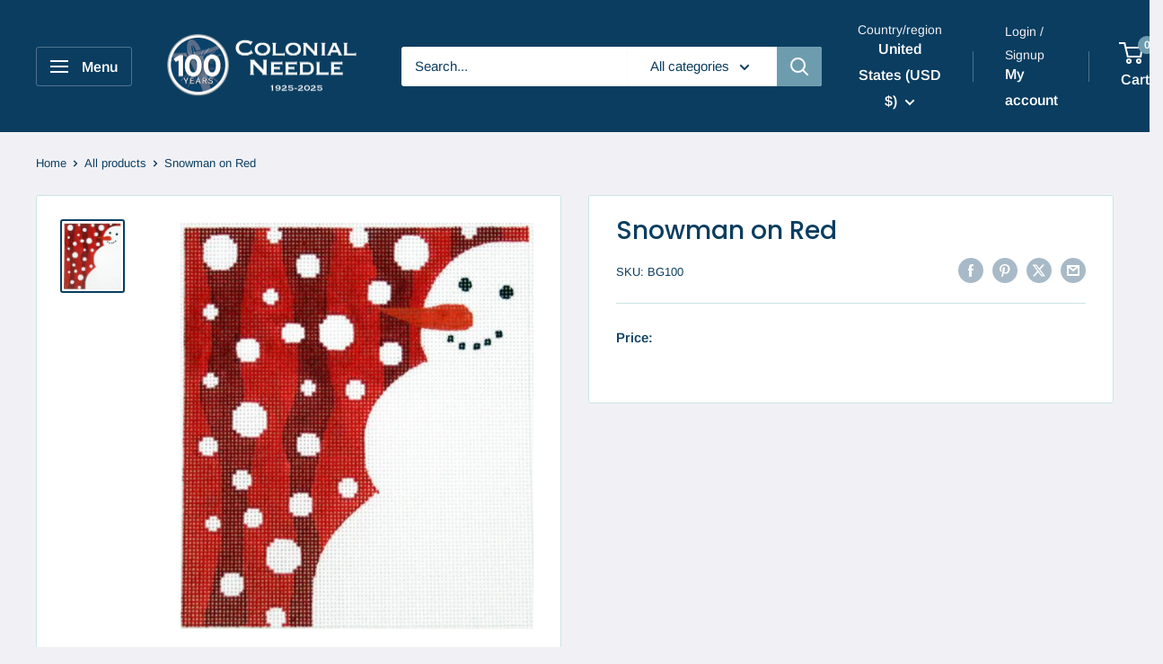

--- FILE ---
content_type: application/x-javascript
request_url: https://cdn.roseperl.com/storelocator-prod/wtb/colonial-needle-company-1758208806.js?shop=colonial-needle-company.myshopify.com
body_size: 112332
content:
SCASLWtb={"locations":[{"id":1899925,"store_id":5958,"title":"G & I Designs","description":"","phone":"541-826-7639","email":"","fax":"","web":"www.gandidesigns.com","tags":"QUILTING","schedule":"","store_image":"","secondary_image":null,"marker_image":"","address":"1758 Wren Ridge Drive","country":"USA","state":"Oregon","city":"Eagle Piont","zipcode":"97524","zoom":0,"latitude":"42.372291","longitude":"-122.737059","extrafield":"","status":1,"apply_to_type":1,"has_pf":0,"is_show_dealers":0,"shareable":0,"shareable_link":null,"created_at":"2019-01-24T16:07:52.000000Z","updated_at":"2019-01-24T16:07:52.000000Z","webdisplay":"","priority":1,"address2":"","date_override_status":0,"operating_hours":null,"date_overrides":null},{"id":1899926,"store_id":5958,"title":"In Stitches on The Quilt Trail","description":"","phone":"402-382-3282","email":"","fax":"","web":"","tags":"QUILTING","schedule":"","store_image":"","secondary_image":null,"marker_image":"","address":"216 North Main","country":"USA","state":"Nebraska","city":"Ainsworth","zipcode":"69210","zoom":0,"latitude":"42.5472786","longitude":"-99.8620483","extrafield":"","status":1,"apply_to_type":1,"has_pf":0,"is_show_dealers":0,"shareable":0,"shareable_link":null,"created_at":"2019-01-24T16:07:53.000000Z","updated_at":"2019-01-24T16:07:53.000000Z","webdisplay":"","priority":1,"address2":"","date_override_status":0,"operating_hours":null,"date_overrides":null},{"id":1899927,"store_id":5958,"title":"Thimbles Etc.","description":"","phone":"303-918-4300","email":"","fax":"","web":"www.thimblesetc.com","tags":"QUILTING","schedule":"","store_image":"","secondary_image":null,"marker_image":"","address":"11311 W. 75th Place","country":"USA","state":"Colorado","city":"Arvada","zipcode":"80005","zoom":0,"latitude":"39.8326564","longitude":"-105.1255072","extrafield":"","status":1,"apply_to_type":1,"has_pf":0,"is_show_dealers":0,"shareable":0,"shareable_link":null,"created_at":"2019-01-24T16:07:53.000000Z","updated_at":"2019-01-24T16:07:53.000000Z","webdisplay":"","priority":1,"address2":"","date_override_status":0,"operating_hours":null,"date_overrides":null},{"id":1899928,"store_id":5958,"title":"Countryside Villiage","description":"","phone":"815-458-2191","email":"","fax":"","web":"","tags":"QUILTING","schedule":"","store_image":"","secondary_image":null,"marker_image":"","address":"1540 N Division Street","country":"USA","state":"Illinois","city":"Braidwood","zipcode":"60408","zoom":0,"latitude":"41.2906025","longitude":"-88.2283554","extrafield":"","status":1,"apply_to_type":1,"has_pf":0,"is_show_dealers":0,"shareable":0,"shareable_link":null,"created_at":"2019-01-24T16:07:54.000000Z","updated_at":"2019-01-24T16:07:54.000000Z","webdisplay":"","priority":1,"address2":"","date_override_status":0,"operating_hours":null,"date_overrides":null},{"id":1899929,"store_id":5958,"title":"Jo Morton Quilts","description":"","phone":"402-873-3846","email":"","fax":"","web":"www.jomortonquilts.com","tags":"QUILTING","schedule":"","store_image":"","secondary_image":null,"marker_image":"","address":"1801 Central Avenue","country":"USA","state":"Nebraska","city":"Nebraska City","zipcode":"68410-2231","zoom":0,"latitude":"40.6866453","longitude":"-95.8678331","extrafield":"","status":1,"apply_to_type":1,"has_pf":0,"is_show_dealers":0,"shareable":0,"shareable_link":null,"created_at":"2019-01-24T16:07:54.000000Z","updated_at":"2019-01-24T16:07:54.000000Z","webdisplay":"","priority":1,"address2":"","date_override_status":0,"operating_hours":null,"date_overrides":null},{"id":1899930,"store_id":5958,"title":"Happiness is Quilting","description":"","phone":"972-542-8839","email":"","fax":"","web":"","tags":"QUILTING","schedule":"","store_image":"","secondary_image":null,"marker_image":"","address":"217 N. Kentucky","country":"USA","state":"Texas","city":"MCKINNEY","zipcode":"75069","zoom":0,"latitude":"33.1985579","longitude":"-96.6160589","extrafield":"","status":1,"apply_to_type":1,"has_pf":0,"is_show_dealers":0,"shareable":0,"shareable_link":null,"created_at":"2019-01-24T16:07:55.000000Z","updated_at":"2019-01-24T16:07:55.000000Z","webdisplay":"","priority":1,"address2":"","date_override_status":0,"operating_hours":null,"date_overrides":null},{"id":1899931,"store_id":5958,"title":"Old Town Yarnery","description":"","phone":"540-373-9276","email":"","fax":"","web":"","tags":"QUILTING","schedule":"","store_image":"","secondary_image":null,"marker_image":"","address":"205 Williams St","country":"USA","state":"Virginia","city":"Fredericksburg","zipcode":"22401","zoom":0,"latitude":"38.3037374","longitude":"-77.4599564","extrafield":"","status":1,"apply_to_type":1,"has_pf":0,"is_show_dealers":0,"shareable":0,"shareable_link":null,"created_at":"2019-01-24T16:07:56.000000Z","updated_at":"2019-01-24T16:07:56.000000Z","webdisplay":"","priority":1,"address2":"","date_override_status":0,"operating_hours":null,"date_overrides":null},{"id":1899932,"store_id":5958,"title":"Caroline's Cottage Cottons","description":"","phone":"260-854-3900","email":"","fax":"","web":"","tags":"QUILTING","schedule":"","store_image":"","secondary_image":null,"marker_image":"","address":"PO Box 303","country":"USA","state":"Indiana","city":"Rome","zipcode":"46784","zoom":0,"latitude":"37.9233942","longitude":"-86.5235905","extrafield":"","status":1,"apply_to_type":1,"has_pf":0,"is_show_dealers":0,"shareable":0,"shareable_link":null,"created_at":"2019-01-24T16:07:56.000000Z","updated_at":"2019-01-24T16:07:56.000000Z","webdisplay":"","priority":1,"address2":"","date_override_status":0,"operating_hours":null,"date_overrides":null},{"id":1899933,"store_id":5958,"title":"Artificers' Exchange","description":"","phone":"209-536-1859","email":"","fax":"","web":"","tags":"QUILTING","schedule":"","store_image":"","secondary_image":null,"marker_image":"","address":"11259 Jackson St","country":"USA","state":"California","city":"Columbia","zipcode":"95310","zoom":0,"latitude":"38.0355649","longitude":"-120.4001927","extrafield":"","status":1,"apply_to_type":1,"has_pf":0,"is_show_dealers":0,"shareable":0,"shareable_link":null,"created_at":"2019-01-24T16:07:57.000000Z","updated_at":"2019-01-24T16:07:57.000000Z","webdisplay":"","priority":1,"address2":"","date_override_status":0,"operating_hours":null,"date_overrides":null},{"id":1899934,"store_id":5958,"title":"PuntoReves","description":"","phone":"787-594-4801","email":"","fax":"","web":"","tags":"QUILTING","schedule":"","store_image":"","secondary_image":null,"marker_image":"","address":"Altamira","country":"Puerto Rico","state":"PR","city":"SanJuan","zipcode":"920","zoom":0,"latitude":"18.3977264","longitude":"-66.1040551","extrafield":"","status":1,"apply_to_type":1,"has_pf":0,"is_show_dealers":0,"shareable":0,"shareable_link":null,"created_at":"2019-01-24T16:07:57.000000Z","updated_at":"2019-01-24T16:07:57.000000Z","webdisplay":"","priority":1,"address2":"","date_override_status":0,"operating_hours":null,"date_overrides":null},{"id":1899935,"store_id":5958,"title":"Twisted Barn","description":"","phone":"403-845-5050","email":"","fax":"","web":"","tags":"QUILTING","schedule":"","store_image":"","secondary_image":null,"marker_image":"","address":"RR2 Site 14","country":"Canada","state":"","city":"Alberta","zipcode":"T4T2A2","zoom":0,"latitude":"53.9332706","longitude":"-116.5765035","extrafield":"","status":1,"apply_to_type":1,"has_pf":0,"is_show_dealers":0,"shareable":0,"shareable_link":null,"created_at":"2019-01-24T16:07:58.000000Z","updated_at":"2019-01-24T16:07:58.000000Z","webdisplay":"","priority":1,"address2":"","date_override_status":0,"operating_hours":null,"date_overrides":null},{"id":1899936,"store_id":5958,"title":"Fiber & Fabric Mania","description":"","phone":"1-888-737-0847","email":"","fax":"","web":"","tags":"QUILTING","schedule":"","store_image":"","secondary_image":null,"marker_image":"","address":"34208 Aurora Road","country":"USA","state":"Ohio","city":"Solon","zipcode":"44139","zoom":0,"latitude":"41.382488","longitude":"-81.4371139","extrafield":"","status":1,"apply_to_type":1,"has_pf":0,"is_show_dealers":0,"shareable":0,"shareable_link":null,"created_at":"2019-01-24T16:07:59.000000Z","updated_at":"2019-01-24T16:07:59.000000Z","webdisplay":"","priority":1,"address2":"","date_override_status":0,"operating_hours":null,"date_overrides":null},{"id":1899937,"store_id":5958,"title":"Beads Yarns and Thread LLC","description":"","phone":"406-543-9368","email":"","fax":"","web":"","tags":"QUILTING","schedule":"","store_image":"","secondary_image":null,"marker_image":"","address":"2100 Stephens Ave. #109","country":"USA","state":"Montana","city":"Missoula","zipcode":"59801","zoom":0,"latitude":"46.8514224","longitude":"-114.0126188","extrafield":"","status":1,"apply_to_type":1,"has_pf":0,"is_show_dealers":0,"shareable":0,"shareable_link":null,"created_at":"2019-01-24T16:07:59.000000Z","updated_at":"2019-01-24T16:07:59.000000Z","webdisplay":"","priority":1,"address2":"","date_override_status":0,"operating_hours":null,"date_overrides":null},{"id":1899938,"store_id":5958,"title":"The Needleworks","description":"","phone":"814-783-0040","email":"","fax":"","web":"www.theneedleworksonline.com","tags":"QUILTING","schedule":"","store_image":"","secondary_image":null,"marker_image":"","address":"16408 St. Hwy 86","country":"USA","state":"Pennsylvania","city":"Saegertown","zipcode":"16433","zoom":0,"latitude":"41.6975256","longitude":"-80.1141562","extrafield":"","status":1,"apply_to_type":1,"has_pf":0,"is_show_dealers":0,"shareable":0,"shareable_link":null,"created_at":"2019-01-24T16:08:00.000000Z","updated_at":"2019-01-24T16:08:00.000000Z","webdisplay":"","priority":1,"address2":"","date_override_status":0,"operating_hours":null,"date_overrides":null},{"id":1899939,"store_id":5958,"title":"Bella Fiore Quilt Shop","description":"","phone":"402-592-6100","email":"","fax":"","web":"www.bellafiorequiltshop.com","tags":"QUILTING","schedule":"","store_image":"","secondary_image":null,"marker_image":"","address":"7310 Harrison St.","country":"USA","state":"Nebraska","city":"Raiston","zipcode":"68128","zoom":0,"latitude":"41.1919865","longitude":"-96.0245932","extrafield":"","status":1,"apply_to_type":1,"has_pf":0,"is_show_dealers":0,"shareable":0,"shareable_link":null,"created_at":"2019-01-24T16:08:01.000000Z","updated_at":"2019-01-24T16:08:01.000000Z","webdisplay":"","priority":1,"address2":"","date_override_status":0,"operating_hours":null,"date_overrides":null},{"id":1899940,"store_id":5958,"title":"Cranberry Pie Designs","description":"","phone":"","email":"","fax":"","web":"","tags":"QUILTING","schedule":"","store_image":"","secondary_image":null,"marker_image":"","address":"1810 E. 4th St.","country":"USA","state":"Washington","city":"Port Angeles","zipcode":"98362","zoom":0,"latitude":"48.1032504","longitude":"-123.4038831","extrafield":"","status":1,"apply_to_type":1,"has_pf":0,"is_show_dealers":0,"shareable":0,"shareable_link":null,"created_at":"2019-01-24T16:08:01.000000Z","updated_at":"2019-01-24T16:08:01.000000Z","webdisplay":"","priority":1,"address2":"","date_override_status":0,"operating_hours":null,"date_overrides":null},{"id":1899941,"store_id":5958,"title":"Quilty Pleasures","description":"","phone":"613-834-3044","email":"","fax":"","web":"","tags":"QUILTING","schedule":"","store_image":"","secondary_image":null,"marker_image":"","address":"2211 St. Joseph Boulevard","country":"Canada","state":"Ontario","city":"Orleans","zipcode":"K1C7C5","zoom":0,"latitude":"45.4678575","longitude":"-75.5333095","extrafield":"","status":1,"apply_to_type":1,"has_pf":0,"is_show_dealers":0,"shareable":0,"shareable_link":null,"created_at":"2019-01-24T16:08:02.000000Z","updated_at":"2019-01-24T16:08:02.000000Z","webdisplay":"","priority":1,"address2":"","date_override_status":0,"operating_hours":null,"date_overrides":null},{"id":1899942,"store_id":5958,"title":"Adorable Heirlooms","description":"","phone":"810-743-5729","email":"","fax":"","web":"www.adorableheirlooms.com","tags":"QUILTING","schedule":"","store_image":"","secondary_image":null,"marker_image":"","address":"6245 Golfview Drive","country":"USA","state":"Michigan","city":"Burton","zipcode":"48509-1312","zoom":0,"latitude":"43.0417975","longitude":"-83.5867111","extrafield":"","status":1,"apply_to_type":1,"has_pf":0,"is_show_dealers":0,"shareable":0,"shareable_link":null,"created_at":"2019-01-24T16:08:02.000000Z","updated_at":"2019-01-24T16:08:02.000000Z","webdisplay":"","priority":1,"address2":"","date_override_status":0,"operating_hours":null,"date_overrides":null},{"id":1899943,"store_id":5958,"title":"Cabbage Rose","description":"","phone":"8173773993","email":"","fax":"","web":"www.cabbagerosequilting.com","tags":"QUILTING","schedule":"","store_image":"","secondary_image":null,"marker_image":"","address":"3000 Montgomery St.","country":"USA","state":"Texas","city":"Fort Worth","zipcode":"76107","zoom":0,"latitude":"32.7306589","longitude":"-97.3703528","extrafield":"","status":1,"apply_to_type":1,"has_pf":0,"is_show_dealers":0,"shareable":0,"shareable_link":null,"created_at":"2019-01-24T16:08:03.000000Z","updated_at":"2019-01-24T16:08:03.000000Z","webdisplay":"","priority":1,"address2":"","date_override_status":0,"operating_hours":null,"date_overrides":null},{"id":1899944,"store_id":5958,"title":"The Elf and Ewe","description":"","phone":"610-444-0235","email":"","fax":"","web":"","tags":"QUILTING","schedule":"","store_image":"","secondary_image":null,"marker_image":"","address":"241 North Broad Street","country":"USA","state":"Pennsylvania","city":"Kennett Square","zipcode":"19348","zoom":0,"latitude":"39.8492045","longitude":"-75.7115372","extrafield":"","status":1,"apply_to_type":1,"has_pf":0,"is_show_dealers":0,"shareable":0,"shareable_link":null,"created_at":"2019-01-24T16:08:04.000000Z","updated_at":"2019-01-24T16:08:04.000000Z","webdisplay":"","priority":1,"address2":"","date_override_status":0,"operating_hours":null,"date_overrides":null},{"id":1899945,"store_id":5958,"title":"Cross Stitch & Crafts","description":"","phone":"423-610-0441","email":"","fax":"","web":"www.tennesseestitching.com","tags":"QUILTING","schedule":"","store_image":"","secondary_image":null,"marker_image":"","address":"P.O. Box# 2287","country":"USA","state":"Tennessee","city":"Johnson City","zipcode":"37605","zoom":0,"latitude":"36.3134397","longitude":"-82.3534727","extrafield":"","status":1,"apply_to_type":1,"has_pf":0,"is_show_dealers":0,"shareable":0,"shareable_link":null,"created_at":"2019-01-24T16:08:04.000000Z","updated_at":"2019-01-24T16:08:04.000000Z","webdisplay":"","priority":1,"address2":"","date_override_status":0,"operating_hours":null,"date_overrides":null},{"id":1899946,"store_id":5958,"title":"Patches Quilting & Sewing","description":"","phone":"301-831-0366","email":"","fax":"","web":"","tags":"QUILTING","schedule":"","store_image":"","secondary_image":null,"marker_image":"","address":"308 S. Main St.","country":"USA","state":"Maryland","city":"MT. AIRY","zipcode":"21771","zoom":0,"latitude":"39.37546","longitude":"-77.1562307","extrafield":"","status":1,"apply_to_type":1,"has_pf":0,"is_show_dealers":0,"shareable":0,"shareable_link":null,"created_at":"2019-01-24T16:08:05.000000Z","updated_at":"2019-01-24T16:08:05.000000Z","webdisplay":"","priority":1,"address2":"","date_override_status":0,"operating_hours":null,"date_overrides":null},{"id":1899947,"store_id":5958,"title":"Thimbles Etc.","description":"","phone":"1-888-THIMBLS","email":"","fax":"","web":"www.thimblesetc.com","tags":"QUILTING","schedule":"","store_image":"","secondary_image":null,"marker_image":"","address":"11311 West 75th Place","country":"USA","state":"Colorado","city":"Arvada","zipcode":"80005","zoom":0,"latitude":"39.8326564","longitude":"-105.1255072","extrafield":"","status":1,"apply_to_type":1,"has_pf":0,"is_show_dealers":0,"shareable":0,"shareable_link":null,"created_at":"2019-01-24T16:08:06.000000Z","updated_at":"2019-01-24T16:08:06.000000Z","webdisplay":"","priority":1,"address2":"","date_override_status":0,"operating_hours":null,"date_overrides":null},{"id":1899948,"store_id":5958,"title":"Prairie Point","description":"","phone":"913-268-3333","email":"","fax":"","web":"","tags":"QUILTING","schedule":"","store_image":"","secondary_image":null,"marker_image":"","address":"11950 Shawnee Mission Pkwy","country":"USA","state":"Kansas","city":"SHAWNEE","zipcode":"66216","zoom":0,"latitude":"39.0163856","longitude":"-94.7249032","extrafield":"","status":1,"apply_to_type":1,"has_pf":0,"is_show_dealers":0,"shareable":0,"shareable_link":null,"created_at":"2019-01-24T16:08:06.000000Z","updated_at":"2019-01-24T16:08:06.000000Z","webdisplay":"","priority":1,"address2":"","date_override_status":0,"operating_hours":null,"date_overrides":null},{"id":1899949,"store_id":5958,"title":"Mew Mew's Yarn Shop","description":"","phone":"303-665-5591","email":"","fax":"","web":"","tags":"QUILTING","schedule":"","store_image":"","secondary_image":null,"marker_image":"","address":"2770 Dagny Way","country":"USA","state":"Colorado","city":"Lafayette","zipcode":"80026","zoom":0,"latitude":"40.0123075","longitude":"-105.1322456","extrafield":"","status":1,"apply_to_type":1,"has_pf":0,"is_show_dealers":0,"shareable":0,"shareable_link":null,"created_at":"2019-01-24T16:08:07.000000Z","updated_at":"2019-01-24T16:08:07.000000Z","webdisplay":"","priority":1,"address2":"","date_override_status":0,"operating_hours":null,"date_overrides":null},{"id":1899950,"store_id":5958,"title":"Sew Much for Quilting","description":"","phone":"","email":"","fax":"","web":"","tags":"QUILTING","schedule":"","store_image":"","secondary_image":null,"marker_image":"","address":"725 South Estrella Parkway","country":"USA","state":"Arizona","city":"Goodyear","zipcode":"85338-5769","zoom":0,"latitude":"33.4398518","longitude":"-112.3918747","extrafield":"","status":1,"apply_to_type":1,"has_pf":0,"is_show_dealers":0,"shareable":0,"shareable_link":null,"created_at":"2019-01-24T16:08:07.000000Z","updated_at":"2019-01-24T16:08:07.000000Z","webdisplay":"","priority":1,"address2":"","date_override_status":0,"operating_hours":null,"date_overrides":null},{"id":1899951,"store_id":5958,"title":"Sentimental Stitches Inc.","description":"","phone":"616-361-9255","email":"","fax":"","web":"","tags":"QUILTING","schedule":"","store_image":"","secondary_image":null,"marker_image":"","address":"4759 Boyd Ave. NE","country":"USA","state":"Michigan","city":"GRAND RAPIDS","zipcode":"49525","zoom":0,"latitude":"43.0491486","longitude":"-85.6109728","extrafield":"","status":1,"apply_to_type":1,"has_pf":0,"is_show_dealers":0,"shareable":0,"shareable_link":null,"created_at":"2019-01-24T16:08:08.000000Z","updated_at":"2019-01-24T16:08:08.000000Z","webdisplay":"","priority":1,"address2":"","date_override_status":0,"operating_hours":null,"date_overrides":null},{"id":1899952,"store_id":5958,"title":"Anjeanette Klinder","description":"","phone":"","email":"","fax":"","web":"","tags":"QUILTING","schedule":"","store_image":"","secondary_image":null,"marker_image":"","address":"18 Appomattox CT","country":"USA","state":"Maryland","city":"Keddysville","zipcode":"21756","zoom":0,"latitude":"39.4803013","longitude":"-77.7020004","extrafield":"","status":1,"apply_to_type":1,"has_pf":0,"is_show_dealers":0,"shareable":0,"shareable_link":null,"created_at":"2019-01-24T16:08:09.000000Z","updated_at":"2019-01-24T16:08:09.000000Z","webdisplay":"","priority":1,"address2":"","date_override_status":0,"operating_hours":null,"date_overrides":null},{"id":1899953,"store_id":5958,"title":"Dear Jane","description":"","phone":"210-251-3453","email":"","fax":"","web":"","tags":"QUILTING","schedule":"","store_image":"","secondary_image":null,"marker_image":"","address":"8718 Midcrown Drive","country":"USA","state":"Texas","city":"San Antonio","zipcode":"78239","zoom":0,"latitude":"29.520043","longitude":"-98.381304","extrafield":"","status":1,"apply_to_type":1,"has_pf":0,"is_show_dealers":0,"shareable":0,"shareable_link":null,"created_at":"2019-01-24T16:08:09.000000Z","updated_at":"2019-01-24T16:08:09.000000Z","webdisplay":"","priority":1,"address2":"","date_override_status":0,"operating_hours":null,"date_overrides":null},{"id":1899954,"store_id":5958,"title":"Donde Yoly Boutique","description":"","phone":"787-452-1565","email":"","fax":"","web":"","tags":"QUILTING","schedule":"","store_image":"","secondary_image":null,"marker_image":"","address":"Calle Mendez Vigo 108 Este","country":"Puerto Rico","state":"PR","city":"Mayaguez","zipcode":"680","zoom":0,"latitude":"18.2015474","longitude":"-67.1373995","extrafield":"","status":1,"apply_to_type":1,"has_pf":0,"is_show_dealers":0,"shareable":0,"shareable_link":null,"created_at":"2019-01-24T16:08:09.000000Z","updated_at":"2019-01-24T16:08:09.000000Z","webdisplay":"","priority":1,"address2":"","date_override_status":0,"operating_hours":null,"date_overrides":null},{"id":1899955,"store_id":5958,"title":"My Quilting Service","description":"","phone":"508-577-3184","email":"","fax":"","web":"","tags":"QUILTING","schedule":"","store_image":"","secondary_image":null,"marker_image":"","address":"51 Fisher Street","country":"USA","state":"Massachusetts","city":"Medway","zipcode":"2053","zoom":0,"latitude":"42.147794","longitude":"-71.458939","extrafield":"","status":1,"apply_to_type":1,"has_pf":0,"is_show_dealers":0,"shareable":0,"shareable_link":null,"created_at":"2019-01-24T16:08:10.000000Z","updated_at":"2019-01-24T16:08:10.000000Z","webdisplay":"","priority":1,"address2":"","date_override_status":0,"operating_hours":null,"date_overrides":null},{"id":1899956,"store_id":5958,"title":"Cottage Quilting Ltd.","description":"","phone":"250-860-1120","email":"","fax":"","web":"www.cottagewuiltingonline.com","tags":"QUILTING","schedule":"","store_image":"","secondary_image":null,"marker_image":"","address":"110, 2000 Spall Road","country":"Canada","state":"British Columbia","city":"Kelowna","zipcode":"V1Y9P6","zoom":0,"latitude":"49.8779284","longitude":"-119.4549659","extrafield":"","status":1,"apply_to_type":1,"has_pf":0,"is_show_dealers":0,"shareable":0,"shareable_link":null,"created_at":"2019-01-24T16:08:11.000000Z","updated_at":"2019-01-24T16:08:11.000000Z","webdisplay":"","priority":1,"address2":"","date_override_status":0,"operating_hours":null,"date_overrides":null},{"id":1899957,"store_id":5958,"title":"Goin' Quilting","description":"","phone":"406-396-4444","email":"","fax":"","web":"","tags":"QUILTING","schedule":"","store_image":"","secondary_image":null,"marker_image":"","address":"425 N. 5th St.","country":"USA","state":"Montana","city":"Missoula","zipcode":"59802","zoom":0,"latitude":"46.8802485","longitude":"-113.9941189","extrafield":"","status":1,"apply_to_type":1,"has_pf":0,"is_show_dealers":0,"shareable":0,"shareable_link":null,"created_at":"2019-01-24T16:08:11.000000Z","updated_at":"2019-01-24T16:08:11.000000Z","webdisplay":"","priority":1,"address2":"","date_override_status":0,"operating_hours":null,"date_overrides":null},{"id":1899958,"store_id":5958,"title":"Northstar PRJ INC.","description":"","phone":"605-833-2013","email":"","fax":"","web":"","tags":"QUILTING","schedule":"","store_image":"","secondary_image":null,"marker_image":"","address":"P.O. Box 133","country":"USA","state":"South Dakota","city":"BUFFALO GAP","zipcode":"57722","zoom":0,"latitude":"43.4916502","longitude":"-103.312975","extrafield":"","status":1,"apply_to_type":1,"has_pf":0,"is_show_dealers":0,"shareable":0,"shareable_link":null,"created_at":"2019-01-24T16:08:12.000000Z","updated_at":"2019-01-24T16:08:12.000000Z","webdisplay":"","priority":1,"address2":"","date_override_status":0,"operating_hours":null,"date_overrides":null},{"id":1899959,"store_id":5958,"title":"Threadnuts","description":"","phone":"803-322-1209","email":"","fax":"","web":"","tags":"QUILTING","schedule":"","store_image":"","secondary_image":null,"marker_image":"","address":"912 Silver Charm Lane","country":"USA","state":"South Carolina","city":"York","zipcode":"29745","zoom":0,"latitude":"34.9670041","longitude":"-81.1693666","extrafield":"","status":1,"apply_to_type":1,"has_pf":0,"is_show_dealers":0,"shareable":0,"shareable_link":null,"created_at":"2019-01-24T16:08:13.000000Z","updated_at":"2019-01-24T16:08:13.000000Z","webdisplay":"","priority":1,"address2":"","date_override_status":0,"operating_hours":null,"date_overrides":null},{"id":1899960,"store_id":5958,"title":"Simply Vanella","description":"","phone":"315-216-4440","email":"","fax":"","web":"","tags":"QUILTING","schedule":"","store_image":"","secondary_image":null,"marker_image":"","address":"3866 County Rt. 4","country":"USA","state":"New York","city":"Oswego","zipcode":"13126","zoom":0,"latitude":"43.436569","longitude":"-76.407343","extrafield":"","status":1,"apply_to_type":1,"has_pf":0,"is_show_dealers":0,"shareable":0,"shareable_link":null,"created_at":"2019-01-24T16:08:13.000000Z","updated_at":"2019-01-24T16:08:13.000000Z","webdisplay":"","priority":1,"address2":"","date_override_status":0,"operating_hours":null,"date_overrides":null},{"id":1899961,"store_id":5958,"title":"Sew-Blessed","description":"","phone":"503-491-1061","email":"","fax":"","web":"","tags":"QUILTING","schedule":"","store_image":"","secondary_image":null,"marker_image":"","address":"21535 NE Willow Glen Road","country":"USA","state":"Oregon","city":"Fairview","zipcode":"97024","zoom":0,"latitude":"45.5439565","longitude":"-122.4414264","extrafield":"","status":1,"apply_to_type":1,"has_pf":0,"is_show_dealers":0,"shareable":0,"shareable_link":null,"created_at":"2019-01-24T16:08:14.000000Z","updated_at":"2019-01-24T16:08:14.000000Z","webdisplay":"","priority":1,"address2":"","date_override_status":0,"operating_hours":null,"date_overrides":null},{"id":1899962,"store_id":5958,"title":"Little Quilts","description":"","phone":"770-578-6727","email":"","fax":"","web":"www.littlequilts.com","tags":"QUILTING","schedule":"","store_image":"","secondary_image":null,"marker_image":"","address":"1450-C Roswell Rd.","country":"USA","state":"Georgia","city":"Marietta","zipcode":"30062","zoom":0,"latitude":"33.950611","longitude":"-84.5094584","extrafield":"","status":1,"apply_to_type":1,"has_pf":0,"is_show_dealers":0,"shareable":0,"shareable_link":null,"created_at":"2019-01-24T16:08:14.000000Z","updated_at":"2019-01-24T16:08:14.000000Z","webdisplay":"","priority":1,"address2":"","date_override_status":0,"operating_hours":null,"date_overrides":null},{"id":1899963,"store_id":5958,"title":"January Girls","description":"","phone":"760-758-5600","email":"","fax":"","web":"","tags":"QUILTING","schedule":"","store_image":"","secondary_image":null,"marker_image":"","address":"210 E. Broadway","country":"USA","state":"California","city":"Vista","zipcode":"92084","zoom":0,"latitude":"33.2014217","longitude":"-117.2417742","extrafield":"","status":1,"apply_to_type":1,"has_pf":0,"is_show_dealers":0,"shareable":0,"shareable_link":null,"created_at":"2019-01-24T16:08:15.000000Z","updated_at":"2019-01-24T16:08:15.000000Z","webdisplay":"","priority":1,"address2":"","date_override_status":0,"operating_hours":null,"date_overrides":null},{"id":1899964,"store_id":5958,"title":"Guadalupe M Pankratz","description":"","phone":"","email":"","fax":"","web":"","tags":"QUILTING","schedule":"","store_image":"","secondary_image":null,"marker_image":"","address":"850 Broderick Street APT.110","country":"USA","state":"California","city":"San Francisco","zipcode":"94115","zoom":0,"latitude":"37.7783269","longitude":"-122.4399559","extrafield":"","status":1,"apply_to_type":1,"has_pf":0,"is_show_dealers":0,"shareable":0,"shareable_link":null,"created_at":"2019-01-24T16:08:16.000000Z","updated_at":"2019-01-24T16:08:16.000000Z","webdisplay":"","priority":1,"address2":"","date_override_status":0,"operating_hours":null,"date_overrides":null},{"id":1899965,"store_id":5958,"title":"Country Stitching","description":"","phone":"215-885-5656","email":"","fax":"","web":"www.countrystitching.com","tags":"QUILTING","schedule":"","store_image":"","secondary_image":null,"marker_image":"","address":"664 PineTree Road","country":"USA","state":"Pennsylvania","city":"Jenkintown","zipcode":"19046","zoom":0,"latitude":"40.105738","longitude":"-75.1341748","extrafield":"","status":1,"apply_to_type":1,"has_pf":0,"is_show_dealers":0,"shareable":0,"shareable_link":null,"created_at":"2019-01-24T16:08:16.000000Z","updated_at":"2019-01-24T16:08:16.000000Z","webdisplay":"","priority":1,"address2":"","date_override_status":0,"operating_hours":null,"date_overrides":null},{"id":1899966,"store_id":5958,"title":"Roberta de Marchi","description":"","phone":"+39 039 52 51 095","email":"","fax":"","web":"","tags":"QUILTING","schedule":"","store_image":"","secondary_image":null,"marker_image":"","address":"via Don A Perego, 4","country":"","state":"","city":"Merate (Lecco)","zipcode":"23807","zoom":0,"latitude":"45.6978006","longitude":"9.4161814","extrafield":"","status":1,"apply_to_type":1,"has_pf":0,"is_show_dealers":0,"shareable":0,"shareable_link":null,"created_at":"2019-01-24T16:08:17.000000Z","updated_at":"2019-01-24T16:08:17.000000Z","webdisplay":"","priority":1,"address2":"","date_override_status":0,"operating_hours":null,"date_overrides":null},{"id":1899967,"store_id":5958,"title":"Hometown Crafts & Fabrics","description":"","phone":"218-844-5840","email":"","fax":"","web":"","tags":"QUILTING","schedule":"","store_image":"","secondary_image":null,"marker_image":"","address":"824 Washington Ave.","country":"USA","state":"Minnesota","city":"Detroit Lakes","zipcode":"56501","zoom":0,"latitude":"46.8176928","longitude":"-95.8457724","extrafield":"","status":1,"apply_to_type":1,"has_pf":0,"is_show_dealers":0,"shareable":0,"shareable_link":null,"created_at":"2019-01-24T16:08:17.000000Z","updated_at":"2019-01-24T16:08:17.000000Z","webdisplay":"","priority":1,"address2":"","date_override_status":0,"operating_hours":null,"date_overrides":null},{"id":1899968,"store_id":5958,"title":"StitchPlay LLC","description":"","phone":"540-463-3847","email":"","fax":"","web":"www.shenandoahstitcherydesigns.com","tags":"QUILTING","schedule":"","store_image":"","secondary_image":null,"marker_image":"","address":"37 High Ridge Drive","country":"USA","state":"Virginia","city":"Lexington","zipcode":"24450","zoom":0,"latitude":"37.8080548","longitude":"-79.3720418","extrafield":"","status":1,"apply_to_type":1,"has_pf":0,"is_show_dealers":0,"shareable":0,"shareable_link":null,"created_at":"2019-01-24T16:08:18.000000Z","updated_at":"2019-01-24T16:08:18.000000Z","webdisplay":"","priority":1,"address2":"","date_override_status":0,"operating_hours":null,"date_overrides":null},{"id":1899969,"store_id":5958,"title":"Paper Scissors Stone","description":"","phone":"608-637-7686","email":"","fax":"","web":"","tags":"QUILTING","schedule":"","store_image":"","secondary_image":null,"marker_image":"","address":"P.O.  Box  428","country":"USA","state":"Wisconsin","city":"Viroqua","zipcode":"54665","zoom":0,"latitude":"43.5551606","longitude":"-90.8883821","extrafield":"","status":1,"apply_to_type":1,"has_pf":0,"is_show_dealers":0,"shareable":0,"shareable_link":null,"created_at":"2019-01-24T16:08:18.000000Z","updated_at":"2019-01-24T16:08:18.000000Z","webdisplay":"","priority":1,"address2":"","date_override_status":0,"operating_hours":null,"date_overrides":null},{"id":1899970,"store_id":5958,"title":"Divine Treads","description":"","phone":"315-682-1565","email":"","fax":"","web":"","tags":"QUILTING","schedule":"","store_image":"","secondary_image":null,"marker_image":"","address":"8414 Hobnail Road","country":"USA","state":"New York","city":"Manlius","zipcode":"13104","zoom":0,"latitude":"42.9951616","longitude":"-75.9420828","extrafield":"","status":1,"apply_to_type":1,"has_pf":0,"is_show_dealers":0,"shareable":0,"shareable_link":null,"created_at":"2019-01-24T16:08:19.000000Z","updated_at":"2019-01-24T16:08:19.000000Z","webdisplay":"","priority":1,"address2":"","date_override_status":0,"operating_hours":null,"date_overrides":null},{"id":1899971,"store_id":5958,"title":"Siesta Key Needlepoint","description":"","phone":"941-323-7270","email":"","fax":"","web":"","tags":"QUILTING","schedule":"","store_image":"","secondary_image":null,"marker_image":"","address":"5010 Hanging Moss Lane","country":"USA","state":"Florida","city":"Sarasota","zipcode":"34238","zoom":0,"latitude":"27.2314165","longitude":"-82.4625192","extrafield":"","status":1,"apply_to_type":1,"has_pf":0,"is_show_dealers":0,"shareable":0,"shareable_link":null,"created_at":"2019-01-24T16:08:19.000000Z","updated_at":"2019-01-24T16:08:19.000000Z","webdisplay":"","priority":1,"address2":"","date_override_status":0,"operating_hours":null,"date_overrides":null},{"id":1899972,"store_id":5958,"title":"Amidon Quiltworks","description":"","phone":"858-486-0696","email":"","fax":"","web":"www.amidonquiltwork","tags":"QUILTING","schedule":"","store_image":"","secondary_image":null,"marker_image":"","address":"12955 Morene Street","country":"USA","state":"California","city":"Poway","zipcode":"92064","zoom":0,"latitude":"32.9521965","longitude":"-117.0527214","extrafield":"","status":1,"apply_to_type":1,"has_pf":0,"is_show_dealers":0,"shareable":0,"shareable_link":null,"created_at":"2019-01-24T16:08:20.000000Z","updated_at":"2019-01-24T16:08:20.000000Z","webdisplay":"","priority":1,"address2":"","date_override_status":0,"operating_hours":null,"date_overrides":null},{"id":1899973,"store_id":5958,"title":"Crazy Quilting Supplies","description":"","phone":"252-438-4902","email":"","fax":"","web":"","tags":"QUILTING","schedule":"","store_image":"","secondary_image":null,"marker_image":"","address":"1376 Old Watkins Road","country":"USA","state":"North Carolina","city":"Henderson","zipcode":"27537","zoom":0,"latitude":"36.291059","longitude":"-78.510394","extrafield":"","status":1,"apply_to_type":1,"has_pf":0,"is_show_dealers":0,"shareable":0,"shareable_link":null,"created_at":"2019-01-24T16:08:21.000000Z","updated_at":"2019-01-24T16:08:21.000000Z","webdisplay":"","priority":1,"address2":"","date_override_status":0,"operating_hours":null,"date_overrides":null},{"id":1899974,"store_id":5958,"title":"Hand Quilting Supplies","description":"","phone":"810-610-8172","email":"","fax":"","web":"","tags":"QUILTING","schedule":"","store_image":"","secondary_image":null,"marker_image":"","address":"205 Brookside Drive","country":"USA","state":"Michigan","city":"Flushing","zipcode":"48433","zoom":0,"latitude":"43.0646958","longitude":"-83.8664574","extrafield":"","status":1,"apply_to_type":1,"has_pf":0,"is_show_dealers":0,"shareable":0,"shareable_link":null,"created_at":"2019-01-24T16:08:21.000000Z","updated_at":"2019-01-24T16:08:21.000000Z","webdisplay":"","priority":1,"address2":"","date_override_status":0,"operating_hours":null,"date_overrides":null},{"id":1899975,"store_id":5958,"title":"Bigsby's Sewing Center","description":"","phone":"262-785-1177","email":"","fax":"","web":"www.bigsbyssewingcenter.com","tags":"QUILTING","schedule":"","store_image":"","secondary_image":null,"marker_image":"","address":"13200 Watertown Plank Rd.","country":"USA","state":"Wisconsin","city":"Elm Grove","zipcode":"53122","zoom":0,"latitude":"43.0444053","longitude":"-88.077213","extrafield":"","status":1,"apply_to_type":1,"has_pf":0,"is_show_dealers":0,"shareable":0,"shareable_link":null,"created_at":"2019-01-24T16:08:22.000000Z","updated_at":"2019-01-24T16:08:22.000000Z","webdisplay":"","priority":1,"address2":"","date_override_status":0,"operating_hours":null,"date_overrides":null},{"id":1899976,"store_id":5958,"title":"PieceKeepers","description":"","phone":"405-354-0138","email":"","fax":"","web":"","tags":"QUILTING","schedule":"","store_image":"","secondary_image":null,"marker_image":"","address":"732 KEARNY LANE","country":"USA","state":"Oklahoma","city":"Yukon","zipcode":"73099","zoom":0,"latitude":"35.4746347","longitude":"-97.751559","extrafield":"","status":1,"apply_to_type":1,"has_pf":0,"is_show_dealers":0,"shareable":0,"shareable_link":null,"created_at":"2019-01-24T16:08:22.000000Z","updated_at":"2019-01-24T16:08:22.000000Z","webdisplay":"","priority":1,"address2":"","date_override_status":0,"operating_hours":null,"date_overrides":null},{"id":1899977,"store_id":5958,"title":"The Quilter's Faire","description":"","phone":"760-328-8737","email":"","fax":"","web":"","tags":"QUILTING","schedule":"","store_image":"","secondary_image":null,"marker_image":"","address":"34500 Gateway Drive","country":"USA","state":"California","city":"Palm Desert","zipcode":"92211","zoom":0,"latitude":"33.7972818","longitude":"-116.3832848","extrafield":"","status":1,"apply_to_type":1,"has_pf":0,"is_show_dealers":0,"shareable":0,"shareable_link":null,"created_at":"2019-01-24T16:08:23.000000Z","updated_at":"2019-01-24T16:08:23.000000Z","webdisplay":"","priority":1,"address2":"","date_override_status":0,"operating_hours":null,"date_overrides":null},{"id":1899978,"store_id":5958,"title":"Hazmore Outdoor Products","description":"","phone":"863-698-6521","email":"","fax":"","web":"","tags":"QUILTING","schedule":"","store_image":"","secondary_image":null,"marker_image":"","address":"1645 N. Galloway Road","country":"USA","state":"Florida","city":"Lakeland","zipcode":"33810","zoom":0,"latitude":"28.0667354","longitude":"-82.0061188","extrafield":"","status":1,"apply_to_type":1,"has_pf":0,"is_show_dealers":0,"shareable":0,"shareable_link":null,"created_at":"2019-01-24T16:08:23.000000Z","updated_at":"2019-01-24T16:08:23.000000Z","webdisplay":"","priority":1,"address2":"","date_override_status":0,"operating_hours":null,"date_overrides":null},{"id":1899979,"store_id":5958,"title":"Pisolino Designs","description":"","phone":"604-682-1688","email":"","fax":"","web":"","tags":"QUILTING","schedule":"","store_image":"","secondary_image":null,"marker_image":"","address":"1068 Homer Street","country":"Canada","state":"British Columbia","city":"Vancouver","zipcode":"V6B 2W9","zoom":0,"latitude":"49.2764632","longitude":"-123.1209896","extrafield":"","status":1,"apply_to_type":1,"has_pf":0,"is_show_dealers":0,"shareable":0,"shareable_link":null,"created_at":"2019-01-24T16:08:24.000000Z","updated_at":"2019-01-24T16:08:24.000000Z","webdisplay":"","priority":1,"address2":"","date_override_status":0,"operating_hours":null,"date_overrides":null},{"id":1899980,"store_id":5958,"title":"Quilter's Haven","description":"","phone":"651-322-7071","email":"","fax":"","web":"","tags":"QUILTING","schedule":"","store_image":"","secondary_image":null,"marker_image":"","address":"2930 146th St","country":"USA","state":"Minnesota","city":"Rosemount","zipcode":"55068","zoom":0,"latitude":"44.7373301","longitude":"-93.1250426","extrafield":"","status":1,"apply_to_type":1,"has_pf":0,"is_show_dealers":0,"shareable":0,"shareable_link":null,"created_at":"2019-01-24T16:08:25.000000Z","updated_at":"2019-01-24T16:08:25.000000Z","webdisplay":"","priority":1,"address2":"","date_override_status":0,"operating_hours":null,"date_overrides":null},{"id":1899981,"store_id":5958,"title":"Soho Publishing","description":"","phone":"212-225-9009","email":"","fax":"","web":"","tags":"QUILTING","schedule":"","store_image":"","secondary_image":null,"marker_image":"","address":"161 Avenue of the Americas","country":"USA","state":"New York","city":"New York","zipcode":"10013","zoom":0,"latitude":"40.7258367","longitude":"-74.00429","extrafield":"","status":1,"apply_to_type":1,"has_pf":0,"is_show_dealers":0,"shareable":0,"shareable_link":null,"created_at":"2019-01-24T16:08:25.000000Z","updated_at":"2019-01-24T16:08:25.000000Z","webdisplay":"","priority":1,"address2":"","date_override_status":0,"operating_hours":null,"date_overrides":null},{"id":1899982,"store_id":5958,"title":"Eleanor Mulbry","description":"","phone":"843-406-7608","email":"","fax":"","web":"","tags":"QUILTING","schedule":"","store_image":"","secondary_image":null,"marker_image":"","address":"One Bishop Gadsden Way","country":"USA","state":"North Carolina","city":"Charleston","zipcode":"29412","zoom":0,"latitude":"32.7326151","longitude":"-79.9760512","extrafield":"","status":1,"apply_to_type":1,"has_pf":0,"is_show_dealers":0,"shareable":0,"shareable_link":null,"created_at":"2019-01-24T16:08:26.000000Z","updated_at":"2019-01-24T16:08:26.000000Z","webdisplay":"","priority":1,"address2":"","date_override_status":0,"operating_hours":null,"date_overrides":null},{"id":1899983,"store_id":5958,"title":"YH Craft Co., Ltd.","description":"","phone":"011-81-45-721-3938","email":"","fax":"","web":"","tags":"QUILTING","schedule":"","store_image":"","secondary_image":null,"marker_image":"","address":"325-3-204 Kariba-cho","country":"","state":"","city":"Yokohama","zipcode":"240-0025","zoom":0,"latitude":"35.437678","longitude":"139.582934","extrafield":"","status":1,"apply_to_type":1,"has_pf":0,"is_show_dealers":0,"shareable":0,"shareable_link":null,"created_at":"2019-01-24T16:08:27.000000Z","updated_at":"2019-01-24T16:08:27.000000Z","webdisplay":"","priority":1,"address2":"","date_override_status":0,"operating_hours":null,"date_overrides":null},{"id":1899984,"store_id":5958,"title":"Desert Thread","description":"","phone":"435-259-8404","email":"","fax":"","web":"www.desertthread.com","tags":"QUILTING","schedule":"","store_image":"","secondary_image":null,"marker_image":"","address":"29 East Center Street","country":"USA","state":"Utah","city":"Moab","zipcode":"84532","zoom":0,"latitude":"38.5735738","longitude":"-109.550068","extrafield":"","status":1,"apply_to_type":1,"has_pf":0,"is_show_dealers":0,"shareable":0,"shareable_link":null,"created_at":"2019-01-24T16:08:27.000000Z","updated_at":"2019-01-24T16:08:27.000000Z","webdisplay":"","priority":1,"address2":"","date_override_status":0,"operating_hours":null,"date_overrides":null},{"id":1899985,"store_id":5958,"title":"BagLady Inc","description":"","phone":"303-670-2177","email":"","fax":"","web":"","tags":"QUILTING","schedule":"","store_image":"","secondary_image":null,"marker_image":"","address":"30735 Bryant Drive UNIT#706","country":"USA","state":"Colorado","city":"Evergreen","zipcode":"80439","zoom":0,"latitude":"39.6497336","longitude":"-105.348885","extrafield":"","status":1,"apply_to_type":1,"has_pf":0,"is_show_dealers":0,"shareable":0,"shareable_link":null,"created_at":"2019-01-24T16:08:28.000000Z","updated_at":"2019-01-24T16:08:28.000000Z","webdisplay":"","priority":1,"address2":"","date_override_status":0,"operating_hours":null,"date_overrides":null},{"id":1899986,"store_id":5958,"title":"Eye of the Beholder Quilt Designs","description":"","phone":"","email":"","fax":"","web":"www.eobquiltdesign.com","tags":"QUILTING","schedule":"","store_image":"","secondary_image":null,"marker_image":"","address":"2324 Carriage Drive","country":"USA","state":"Colorado","city":"MILLIKEN","zipcode":"80543","zoom":0,"latitude":"40.3269057","longitude":"-104.8400124","extrafield":"","status":1,"apply_to_type":1,"has_pf":0,"is_show_dealers":0,"shareable":0,"shareable_link":null,"created_at":"2019-01-24T16:08:28.000000Z","updated_at":"2019-01-24T16:08:28.000000Z","webdisplay":"","priority":1,"address2":"","date_override_status":0,"operating_hours":null,"date_overrides":null},{"id":1899987,"store_id":5958,"title":"Flip la K","description":"","phone":"","email":"","fax":"","web":"","tags":"QUILTING","schedule":"","store_image":"","secondary_image":null,"marker_image":"","address":"1215 Stroud Hill Road","country":"","state":"","city":"Nooroo","zipcode":"NSW 2425","zoom":0,"latitude":"-32.3838246","longitude":"151.855908","extrafield":"","status":1,"apply_to_type":1,"has_pf":0,"is_show_dealers":0,"shareable":0,"shareable_link":null,"created_at":"2019-01-24T16:08:29.000000Z","updated_at":"2019-01-24T16:08:29.000000Z","webdisplay":"","priority":1,"address2":"","date_override_status":0,"operating_hours":null,"date_overrides":null},{"id":1899988,"store_id":5958,"title":"Guila Arte y Tecnica SA","description":"","phone":"506-22409911","email":"","fax":"","web":"","tags":"QUILTING","schedule":"","store_image":"","secondary_image":null,"marker_image":"","address":"Diagonal al Colegio St.Francis","country":"","state":"","city":"Moravia, San Jose","zipcode":"","zoom":0,"latitude":"9.9602819","longitude":"-84.0547663","extrafield":"","status":1,"apply_to_type":1,"has_pf":0,"is_show_dealers":0,"shareable":0,"shareable_link":null,"created_at":"2019-01-24T16:08:29.000000Z","updated_at":"2019-01-24T16:08:29.000000Z","webdisplay":"","priority":1,"address2":"","date_override_status":0,"operating_hours":null,"date_overrides":null},{"id":1899989,"store_id":5958,"title":"E O ka Liko Inc.","description":"","phone":"808-268-3378","email":"","fax":"","web":"","tags":"QUILTING","schedule":"","store_image":"","secondary_image":null,"marker_image":"","address":"PO Box 44932","country":"USA","state":"Hawaii","city":"Kamuela","zipcode":"96743","zoom":0,"latitude":"20.0193783","longitude":"-155.668467","extrafield":"","status":1,"apply_to_type":1,"has_pf":0,"is_show_dealers":0,"shareable":0,"shareable_link":null,"created_at":"2019-01-24T16:08:30.000000Z","updated_at":"2019-01-24T16:08:30.000000Z","webdisplay":"","priority":1,"address2":"","date_override_status":0,"operating_hours":null,"date_overrides":null},{"id":1899990,"store_id":5958,"title":"Cynthia's Tool Yarn & Gifts","description":"","phone":"231-439-9221","email":"","fax":"","web":"","tags":"QUILTING","schedule":"","store_image":"","secondary_image":null,"marker_image":"","address":"320 E Mitchell Street","country":"USA","state":"Michigan","city":"Petoskey","zipcode":"49770-2489","zoom":0,"latitude":"45.3738508","longitude":"-84.9563754","extrafield":"","status":1,"apply_to_type":1,"has_pf":0,"is_show_dealers":0,"shareable":0,"shareable_link":null,"created_at":"2019-01-24T16:08:30.000000Z","updated_at":"2019-01-24T16:08:30.000000Z","webdisplay":"","priority":1,"address2":"","date_override_status":0,"operating_hours":null,"date_overrides":null},{"id":1899991,"store_id":5958,"title":"The Raymond Comp","description":"","phone":"909-591-8050","email":"","fax":"","web":"","tags":"QUILTING","schedule":"","store_image":"","secondary_image":null,"marker_image":"","address":"2447 Norte Vista Drive","country":"USA","state":"California","city":"Chino Hills","zipcode":"91709","zoom":0,"latitude":"34.0080034","longitude":"-117.7518372","extrafield":"","status":1,"apply_to_type":1,"has_pf":0,"is_show_dealers":0,"shareable":0,"shareable_link":null,"created_at":"2019-01-24T16:08:31.000000Z","updated_at":"2019-01-24T16:08:31.000000Z","webdisplay":"","priority":1,"address2":"","date_override_status":0,"operating_hours":null,"date_overrides":null},{"id":1899992,"store_id":5958,"title":"Piecemakers Country Store","description":"","phone":"714-641-3112","email":"","fax":"","web":"","tags":"QUILTING","schedule":"","store_image":"","secondary_image":null,"marker_image":"","address":"1720 Adams Ave","country":"USA","state":"California","city":"Costa Mesa","zipcode":"92626","zoom":0,"latitude":"33.6729007","longitude":"-117.9267767","extrafield":"","status":1,"apply_to_type":1,"has_pf":0,"is_show_dealers":0,"shareable":0,"shareable_link":null,"created_at":"2019-01-24T16:08:32.000000Z","updated_at":"2019-01-24T16:08:32.000000Z","webdisplay":"","priority":1,"address2":"","date_override_status":0,"operating_hours":null,"date_overrides":null},{"id":1899993,"store_id":5958,"title":"Feathered Star Productions","description":"","phone":"541-338-7554","email":"","fax":"","web":"","tags":"QUILTING","schedule":"","store_image":"","secondary_image":null,"marker_image":"","address":"1495 E. 27th Ave.","country":"USA","state":"Oregon","city":"Eugene","zipcode":"97403","zoom":0,"latitude":"44.0307294","longitude":"-123.0700705","extrafield":"","status":1,"apply_to_type":1,"has_pf":0,"is_show_dealers":0,"shareable":0,"shareable_link":null,"created_at":"2019-01-24T16:08:32.000000Z","updated_at":"2019-01-24T16:08:32.000000Z","webdisplay":"","priority":1,"address2":"","date_override_status":0,"operating_hours":null,"date_overrides":null},{"id":1899994,"store_id":5958,"title":"Huzzah Quilt Shoppe","description":"","phone":"","email":"","fax":"","web":"","tags":"QUILTING","schedule":"","store_image":"","secondary_image":null,"marker_image":"","address":"105 Stavenger Court","country":"USA","state":"Virginia","city":"WILLIAMSBURG","zipcode":"23188","zoom":0,"latitude":"37.3570404","longitude":"-76.7735742","extrafield":"","status":1,"apply_to_type":1,"has_pf":0,"is_show_dealers":0,"shareable":0,"shareable_link":null,"created_at":"2019-01-24T16:08:33.000000Z","updated_at":"2019-01-24T16:08:33.000000Z","webdisplay":"","priority":1,"address2":"","date_override_status":0,"operating_hours":null,"date_overrides":null},{"id":1899995,"store_id":5958,"title":"Zig-Zag Corner","description":"","phone":"317-326-3115","email":"","fax":"","web":"","tags":"QUILTING","schedule":"","store_image":"","secondary_image":null,"marker_image":"","address":"7872 N. Troy Rd","country":"USA","state":"Indiana","city":"Greenfield","zipcode":"46140","zoom":0,"latitude":"39.8993742","longitude":"-85.7441716","extrafield":"","status":1,"apply_to_type":1,"has_pf":0,"is_show_dealers":0,"shareable":0,"shareable_link":null,"created_at":"2019-01-24T16:08:33.000000Z","updated_at":"2019-01-24T16:08:33.000000Z","webdisplay":"","priority":1,"address2":"","date_override_status":0,"operating_hours":null,"date_overrides":null},{"id":1899996,"store_id":5958,"title":"Twyla Dill","description":"","phone":"","email":"","fax":"","web":"","tags":"QUILTING","schedule":"","store_image":"","secondary_image":null,"marker_image":"","address":"23210 57th Ave.","country":"USA","state":"Washington","city":"Mountlake Terrace","zipcode":"98043","zoom":0,"latitude":"47.7878355","longitude":"-122.3103615","extrafield":"","status":1,"apply_to_type":1,"has_pf":0,"is_show_dealers":0,"shareable":0,"shareable_link":null,"created_at":"2019-01-24T16:08:34.000000Z","updated_at":"2019-01-24T16:08:34.000000Z","webdisplay":"","priority":1,"address2":"","date_override_status":0,"operating_hours":null,"date_overrides":null},{"id":1899997,"store_id":5958,"title":"Dollmaker's Journey","description":"","phone":"703-569-7072","email":"","fax":"","web":"","tags":"QUILTING","schedule":"","store_image":"","secondary_image":null,"marker_image":"","address":"4690 Montega Drive","country":"USA","state":"Virginia","city":"Woodbridge","zipcode":"22192","zoom":0,"latitude":"38.6739352","longitude":"-77.3490651","extrafield":"","status":1,"apply_to_type":1,"has_pf":0,"is_show_dealers":0,"shareable":0,"shareable_link":null,"created_at":"2019-01-24T16:08:34.000000Z","updated_at":"2019-01-24T16:08:34.000000Z","webdisplay":"","priority":1,"address2":"","date_override_status":0,"operating_hours":null,"date_overrides":null},{"id":1899998,"store_id":5958,"title":"ABC Pattern","description":"","phone":"951-246-3767","email":"","fax":"","web":"","tags":"QUILTING","schedule":"","store_image":"","secondary_image":null,"marker_image":"","address":"29970 Oakbridge Drive","country":"USA","state":"California","city":"Sun City","zipcode":"92586","zoom":0,"latitude":"33.6855848","longitude":"-117.1996974","extrafield":"","status":1,"apply_to_type":1,"has_pf":0,"is_show_dealers":0,"shareable":0,"shareable_link":null,"created_at":"2019-01-24T16:08:35.000000Z","updated_at":"2019-01-24T16:08:35.000000Z","webdisplay":"","priority":1,"address2":"","date_override_status":0,"operating_hours":null,"date_overrides":null},{"id":1899999,"store_id":5958,"title":"North Market Variety","description":"","phone":"330-893-4606","email":"","fax":"","web":"","tags":"QUILTING","schedule":"","store_image":"","secondary_image":null,"marker_image":"","address":"5603 N. Market Street","country":"USA","state":"Ohio","city":"Berlin","zipcode":"44610","zoom":0,"latitude":"40.5632953","longitude":"-81.7975186","extrafield":"","status":1,"apply_to_type":1,"has_pf":0,"is_show_dealers":0,"shareable":0,"shareable_link":null,"created_at":"2019-01-24T16:08:35.000000Z","updated_at":"2019-01-24T16:08:35.000000Z","webdisplay":"","priority":1,"address2":"","date_override_status":0,"operating_hours":null,"date_overrides":null},{"id":1900000,"store_id":5958,"title":"Yarn Haven","description":"","phone":"865-694-9900","email":"","fax":"","web":"","tags":"QUILTING","schedule":"","store_image":"","secondary_image":null,"marker_image":"","address":"1120 Buxton Drive","country":"USA","state":"Tennessee","city":"Knoxville","zipcode":"37922","zoom":0,"latitude":"35.8831488","longitude":"-84.0629663","extrafield":"","status":1,"apply_to_type":1,"has_pf":0,"is_show_dealers":0,"shareable":0,"shareable_link":null,"created_at":"2019-01-24T16:08:36.000000Z","updated_at":"2019-01-24T16:08:36.000000Z","webdisplay":"","priority":1,"address2":"","date_override_status":0,"operating_hours":null,"date_overrides":null},{"id":1900001,"store_id":5958,"title":"Attic Window Quilt Shop","description":"","phone":"616-785-3357","email":"","fax":"","web":"","tags":"QUILTING","schedule":"","store_image":"","secondary_image":null,"marker_image":"","address":"5307 Alpine Ave NW","country":"USA","state":"Michigan","city":"Comstock Park","zipcode":"49321","zoom":0,"latitude":"43.0596831","longitude":"-85.6908652","extrafield":"","status":1,"apply_to_type":1,"has_pf":0,"is_show_dealers":0,"shareable":0,"shareable_link":null,"created_at":"2019-01-24T16:08:36.000000Z","updated_at":"2019-01-24T16:08:36.000000Z","webdisplay":"","priority":1,"address2":"","date_override_status":0,"operating_hours":null,"date_overrides":null},{"id":1900002,"store_id":5958,"title":"Mountain Patchwork","description":"","phone":"406-822-3820","email":"","fax":"","web":"www.mountianpatchwork.com","tags":"QUILTING","schedule":"","store_image":"","secondary_image":null,"marker_image":"","address":"411 Hidden Meadows Lane","country":"USA","state":"Montana","city":"Superior","zipcode":"59872","zoom":0,"latitude":"47.102275","longitude":"-114.774338","extrafield":"","status":1,"apply_to_type":1,"has_pf":0,"is_show_dealers":0,"shareable":0,"shareable_link":null,"created_at":"2019-01-24T16:08:37.000000Z","updated_at":"2019-01-24T16:08:37.000000Z","webdisplay":"","priority":1,"address2":"","date_override_status":0,"operating_hours":null,"date_overrides":null},{"id":1900003,"store_id":5958,"title":"Braiding with Margo","description":"","phone":"","email":"","fax":"","web":"","tags":"QUILTING","schedule":"","store_image":"","secondary_image":null,"marker_image":"","address":"2196 Medical Center Drive","country":"USA","state":"California","city":"San Bernadino","zipcode":"92411","zoom":0,"latitude":"34.1354542","longitude":"-117.3234279","extrafield":"","status":1,"apply_to_type":1,"has_pf":0,"is_show_dealers":0,"shareable":0,"shareable_link":null,"created_at":"2019-01-24T16:08:38.000000Z","updated_at":"2019-01-24T16:08:38.000000Z","webdisplay":"","priority":1,"address2":"","date_override_status":0,"operating_hours":null,"date_overrides":null},{"id":1900004,"store_id":5958,"title":"Quilters Alley","description":"","phone":"270-443-5673","email":"","fax":"","web":"www.quiltersalleypaducah.com","tags":"QUILTING","schedule":"","store_image":"","secondary_image":null,"marker_image":"","address":"420 N. 4th Street","country":"USA","state":"Kentucky","city":"Paducah","zipcode":"42001","zoom":0,"latitude":"37.0904654","longitude":"-88.6000974","extrafield":"","status":1,"apply_to_type":1,"has_pf":0,"is_show_dealers":0,"shareable":0,"shareable_link":null,"created_at":"2019-01-24T16:08:39.000000Z","updated_at":"2019-01-24T16:08:39.000000Z","webdisplay":"","priority":1,"address2":"","date_override_status":0,"operating_hours":null,"date_overrides":null},{"id":1900005,"store_id":5958,"title":"Puffin & Company","description":"","phone":"801-643-8653","email":"","fax":"","web":"www.puffinco.com","tags":"QUILTING","schedule":"","store_image":"","secondary_image":null,"marker_image":"","address":"P.O. Box#248","country":"USA","state":"Utah","city":"Liberty","zipcode":"84310","zoom":0,"latitude":"41.3335516","longitude":"-111.8635514","extrafield":"","status":1,"apply_to_type":1,"has_pf":0,"is_show_dealers":0,"shareable":0,"shareable_link":null,"created_at":"2019-01-24T16:08:39.000000Z","updated_at":"2019-01-24T16:08:39.000000Z","webdisplay":"","priority":1,"address2":"","date_override_status":0,"operating_hours":null,"date_overrides":null},{"id":1900006,"store_id":5958,"title":"Mary Sorensen Design Source","description":"","phone":"407-788-3658","email":"","fax":"","web":"","tags":"QUILTING","schedule":"","store_image":"","secondary_image":null,"marker_image":"","address":"548 South Longview Place","country":"USA","state":"Florida","city":"Longwood","zipcode":"32779","zoom":0,"latitude":"28.7029412","longitude":"-81.4075931","extrafield":"","status":1,"apply_to_type":1,"has_pf":0,"is_show_dealers":0,"shareable":0,"shareable_link":null,"created_at":"2019-01-24T16:08:42.000000Z","updated_at":"2019-01-24T16:08:42.000000Z","webdisplay":"","priority":1,"address2":"","date_override_status":0,"operating_hours":null,"date_overrides":null},{"id":1900007,"store_id":5958,"title":"The Silver Spoon","description":"","phone":"802-228-4753","email":"","fax":"","web":"","tags":"QUILTING","schedule":"","store_image":"","secondary_image":null,"marker_image":"","address":"44 Depot Street","country":"USA","state":"Vermont","city":"Ludlow","zipcode":"5149","zoom":0,"latitude":"43.3954978","longitude":"-72.7007462","extrafield":"","status":1,"apply_to_type":1,"has_pf":0,"is_show_dealers":0,"shareable":0,"shareable_link":null,"created_at":"2019-01-24T16:08:43.000000Z","updated_at":"2019-01-24T16:08:43.000000Z","webdisplay":"","priority":1,"address2":"","date_override_status":0,"operating_hours":null,"date_overrides":null},{"id":1900008,"store_id":5958,"title":"Garibaldi's Needle Works","description":"","phone":"","email":"","fax":"","web":"http:\/\/www.garibaldisneedleworks.com\/","tags":"QUILTING","schedule":"","store_image":"","secondary_image":null,"marker_image":"","address":"953 S East County Line Rd","country":"USA","state":"Michigan","city":"Shepherd","zipcode":"48883","zoom":0,"latitude":"43.466263","longitude":"-84.7966649","extrafield":"","status":1,"apply_to_type":1,"has_pf":0,"is_show_dealers":0,"shareable":0,"shareable_link":null,"created_at":"2019-01-24T16:08:44.000000Z","updated_at":"2019-01-24T16:08:44.000000Z","webdisplay":"","priority":1,"address2":"","date_override_status":0,"operating_hours":null,"date_overrides":null},{"id":1900009,"store_id":5958,"title":"Okan Arts","description":"","phone":"206-571-7668","email":"","fax":"","web":"www.okanarts.com","tags":"QUILTING","schedule":"","store_image":"","secondary_image":null,"marker_image":"","address":"315 NW 52nd Street","country":"USA","state":"Washington","city":"Seattle","zipcode":"98107","zoom":0,"latitude":"47.6662927","longitude":"-122.361434","extrafield":"","status":1,"apply_to_type":1,"has_pf":0,"is_show_dealers":0,"shareable":0,"shareable_link":null,"created_at":"2019-01-24T16:08:44.000000Z","updated_at":"2019-01-24T16:08:44.000000Z","webdisplay":"","priority":1,"address2":"","date_override_status":0,"operating_hours":null,"date_overrides":null},{"id":1900010,"store_id":5958,"title":"Cherry Moose Quilts","description":"","phone":"916-884-1176","email":"","fax":"","web":"","tags":"QUILTING","schedule":"","store_image":"","secondary_image":null,"marker_image":"","address":"607 Fifth Street","country":"USA","state":"California","city":"Lincoln","zipcode":"95648","zoom":0,"latitude":"38.8916036","longitude":"-121.2917603","extrafield":"","status":1,"apply_to_type":1,"has_pf":0,"is_show_dealers":0,"shareable":0,"shareable_link":null,"created_at":"2019-01-24T16:08:45.000000Z","updated_at":"2019-01-24T16:08:45.000000Z","webdisplay":"","priority":1,"address2":"","date_override_status":0,"operating_hours":null,"date_overrides":null},{"id":1900011,"store_id":5958,"title":"The Quilt Factory","description":"","phone":"","email":"","fax":"","web":"","tags":"QUILTING","schedule":"","store_image":"","secondary_image":null,"marker_image":"","address":"317 GATEWAY DR.","country":"USA","state":"Michigan","city":"Waterford","zipcode":"48328","zoom":0,"latitude":"42.6338466","longitude":"-83.3702783","extrafield":"","status":1,"apply_to_type":1,"has_pf":0,"is_show_dealers":0,"shareable":0,"shareable_link":null,"created_at":"2019-01-24T16:08:46.000000Z","updated_at":"2019-01-24T16:08:46.000000Z","webdisplay":"","priority":1,"address2":"","date_override_status":0,"operating_hours":null,"date_overrides":null},{"id":1900012,"store_id":5958,"title":"Moonthistle Designs","description":"","phone":"801-414-1691","email":"","fax":"","web":"","tags":"QUILTING","schedule":"","store_image":"","secondary_image":null,"marker_image":"","address":"381 BOOT HILL CIR.","country":"USA","state":"Utah","city":"Tooele","zipcode":"84074","zoom":0,"latitude":"40.5147902","longitude":"-112.3091652","extrafield":"","status":1,"apply_to_type":1,"has_pf":0,"is_show_dealers":0,"shareable":0,"shareable_link":null,"created_at":"2019-01-24T16:08:46.000000Z","updated_at":"2019-01-24T16:08:46.000000Z","webdisplay":"","priority":1,"address2":"","date_override_status":0,"operating_hours":null,"date_overrides":null},{"id":1900013,"store_id":5958,"title":"Tangle Art Studios","description":"","phone":"801-833-6383","email":"","fax":"","web":"","tags":"QUILTING","schedule":"","store_image":"","secondary_image":null,"marker_image":"","address":"4535 S 2300 E","country":"USA","state":"Utah","city":"Salt Lake City","zipcode":"84117","zoom":0,"latitude":"40.6730727","longitude":"-111.8241141","extrafield":"","status":1,"apply_to_type":1,"has_pf":0,"is_show_dealers":0,"shareable":0,"shareable_link":null,"created_at":"2019-01-24T16:08:47.000000Z","updated_at":"2019-01-24T16:08:47.000000Z","webdisplay":"","priority":1,"address2":"","date_override_status":0,"operating_hours":null,"date_overrides":null},{"id":1900014,"store_id":5958,"title":"The Crazy Haberdasher","description":"","phone":"317-881-8955","email":"","fax":"","web":"","tags":"QUILTING","schedule":"","store_image":"","secondary_image":null,"marker_image":"","address":"2028 E. Southport Road","country":"USA","state":"Indiana","city":"Indianapolis","zipcode":"46227","zoom":0,"latitude":"39.665036","longitude":"-86.1240778","extrafield":"","status":1,"apply_to_type":1,"has_pf":0,"is_show_dealers":0,"shareable":0,"shareable_link":null,"created_at":"2019-01-24T16:08:47.000000Z","updated_at":"2019-01-24T16:08:47.000000Z","webdisplay":"","priority":1,"address2":"","date_override_status":0,"operating_hours":null,"date_overrides":null},{"id":1900015,"store_id":5958,"title":"Sew Together","description":"","phone":"586-727-1555","email":"","fax":"","web":"wwwsewtogetheronline.com","tags":"QUILTING","schedule":"","store_image":"","secondary_image":null,"marker_image":"","address":"69295 Main Street","country":"USA","state":"Michigan","city":"Richmond","zipcode":"48062","zoom":0,"latitude":"42.8111327","longitude":"-82.757743","extrafield":"","status":1,"apply_to_type":1,"has_pf":0,"is_show_dealers":0,"shareable":0,"shareable_link":null,"created_at":"2019-01-24T16:08:48.000000Z","updated_at":"2019-01-24T16:08:48.000000Z","webdisplay":"","priority":1,"address2":"","date_override_status":0,"operating_hours":null,"date_overrides":null},{"id":1900016,"store_id":5958,"title":"Prairie Lake Quilting","description":"","phone":"406-789-2344","email":"","fax":"","web":"","tags":"QUILTING","schedule":"","store_image":"","secondary_image":null,"marker_image":"","address":"223 6th Avenue South","country":"USA","state":"Montana","city":"Medicine Lake","zipcode":"59247","zoom":0,"latitude":"48.49827","longitude":"-104.4986514","extrafield":"","status":1,"apply_to_type":1,"has_pf":0,"is_show_dealers":0,"shareable":0,"shareable_link":null,"created_at":"2019-01-24T16:08:49.000000Z","updated_at":"2019-01-24T16:08:49.000000Z","webdisplay":"","priority":1,"address2":"","date_override_status":0,"operating_hours":null,"date_overrides":null},{"id":1900017,"store_id":5958,"title":"Cotton Patch","description":"","phone":"918-252-1995","email":"","fax":"","web":"www.ecottonpatch.com","tags":"QUILTING","schedule":"","store_image":"","secondary_image":null,"marker_image":"","address":"8250 E. 71st Street","country":"USA","state":"Oklahoma","city":"Tulsa","zipcode":"74133-2908","zoom":0,"latitude":"36.0598949","longitude":"-95.884467","extrafield":"","status":1,"apply_to_type":1,"has_pf":0,"is_show_dealers":0,"shareable":0,"shareable_link":null,"created_at":"2019-01-24T16:08:49.000000Z","updated_at":"2019-01-24T16:08:49.000000Z","webdisplay":"","priority":1,"address2":"","date_override_status":0,"operating_hours":null,"date_overrides":null},{"id":1900018,"store_id":5958,"title":"My Good Graces","description":"","phone":"360-910-5075","email":"","fax":"","web":"wwwmygoodgraces.com","tags":"QUILTING","schedule":"","store_image":"","secondary_image":null,"marker_image":"","address":"17416 NE 32nd Street","country":"USA","state":"Washington","city":"Vancouver","zipcode":"98682","zoom":0,"latitude":"45.6463042","longitude":"-122.4930106","extrafield":"","status":1,"apply_to_type":1,"has_pf":0,"is_show_dealers":0,"shareable":0,"shareable_link":null,"created_at":"2019-01-24T16:08:50.000000Z","updated_at":"2019-01-24T16:08:50.000000Z","webdisplay":"","priority":1,"address2":"","date_override_status":0,"operating_hours":null,"date_overrides":null},{"id":1900019,"store_id":5958,"title":"Monstera House","description":"","phone":"033-321-2472","email":"","fax":"","web":"","tags":"QUILTING","schedule":"","store_image":"","secondary_image":null,"marker_image":"","address":"2 31 15 Kiyomi sou 103","country":"Japan","state":"","city":"Tokyo","zipcode":"1560043","zoom":0,"latitude":"35.6894875","longitude":"139.6917064","extrafield":"","status":1,"apply_to_type":1,"has_pf":0,"is_show_dealers":0,"shareable":0,"shareable_link":null,"created_at":"2019-01-24T16:08:50.000000Z","updated_at":"2019-01-24T16:08:50.000000Z","webdisplay":"","priority":1,"address2":"","date_override_status":0,"operating_hours":null,"date_overrides":null},{"id":1900020,"store_id":5958,"title":"Kwilts 'n Koa","description":"","phone":"808-486-8700","email":"","fax":"","web":"","tags":"QUILTING","schedule":"","store_image":"","secondary_image":null,"marker_image":"","address":"99-553 Kaulainahee Pl.","country":"USA","state":"Hawaii","city":"Aiea","zipcode":"96701","zoom":0,"latitude":"21.3823731","longitude":"-157.9237892","extrafield":"","status":1,"apply_to_type":1,"has_pf":0,"is_show_dealers":0,"shareable":0,"shareable_link":null,"created_at":"2019-01-24T16:08:51.000000Z","updated_at":"2019-01-24T16:08:51.000000Z","webdisplay":"","priority":1,"address2":"","date_override_status":0,"operating_hours":null,"date_overrides":null},{"id":1900021,"store_id":5958,"title":"Busy Bee Quilt shop","description":"","phone":"04 387 7115","email":"","fax":"","web":"www.busybeequiltshop.co.nz","tags":"QUILTING","schedule":"","store_image":"","secondary_image":null,"marker_image":"","address":"14 Kinsford Smith Street","country":"New Zealand","state":"Wellington","city":"Lyall Bay","zipcode":"6022","zoom":0,"latitude":"-41.3245195","longitude":"174.8016224","extrafield":"","status":1,"apply_to_type":1,"has_pf":0,"is_show_dealers":0,"shareable":0,"shareable_link":null,"created_at":"2019-01-24T16:08:51.000000Z","updated_at":"2019-01-24T16:08:51.000000Z","webdisplay":"","priority":1,"address2":"","date_override_status":0,"operating_hours":null,"date_overrides":null},{"id":1900022,"store_id":5958,"title":"Bainbridge International","description":"","phone":"781-821-2600","email":"","fax":"","web":"","tags":"QUILTING","schedule":"","store_image":"","secondary_image":null,"marker_image":"","address":"255 Revere St","country":"USA","state":"Massachusetts","city":"Canton","zipcode":"2021","zoom":0,"latitude":"42.1598629","longitude":"-71.1507002","extrafield":"","status":1,"apply_to_type":1,"has_pf":0,"is_show_dealers":0,"shareable":0,"shareable_link":null,"created_at":"2019-01-24T16:08:52.000000Z","updated_at":"2019-01-24T16:08:52.000000Z","webdisplay":"","priority":1,"address2":"","date_override_status":0,"operating_hours":null,"date_overrides":null},{"id":1900023,"store_id":5958,"title":"Jewel's Fabric Stash","description":"","phone":"801-875-5575","email":"","fax":"","web":"","tags":"QUILTING","schedule":"","store_image":"","secondary_image":null,"marker_image":"","address":"575 W 2600 S","country":"USA","state":"Utah","city":"Bountiful","zipcode":"84010","zoom":0,"latitude":"40.8616027","longitude":"-111.8938281","extrafield":"","status":1,"apply_to_type":1,"has_pf":0,"is_show_dealers":0,"shareable":0,"shareable_link":null,"created_at":"2019-01-24T16:08:53.000000Z","updated_at":"2019-01-24T16:08:53.000000Z","webdisplay":"","priority":1,"address2":"","date_override_status":0,"operating_hours":null,"date_overrides":null},{"id":1900024,"store_id":5958,"title":"Marlan Quilts","description":"","phone":"417-835-4762","email":"","fax":"","web":"","tags":"QUILTING","schedule":"","store_image":"","secondary_image":null,"marker_image":"","address":"18908 Farm Road 1075","country":"USA","state":"Missouri","city":"Washburn","zipcode":"65772","zoom":0,"latitude":"36.6591769","longitude":"-93.9366915","extrafield":"","status":1,"apply_to_type":1,"has_pf":0,"is_show_dealers":0,"shareable":0,"shareable_link":null,"created_at":"2019-01-24T16:08:53.000000Z","updated_at":"2019-01-24T16:08:53.000000Z","webdisplay":"","priority":1,"address2":"","date_override_status":0,"operating_hours":null,"date_overrides":null},{"id":1900025,"store_id":5958,"title":"Fine Threads","description":"","phone":"802-223-6488","email":"","fax":"","web":"","tags":"QUILTING","schedule":"","store_image":"","secondary_image":null,"marker_image":"","address":"211 VT Route 12","country":"USA","state":"Vermont","city":"Putnamville","zipcode":"05602-8619","zoom":0,"latitude":"44.338289","longitude":"-72.56678","extrafield":"","status":1,"apply_to_type":1,"has_pf":0,"is_show_dealers":0,"shareable":0,"shareable_link":null,"created_at":"2019-01-24T16:08:54.000000Z","updated_at":"2019-01-24T16:08:54.000000Z","webdisplay":"","priority":1,"address2":"","date_override_status":0,"operating_hours":null,"date_overrides":null},{"id":1900026,"store_id":5958,"title":"Haan Crafts LLC \/ To-Sew","description":"","phone":"800-422-6548","email":"","fax":"","web":"","tags":"QUILTING","schedule":"","store_image":"","secondary_image":null,"marker_image":"","address":"PO Box 268","country":"USA","state":"Indiana","city":"Otterbein","zipcode":"47970-0268","zoom":0,"latitude":"40.4905905","longitude":"-87.0964025","extrafield":"","status":1,"apply_to_type":1,"has_pf":0,"is_show_dealers":0,"shareable":0,"shareable_link":null,"created_at":"2019-01-24T16:08:54.000000Z","updated_at":"2019-01-24T16:08:54.000000Z","webdisplay":"","priority":1,"address2":"","date_override_status":0,"operating_hours":null,"date_overrides":null},{"id":1900027,"store_id":5958,"title":"Maxine Cuellar\/Deerfoot Quilts","description":"","phone":"423-487-5798","email":"","fax":"","web":"","tags":"QUILTING","schedule":"","store_image":"","secondary_image":null,"marker_image":"","address":"3020 Cosby Highway","country":"USA","state":"Tennessee","city":"Cosby","zipcode":"37722","zoom":0,"latitude":"35.8579608","longitude":"-83.2186029","extrafield":"","status":1,"apply_to_type":1,"has_pf":0,"is_show_dealers":0,"shareable":0,"shareable_link":null,"created_at":"2019-01-24T16:08:55.000000Z","updated_at":"2019-01-24T16:08:55.000000Z","webdisplay":"","priority":1,"address2":"","date_override_status":0,"operating_hours":null,"date_overrides":null},{"id":1900028,"store_id":5958,"title":"Amitie Textiles","description":"","phone":"613 9596 7225","email":"","fax":"","web":"","tags":"QUILTING","schedule":"","store_image":"","secondary_image":null,"marker_image":"","address":"103 A  GARDENVALE ROAD","country":"","state":"","city":"GARDENVALE VICTORIA","zipcode":"3185","zoom":0,"latitude":"-37.897973","longitude":"145.007407","extrafield":"","status":1,"apply_to_type":1,"has_pf":0,"is_show_dealers":0,"shareable":0,"shareable_link":null,"created_at":"2019-01-24T16:08:55.000000Z","updated_at":"2019-01-24T16:08:55.000000Z","webdisplay":"","priority":1,"address2":"","date_override_status":0,"operating_hours":null,"date_overrides":null},{"id":1900029,"store_id":5958,"title":"Southview and Howard LLC","description":"","phone":"813-956-5702","email":"","fax":"","web":"","tags":"QUILTING","schedule":"","store_image":"","secondary_image":null,"marker_image":"","address":"2109 W. Southview Ave.","country":"USA","state":"Florida","city":"Tampa","zipcode":"33606","zoom":0,"latitude":"27.930217","longitude":"-82.4817896","extrafield":"","status":1,"apply_to_type":1,"has_pf":0,"is_show_dealers":0,"shareable":0,"shareable_link":null,"created_at":"2019-01-24T16:08:56.000000Z","updated_at":"2019-01-24T16:08:56.000000Z","webdisplay":"","priority":1,"address2":"","date_override_status":0,"operating_hours":null,"date_overrides":null},{"id":1900030,"store_id":5958,"title":"Sew And Quilt","description":"","phone":"+44 (0)1736362253","email":"","fax":"","web":"www.sewandquilt.co.uk","tags":"QUILTING","schedule":"","store_image":"","secondary_image":null,"marker_image":"","address":"Sew & Quilt Trinity Yard","country":"","state":"","city":"Cornwall","zipcode":"TR18 4BN","zoom":0,"latitude":"50.116408","longitude":"-5.531702","extrafield":"","status":1,"apply_to_type":1,"has_pf":0,"is_show_dealers":0,"shareable":0,"shareable_link":null,"created_at":"2019-01-24T16:08:56.000000Z","updated_at":"2019-01-24T16:08:56.000000Z","webdisplay":"","priority":1,"address2":"","date_override_status":0,"operating_hours":null,"date_overrides":null},{"id":1900031,"store_id":5958,"title":"Aztec Rose Crea & Hobby","description":"","phone":"31-078-612-9202","email":"","fax":"","web":"www.aztec-rose-crea.com","tags":"QUILTING","schedule":"","store_image":"","secondary_image":null,"marker_image":"","address":"4885 AT","country":"Netherlands","state":"","city":"Achtmaal","zipcode":"4885","zoom":0,"latitude":"51.4561995","longitude":"4.5854741","extrafield":"","status":1,"apply_to_type":1,"has_pf":0,"is_show_dealers":0,"shareable":0,"shareable_link":null,"created_at":"2019-01-24T16:08:57.000000Z","updated_at":"2019-01-24T16:08:57.000000Z","webdisplay":"","priority":1,"address2":"","date_override_status":0,"operating_hours":null,"date_overrides":null},{"id":1900032,"store_id":5958,"title":"Marianne of Maui","description":"","phone":"808-965-0939","email":"","fax":"","web":"","tags":"QUILTING","schedule":"","store_image":"","secondary_image":null,"marker_image":"","address":"P.O. Box#448","country":"USA","state":"Hawaii","city":"Pahoa","zipcode":"96778","zoom":0,"latitude":"19.4975033","longitude":"-154.9508104","extrafield":"","status":1,"apply_to_type":1,"has_pf":0,"is_show_dealers":0,"shareable":0,"shareable_link":null,"created_at":"2019-01-24T16:08:57.000000Z","updated_at":"2019-01-24T16:08:57.000000Z","webdisplay":"","priority":1,"address2":"","date_override_status":0,"operating_hours":null,"date_overrides":null},{"id":1900033,"store_id":5958,"title":"Lancaster Traditional","description":"","phone":"717-584-5659","email":"","fax":"","web":"","tags":"QUILTING","schedule":"","store_image":"","secondary_image":null,"marker_image":"","address":"280 Steepbank Road","country":"USA","state":"Pennsylvania","city":"Lancaster","zipcode":"17602","zoom":0,"latitude":"40.013773","longitude":"-76.252394","extrafield":"","status":1,"apply_to_type":1,"has_pf":0,"is_show_dealers":0,"shareable":0,"shareable_link":null,"created_at":"2019-01-24T16:08:58.000000Z","updated_at":"2019-01-24T16:08:58.000000Z","webdisplay":"","priority":1,"address2":"","date_override_status":0,"operating_hours":null,"date_overrides":null},{"id":1900034,"store_id":5958,"title":"Fabric Garden","description":"","phone":"916-483-2955","email":"","fax":"","web":"","tags":"QUILTING","schedule":"","store_image":"","secondary_image":null,"marker_image":"","address":"2654 Marconi Ave.","country":"USA","state":"California","city":"Sacramento","zipcode":"95821","zoom":0,"latitude":"38.61743","longitude":"-121.3999888","extrafield":"","status":1,"apply_to_type":1,"has_pf":0,"is_show_dealers":0,"shareable":0,"shareable_link":null,"created_at":"2019-01-24T16:08:58.000000Z","updated_at":"2019-01-24T16:08:58.000000Z","webdisplay":"","priority":1,"address2":"","date_override_status":0,"operating_hours":null,"date_overrides":null},{"id":1900035,"store_id":5958,"title":"Quilted Owl","description":"","phone":"504-733-0993","email":"","fax":"","web":"www.quiltedowl.com","tags":"QUILTING","schedule":"","store_image":"","secondary_image":null,"marker_image":"","address":"4600 Jefferson Highway","country":"USA","state":"Louisiana","city":"Jefferson","zipcode":"70121","zoom":0,"latitude":"29.9574939","longitude":"-90.1748857","extrafield":"","status":1,"apply_to_type":1,"has_pf":0,"is_show_dealers":0,"shareable":0,"shareable_link":null,"created_at":"2019-01-24T16:08:59.000000Z","updated_at":"2019-01-24T16:08:59.000000Z","webdisplay":"","priority":1,"address2":"","date_override_status":0,"operating_hours":null,"date_overrides":null},{"id":1900036,"store_id":5958,"title":"Slumberskins","description":"","phone":"360-953-3331","email":"","fax":"","web":"www.slumberkins.com","tags":"QUILTING","schedule":"","store_image":"","secondary_image":null,"marker_image":"","address":"204 W 5TH STREET","country":"USA","state":"Washington","city":"VANCOUVER","zipcode":"98660","zoom":0,"latitude":"45.6251199","longitude":"-122.6732473","extrafield":"","status":1,"apply_to_type":1,"has_pf":0,"is_show_dealers":0,"shareable":0,"shareable_link":null,"created_at":"2019-01-24T16:09:00.000000Z","updated_at":"2019-01-24T16:09:00.000000Z","webdisplay":"","priority":1,"address2":"","date_override_status":0,"operating_hours":null,"date_overrides":null},{"id":1900037,"store_id":5958,"title":"Patchwork Garden","description":"","phone":"716-810-9088","email":"","fax":"","web":"","tags":"QUILTING","schedule":"","store_image":"","secondary_image":null,"marker_image":"","address":"6281 Transit Road","country":"USA","state":"New York","city":"East Amherst","zipcode":"14051","zoom":0,"latitude":"43.0184024","longitude":"-78.6965231","extrafield":"","status":1,"apply_to_type":1,"has_pf":0,"is_show_dealers":0,"shareable":0,"shareable_link":null,"created_at":"2019-01-24T16:09:00.000000Z","updated_at":"2019-01-24T16:09:00.000000Z","webdisplay":"","priority":1,"address2":"","date_override_status":0,"operating_hours":null,"date_overrides":null},{"id":1900038,"store_id":5958,"title":"Van Sciver Bobbin Lace","description":"","phone":"607-277-0498","email":"","fax":"","web":"www.vansciverbobbinlace.com","tags":"QUILTING","schedule":"","store_image":"","secondary_image":null,"marker_image":"","address":"130 Cascadilla Park","country":"USA","state":"New York","city":"Ithaca","zipcode":"14850","zoom":0,"latitude":"42.4436336","longitude":"-76.492839","extrafield":"","status":1,"apply_to_type":1,"has_pf":0,"is_show_dealers":0,"shareable":0,"shareable_link":null,"created_at":"2019-01-24T16:09:01.000000Z","updated_at":"2019-01-24T16:09:01.000000Z","webdisplay":"","priority":1,"address2":"","date_override_status":0,"operating_hours":null,"date_overrides":null},{"id":1900039,"store_id":5958,"title":"Modern Quilts Unlimited","description":"","phone":"309-696-6844","email":"","fax":"","web":"","tags":"QUILTING","schedule":"","store_image":"","secondary_image":null,"marker_image":"","address":"1015 N. EDGEHILL COURT","country":"USA","state":"Illinois","city":"WEST PEORIA","zipcode":"61604","zoom":0,"latitude":"40.7003042","longitude":"-89.6273162","extrafield":"","status":1,"apply_to_type":1,"has_pf":0,"is_show_dealers":0,"shareable":0,"shareable_link":null,"created_at":"2019-01-24T16:09:01.000000Z","updated_at":"2019-01-24T16:09:01.000000Z","webdisplay":"","priority":1,"address2":"","date_override_status":0,"operating_hours":null,"date_overrides":null},{"id":1900040,"store_id":5958,"title":"Wagler's Quilts & Crafts","description":"","phone":"812-486-3836","email":"","fax":"","web":"","tags":"QUILTING","schedule":"","store_image":"","secondary_image":null,"marker_image":"","address":"4413 E. 200 N.","country":"USA","state":"Indiana","city":"Montgomery","zipcode":"47558","zoom":0,"latitude":"38.680587","longitude":"-87.083911","extrafield":"","status":1,"apply_to_type":1,"has_pf":0,"is_show_dealers":0,"shareable":0,"shareable_link":null,"created_at":"2019-01-24T16:09:02.000000Z","updated_at":"2019-01-24T16:09:02.000000Z","webdisplay":"","priority":1,"address2":"","date_override_status":0,"operating_hours":null,"date_overrides":null},{"id":1900041,"store_id":5958,"title":"Linen Closet Designs","description":"","phone":"573-228-8248","email":"","fax":"","web":"","tags":"QUILTING","schedule":"","store_image":"","secondary_image":null,"marker_image":"","address":"3600 CB LEWIS ROAD","country":"USA","state":"Missouri","city":"COLUMBIA","zipcode":"65202","zoom":0,"latitude":"39.069421","longitude":"-92.38637","extrafield":"","status":1,"apply_to_type":1,"has_pf":0,"is_show_dealers":0,"shareable":0,"shareable_link":null,"created_at":"2019-01-24T16:09:02.000000Z","updated_at":"2019-01-24T16:09:02.000000Z","webdisplay":"","priority":1,"address2":"","date_override_status":0,"operating_hours":null,"date_overrides":null},{"id":1900042,"store_id":5958,"title":"The Quilt Cottage","description":"","phone":"573-449-7602","email":"","fax":"","web":"","tags":"QUILTING","schedule":"","store_image":"","secondary_image":null,"marker_image":"","address":"1108 SUNSET LANE","country":"USA","state":"Missouri","city":"COLUMBIA","zipcode":"65203","zoom":0,"latitude":"38.951307","longitude":"-92.3550865","extrafield":"","status":1,"apply_to_type":1,"has_pf":0,"is_show_dealers":0,"shareable":0,"shareable_link":null,"created_at":"2019-01-24T16:09:03.000000Z","updated_at":"2019-01-24T16:09:03.000000Z","webdisplay":"","priority":1,"address2":"","date_override_status":0,"operating_hours":null,"date_overrides":null},{"id":1900043,"store_id":5958,"title":"Frank's Sewing Center","description":"","phone":"262-547-7774","email":"","fax":"","web":"","tags":"QUILTING","schedule":"","store_image":"","secondary_image":null,"marker_image":"","address":"2140L WEST ST. PAUL AVE","country":"USA","state":"Wisconsin","city":"Waukesha","zipcode":"53188","zoom":0,"latitude":"42.9925833","longitude":"-88.2660406","extrafield":"","status":1,"apply_to_type":1,"has_pf":0,"is_show_dealers":0,"shareable":0,"shareable_link":null,"created_at":"2019-01-24T16:09:03.000000Z","updated_at":"2019-01-24T16:09:03.000000Z","webdisplay":"","priority":1,"address2":"","date_override_status":0,"operating_hours":null,"date_overrides":null},{"id":1900044,"store_id":5958,"title":"Santa Fe Quilting","description":"","phone":"505-473-3747","email":"","fax":"","web":"www.santafequilting.com","tags":"QUILTING","schedule":"","store_image":"","secondary_image":null,"marker_image":"","address":"3018 A CIELO COURT","country":"USA","state":"New Mexico","city":"Santa Fe","zipcode":"87507","zoom":0,"latitude":"35.6523838","longitude":"-105.9933396","extrafield":"","status":1,"apply_to_type":1,"has_pf":0,"is_show_dealers":0,"shareable":0,"shareable_link":null,"created_at":"2019-01-24T16:09:04.000000Z","updated_at":"2019-01-24T16:09:04.000000Z","webdisplay":"","priority":1,"address2":"","date_override_status":0,"operating_hours":null,"date_overrides":null},{"id":1900045,"store_id":5958,"title":"Paradise Scrapbook Boutique","description":"","phone":"530-895-0505","email":"","fax":"","web":"","tags":"QUILTING","schedule":"","store_image":"","secondary_image":null,"marker_image":"","address":"3566 Sunview Rd","country":"USA","state":"California","city":"Paradise","zipcode":"95969","zoom":0,"latitude":"39.681252","longitude":"-121.5712723","extrafield":"","status":1,"apply_to_type":1,"has_pf":0,"is_show_dealers":0,"shareable":0,"shareable_link":null,"created_at":"2019-01-24T16:09:05.000000Z","updated_at":"2019-01-24T16:09:05.000000Z","webdisplay":"","priority":1,"address2":"","date_override_status":0,"operating_hours":null,"date_overrides":null},{"id":1900046,"store_id":5958,"title":"Wren Bird Arts","description":"","phone":"312-860-1151","email":"","fax":"","web":"","tags":"QUILTING","schedule":"","store_image":"","secondary_image":null,"marker_image":"","address":"3636 DAYTON AVE N. #9","country":"USA","state":"Washington","city":"Seattle","zipcode":"98103","zoom":0,"latitude":"47.652842","longitude":"-122.3520864","extrafield":"","status":1,"apply_to_type":1,"has_pf":0,"is_show_dealers":0,"shareable":0,"shareable_link":null,"created_at":"2019-01-24T16:09:05.000000Z","updated_at":"2019-01-24T16:09:05.000000Z","webdisplay":"","priority":1,"address2":"","date_override_status":0,"operating_hours":null,"date_overrides":null},{"id":1900047,"store_id":5958,"title":"The Country Quilt Shop","description":"","phone":"325-248-0300","email":"","fax":"","web":"","tags":"QUILTING","schedule":"","store_image":"","secondary_image":null,"marker_image":"","address":"100 EXCHANGE PLACE","country":"USA","state":"Texas","city":"LLANO","zipcode":"78643","zoom":0,"latitude":"30.7570257","longitude":"-98.6748855","extrafield":"","status":1,"apply_to_type":1,"has_pf":0,"is_show_dealers":0,"shareable":0,"shareable_link":null,"created_at":"2019-01-24T16:09:06.000000Z","updated_at":"2019-01-24T16:09:06.000000Z","webdisplay":"","priority":1,"address2":"","date_override_status":0,"operating_hours":null,"date_overrides":null},{"id":1900048,"store_id":5958,"title":"Blue Ridge Needleart","description":"","phone":"828-387-5488","email":"","fax":"","web":"www.blueridgeneedleart.com","tags":"QUILTING","schedule":"","store_image":"","secondary_image":null,"marker_image":"","address":"1313 Beverly Garden Dr.","country":"USA","state":"Louisiana","city":"Metairie","zipcode":"70002","zoom":0,"latitude":"30.0145951","longitude":"-90.145385","extrafield":"","status":1,"apply_to_type":1,"has_pf":0,"is_show_dealers":0,"shareable":0,"shareable_link":null,"created_at":"2019-01-24T16:09:06.000000Z","updated_at":"2019-01-24T16:09:06.000000Z","webdisplay":"","priority":1,"address2":"","date_override_status":0,"operating_hours":null,"date_overrides":null},{"id":1900049,"store_id":5958,"title":"Threadart.com","description":"","phone":"720-670-8561","email":"","fax":"","web":"www.crochetthreadart.com","tags":"QUILTING","schedule":"","store_image":"","secondary_image":null,"marker_image":"","address":"15721 E. 7TH AVE","country":"USA","state":"Colorado","city":"AURORA","zipcode":"80011","zoom":0,"latitude":"39.7274001","longitude":"-104.8043558","extrafield":"","status":1,"apply_to_type":1,"has_pf":0,"is_show_dealers":0,"shareable":0,"shareable_link":null,"created_at":"2019-01-24T16:09:07.000000Z","updated_at":"2019-01-24T16:09:07.000000Z","webdisplay":"","priority":1,"address2":"","date_override_status":0,"operating_hours":null,"date_overrides":null},{"id":1900050,"store_id":5958,"title":"Fox Cities Quilt Company","description":"","phone":"920-450-8449","email":"","fax":"","web":"","tags":"QUILTING","schedule":"","store_image":"","secondary_image":null,"marker_image":"","address":"1350 B WEST COLLEGE AVE","country":"USA","state":"Wisconsin","city":"APPLETON","zipcode":"54914","zoom":0,"latitude":"44.2623598","longitude":"-88.4278933","extrafield":"","status":1,"apply_to_type":1,"has_pf":0,"is_show_dealers":0,"shareable":0,"shareable_link":null,"created_at":"2019-01-24T16:09:07.000000Z","updated_at":"2019-01-24T16:09:07.000000Z","webdisplay":"","priority":1,"address2":"","date_override_status":0,"operating_hours":null,"date_overrides":null},{"id":1900051,"store_id":5958,"title":"Show Me Quilting","description":"","phone":"816-313-8225","email":"","fax":"","web":"","tags":"QUILTING","schedule":"","store_image":"","secondary_image":null,"marker_image":"","address":"6221 Blue Ridge Blvd","country":"USA","state":"Missouri","city":"RAYTOWN","zipcode":"64133","zoom":0,"latitude":"39.0096131","longitude":"-94.4608381","extrafield":"","status":1,"apply_to_type":1,"has_pf":0,"is_show_dealers":0,"shareable":0,"shareable_link":null,"created_at":"2019-01-24T16:09:08.000000Z","updated_at":"2019-01-24T16:09:08.000000Z","webdisplay":"","priority":1,"address2":"","date_override_status":0,"operating_hours":null,"date_overrides":null},{"id":1900052,"store_id":5958,"title":"Half Moon Handwerks","description":"","phone":"717-938-2904","email":"","fax":"","web":"","tags":"QUILTING","schedule":"","store_image":"","secondary_image":null,"marker_image":"","address":"2460 Grandview Drive","country":"USA","state":"Pennsylvania","city":"York Haven","zipcode":"17370","zoom":0,"latitude":"40.1251556","longitude":"-76.7804257","extrafield":"","status":1,"apply_to_type":1,"has_pf":0,"is_show_dealers":0,"shareable":0,"shareable_link":null,"created_at":"2019-01-24T16:09:08.000000Z","updated_at":"2019-01-24T16:09:08.000000Z","webdisplay":"","priority":1,"address2":"","date_override_status":0,"operating_hours":null,"date_overrides":null},{"id":1900053,"store_id":5958,"title":"Stitch-N-Frame","description":"","phone":"601-634-0243","email":"","fax":"","web":"www.stitch-n-frame.net","tags":"QUILTING","schedule":"","store_image":"","secondary_image":null,"marker_image":"","address":"31 WILLOW CREEK DRIVE","country":"USA","state":"Mississippi","city":"VICKSBURGH","zipcode":"39183","zoom":0,"latitude":"32.3542532","longitude":"-90.7385419","extrafield":"","status":1,"apply_to_type":1,"has_pf":0,"is_show_dealers":0,"shareable":0,"shareable_link":null,"created_at":"2019-01-24T16:09:09.000000Z","updated_at":"2019-01-24T16:09:09.000000Z","webdisplay":"","priority":1,"address2":"","date_override_status":0,"operating_hours":null,"date_overrides":null},{"id":1900054,"store_id":5958,"title":"PBExhibits","description":"","phone":"512-870-7077","email":"","fax":"","web":"","tags":"QUILTING","schedule":"","store_image":"","secondary_image":null,"marker_image":"","address":"3506 Rogge Ln.","country":"USA","state":"Texas","city":"Austin","zipcode":"78723","zoom":0,"latitude":"30.3014643","longitude":"-97.6736399","extrafield":"","status":1,"apply_to_type":1,"has_pf":0,"is_show_dealers":0,"shareable":0,"shareable_link":null,"created_at":"2019-01-24T16:09:10.000000Z","updated_at":"2019-01-24T16:09:10.000000Z","webdisplay":"","priority":1,"address2":"","date_override_status":0,"operating_hours":null,"date_overrides":null},{"id":1900055,"store_id":5958,"title":"The Handmaiden","description":"","phone":"801-566-6350","email":"","fax":"","web":"","tags":"QUILTING","schedule":"","store_image":"","secondary_image":null,"marker_image":"","address":"16 East Main Street","country":"USA","state":"Utah","city":"Sandy","zipcode":"84070","zoom":0,"latitude":"40.5930609","longitude":"-111.8902989","extrafield":"","status":1,"apply_to_type":1,"has_pf":0,"is_show_dealers":0,"shareable":0,"shareable_link":null,"created_at":"2019-01-24T16:09:11.000000Z","updated_at":"2019-01-24T16:09:11.000000Z","webdisplay":"","priority":1,"address2":"","date_override_status":0,"operating_hours":null,"date_overrides":null},{"id":1900056,"store_id":5958,"title":"Country Craft Cupboard","description":"","phone":"330-893-3163","email":"","fax":"","web":"","tags":"QUILTING","schedule":"","store_image":"","secondary_image":null,"marker_image":"","address":"PO BOX 419","country":"USA","state":"Ohio","city":"Berlin","zipcode":"44610","zoom":0,"latitude":"40.5612163","longitude":"-81.7941315","extrafield":"","status":1,"apply_to_type":1,"has_pf":0,"is_show_dealers":0,"shareable":0,"shareable_link":null,"created_at":"2019-01-24T16:09:11.000000Z","updated_at":"2019-01-24T16:09:11.000000Z","webdisplay":"","priority":1,"address2":"","date_override_status":0,"operating_hours":null,"date_overrides":null},{"id":1900057,"store_id":5958,"title":"JuJu's Quilting","description":"","phone":"940-849-7771","email":"","fax":"","web":"","tags":"QUILTING","schedule":"","store_image":"","secondary_image":null,"marker_image":"","address":"1110 Smith St.","country":"USA","state":"Texas","city":"Throckmorgon","zipcode":"76483","zoom":0,"latitude":"33.1943509","longitude":"-99.1798903","extrafield":"","status":1,"apply_to_type":1,"has_pf":0,"is_show_dealers":0,"shareable":0,"shareable_link":null,"created_at":"2019-01-24T16:09:12.000000Z","updated_at":"2019-01-24T16:09:12.000000Z","webdisplay":"","priority":1,"address2":"","date_override_status":0,"operating_hours":null,"date_overrides":null},{"id":1900058,"store_id":5958,"title":"Shuttle By Design","description":"","phone":"856-816-6339","email":"","fax":"","web":"www.shuttlebydesign.com","tags":"QUILTING","schedule":"","store_image":"","secondary_image":null,"marker_image":"","address":"60 VOORHEES ROAD","country":"USA","state":"New Jersey","city":"GIBBSBORO","zipcode":"8026","zoom":0,"latitude":"39.8316702","longitude":"-74.9780231","extrafield":"","status":1,"apply_to_type":1,"has_pf":0,"is_show_dealers":0,"shareable":0,"shareable_link":null,"created_at":"2019-01-24T16:09:12.000000Z","updated_at":"2019-01-24T16:09:12.000000Z","webdisplay":"","priority":1,"address2":"","date_override_status":0,"operating_hours":null,"date_overrides":null},{"id":1900059,"store_id":5958,"title":"G & G Sewing Machine Co LLC","description":"","phone":"570-346-2017","email":"","fax":"","web":"","tags":"QUILTING","schedule":"","store_image":"","secondary_image":null,"marker_image":"","address":"20 South Walnut Street","country":"USA","state":"Pennsylvania","city":"Wilkes-Barre","zipcode":"18702","zoom":0,"latitude":"41.2268879","longitude":"-75.869474","extrafield":"","status":1,"apply_to_type":1,"has_pf":0,"is_show_dealers":0,"shareable":0,"shareable_link":null,"created_at":"2019-01-24T16:09:13.000000Z","updated_at":"2019-01-24T16:09:13.000000Z","webdisplay":"","priority":1,"address2":"","date_override_status":0,"operating_hours":null,"date_overrides":null},{"id":1900060,"store_id":5958,"title":"The Sewing Room","description":"","phone":"530-246-2056","email":"","fax":"","web":"","tags":"QUILTING","schedule":"","store_image":"","secondary_image":null,"marker_image":"","address":"2665 Park Marina Dr","country":"USA","state":"California","city":"Redding","zipcode":"96001","zoom":0,"latitude":"40.5747975","longitude":"-122.3721343","extrafield":"","status":1,"apply_to_type":1,"has_pf":0,"is_show_dealers":0,"shareable":0,"shareable_link":null,"created_at":"2019-01-24T16:09:13.000000Z","updated_at":"2019-01-24T16:09:13.000000Z","webdisplay":"","priority":1,"address2":"","date_override_status":0,"operating_hours":null,"date_overrides":null},{"id":1900061,"store_id":5958,"title":"Sew N Quilt Studio","description":"","phone":"423-521-7231","email":"","fax":"","web":"www.berninaofchattanooga.com","tags":"QUILTING","schedule":"","store_image":"","secondary_image":null,"marker_image":"","address":"5950 SHALLOWFORD RD.","country":"USA","state":"Tennessee","city":"CHATTANOOGA","zipcode":"37421-2223","zoom":0,"latitude":"35.0541048","longitude":"-85.1948692","extrafield":"","status":1,"apply_to_type":1,"has_pf":0,"is_show_dealers":0,"shareable":0,"shareable_link":null,"created_at":"2019-01-24T16:09:14.000000Z","updated_at":"2019-01-24T16:09:14.000000Z","webdisplay":"","priority":1,"address2":"","date_override_status":0,"operating_hours":null,"date_overrides":null},{"id":1900062,"store_id":5958,"title":"Morning Glory Designs","description":"","phone":"785-418-1176","email":"","fax":"","web":"","tags":"QUILTING","schedule":"","store_image":"","secondary_image":null,"marker_image":"","address":"1436 S. Olive Street","country":"USA","state":"Kansas","city":"Ottawa","zipcode":"66067","zoom":0,"latitude":"38.5948171","longitude":"-95.2796477","extrafield":"","status":1,"apply_to_type":1,"has_pf":0,"is_show_dealers":0,"shareable":0,"shareable_link":null,"created_at":"2019-01-24T16:09:14.000000Z","updated_at":"2019-01-24T16:09:14.000000Z","webdisplay":"","priority":1,"address2":"","date_override_status":0,"operating_hours":null,"date_overrides":null},{"id":1900063,"store_id":5958,"title":"Ascot Lane Distributors (NZ) LTD","description":"","phone":"64-9-525-6142","email":"","fax":"","web":"","tags":"QUILTING","schedule":"","store_image":"","secondary_image":null,"marker_image":"","address":"19 Beasley Ave. Penrose, 1061","country":"New Zealand","state":"","city":"Auckland","zipcode":"1061","zoom":0,"latitude":"-36.9177928","longitude":"174.8150629","extrafield":"","status":1,"apply_to_type":1,"has_pf":0,"is_show_dealers":0,"shareable":0,"shareable_link":null,"created_at":"2019-01-24T16:09:15.000000Z","updated_at":"2019-01-24T16:09:15.000000Z","webdisplay":"","priority":1,"address2":"","date_override_status":0,"operating_hours":null,"date_overrides":null},{"id":1900064,"store_id":5958,"title":"Sharman's Sewing Center","description":"","phone":"903-753-8014","email":"","fax":"","web":"www.sharmansewingcenter.com","tags":"QUILTING","schedule":"","store_image":"","secondary_image":null,"marker_image":"","address":"112A JOHNSTON ST","country":"USA","state":"Texas","city":"Longview","zipcode":"75601","zoom":0,"latitude":"32.5145448","longitude":"-94.740244","extrafield":"","status":1,"apply_to_type":1,"has_pf":0,"is_show_dealers":0,"shareable":0,"shareable_link":null,"created_at":"2019-01-24T16:09:16.000000Z","updated_at":"2019-01-24T16:09:16.000000Z","webdisplay":"","priority":1,"address2":"","date_override_status":0,"operating_hours":null,"date_overrides":null},{"id":1900065,"store_id":5958,"title":"E-Z Knit Fabrics","description":"","phone":"509-325-6644","email":"","fax":"","web":"","tags":"QUILTING","schedule":"","store_image":"","secondary_image":null,"marker_image":"","address":"165 N Main","country":"USA","state":"Washington","city":"Colville","zipcode":"99114","zoom":0,"latitude":"48.5453318","longitude":"-117.906417","extrafield":"","status":1,"apply_to_type":1,"has_pf":0,"is_show_dealers":0,"shareable":0,"shareable_link":null,"created_at":"2019-01-24T16:09:16.000000Z","updated_at":"2019-01-24T16:09:16.000000Z","webdisplay":"","priority":1,"address2":"","date_override_status":0,"operating_hours":null,"date_overrides":null},{"id":1900066,"store_id":5958,"title":"Sew Many Blessings","description":"","phone":"307-532-3994","email":"","fax":"","web":"","tags":"QUILTING","schedule":"","store_image":"","secondary_image":null,"marker_image":"","address":"820 East 30th Ave.","country":"USA","state":"Wyoming","city":"Torrington","zipcode":"82240","zoom":0,"latitude":"42.0747451","longitude":"-104.1756613","extrafield":"","status":1,"apply_to_type":1,"has_pf":0,"is_show_dealers":0,"shareable":0,"shareable_link":null,"created_at":"2019-01-24T16:09:17.000000Z","updated_at":"2019-01-24T16:09:17.000000Z","webdisplay":"","priority":1,"address2":"","date_override_status":0,"operating_hours":null,"date_overrides":null},{"id":1900067,"store_id":5958,"title":"Stitches in Color","description":"","phone":"508-989-2504","email":"","fax":"","web":"","tags":"QUILTING","schedule":"","store_image":"","secondary_image":null,"marker_image":"","address":"6 Birdie Ct","country":"USA","state":"Massachusetts","city":"Lakeville","zipcode":"02347-1413","zoom":0,"latitude":"41.8641353","longitude":"-70.9658606","extrafield":"","status":1,"apply_to_type":1,"has_pf":0,"is_show_dealers":0,"shareable":0,"shareable_link":null,"created_at":"2019-01-24T16:09:17.000000Z","updated_at":"2019-01-24T16:09:17.000000Z","webdisplay":"","priority":1,"address2":"","date_override_status":0,"operating_hours":null,"date_overrides":null},{"id":1900068,"store_id":5958,"title":"Hoopla LLC","description":"","phone":"603-877-0034","email":"","fax":"","web":"","tags":"QUILTING","schedule":"","store_image":"","secondary_image":null,"marker_image":"","address":"PO Box 1516","country":"USA","state":"New Hampshire","city":"New London","zipcode":"3257","zoom":0,"latitude":"43.4238979","longitude":"-72.0039493","extrafield":"","status":1,"apply_to_type":1,"has_pf":0,"is_show_dealers":0,"shareable":0,"shareable_link":null,"created_at":"2019-01-24T16:09:18.000000Z","updated_at":"2019-01-24T16:09:18.000000Z","webdisplay":"","priority":1,"address2":"","date_override_status":0,"operating_hours":null,"date_overrides":null},{"id":1900069,"store_id":5958,"title":"Monaluna","description":"","phone":"925-448-8055","email":"","fax":"","web":"www.monaluna.com","tags":"QUILTING","schedule":"","store_image":"","secondary_image":null,"marker_image":"","address":"2367 BUENA VISTA AVE","country":"USA","state":"California","city":"WALNUT CREEK","zipcode":"94597","zoom":0,"latitude":"37.9111979","longitude":"-122.0716935","extrafield":"","status":1,"apply_to_type":1,"has_pf":0,"is_show_dealers":0,"shareable":0,"shareable_link":null,"created_at":"2019-01-24T16:09:19.000000Z","updated_at":"2019-01-24T16:09:19.000000Z","webdisplay":"","priority":1,"address2":"","date_override_status":0,"operating_hours":null,"date_overrides":null},{"id":1900070,"store_id":5958,"title":"The Busy Needle","description":"","phone":"210-408-1458","email":"","fax":"","web":"","tags":"QUILTING","schedule":"","store_image":"","secondary_image":null,"marker_image":"","address":"6639 Morning Shadow Lane","country":"USA","state":"Texas","city":"San Antonio","zipcode":"78256","zoom":0,"latitude":"29.6164255","longitude":"-98.6163895","extrafield":"","status":1,"apply_to_type":1,"has_pf":0,"is_show_dealers":0,"shareable":0,"shareable_link":null,"created_at":"2019-01-24T16:09:19.000000Z","updated_at":"2019-01-24T16:09:19.000000Z","webdisplay":"","priority":1,"address2":"","date_override_status":0,"operating_hours":null,"date_overrides":null},{"id":1900071,"store_id":5958,"title":"Bower Quilt Finishing","description":"","phone":"","email":"","fax":"","web":"https:\/\/www.bowerquiltfin.com\/","tags":"QUILTING","schedule":"","store_image":"","secondary_image":"","marker_image":"","address":"864 NEIGHBORS WAY","country":"USA","state":"Pennsylvania","city":"Perkasie","zipcode":"18944-1172","zoom":0,"latitude":"40.381699","longitude":"-75.2899899","extrafield":"","status":1,"apply_to_type":1,"has_pf":0,"is_show_dealers":0,"shareable":0,"shareable_link":"https:\/\/www.google.com\/maps\/place\/?q=place_id:ChIJXY4kGfwexIkRahqfXXOtUCQ","created_at":"2019-01-24T16:09:20.000000Z","updated_at":"2024-08-21T16:11:32.000000Z","webdisplay":"","priority":1,"address2":"","date_override_status":0,"operating_hours":null,"date_overrides":null},{"id":1900072,"store_id":5958,"title":"BC Hands","description":"","phone":"","email":"","fax":"","web":"","tags":"QUILTING","schedule":"","store_image":"","secondary_image":null,"marker_image":"","address":"4022 BELLESHIRE WAY","country":"USA","state":"California","city":"Palmdale","zipcode":"93552","zoom":0,"latitude":"34.5680528","longitude":"-118.0570982","extrafield":"","status":1,"apply_to_type":1,"has_pf":0,"is_show_dealers":0,"shareable":0,"shareable_link":null,"created_at":"2019-01-24T16:09:20.000000Z","updated_at":"2019-01-24T16:09:20.000000Z","webdisplay":"","priority":1,"address2":"","date_override_status":0,"operating_hours":null,"date_overrides":null},{"id":1900073,"store_id":5958,"title":"Half Moon Handwerks","description":"","phone":"717-938-2904","email":"","fax":"","web":"","tags":"QUILTING","schedule":"","store_image":"","secondary_image":null,"marker_image":"","address":"2460 Grandview Drive","country":"USA","state":"Pennsylvania","city":"York Haven","zipcode":"17370","zoom":0,"latitude":"40.1251556","longitude":"-76.7804257","extrafield":"","status":1,"apply_to_type":1,"has_pf":0,"is_show_dealers":0,"shareable":0,"shareable_link":null,"created_at":"2019-01-24T16:09:20.000000Z","updated_at":"2019-01-24T16:09:20.000000Z","webdisplay":"","priority":1,"address2":"","date_override_status":0,"operating_hours":null,"date_overrides":null},{"id":1900074,"store_id":5958,"title":"Huston Textile Company, LLC","description":"","phone":"916-254-8141","email":"","fax":"","web":"","tags":"QUILTING","schedule":"","store_image":"","secondary_image":null,"marker_image":"","address":"10264 Los Palos Drive","country":"USA","state":"California","city":"Rancho Cordova","zipcode":"95670","zoom":0,"latitude":"38.5928175","longitude":"-121.3109226","extrafield":"","status":1,"apply_to_type":1,"has_pf":0,"is_show_dealers":0,"shareable":0,"shareable_link":null,"created_at":"2019-01-24T16:09:21.000000Z","updated_at":"2019-01-24T16:09:21.000000Z","webdisplay":"","priority":1,"address2":"","date_override_status":0,"operating_hours":null,"date_overrides":null},{"id":1900075,"store_id":5958,"title":"Importaciones Fematys","description":"","phone":"787-557-9190","email":"","fax":"","web":"","tags":"QUILTING","schedule":"","store_image":"","secondary_image":null,"marker_image":"","address":"326 Avenida Jesús T. Piñero","country":"Puerto Rico","state":"","city":"Cayey","zipcode":"736","zoom":0,"latitude":"18.1221913","longitude":"-66.1386513","extrafield":"","status":1,"apply_to_type":1,"has_pf":0,"is_show_dealers":0,"shareable":0,"shareable_link":null,"created_at":"2019-01-24T16:09:21.000000Z","updated_at":"2019-01-24T16:09:21.000000Z","webdisplay":"","priority":1,"address2":"","date_override_status":0,"operating_hours":null,"date_overrides":null},{"id":1900076,"store_id":5958,"title":"Petals & Blooms Quilts and Needlework","description":"","phone":"","email":"","fax":"","web":"","tags":"QUILTING","schedule":"","store_image":"","secondary_image":null,"marker_image":"","address":"3414 Haweswood Drive","country":"USA","state":"Illinois","city":"Crete","zipcode":"60417","zoom":0,"latitude":"41.4685502","longitude":"-87.6084566","extrafield":"","status":1,"apply_to_type":1,"has_pf":0,"is_show_dealers":0,"shareable":0,"shareable_link":null,"created_at":"2019-01-24T16:09:22.000000Z","updated_at":"2019-01-24T16:09:22.000000Z","webdisplay":"","priority":1,"address2":"","date_override_status":0,"operating_hours":null,"date_overrides":null},{"id":1900077,"store_id":5958,"title":"Woolin Rouge","description":"","phone":"406-889-5140","email":"","fax":"","web":"","tags":"QUILTING","schedule":"","store_image":"","secondary_image":null,"marker_image":"","address":"PO BOX 2303","country":"USA","state":"Montana","city":"EUREKA","zipcode":"59917","zoom":0,"latitude":"48.891999","longitude":"-115.0558437","extrafield":"","status":1,"apply_to_type":1,"has_pf":0,"is_show_dealers":0,"shareable":0,"shareable_link":null,"created_at":"2019-01-24T16:09:22.000000Z","updated_at":"2019-01-24T16:09:22.000000Z","webdisplay":"","priority":1,"address2":"","date_override_status":0,"operating_hours":null,"date_overrides":null},{"id":1900078,"store_id":5958,"title":"Through the Needle's Eye, LLC","description":"","phone":"240-401-9756","email":"","fax":"","web":"www.needleseyestories.com","tags":"QUILTING","schedule":"","store_image":"","secondary_image":null,"marker_image":"","address":"9703 Cobble Stone Court","country":"USA","state":"Maryland","city":"Hagerstown","zipcode":"21740","zoom":0,"latitude":"39.58271","longitude":"-77.7376","extrafield":"","status":1,"apply_to_type":1,"has_pf":0,"is_show_dealers":0,"shareable":0,"shareable_link":null,"created_at":"2019-01-24T16:09:23.000000Z","updated_at":"2019-01-24T16:09:23.000000Z","webdisplay":"","priority":1,"address2":"","date_override_status":0,"operating_hours":null,"date_overrides":null},{"id":1900079,"store_id":5958,"title":"Punch with Judy","description":"","phone":"02 69 20 2238","email":"","fax":"","web":"","tags":"QUILTING","schedule":"","store_image":"","secondary_image":null,"marker_image":"","address":"Olympic Highway","country":"Australia","state":"","city":"The Rock N.S.W.","zipcode":"2655","zoom":0,"latitude":"-35.262698","longitude":"147.141671","extrafield":"","status":1,"apply_to_type":1,"has_pf":0,"is_show_dealers":0,"shareable":0,"shareable_link":null,"created_at":"2019-01-24T16:09:24.000000Z","updated_at":"2019-01-24T16:09:24.000000Z","webdisplay":"","priority":1,"address2":"","date_override_status":0,"operating_hours":null,"date_overrides":null},{"id":1900080,"store_id":5958,"title":"Quilter's Fancy","description":"","phone":"330-637-3106","email":"","fax":"","web":"","tags":"QUILTING","schedule":"","store_image":"","secondary_image":null,"marker_image":"","address":"PO Box 457","country":"USA","state":"Ohio","city":"Cortland","zipcode":"44410","zoom":0,"latitude":"41.3303342","longitude":"-80.7253575","extrafield":"","status":1,"apply_to_type":1,"has_pf":0,"is_show_dealers":0,"shareable":0,"shareable_link":null,"created_at":"2019-01-24T16:09:24.000000Z","updated_at":"2019-01-24T16:09:24.000000Z","webdisplay":"","priority":1,"address2":"","date_override_status":0,"operating_hours":null,"date_overrides":null},{"id":1900081,"store_id":5958,"title":"Heaven's Quilts LLC","description":"","phone":"","email":"","fax":"","web":"","tags":"QUILTING","schedule":"","store_image":"","secondary_image":null,"marker_image":"","address":"15725 W. 63rd Ave","country":"USA","state":"Colorado","city":"Arvada","zipcode":"80403-7427","zoom":0,"latitude":"39.810988","longitude":"-105.1762002","extrafield":"","status":1,"apply_to_type":1,"has_pf":0,"is_show_dealers":0,"shareable":0,"shareable_link":null,"created_at":"2019-01-24T16:09:25.000000Z","updated_at":"2019-01-24T16:09:25.000000Z","webdisplay":"","priority":1,"address2":"","date_override_status":0,"operating_hours":null,"date_overrides":null},{"id":1900082,"store_id":5958,"title":"Piecing the Past Quilts","description":"","phone":"360-219-6547","email":"","fax":"","web":"www.piecingthepastquilts.com","tags":"QUILTING","schedule":"","store_image":"","secondary_image":null,"marker_image":"","address":"113 KENNICOTT RD","country":"USA","state":"Washington","city":"CHEHALIS","zipcode":"98532","zoom":0,"latitude":"46.6415917","longitude":"-122.9273879","extrafield":"","status":1,"apply_to_type":1,"has_pf":0,"is_show_dealers":0,"shareable":0,"shareable_link":null,"created_at":"2019-01-24T16:09:25.000000Z","updated_at":"2019-01-24T16:09:25.000000Z","webdisplay":"","priority":1,"address2":"","date_override_status":0,"operating_hours":null,"date_overrides":null},{"id":1900083,"store_id":5958,"title":"Village Needlework","description":"","phone":"319-362-3271","email":"","fax":"","web":"","tags":"QUILTING","schedule":"","store_image":"","secondary_image":null,"marker_image":"","address":"1129 7th Ave","country":"USA","state":"Iowa","city":"Marion","zipcode":"52302","zoom":0,"latitude":"42.0330894","longitude":"-91.59712","extrafield":"","status":1,"apply_to_type":1,"has_pf":0,"is_show_dealers":0,"shareable":0,"shareable_link":null,"created_at":"2019-01-24T16:09:26.000000Z","updated_at":"2019-01-24T16:09:26.000000Z","webdisplay":"","priority":1,"address2":"","date_override_status":0,"operating_hours":null,"date_overrides":null},{"id":1900084,"store_id":5958,"title":"Quilted Lizard","description":"","phone":"860-927-4201","email":"","fax":"","web":"","tags":"QUILTING","schedule":"","store_image":"","secondary_image":null,"marker_image":"","address":"19 South Road","country":"USA","state":"Connecticut","city":"Kent","zipcode":"6757","zoom":0,"latitude":"41.712449","longitude":"-73.431715","extrafield":"","status":1,"apply_to_type":1,"has_pf":0,"is_show_dealers":0,"shareable":0,"shareable_link":null,"created_at":"2019-01-24T16:09:27.000000Z","updated_at":"2019-01-24T16:09:27.000000Z","webdisplay":"","priority":1,"address2":"","date_override_status":0,"operating_hours":null,"date_overrides":null},{"id":1900085,"store_id":5958,"title":"Huntsville Sew & Vac","description":"","phone":"256-656-1268","email":"","fax":"","web":"","tags":"QUILTING","schedule":"","store_image":"","secondary_image":null,"marker_image":"","address":"200 Oakwood Ave. NE Unit L","country":"USA","state":"Alabama","city":"Huntsville","zipcode":"35811","zoom":0,"latitude":"34.7487106","longitude":"-86.5813933","extrafield":"","status":1,"apply_to_type":1,"has_pf":0,"is_show_dealers":0,"shareable":0,"shareable_link":null,"created_at":"2019-01-24T16:09:27.000000Z","updated_at":"2019-01-24T16:09:27.000000Z","webdisplay":"","priority":1,"address2":"","date_override_status":0,"operating_hours":null,"date_overrides":null},{"id":1900086,"store_id":5958,"title":"Provo Enterprises","description":"","phone":"714-961-8698","email":"","fax":"","web":"","tags":"QUILTING","schedule":"","store_image":"","secondary_image":null,"marker_image":"","address":"3741 Rose Drive","country":"USA","state":"California","city":"Yorba Linda","zipcode":"92886","zoom":0,"latitude":"33.9064127","longitude":"-117.8427113","extrafield":"","status":1,"apply_to_type":1,"has_pf":0,"is_show_dealers":0,"shareable":0,"shareable_link":null,"created_at":"2019-01-24T16:09:28.000000Z","updated_at":"2019-01-24T16:09:28.000000Z","webdisplay":"","priority":1,"address2":"","date_override_status":0,"operating_hours":null,"date_overrides":null},{"id":1900087,"store_id":5958,"title":"Madame Samm","description":"","phone":"289-956-0365","email":"","fax":"","web":"","tags":"QUILTING","schedule":"","store_image":"","secondary_image":null,"marker_image":"","address":"32 Forestview Court","country":"Canada","state":"Ontario","city":"Smithville","zipcode":"L0R 2A0","zoom":0,"latitude":"43.0986989","longitude":"-79.5572587","extrafield":"","status":1,"apply_to_type":1,"has_pf":0,"is_show_dealers":0,"shareable":0,"shareable_link":null,"created_at":"2019-01-24T16:09:28.000000Z","updated_at":"2019-01-24T16:09:28.000000Z","webdisplay":"","priority":1,"address2":"","date_override_status":0,"operating_hours":null,"date_overrides":null},{"id":1900088,"store_id":5958,"title":"The Yarn Store at Nob Hill LLC","description":"","phone":"505-717-1535","email":"","fax":"","web":"","tags":"QUILTING","schedule":"","store_image":"","secondary_image":null,"marker_image":"","address":"120 Amherst Dr NE","country":"USA","state":"New Mexico","city":"Albuerquerque","zipcode":"87106","zoom":0,"latitude":"35.0804645","longitude":"-106.6055347","extrafield":"","status":1,"apply_to_type":1,"has_pf":0,"is_show_dealers":0,"shareable":0,"shareable_link":null,"created_at":"2019-01-24T16:09:29.000000Z","updated_at":"2019-01-24T16:09:29.000000Z","webdisplay":"","priority":1,"address2":"","date_override_status":0,"operating_hours":null,"date_overrides":null},{"id":1900089,"store_id":5958,"title":"Piece O' Cake-Becky Goldsmith","description":"","phone":"903-821-3863","email":"","fax":"","web":"","tags":"QUILTING","schedule":"","store_image":"","secondary_image":null,"marker_image":"","address":"919 Starlight Drive","country":"USA","state":"Texas","city":"Sherman","zipcode":"75090","zoom":0,"latitude":"33.664067","longitude":"-96.6032635","extrafield":"","status":1,"apply_to_type":1,"has_pf":0,"is_show_dealers":0,"shareable":0,"shareable_link":null,"created_at":"2019-01-24T16:09:30.000000Z","updated_at":"2019-01-24T16:09:30.000000Z","webdisplay":"","priority":1,"address2":"","date_override_status":0,"operating_hours":null,"date_overrides":null},{"id":1900090,"store_id":5958,"title":"Inspired Needle Ltd","description":"","phone":"630-243-9620","email":"","fax":"","web":"","tags":"QUILTING","schedule":"","store_image":"","secondary_image":null,"marker_image":"","address":"315 E. ILLINOIS ST., STE B","country":"USA","state":"Illinois","city":"Lemont","zipcode":"60439","zoom":0,"latitude":"41.6739846","longitude":"-87.9987128","extrafield":"","status":1,"apply_to_type":1,"has_pf":0,"is_show_dealers":0,"shareable":0,"shareable_link":null,"created_at":"2019-01-24T16:09:31.000000Z","updated_at":"2019-01-24T16:09:31.000000Z","webdisplay":"","priority":1,"address2":"","date_override_status":0,"operating_hours":null,"date_overrides":null},{"id":1900091,"store_id":5958,"title":"Art and Jenny's","description":"","phone":"805-643-8536","email":"","fax":"","web":"","tags":"QUILTING","schedule":"","store_image":"","secondary_image":null,"marker_image":"","address":"2124 E THOMPSON BLVD","country":"USA","state":"California","city":"Ventura","zipcode":"93001","zoom":0,"latitude":"34.274038","longitude":"-119.269442","extrafield":"","status":1,"apply_to_type":1,"has_pf":0,"is_show_dealers":0,"shareable":0,"shareable_link":null,"created_at":"2019-01-24T16:09:31.000000Z","updated_at":"2019-01-24T16:09:31.000000Z","webdisplay":"","priority":1,"address2":"","date_override_status":0,"operating_hours":null,"date_overrides":null},{"id":1900092,"store_id":5958,"title":"Cindy's Threadworks","description":"","phone":"","email":"","fax":"","web":"www.cindythreadworks.com\/newsletter","tags":"QUILTING","schedule":"","store_image":"","secondary_image":null,"marker_image":"","address":"1465 Meadowood Way","country":"Canada","state":"British Columbia","city":"Qualicum Beach","zipcode":"V9K 2V1","zoom":0,"latitude":"49.3178127","longitude":"-124.561104","extrafield":"","status":1,"apply_to_type":1,"has_pf":0,"is_show_dealers":0,"shareable":0,"shareable_link":null,"created_at":"2019-01-24T16:09:32.000000Z","updated_at":"2019-01-24T16:09:32.000000Z","webdisplay":"","priority":1,"address2":"","date_override_status":0,"operating_hours":null,"date_overrides":null},{"id":1900093,"store_id":5958,"title":"Long Arm Sally","description":"","phone":"304-276-7031","email":"","fax":"","web":"","tags":"QUILTING","schedule":"","store_image":"","secondary_image":null,"marker_image":"","address":"473 Lawnview Drive","country":"USA","state":"West Virginia","city":"MORGANTOWN","zipcode":"26505","zoom":0,"latitude":"39.666496","longitude":"-79.9787825","extrafield":"","status":1,"apply_to_type":1,"has_pf":0,"is_show_dealers":0,"shareable":0,"shareable_link":null,"created_at":"2019-01-24T16:09:32.000000Z","updated_at":"2019-01-24T16:09:32.000000Z","webdisplay":"","priority":1,"address2":"","date_override_status":0,"operating_hours":null,"date_overrides":null},{"id":1900094,"store_id":5958,"title":"Sonflower Quilts & Gifts","description":"","phone":"419-779-4065","email":"","fax":"","web":"www.sonflowerquilts.com","tags":"QUILTING","schedule":"","store_image":"","secondary_image":null,"marker_image":"","address":"6600 Sylvania Ave.","country":"USA","state":"Ohio","city":"Sylvania","zipcode":"43560","zoom":0,"latitude":"41.6905782","longitude":"-83.7018541","extrafield":"","status":1,"apply_to_type":1,"has_pf":0,"is_show_dealers":0,"shareable":0,"shareable_link":null,"created_at":"2019-01-24T16:09:33.000000Z","updated_at":"2019-01-24T16:09:33.000000Z","webdisplay":"","priority":1,"address2":"","date_override_status":0,"operating_hours":null,"date_overrides":null},{"id":1900095,"store_id":5958,"title":"Good Harbor Needlepoint","description":"","phone":"978-969-1748","email":"","fax":"","web":"","tags":"QUILTING","schedule":"","store_image":"","secondary_image":null,"marker_image":"","address":"28 WEST STREET","country":"USA","state":"Massachusetts","city":"Beverly Farms","zipcode":"1915","zoom":0,"latitude":"42.5622624","longitude":"-70.8135152","extrafield":"","status":1,"apply_to_type":1,"has_pf":0,"is_show_dealers":0,"shareable":0,"shareable_link":null,"created_at":"2019-01-24T16:09:34.000000Z","updated_at":"2019-01-24T16:09:34.000000Z","webdisplay":"","priority":1,"address2":"","date_override_status":0,"operating_hours":null,"date_overrides":null},{"id":1900096,"store_id":5958,"title":"All Through the Night","description":"","phone":"","email":"","fax":"","web":"www.allthroughthenight.net","tags":"QUILTING","schedule":"","store_image":"","secondary_image":null,"marker_image":"","address":"1476 Ewald Ave. SE","country":"USA","state":"Oregon","city":"Salem","zipcode":"97302","zoom":0,"latitude":"44.9014016","longitude":"-123.0247092","extrafield":"","status":1,"apply_to_type":1,"has_pf":0,"is_show_dealers":0,"shareable":0,"shareable_link":null,"created_at":"2019-01-24T16:09:34.000000Z","updated_at":"2019-01-24T16:09:34.000000Z","webdisplay":"","priority":1,"address2":"","date_override_status":0,"operating_hours":null,"date_overrides":null},{"id":1900097,"store_id":5958,"title":"Threads in Bloom","description":"","phone":"209-521-1629","email":"","fax":"","web":"www.threadsinbloom.com","tags":"QUILTING","schedule":"","store_image":"","secondary_image":null,"marker_image":"","address":"1625 Marsha Court","country":"USA","state":"California","city":"Modesto","zipcode":"95350-0533","zoom":0,"latitude":"37.6826915","longitude":"-121.0214165","extrafield":"","status":1,"apply_to_type":1,"has_pf":0,"is_show_dealers":0,"shareable":0,"shareable_link":null,"created_at":"2019-01-24T16:09:35.000000Z","updated_at":"2019-01-24T16:09:35.000000Z","webdisplay":"","priority":1,"address2":"","date_override_status":0,"operating_hours":null,"date_overrides":null},{"id":1900098,"store_id":5958,"title":"Lorene Salt Needle Arts","description":"","phone":"905-726-4294","email":"","fax":"","web":"","tags":"QUILTING","schedule":"","store_image":"","secondary_image":null,"marker_image":"","address":"12 Simmons Cresent","country":"Canada","state":"Ontario","city":"Aurora","zipcode":"L4G6B4","zoom":0,"latitude":"43.9842226","longitude":"-79.4820552","extrafield":"","status":1,"apply_to_type":1,"has_pf":0,"is_show_dealers":0,"shareable":0,"shareable_link":null,"created_at":"2019-01-24T16:09:35.000000Z","updated_at":"2019-01-24T16:09:35.000000Z","webdisplay":"","priority":1,"address2":"","date_override_status":0,"operating_hours":null,"date_overrides":null},{"id":1900099,"store_id":5958,"title":"Claudia's Creations","description":"","phone":"","email":"","fax":"","web":"www.claudiascreationsaz.com","tags":"QUILTING","schedule":"","store_image":"","secondary_image":null,"marker_image":"","address":"27430 N 58th Lane","country":"USA","state":"Arizona","city":"Phoenix","zipcode":"85083","zoom":0,"latitude":"33.7333315","longitude":"-112.1862179","extrafield":"","status":1,"apply_to_type":1,"has_pf":0,"is_show_dealers":0,"shareable":0,"shareable_link":null,"created_at":"2019-01-24T16:09:36.000000Z","updated_at":"2019-01-24T16:09:36.000000Z","webdisplay":"","priority":1,"address2":"","date_override_status":0,"operating_hours":null,"date_overrides":null},{"id":1900100,"store_id":5958,"title":"J Light and Company","description":"","phone":"256-378-0388","email":"","fax":"","web":"","tags":"QUILTING","schedule":"","store_image":"","secondary_image":null,"marker_image":"","address":"119 RIVER WALK LOOP RD WEST","country":"USA","state":"Alabama","city":"CHILDERSBURG","zipcode":"35044","zoom":0,"latitude":"33.2594768","longitude":"-86.4133965","extrafield":"","status":1,"apply_to_type":1,"has_pf":0,"is_show_dealers":0,"shareable":0,"shareable_link":null,"created_at":"2019-01-24T16:09:37.000000Z","updated_at":"2019-01-24T16:09:37.000000Z","webdisplay":"","priority":1,"address2":"","date_override_status":0,"operating_hours":null,"date_overrides":null},{"id":1900101,"store_id":5958,"title":"Aloha Garden","description":"","phone":"81-42-793-4443","email":"","fax":"","web":"www.aloha-garden.com","tags":"QUILTING","schedule":"","store_image":"","secondary_image":null,"marker_image":"","address":"Mio Kasute-ro Machida 309","country":"Japan","state":"","city":"Tokyo","zipcode":"194-0035","zoom":0,"latitude":"35.546631","longitude":"139.4386186","extrafield":"","status":1,"apply_to_type":1,"has_pf":0,"is_show_dealers":0,"shareable":0,"shareable_link":null,"created_at":"2019-01-24T16:09:37.000000Z","updated_at":"2019-01-24T16:09:37.000000Z","webdisplay":"","priority":1,"address2":"","date_override_status":0,"operating_hours":null,"date_overrides":null},{"id":1900102,"store_id":5958,"title":"Mari Pats Needlework Shop","description":"","phone":"562-427-2880","email":"","fax":"","web":"","tags":"QUILTING","schedule":"","store_image":"","secondary_image":null,"marker_image":"","address":"3926 Atlantic Ave.","country":"USA","state":"California","city":"Long Beach","zipcode":"90807","zoom":0,"latitude":"33.8298279","longitude":"-118.1847402","extrafield":"","status":1,"apply_to_type":1,"has_pf":0,"is_show_dealers":0,"shareable":0,"shareable_link":null,"created_at":"2019-01-24T16:09:38.000000Z","updated_at":"2019-01-24T16:09:38.000000Z","webdisplay":"","priority":1,"address2":"","date_override_status":0,"operating_hours":null,"date_overrides":null},{"id":1900103,"store_id":5958,"title":"Des Fils en folie","description":"","phone":"418-666-5117","email":"","fax":"","web":"","tags":"QUILTING","schedule":"","store_image":"","secondary_image":null,"marker_image":"","address":"Marie-Jos'ee Savard","country":"Canada","state":"","city":"Quebec","zipcode":"G1C 7x5","zoom":0,"latitude":"45.8862078","longitude":"-72.491077","extrafield":"","status":1,"apply_to_type":1,"has_pf":0,"is_show_dealers":0,"shareable":0,"shareable_link":null,"created_at":"2019-01-24T16:09:38.000000Z","updated_at":"2019-01-24T16:09:38.000000Z","webdisplay":"","priority":1,"address2":"","date_override_status":0,"operating_hours":null,"date_overrides":null},{"id":1900104,"store_id":5958,"title":"Knit & Bolt, LLC","description":"","phone":"612-788-1180","email":"","fax":"","web":"www.knitandbolt.com","tags":"QUILTING","schedule":"","store_image":"","secondary_image":null,"marker_image":"","address":"2833 JOHNSON ST.  NE","country":"USA","state":"Minnesota","city":"MINNEAPOLIS","zipcode":"55418","zoom":0,"latitude":"45.0196631","longitude":"-93.2369055","extrafield":"","status":1,"apply_to_type":1,"has_pf":0,"is_show_dealers":0,"shareable":0,"shareable_link":null,"created_at":"2019-01-24T16:09:39.000000Z","updated_at":"2019-01-24T16:09:39.000000Z","webdisplay":"","priority":1,"address2":"","date_override_status":0,"operating_hours":null,"date_overrides":null},{"id":1900105,"store_id":5958,"title":"Mad About Patchwork","description":"","phone":"613-838-0020","email":"","fax":"","web":"www.madaboutpatchwork.com","tags":"QUILTING","schedule":"","store_image":"","secondary_image":null,"marker_image":"","address":"2477 HUNTLEY ROAD","country":"Canada","state":"Ontario","city":"STITTSVILLE","zipcode":"K2S1B8","zoom":0,"latitude":"45.2206684","longitude":"-75.888113","extrafield":"","status":1,"apply_to_type":1,"has_pf":0,"is_show_dealers":0,"shareable":0,"shareable_link":null,"created_at":"2019-01-24T16:09:40.000000Z","updated_at":"2019-01-24T16:09:40.000000Z","webdisplay":"","priority":1,"address2":"","date_override_status":0,"operating_hours":null,"date_overrides":null},{"id":1900106,"store_id":5958,"title":"BOKO Bead One Knit One","description":"","phone":"519-969-7849","email":"","fax":"","web":"","tags":"QUILTING","schedule":"","store_image":"","secondary_image":null,"marker_image":"","address":"2534 Dougall Ave","country":"Canada","state":"","city":"Windsor, Ontario","zipcode":"N8X1T6","zoom":0,"latitude":"42.2849344","longitude":"-83.0212525","extrafield":"","status":1,"apply_to_type":1,"has_pf":0,"is_show_dealers":0,"shareable":0,"shareable_link":null,"created_at":"2019-01-24T16:09:40.000000Z","updated_at":"2019-01-24T16:09:40.000000Z","webdisplay":"","priority":1,"address2":"","date_override_status":0,"operating_hours":null,"date_overrides":null},{"id":1900107,"store_id":5958,"title":"Harpster Equipment, Inc.","description":"","phone":"660-263-1137","email":"","fax":"","web":"www.harpsterequipment.com","tags":"QUILTING","schedule":"","store_image":"","secondary_image":null,"marker_image":"","address":"2061 NORTH MORLEY","country":"USA","state":"Missouri","city":"MOBERLY","zipcode":"65270-3005","zoom":0,"latitude":"39.4456845","longitude":"-92.4342817","extrafield":"","status":1,"apply_to_type":1,"has_pf":0,"is_show_dealers":0,"shareable":0,"shareable_link":null,"created_at":"2019-01-24T16:09:40.000000Z","updated_at":"2019-01-24T16:09:40.000000Z","webdisplay":"","priority":1,"address2":"","date_override_status":0,"operating_hours":null,"date_overrides":null},{"id":1900108,"store_id":5958,"title":"Bob Siemon Designs","description":"","phone":"714-549-0678","email":"","fax":"","web":"","tags":"QUILTING","schedule":"","store_image":"","secondary_image":null,"marker_image":"","address":"3501 W. Segerstom Ave","country":"USA","state":"California","city":"Santa Ana","zipcode":"92704","zoom":0,"latitude":"33.7096316","longitude":"-117.9166617","extrafield":"","status":1,"apply_to_type":1,"has_pf":0,"is_show_dealers":0,"shareable":0,"shareable_link":null,"created_at":"2019-01-24T16:09:41.000000Z","updated_at":"2019-01-24T16:09:41.000000Z","webdisplay":"","priority":1,"address2":"","date_override_status":0,"operating_hours":null,"date_overrides":null},{"id":1900109,"store_id":5958,"title":"Trendy Trims","description":"","phone":"+64 9 634 4531","email":"","fax":"","web":"","tags":"QUILTING","schedule":"","store_image":"","secondary_image":null,"marker_image":"","address":"7 Angle Street","country":"New Zealand","state":"","city":"Auckland","zipcode":"","zoom":0,"latitude":"-36.9264751","longitude":"174.8048489","extrafield":"","status":1,"apply_to_type":1,"has_pf":0,"is_show_dealers":0,"shareable":0,"shareable_link":null,"created_at":"2019-01-24T16:09:42.000000Z","updated_at":"2019-01-24T16:09:42.000000Z","webdisplay":"","priority":1,"address2":"","date_override_status":0,"operating_hours":null,"date_overrides":null},{"id":1900110,"store_id":5958,"title":"Pacific Rim Quilt","description":"","phone":"541-282-4119","email":"","fax":"","web":"","tags":"QUILTING","schedule":"","store_image":"","secondary_image":null,"marker_image":"","address":"P.O. Box# 4764","country":"USA","state":"Oregon","city":"Medford","zipcode":"97501-0197","zoom":0,"latitude":"42.3265152","longitude":"-122.8755949","extrafield":"","status":1,"apply_to_type":1,"has_pf":0,"is_show_dealers":0,"shareable":0,"shareable_link":null,"created_at":"2019-01-24T16:09:42.000000Z","updated_at":"2019-01-24T16:09:42.000000Z","webdisplay":"","priority":1,"address2":"","date_override_status":0,"operating_hours":null,"date_overrides":null},{"id":1900111,"store_id":5958,"title":"Hemstitched Heirlooms Inc.","description":"","phone":"801-298-8212","email":"","fax":"","web":"","tags":"QUILTING","schedule":"","store_image":"","secondary_image":null,"marker_image":"","address":"585 West 2600 South","country":"USA","state":"Utah","city":"Bountiful","zipcode":"84010","zoom":0,"latitude":"40.861101","longitude":"-111.8943218","extrafield":"","status":1,"apply_to_type":1,"has_pf":0,"is_show_dealers":0,"shareable":0,"shareable_link":null,"created_at":"2019-01-24T16:09:43.000000Z","updated_at":"2019-01-24T16:09:43.000000Z","webdisplay":"","priority":1,"address2":"","date_override_status":0,"operating_hours":null,"date_overrides":null},{"id":1900112,"store_id":5958,"title":"Sisters Scraps Quilt Shop","description":"","phone":"806-372-0660","email":"","fax":"","web":"","tags":"QUILTING","schedule":"","store_image":"","secondary_image":null,"marker_image":"","address":"6018 SW 33rd","country":"USA","state":"Texas","city":"Amarillo","zipcode":"79106","zoom":0,"latitude":"35.1787824","longitude":"-101.9037428","extrafield":"","status":1,"apply_to_type":1,"has_pf":0,"is_show_dealers":0,"shareable":0,"shareable_link":null,"created_at":"2019-01-24T16:09:43.000000Z","updated_at":"2019-01-24T16:09:43.000000Z","webdisplay":"","priority":1,"address2":"","date_override_status":0,"operating_hours":null,"date_overrides":null},{"id":1900113,"store_id":5958,"title":"Anne's Hawaiian Quilt","description":"","phone":"808-922-3451","email":"","fax":"","web":"","tags":"QUILTING","schedule":"","store_image":"","secondary_image":null,"marker_image":"","address":"330 Saratoga Rd.  #8067","country":"USA","state":"Hawaii","city":"Honolulu","zipcode":"96830","zoom":0,"latitude":"21.2811731","longitude":"-157.8319221","extrafield":"","status":1,"apply_to_type":1,"has_pf":0,"is_show_dealers":0,"shareable":0,"shareable_link":null,"created_at":"2019-01-24T16:09:44.000000Z","updated_at":"2019-01-24T16:09:44.000000Z","webdisplay":"","priority":1,"address2":"","date_override_status":0,"operating_hours":null,"date_overrides":null},{"id":1900114,"store_id":5958,"title":"Tess' Heirloom Needlework","description":"","phone":"301-343-5137","email":"","fax":"","web":"","tags":"QUILTING","schedule":"","store_image":"","secondary_image":null,"marker_image":"","address":"20 Llewelyn Ln","country":"USA","state":"Maryland","city":"Huntingtown","zipcode":"20639","zoom":0,"latitude":"38.654787","longitude":"-76.607123","extrafield":"","status":1,"apply_to_type":1,"has_pf":0,"is_show_dealers":0,"shareable":0,"shareable_link":null,"created_at":"2019-01-24T16:09:45.000000Z","updated_at":"2019-01-24T16:09:45.000000Z","webdisplay":"","priority":1,"address2":"","date_override_status":0,"operating_hours":null,"date_overrides":null},{"id":1900115,"store_id":5958,"title":"DebBees's Designs","description":"","phone":"501-730-0642","email":"","fax":"","web":"","tags":"QUILTING","schedule":"","store_image":"","secondary_image":null,"marker_image":"","address":"27 White Oak Drive","country":"USA","state":"Arkansas","city":"Conway","zipcode":"72034","zoom":0,"latitude":"35.0961311","longitude":"-92.4761216","extrafield":"","status":1,"apply_to_type":1,"has_pf":0,"is_show_dealers":0,"shareable":0,"shareable_link":null,"created_at":"2019-01-24T16:09:45.000000Z","updated_at":"2019-01-24T16:09:45.000000Z","webdisplay":"","priority":1,"address2":"","date_override_status":0,"operating_hours":null,"date_overrides":null},{"id":1900116,"store_id":5958,"title":"Needle, Ink and Thread","description":"","phone":"","email":"","fax":"","web":"","tags":"QUILTING","schedule":"","store_image":"","secondary_image":null,"marker_image":"","address":"3491 Dayton Xenia Rd","country":"USA","state":"Ohio","city":"BEAVERCREEK","zipcode":"45432","zoom":0,"latitude":"39.7316332","longitude":"-84.0645912","extrafield":"","status":1,"apply_to_type":1,"has_pf":0,"is_show_dealers":0,"shareable":0,"shareable_link":null,"created_at":"2019-01-24T16:09:46.000000Z","updated_at":"2019-01-24T16:09:46.000000Z","webdisplay":"","priority":1,"address2":"","date_override_status":0,"operating_hours":null,"date_overrides":null},{"id":1900117,"store_id":5958,"title":"QuiltnCraftLink","description":"","phone":"877-221-1371","email":"","fax":"","web":"","tags":"QUILTING","schedule":"","store_image":"","secondary_image":null,"marker_image":"","address":"775 Wildflower Lane","country":"USA","state":"Arkansas","city":"Little Rock","zipcode":"72756-7125","zoom":0,"latitude":"36.413831","longitude":"-94.122375","extrafield":"","status":1,"apply_to_type":1,"has_pf":0,"is_show_dealers":0,"shareable":0,"shareable_link":null,"created_at":"2019-01-24T16:09:47.000000Z","updated_at":"2019-01-24T16:09:47.000000Z","webdisplay":"","priority":1,"address2":"","date_override_status":0,"operating_hours":null,"date_overrides":null},{"id":1900118,"store_id":5958,"title":"Happy Crafters","description":"","phone":"913-755-4360","email":"","fax":"","web":"www.happycrafters.net","tags":"QUILTING","schedule":"","store_image":"","secondary_image":null,"marker_image":"","address":"1935 Parker","country":"USA","state":"Kansas","city":"Osawatomi","zipcode":"66064","zoom":0,"latitude":"38.4983256","longitude":"-94.9798451","extrafield":"","status":1,"apply_to_type":1,"has_pf":0,"is_show_dealers":0,"shareable":0,"shareable_link":null,"created_at":"2019-01-24T16:09:47.000000Z","updated_at":"2019-01-24T16:09:47.000000Z","webdisplay":"","priority":1,"address2":"","date_override_status":0,"operating_hours":null,"date_overrides":null},{"id":1900119,"store_id":5958,"title":"Sylvia Pippen Designs","description":"","phone":"808-981-2681","email":"","fax":"","web":"","tags":"QUILTING","schedule":"","store_image":"","secondary_image":null,"marker_image":"","address":"800 Finley Lane","country":"USA","state":"Washington","city":"La Conner","zipcode":"98257","zoom":0,"latitude":"48.3873535","longitude":"-122.4914537","extrafield":"","status":1,"apply_to_type":1,"has_pf":0,"is_show_dealers":0,"shareable":0,"shareable_link":null,"created_at":"2019-01-24T16:09:48.000000Z","updated_at":"2019-01-24T16:09:48.000000Z","webdisplay":"","priority":1,"address2":"","date_override_status":0,"operating_hours":null,"date_overrides":null},{"id":1900120,"store_id":5958,"title":"The Stitcher's Garden","description":"","phone":"501-513-1851","email":"","fax":"","web":"http:\/\/www.thestitchersgarden.com\/","tags":"QUILTING","schedule":"","store_image":"","secondary_image":null,"marker_image":"","address":"1026 Van Ronkle Street","country":"USA","state":"Arkansas","city":"Conway","zipcode":"72032","zoom":0,"latitude":"35.0919246","longitude":"-92.4397325","extrafield":"","status":1,"apply_to_type":1,"has_pf":0,"is_show_dealers":0,"shareable":0,"shareable_link":null,"created_at":"2019-01-24T16:09:48.000000Z","updated_at":"2019-01-24T16:09:48.000000Z","webdisplay":"","priority":1,"address2":"","date_override_status":0,"operating_hours":null,"date_overrides":null},{"id":1900121,"store_id":5958,"title":"Yarns in the Farms","description":"","phone":"978-927-2108","email":"","fax":"","web":"","tags":"QUILTING","schedule":"","store_image":"","secondary_image":null,"marker_image":"","address":"641 Hale Street","country":"USA","state":"Massachusetts","city":"Beverly","zipcode":"1915","zoom":0,"latitude":"42.560243","longitude":"-70.8213557","extrafield":"","status":1,"apply_to_type":1,"has_pf":0,"is_show_dealers":0,"shareable":0,"shareable_link":null,"created_at":"2019-01-24T16:09:49.000000Z","updated_at":"2019-01-24T16:09:49.000000Z","webdisplay":"","priority":1,"address2":"","date_override_status":0,"operating_hours":null,"date_overrides":null},{"id":1900122,"store_id":5958,"title":"Hanging By A Thread","description":"","phone":"714-544-5535","email":"","fax":"","web":"","tags":"QUILTING","schedule":"","store_image":"","secondary_image":null,"marker_image":"","address":"11984 Red Hill Ave","country":"USA","state":"California","city":"SANTA ANA","zipcode":"92705-3106","zoom":0,"latitude":"33.7547911","longitude":"-117.7911622","extrafield":"","status":1,"apply_to_type":1,"has_pf":0,"is_show_dealers":0,"shareable":0,"shareable_link":null,"created_at":"2019-01-24T16:09:49.000000Z","updated_at":"2019-01-24T16:09:49.000000Z","webdisplay":"","priority":1,"address2":"","date_override_status":0,"operating_hours":null,"date_overrides":null},{"id":1900123,"store_id":5958,"title":"JoQuilter","description":"","phone":"563-872-3473","email":"","fax":"","web":"","tags":"QUILTING","schedule":"","store_image":"","secondary_image":null,"marker_image":"","address":"128 SOUTH RIVERVIEW","country":"USA","state":"Iowa","city":"BELLEVIEW","zipcode":"52031","zoom":0,"latitude":"42.2584045","longitude":"-90.4231819","extrafield":"","status":1,"apply_to_type":1,"has_pf":0,"is_show_dealers":0,"shareable":0,"shareable_link":null,"created_at":"2019-01-24T16:09:50.000000Z","updated_at":"2019-01-24T16:09:50.000000Z","webdisplay":"","priority":1,"address2":"","date_override_status":0,"operating_hours":null,"date_overrides":null},{"id":1900124,"store_id":5958,"title":"P3 Designs","description":"","phone":"760-510-1832","email":"","fax":"","web":"www.p3designs.com","tags":"QUILTING","schedule":"","store_image":"","secondary_image":null,"marker_image":"","address":"768 Santa Barbara Drive","country":"USA","state":"California","city":"San Marcos","zipcode":"92078-7944","zoom":0,"latitude":"33.1281491","longitude":"-117.1741492","extrafield":"","status":1,"apply_to_type":1,"has_pf":0,"is_show_dealers":0,"shareable":0,"shareable_link":null,"created_at":"2019-01-24T16:09:51.000000Z","updated_at":"2019-01-24T16:09:51.000000Z","webdisplay":"","priority":1,"address2":"","date_override_status":0,"operating_hours":null,"date_overrides":null},{"id":1900125,"store_id":5958,"title":"Ricky Tims Inc","description":"","phone":"719-742-3755","email":"","fax":"","web":"","tags":"QUILTING","schedule":"","store_image":"","secondary_image":null,"marker_image":"","address":"P.O. Box# 392","country":"USA","state":"Colorado","city":"La Veta","zipcode":"81055","zoom":0,"latitude":"37.5050118","longitude":"-105.0077747","extrafield":"","status":1,"apply_to_type":1,"has_pf":0,"is_show_dealers":0,"shareable":0,"shareable_link":null,"created_at":"2019-01-24T16:09:52.000000Z","updated_at":"2019-01-24T16:09:52.000000Z","webdisplay":"","priority":1,"address2":"","date_override_status":0,"operating_hours":null,"date_overrides":null},{"id":1900126,"store_id":5958,"title":"ThreadworX","description":"","phone":"","email":"","fax":"","web":"www.threadworx.com","tags":"QUILTING","schedule":"","store_image":"","secondary_image":null,"marker_image":"","address":"12812 Garden Grove Blvd.,","country":"USA","state":"California","city":"Garden Grove","zipcode":"92843","zoom":0,"latitude":"33.7732328","longitude":"-117.9088382","extrafield":"","status":1,"apply_to_type":1,"has_pf":0,"is_show_dealers":0,"shareable":0,"shareable_link":null,"created_at":"2019-01-24T16:09:52.000000Z","updated_at":"2019-01-24T16:09:52.000000Z","webdisplay":"","priority":1,"address2":"","date_override_status":0,"operating_hours":null,"date_overrides":null},{"id":1900127,"store_id":5958,"title":"Hazel Blomkamp's Fine Needlecraft","description":"","phone":"","email":"","fax":"","web":"www.hazelblomkamp.com","tags":"QUILTING","schedule":"","store_image":"","secondary_image":null,"marker_image":"","address":"20 Fairfield Ave, Scottsville","country":"South Africa","state":"","city":"Pietermaritzburg","zipcode":"KZN","zoom":0,"latitude":"-29.6206819","longitude":"30.4049278","extrafield":"","status":1,"apply_to_type":1,"has_pf":0,"is_show_dealers":0,"shareable":0,"shareable_link":null,"created_at":"2019-01-24T16:09:53.000000Z","updated_at":"2019-01-24T16:09:53.000000Z","webdisplay":"","priority":1,"address2":"","date_override_status":0,"operating_hours":null,"date_overrides":null},{"id":1900128,"store_id":5958,"title":"Henderson Sewing Machine Company","description":"","phone":"334-222-2451","email":"","fax":"","web":"","tags":"QUILTING","schedule":"","store_image":"","secondary_image":null,"marker_image":"","address":"P. O. Box 967","country":"USA","state":"Alabama","city":"Andalusia","zipcode":"36420","zoom":0,"latitude":"31.3085039","longitude":"-86.4832913","extrafield":"","status":1,"apply_to_type":1,"has_pf":0,"is_show_dealers":0,"shareable":0,"shareable_link":null,"created_at":"2019-01-24T16:09:53.000000Z","updated_at":"2019-01-24T16:09:53.000000Z","webdisplay":"","priority":1,"address2":"","date_override_status":0,"operating_hours":null,"date_overrides":null},{"id":1900129,"store_id":5958,"title":"Sandy's X-Stitch on The Go","description":"","phone":"828-693-4499","email":"","fax":"","web":"","tags":"QUILTING","schedule":"","store_image":"","secondary_image":null,"marker_image":"","address":"918 Kanuga Road","country":"USA","state":"North Carolina","city":"Hendersonville","zipcode":"28739","zoom":0,"latitude":"35.3038037","longitude":"-82.4627096","extrafield":"","status":1,"apply_to_type":1,"has_pf":0,"is_show_dealers":0,"shareable":0,"shareable_link":null,"created_at":"2019-01-24T16:09:54.000000Z","updated_at":"2019-01-24T16:09:54.000000Z","webdisplay":"","priority":1,"address2":"","date_override_status":0,"operating_hours":null,"date_overrides":null},{"id":1900130,"store_id":5958,"title":"Brimfield Awakening","description":"","phone":"301-806-3825","email":"","fax":"","web":"","tags":"QUILTING","schedule":"","store_image":"","secondary_image":null,"marker_image":"","address":"5700 Brewer House Circle","country":"USA","state":"Maryland","city":"North Bethesda","zipcode":"20852","zoom":0,"latitude":"39.0311308","longitude":"-77.1136862","extrafield":"","status":1,"apply_to_type":1,"has_pf":0,"is_show_dealers":0,"shareable":0,"shareable_link":null,"created_at":"2019-01-24T16:09:54.000000Z","updated_at":"2019-01-24T16:09:54.000000Z","webdisplay":"","priority":1,"address2":"","date_override_status":0,"operating_hours":null,"date_overrides":null},{"id":1900131,"store_id":5958,"title":"Lone Star Quiltworks","description":"","phone":"979-595-1072","email":"","fax":"","web":"www.lonestarquiltworks.com","tags":"QUILTING","schedule":"","store_image":"","secondary_image":null,"marker_image":"","address":"4301A S Texas Ave","country":"USA","state":"Texas","city":"Bryan","zipcode":"77802","zoom":0,"latitude":"30.6331006","longitude":"-96.3411394","extrafield":"","status":1,"apply_to_type":1,"has_pf":0,"is_show_dealers":0,"shareable":0,"shareable_link":null,"created_at":"2019-01-24T16:09:55.000000Z","updated_at":"2019-01-24T16:09:55.000000Z","webdisplay":"","priority":1,"address2":"","date_override_status":0,"operating_hours":null,"date_overrides":null},{"id":1900132,"store_id":5958,"title":"Goolsby Services","description":"","phone":"865-368-7230","email":"","fax":"","web":"","tags":"QUILTING","schedule":"","store_image":"","secondary_image":null,"marker_image":"","address":"1283 Smithwood Road","country":"USA","state":"Tennessee","city":"Sevierville","zipcode":"37862","zoom":0,"latitude":"35.8435901","longitude":"-83.5838491","extrafield":"","status":1,"apply_to_type":1,"has_pf":0,"is_show_dealers":0,"shareable":0,"shareable_link":null,"created_at":"2019-01-24T16:09:55.000000Z","updated_at":"2019-01-24T16:09:55.000000Z","webdisplay":"","priority":1,"address2":"","date_override_status":0,"operating_hours":null,"date_overrides":null},{"id":1900133,"store_id":5958,"title":"ARTFABRIK","description":"","phone":"847-931-7684","email":"","fax":"","web":"","tags":"QUILTING","schedule":"","store_image":"","secondary_image":null,"marker_image":"","address":"324 VINCENT PLACE","country":"USA","state":"Illinois","city":"ELGIN","zipcode":"60123","zoom":0,"latitude":"42.0412183","longitude":"-88.2996484","extrafield":"","status":1,"apply_to_type":1,"has_pf":0,"is_show_dealers":0,"shareable":0,"shareable_link":null,"created_at":"2019-01-24T16:09:56.000000Z","updated_at":"2019-01-24T16:09:56.000000Z","webdisplay":"","priority":1,"address2":"","date_override_status":0,"operating_hours":null,"date_overrides":null},{"id":1900134,"store_id":5958,"title":"MYZEMA","description":"","phone":"423-443-1010","email":"","fax":"","web":"","tags":"QUILTING","schedule":"","store_image":"","secondary_image":null,"marker_image":"","address":"6379 RA Griffith Hwy","country":"USA","state":"Tennessee","city":"Whitwell","zipcode":"37397","zoom":0,"latitude":"35.1068311","longitude":"-85.5327572","extrafield":"","status":1,"apply_to_type":1,"has_pf":0,"is_show_dealers":0,"shareable":0,"shareable_link":null,"created_at":"2019-01-24T16:09:56.000000Z","updated_at":"2019-01-24T16:09:56.000000Z","webdisplay":"","priority":1,"address2":"","date_override_status":0,"operating_hours":null,"date_overrides":null},{"id":1900135,"store_id":5958,"title":"Sassy2Stitch","description":"","phone":"828-299-3354","email":"","fax":"","web":"","tags":"QUILTING","schedule":"","store_image":"","secondary_image":null,"marker_image":"","address":"10 New Cross South","country":"USA","state":"North Carolina","city":"Ashville","zipcode":"28805-9212","zoom":0,"latitude":"35.599016","longitude":"-82.461275","extrafield":"","status":1,"apply_to_type":1,"has_pf":0,"is_show_dealers":0,"shareable":0,"shareable_link":null,"created_at":"2019-01-24T16:09:57.000000Z","updated_at":"2019-01-24T16:09:57.000000Z","webdisplay":"","priority":1,"address2":"","date_override_status":0,"operating_hours":null,"date_overrides":null},{"id":1900136,"store_id":5958,"title":"Quilters Treasure","description":"","phone":"","email":"","fax":"","web":"","tags":"QUILTING","schedule":"","store_image":"","secondary_image":null,"marker_image":"","address":"11  Monadnock Rd.","country":"USA","state":"New Hampshire","city":"Rindge","zipcode":"03461-0820","zoom":0,"latitude":"42.7887271","longitude":"-72.0217004","extrafield":"","status":1,"apply_to_type":1,"has_pf":0,"is_show_dealers":0,"shareable":0,"shareable_link":null,"created_at":"2019-01-24T16:09:57.000000Z","updated_at":"2019-01-24T16:09:57.000000Z","webdisplay":"","priority":1,"address2":"","date_override_status":0,"operating_hours":null,"date_overrides":null},{"id":1900137,"store_id":5958,"title":"Scarlet Today","description":"","phone":"512-458-1780","email":"","fax":"","web":"www.scarlettoday.com","tags":"QUILTING","schedule":"","store_image":"","secondary_image":null,"marker_image":"","address":"10017 Thaxton Road","country":"USA","state":"Texas","city":"Austin","zipcode":"78747","zoom":0,"latitude":"30.1281915","longitude":"-97.7347744","extrafield":"","status":1,"apply_to_type":1,"has_pf":0,"is_show_dealers":0,"shareable":0,"shareable_link":null,"created_at":"2019-01-24T16:09:58.000000Z","updated_at":"2019-01-24T16:09:58.000000Z","webdisplay":"","priority":1,"address2":"","date_override_status":0,"operating_hours":null,"date_overrides":null},{"id":1900138,"store_id":5958,"title":"Thistle Dew Quilt Shoppe","description":"","phone":"916-967-5479","email":"","fax":"","web":"www.thistledewquiltshoppe.com","tags":"QUILTING","schedule":"","store_image":"","secondary_image":null,"marker_image":"","address":"10127 Fair Oaks Blvd","country":"USA","state":"California","city":"FAIR OAKS","zipcode":"95628","zoom":0,"latitude":"38.6415944","longitude":"-121.2704341","extrafield":"","status":1,"apply_to_type":1,"has_pf":0,"is_show_dealers":0,"shareable":0,"shareable_link":null,"created_at":"2019-01-24T16:09:58.000000Z","updated_at":"2019-01-24T16:09:58.000000Z","webdisplay":"","priority":1,"address2":"","date_override_status":0,"operating_hours":null,"date_overrides":null},{"id":1900139,"store_id":5958,"title":"Millers Quilting","description":"","phone":"49-33769-50975","email":"","fax":"","web":"","tags":"QUILTING","schedule":"","store_image":"","secondary_image":null,"marker_image":"","address":"Ausbau 1 Kallinchen","country":"Germany","state":"","city":"Zossen","zipcode":"15806","zoom":0,"latitude":"52.2157151","longitude":"13.5519906","extrafield":"","status":1,"apply_to_type":1,"has_pf":0,"is_show_dealers":0,"shareable":0,"shareable_link":null,"created_at":"2019-01-24T16:09:59.000000Z","updated_at":"2019-01-24T16:09:59.000000Z","webdisplay":"","priority":1,"address2":"","date_override_status":0,"operating_hours":null,"date_overrides":null},{"id":1900140,"store_id":5958,"title":"So Much Yarn","description":"","phone":"206-443-0727","email":"","fax":"","web":"","tags":"QUILTING","schedule":"","store_image":"","secondary_image":null,"marker_image":"","address":"1525 1st Avenue, Suite #4","country":"USA","state":"Washington","city":"Seattle","zipcode":"98101","zoom":0,"latitude":"47.6095422","longitude":"-122.3409297","extrafield":"","status":1,"apply_to_type":1,"has_pf":0,"is_show_dealers":0,"shareable":0,"shareable_link":null,"created_at":"2019-01-24T16:10:00.000000Z","updated_at":"2019-01-24T16:10:00.000000Z","webdisplay":"","priority":1,"address2":"","date_override_status":0,"operating_hours":null,"date_overrides":null},{"id":1900141,"store_id":5958,"title":"The Quilt Show","description":"","phone":"925-204-6217","email":"","fax":"","web":"www.thequiltshow.com","tags":"QUILTING","schedule":"","store_image":"","secondary_image":null,"marker_image":"","address":"981 Alden Lane","country":"USA","state":"California","city":"Livermore","zipcode":"94550","zoom":0,"latitude":"37.655694","longitude":"-121.7842555","extrafield":"","status":1,"apply_to_type":1,"has_pf":0,"is_show_dealers":0,"shareable":0,"shareable_link":null,"created_at":"2019-01-24T16:10:00.000000Z","updated_at":"2019-01-24T16:10:00.000000Z","webdisplay":"","priority":1,"address2":"","date_override_status":0,"operating_hours":null,"date_overrides":null},{"id":1900142,"store_id":5958,"title":"My Sewing Room Inc","description":"","phone":"403-252-3711","email":"","fax":"","web":"","tags":"QUILTING","schedule":"","store_image":"","secondary_image":null,"marker_image":"","address":"148 - 8228 Macleod Trail SE","country":"Canada","state":"Alberta","city":"Calgary","zipcode":"T2H 2B8","zoom":0,"latitude":"50.980506","longitude":"-114.0698019","extrafield":"","status":1,"apply_to_type":1,"has_pf":0,"is_show_dealers":0,"shareable":0,"shareable_link":null,"created_at":"2019-01-24T16:10:01.000000Z","updated_at":"2019-01-24T16:10:01.000000Z","webdisplay":"","priority":1,"address2":"","date_override_status":0,"operating_hours":null,"date_overrides":null},{"id":1900143,"store_id":5958,"title":"Reeds Moghaun Office Supplies, Inc.","description":"","phone":"307-332-7850","email":"","fax":"","web":"","tags":"QUILTING","schedule":"","store_image":"","secondary_image":null,"marker_image":"","address":"155 South 5th Street","country":"USA","state":"Wyoming","city":"LANDER","zipcode":"82520","zoom":0,"latitude":"42.8334434","longitude":"-108.7362172","extrafield":"","status":1,"apply_to_type":1,"has_pf":0,"is_show_dealers":0,"shareable":0,"shareable_link":null,"created_at":"2019-01-24T16:10:02.000000Z","updated_at":"2019-01-24T16:10:02.000000Z","webdisplay":"","priority":1,"address2":"","date_override_status":0,"operating_hours":null,"date_overrides":null},{"id":1900144,"store_id":5958,"title":"The Cotton Patch","description":"","phone":"011-44 121 778 5327","email":"","fax":"","web":"","tags":"QUILTING","schedule":"","store_image":"","secondary_image":null,"marker_image":"","address":"1285 Stratford Road","country":"England","state":"","city":"Birmingham","zipcode":"B28 9AJ","zoom":0,"latitude":"52.430245","longitude":"-1.8440083","extrafield":"","status":1,"apply_to_type":1,"has_pf":0,"is_show_dealers":0,"shareable":0,"shareable_link":null,"created_at":"2019-01-24T16:10:02.000000Z","updated_at":"2019-01-24T16:10:02.000000Z","webdisplay":"","priority":1,"address2":"","date_override_status":0,"operating_hours":null,"date_overrides":null},{"id":1900145,"store_id":5958,"title":"All Hands Around Quilt Shop, LLC","description":"","phone":"262-542-3329","email":"","fax":"","web":"www.ahaquilts.com","tags":"QUILTING","schedule":"","store_image":"","secondary_image":null,"marker_image":"","address":"3400 Summit Avenue","country":"USA","state":"Wisconsin","city":"Waukesha","zipcode":"53188-2595","zoom":0,"latitude":"43.0218583","longitude":"-88.2909498","extrafield":"","status":1,"apply_to_type":1,"has_pf":0,"is_show_dealers":0,"shareable":0,"shareable_link":null,"created_at":"2019-01-24T16:10:03.000000Z","updated_at":"2019-01-24T16:10:03.000000Z","webdisplay":"","priority":1,"address2":"","date_override_status":0,"operating_hours":null,"date_overrides":null},{"id":1900146,"store_id":5958,"title":"Bonnie's Kozy Knit","description":"","phone":"845-754-0700","email":"","fax":"","web":"www.bonnieskozyknit.com","tags":"QUILTING","schedule":"","store_image":"","secondary_image":null,"marker_image":"","address":"300 State Route 211","country":"USA","state":"New York","city":"Cuddebackville","zipcode":"12729","zoom":0,"latitude":"41.472169","longitude":"-74.573165","extrafield":"","status":1,"apply_to_type":1,"has_pf":0,"is_show_dealers":0,"shareable":0,"shareable_link":null,"created_at":"2019-01-24T16:10:03.000000Z","updated_at":"2019-01-24T16:10:03.000000Z","webdisplay":"","priority":1,"address2":"","date_override_status":0,"operating_hours":null,"date_overrides":null},{"id":1900147,"store_id":5958,"title":"Pauline's Quilter's World","description":"","phone":"07-4696-9825","email":"","fax":"","web":"www.quiltersworld.com.au","tags":"QUILTING","schedule":"","store_image":"","secondary_image":null,"marker_image":"","address":"3 Lindan Crt","country":"Australia","state":"","city":"Queensland","zipcode":"4352","zoom":0,"latitude":"-27.4205948","longitude":"151.9945904","extrafield":"","status":1,"apply_to_type":1,"has_pf":0,"is_show_dealers":0,"shareable":0,"shareable_link":null,"created_at":"2019-01-24T16:10:04.000000Z","updated_at":"2019-01-24T16:10:04.000000Z","webdisplay":"","priority":1,"address2":"","date_override_status":0,"operating_hours":null,"date_overrides":null},{"id":1900148,"store_id":5958,"title":"Augusta Cole Quilting","description":"","phone":"804-740-4227","email":"","fax":"","web":"https:\/\/augustacolequilting.com\/","tags":"QUILTING","schedule":"","store_image":"","secondary_image":"","marker_image":"","address":"405 Berwickshire Drive","country":"USA","state":"Virginia","city":"HENRICO","zipcode":"23229","zoom":0,"latitude":"37.580791","longitude":"-77.5699141","extrafield":"","status":1,"apply_to_type":1,"has_pf":0,"is_show_dealers":0,"shareable":0,"shareable_link":"https:\/\/www.google.com\/maps\/place\/?q=place_id:ChIJ40BuBVFrsYkRVMA_ZpVdpWI","created_at":"2019-01-24T16:10:04.000000Z","updated_at":"2024-08-21T16:12:35.000000Z","webdisplay":"","priority":1,"address2":"","date_override_status":0,"operating_hours":null,"date_overrides":null},{"id":1900149,"store_id":5958,"title":"Charlotte's Sew Natural","description":"","phone":"316-284-2547","email":"","fax":"","web":"","tags":"QUILTING","schedule":"","store_image":"","secondary_image":null,"marker_image":"","address":"710 N. Main Street","country":"USA","state":"Kansas","city":"Newton","zipcode":"67114","zoom":0,"latitude":"38.0503853","longitude":"-97.3448831","extrafield":"","status":1,"apply_to_type":1,"has_pf":0,"is_show_dealers":0,"shareable":0,"shareable_link":null,"created_at":"2019-01-24T16:10:05.000000Z","updated_at":"2019-01-24T16:10:05.000000Z","webdisplay":"","priority":1,"address2":"","date_override_status":0,"operating_hours":null,"date_overrides":null},{"id":1900150,"store_id":5958,"title":"Sew Much More Fabrics","description":"","phone":"918-893-5813","email":"","fax":"","web":"","tags":"QUILTING","schedule":"","store_image":"","secondary_image":null,"marker_image":"","address":"1750-B  SOUTH ASPEN","country":"USA","state":"Oklahoma","city":"Broken Arrow","zipcode":"74012","zoom":0,"latitude":"36.0359183","longitude":"-95.8159978","extrafield":"","status":1,"apply_to_type":1,"has_pf":0,"is_show_dealers":0,"shareable":0,"shareable_link":null,"created_at":"2019-01-24T16:10:05.000000Z","updated_at":"2019-01-24T16:10:05.000000Z","webdisplay":"","priority":1,"address2":"","date_override_status":0,"operating_hours":null,"date_overrides":null},{"id":1900151,"store_id":5958,"title":"The Craft Corner","description":"","phone":"765-228-4831","email":"","fax":"","web":"","tags":"QUILTING","schedule":"","store_image":"","secondary_image":null,"marker_image":"","address":"2187 E. 300 NORTH","country":"USA","state":"Indiana","city":"ANDERSON","zipcode":"46012","zoom":0,"latitude":"40.148862","longitude":"-85.628376","extrafield":"","status":1,"apply_to_type":1,"has_pf":0,"is_show_dealers":0,"shareable":0,"shareable_link":null,"created_at":"2019-01-24T16:10:06.000000Z","updated_at":"2019-01-24T16:10:06.000000Z","webdisplay":"","priority":1,"address2":"","date_override_status":0,"operating_hours":null,"date_overrides":null},{"id":1900152,"store_id":5958,"title":"Fancy Tiger Crafts","description":"","phone":"303-733-3855","email":"","fax":"","web":"","tags":"QUILTING","schedule":"","store_image":"","secondary_image":null,"marker_image":"","address":"59 Broadway","country":"USA","state":"Colorado","city":"DENVER","zipcode":"80203","zoom":0,"latitude":"39.7177471","longitude":"-104.9879435","extrafield":"","status":1,"apply_to_type":1,"has_pf":0,"is_show_dealers":0,"shareable":0,"shareable_link":null,"created_at":"2019-01-24T16:10:07.000000Z","updated_at":"2019-01-24T16:10:07.000000Z","webdisplay":"","priority":1,"address2":"","date_override_status":0,"operating_hours":null,"date_overrides":null},{"id":1900153,"store_id":5958,"title":"Design Options","description":"","phone":"213-622-9094","email":"","fax":"","web":"","tags":"QUILTING","schedule":"","store_image":"","secondary_image":null,"marker_image":"","address":"13562 Addison Street","country":"USA","state":"California","city":"Sherman Oaks","zipcode":"91423","zoom":0,"latitude":"34.1609737","longitude":"-118.4289745","extrafield":"","status":1,"apply_to_type":1,"has_pf":0,"is_show_dealers":0,"shareable":0,"shareable_link":null,"created_at":"2019-01-24T16:10:07.000000Z","updated_at":"2019-01-24T16:10:07.000000Z","webdisplay":"","priority":1,"address2":"","date_override_status":0,"operating_hours":null,"date_overrides":null},{"id":1900154,"store_id":5958,"title":"Trish Stuart Designs","description":"","phone":"903-268-2866","email":"","fax":"","web":"","tags":"QUILTING","schedule":"","store_image":"","secondary_image":null,"marker_image":"","address":"163 RSCR 1152","country":"USA","state":"Texas","city":"EMORY","zipcode":"75440","zoom":0,"latitude":"32.874566","longitude":"-95.7655183","extrafield":"","status":1,"apply_to_type":1,"has_pf":0,"is_show_dealers":0,"shareable":0,"shareable_link":null,"created_at":"2019-01-24T16:10:08.000000Z","updated_at":"2019-01-24T16:10:08.000000Z","webdisplay":"","priority":1,"address2":"","date_override_status":0,"operating_hours":null,"date_overrides":null},{"id":1900155,"store_id":5958,"title":"Boutique il etait une fois","description":"","phone":"450-752-8871","email":"","fax":"","web":"","tags":"QUILTING","schedule":"","store_image":"","secondary_image":null,"marker_image":"","address":"691 Visitation","country":"Canada","state":"QB","city":"St.Charles Borrommee","zipcode":"J6E 7S5","zoom":0,"latitude":"46.0525103","longitude":"-73.4712614","extrafield":"","status":1,"apply_to_type":1,"has_pf":0,"is_show_dealers":0,"shareable":0,"shareable_link":null,"created_at":"2019-01-24T16:10:08.000000Z","updated_at":"2019-01-24T16:10:08.000000Z","webdisplay":"","priority":1,"address2":"","date_override_status":0,"operating_hours":null,"date_overrides":null},{"id":1900156,"store_id":5958,"title":"Victorian Purses by Sue.com","description":"","phone":"989-865-6970","email":"","fax":"","web":"","tags":"QUILTING","schedule":"","store_image":"","secondary_image":null,"marker_image":"","address":"148 S. Saginaw St.","country":"USA","state":"Michigan","city":"St. Charles","zipcode":"48655","zoom":0,"latitude":"43.2961839","longitude":"-84.140027","extrafield":"","status":1,"apply_to_type":1,"has_pf":0,"is_show_dealers":0,"shareable":0,"shareable_link":null,"created_at":"2019-01-24T16:10:09.000000Z","updated_at":"2019-01-24T16:10:09.000000Z","webdisplay":"","priority":1,"address2":"","date_override_status":0,"operating_hours":null,"date_overrides":null},{"id":1900157,"store_id":5958,"title":"Quilters Corner","description":"","phone":"607-266-0850","email":"","fax":"","web":"www.e-quilterscorner.com","tags":"QUILTING","schedule":"","store_image":"","secondary_image":null,"marker_image":"","address":"518 W. State St.","country":"USA","state":"New York","city":"Ithaca","zipcode":"14850","zoom":0,"latitude":"42.4396032","longitude":"-76.5072269","extrafield":"","status":1,"apply_to_type":1,"has_pf":0,"is_show_dealers":0,"shareable":0,"shareable_link":null,"created_at":"2019-01-24T16:10:10.000000Z","updated_at":"2019-01-24T16:10:10.000000Z","webdisplay":"","priority":1,"address2":"","date_override_status":0,"operating_hours":null,"date_overrides":null},{"id":1900158,"store_id":5958,"title":"Dreama Fabrics","description":"","phone":"512-309-1565","email":"","fax":"","web":"www.dreamafabrics.com","tags":"QUILTING","schedule":"","store_image":"","secondary_image":null,"marker_image":"","address":"130 CARRINGTON STREET","country":"USA","state":"Texas","city":"Hutto","zipcode":"78634","zoom":0,"latitude":"30.5681039","longitude":"-97.5459441","extrafield":"","status":1,"apply_to_type":1,"has_pf":0,"is_show_dealers":0,"shareable":0,"shareable_link":null,"created_at":"2019-01-24T16:10:10.000000Z","updated_at":"2019-01-24T16:10:10.000000Z","webdisplay":"","priority":1,"address2":"","date_override_status":0,"operating_hours":null,"date_overrides":null},{"id":1900159,"store_id":5958,"title":"June Crafts","description":"","phone":"(822) 2266-7783","email":"","fax":"","web":"","tags":"QUILTING","schedule":"","store_image":"","secondary_image":null,"marker_image":"","address":"#5194, B-Bid,","country":"South Korea","state":"","city":"266,Jongno,JongnoGu","zipcode":"Seoul","zoom":0,"latitude":"37.5729503","longitude":"126.9793579","extrafield":"","status":1,"apply_to_type":1,"has_pf":0,"is_show_dealers":0,"shareable":0,"shareable_link":null,"created_at":"2019-01-24T16:10:11.000000Z","updated_at":"2019-01-24T16:10:11.000000Z","webdisplay":"","priority":1,"address2":"","date_override_status":0,"operating_hours":null,"date_overrides":null},{"id":1900160,"store_id":5958,"title":"Pretty Fabrics and Trims","description":"","phone":"","email":"","fax":"","web":"www.prettyfabricsandtrims.co.uk","tags":"QUILTING","schedule":"","store_image":"","secondary_image":null,"marker_image":"","address":"48 Westcliffe Road","country":"England","state":"","city":"Ruskington","zipcode":"NG34 9AY","zoom":0,"latitude":"53.0470727","longitude":"-0.3999451","extrafield":"","status":1,"apply_to_type":1,"has_pf":0,"is_show_dealers":0,"shareable":0,"shareable_link":null,"created_at":"2019-01-24T16:10:11.000000Z","updated_at":"2019-01-24T16:10:11.000000Z","webdisplay":"","priority":1,"address2":"","date_override_status":0,"operating_hours":null,"date_overrides":null},{"id":1900161,"store_id":5958,"title":"Stitches in Time","description":"","phone":"815-732-4599","email":"","fax":"","web":"","tags":"QUILTING","schedule":"","store_image":"","secondary_image":null,"marker_image":"","address":"300 Washington St","country":"USA","state":"Illinois","city":"Oregon","zipcode":"61061","zoom":0,"latitude":"42.0147057","longitude":"-89.3314748","extrafield":"","status":1,"apply_to_type":1,"has_pf":0,"is_show_dealers":0,"shareable":0,"shareable_link":null,"created_at":"2019-01-24T16:10:12.000000Z","updated_at":"2019-01-24T16:10:12.000000Z","webdisplay":"","priority":1,"address2":"","date_override_status":0,"operating_hours":null,"date_overrides":null},{"id":1900162,"store_id":5958,"title":"2 Needle Chicks","description":"","phone":"847-528-9421","email":"","fax":"","web":"www.2needlechicks.com","tags":"NEEDLEPOINT","schedule":"","store_image":"","secondary_image":null,"marker_image":"","address":"406 Peterson Rd","country":"USA","state":"Illinois","city":"Libertyville","zipcode":"60048","zoom":0,"latitude":"42.3065427","longitude":"-87.9695433","extrafield":"","status":1,"apply_to_type":1,"has_pf":0,"is_show_dealers":0,"shareable":0,"shareable_link":null,"created_at":"2019-01-24T16:15:17.000000Z","updated_at":"2019-01-24T16:15:17.000000Z","webdisplay":"","priority":1,"address2":"","date_override_status":0,"operating_hours":null,"date_overrides":null},{"id":1900163,"store_id":5958,"title":"2 The Point Needlepoint","description":"","phone":"925-461-8664","email":"","fax":"","web":"www.topoint.com","tags":"NEEDLEPOINT","schedule":"","store_image":"","secondary_image":null,"marker_image":"","address":"4361A Technology Dr","country":"USA","state":"California","city":"Livermore","zipcode":"94551","zoom":0,"latitude":"37.6918877","longitude":"-121.7441012","extrafield":"","status":1,"apply_to_type":1,"has_pf":0,"is_show_dealers":0,"shareable":0,"shareable_link":null,"created_at":"2019-01-24T16:15:17.000000Z","updated_at":"2019-01-24T16:15:17.000000Z","webdisplay":"","priority":1,"address2":"","date_override_status":0,"operating_hours":null,"date_overrides":null},{"id":1900164,"store_id":5958,"title":"3 Kittens Needle Arts","description":"","phone":"651-457-4969","email":"","fax":"","web":"","tags":"NEEDLEPOINT","schedule":"","store_image":"","secondary_image":null,"marker_image":"","address":"750 Main St, Suite #112","country":"USA","state":"Minnesota","city":"Mendota Heights","zipcode":"55118","zoom":0,"latitude":"44.8848498","longitude":"-93.1218597","extrafield":"","status":1,"apply_to_type":1,"has_pf":0,"is_show_dealers":0,"shareable":0,"shareable_link":null,"created_at":"2019-01-24T16:15:18.000000Z","updated_at":"2019-01-24T16:15:18.000000Z","webdisplay":"","priority":1,"address2":"","date_override_status":0,"operating_hours":null,"date_overrides":null},{"id":1900165,"store_id":5958,"title":"3 Stitches","description":"","phone":"281-320-0133","email":"","fax":"","web":"www.3stitches.com","tags":"NEEDLEPOINT","schedule":"","store_image":"","secondary_image":null,"marker_image":"","address":"7822 Louetta Rd","country":"USA","state":"Texas","city":"Spring","zipcode":"77379","zoom":0,"latitude":"30.0171735","longitude":"-95.5320786","extrafield":"","status":1,"apply_to_type":1,"has_pf":0,"is_show_dealers":0,"shareable":0,"shareable_link":null,"created_at":"2019-01-24T16:15:18.000000Z","updated_at":"2019-01-24T16:15:18.000000Z","webdisplay":"","priority":1,"address2":"","date_override_status":0,"operating_hours":null,"date_overrides":null},{"id":1900166,"store_id":5958,"title":"3AC Needlepoint","description":"","phone":"803-517-7899","email":"","fax":"","web":"www.3ACNeedlepoint.com","tags":"NEEDLEPOINT","schedule":"","store_image":"","secondary_image":null,"marker_image":"","address":"2230 Greenway Ave","country":"USA","state":"North Carolina","city":"CHARLOTTE","zipcode":"28204","zoom":0,"latitude":"35.20889","longitude":"-80.815654","extrafield":"","status":1,"apply_to_type":1,"has_pf":0,"is_show_dealers":0,"shareable":0,"shareable_link":null,"created_at":"2019-01-24T16:15:19.000000Z","updated_at":"2019-01-24T16:15:19.000000Z","webdisplay":"","priority":1,"address2":"","date_override_status":0,"operating_hours":null,"date_overrides":null},{"id":1900167,"store_id":5958,"title":"A Good Yarn, Inc.","description":"","phone":"941-487-7914","email":"","fax":"","web":"agoodyarnsarasota.com","tags":"NEEDLEPOINT","schedule":"","store_image":"","secondary_image":null,"marker_image":"","address":"7418 S. Tamiami Trl","country":"USA","state":"Florida","city":"Sarasota","zipcode":"34231-6884","zoom":0,"latitude":"27.2468449","longitude":"-82.5125378","extrafield":"","status":1,"apply_to_type":1,"has_pf":0,"is_show_dealers":0,"shareable":0,"shareable_link":null,"created_at":"2019-01-24T16:15:19.000000Z","updated_at":"2019-01-24T16:15:19.000000Z","webdisplay":"","priority":1,"address2":"","date_override_status":0,"operating_hours":null,"date_overrides":null},{"id":1900168,"store_id":5958,"title":"A La Carte","description":"","phone":"904-294-8906","email":"","fax":"","web":"wwwalacarte-jax.com","tags":"NEEDLEPOINT","schedule":"","store_image":"","secondary_image":null,"marker_image":"","address":"84 San Juan Drive","country":"USA","state":"Florida","city":"PONTE VEDRA BEACH","zipcode":"32082","zoom":0,"latitude":"30.2476149","longitude":"-81.3854357","extrafield":"","status":1,"apply_to_type":1,"has_pf":0,"is_show_dealers":0,"shareable":0,"shareable_link":null,"created_at":"2019-01-24T16:15:20.000000Z","updated_at":"2019-01-24T16:15:20.000000Z","webdisplay":"","priority":1,"address2":"","date_override_status":0,"operating_hours":null,"date_overrides":null},{"id":1900169,"store_id":5958,"title":"A Stitch Above","description":"","phone":"513-271-2712","email":"","fax":"","web":"","tags":"NEEDLEPOINT","schedule":"","store_image":"","secondary_image":null,"marker_image":"","address":"7577 Central Parke Blvd, Suite #326","country":"USA","state":"Ohio","city":"Mason","zipcode":"45040","zoom":0,"latitude":"39.3291783","longitude":"-84.3157558","extrafield":"","status":1,"apply_to_type":1,"has_pf":0,"is_show_dealers":0,"shareable":0,"shareable_link":null,"created_at":"2019-01-24T16:15:21.000000Z","updated_at":"2019-01-24T16:15:21.000000Z","webdisplay":"","priority":1,"address2":"","date_override_status":0,"operating_hours":null,"date_overrides":null},{"id":1900170,"store_id":5958,"title":"A Stitch In Time","description":"","phone":"626-793-5217","email":"","fax":"","web":"","tags":"NEEDLEPOINT","schedule":"","store_image":"","secondary_image":null,"marker_image":"","address":"2465 Huntington Drive","country":"USA","state":"California","city":"San Marino","zipcode":"91108","zoom":0,"latitude":"34.1237695","longitude":"-118.102072","extrafield":"","status":1,"apply_to_type":1,"has_pf":0,"is_show_dealers":0,"shareable":0,"shareable_link":null,"created_at":"2019-01-24T16:15:21.000000Z","updated_at":"2019-01-24T16:15:21.000000Z","webdisplay":"","priority":1,"address2":"","date_override_status":0,"operating_hours":null,"date_overrides":null},{"id":1900171,"store_id":5958,"title":"A Stitch In Time","description":"","phone":"203-748-1002","email":"","fax":"","web":"www.astitchintimect.com","tags":"NEEDLEPOINT","schedule":"","store_image":"","secondary_image":null,"marker_image":"","address":"10 Stony Hill Road","country":"USA","state":"Connecticut","city":"Bethel","zipcode":"6801","zoom":0,"latitude":"41.4172518","longitude":"-73.398844","extrafield":"","status":1,"apply_to_type":1,"has_pf":0,"is_show_dealers":0,"shareable":0,"shareable_link":null,"created_at":"2019-01-24T16:15:22.000000Z","updated_at":"2019-01-24T16:15:22.000000Z","webdisplay":"","priority":1,"address2":"","date_override_status":0,"operating_hours":null,"date_overrides":null},{"id":1900172,"store_id":5958,"title":"A Stitch In Time","description":"","phone":"904-731-4082","email":"","fax":"","web":"","tags":"NEEDLEPOINT","schedule":"","store_image":"","secondary_image":null,"marker_image":"","address":"5724 St. Augustine Rd.","country":"USA","state":"Florida","city":"Jacksonville","zipcode":"32207","zoom":0,"latitude":"30.2655201","longitude":"-81.6319031","extrafield":"","status":1,"apply_to_type":1,"has_pf":0,"is_show_dealers":0,"shareable":0,"shareable_link":null,"created_at":"2019-01-24T16:15:23.000000Z","updated_at":"2019-01-24T16:15:23.000000Z","webdisplay":"","priority":1,"address2":"","date_override_status":0,"operating_hours":null,"date_overrides":null},{"id":1900173,"store_id":5958,"title":"A Stitching Shop","description":"","phone":"303-727-8500","email":"","fax":"","web":"www.christinehause.com","tags":"NEEDLEPOINT","schedule":"","store_image":"","secondary_image":null,"marker_image":"","address":"4444 Morrison Rd","country":"USA","state":"Colorado","city":"DENVER","zipcode":"80219-2446","zoom":0,"latitude":"39.7013632","longitude":"-105.0456502","extrafield":"","status":1,"apply_to_type":1,"has_pf":0,"is_show_dealers":0,"shareable":0,"shareable_link":null,"created_at":"2019-01-24T16:15:23.000000Z","updated_at":"2019-01-24T16:15:23.000000Z","webdisplay":"","priority":1,"address2":"","date_override_status":0,"operating_hours":null,"date_overrides":null},{"id":1900174,"store_id":5958,"title":"A Thread Garden","description":"","phone":"805-482-5256","email":"","fax":"","web":"","tags":"NEEDLEPOINT","schedule":"","store_image":"","secondary_image":null,"marker_image":"","address":"5217 Verdugo Way, Suite F","country":"USA","state":"California","city":"Camarillo","zipcode":"93012","zoom":0,"latitude":"34.2143402","longitude":"-118.9986172","extrafield":"","status":1,"apply_to_type":1,"has_pf":0,"is_show_dealers":0,"shareable":0,"shareable_link":null,"created_at":"2019-01-24T16:15:24.000000Z","updated_at":"2019-01-24T16:15:24.000000Z","webdisplay":"","priority":1,"address2":"","date_override_status":0,"operating_hours":null,"date_overrides":null},{"id":1900175,"store_id":5958,"title":"ABC Stitch Therapy","description":"","phone":"281-205-7507","email":"","fax":"","web":"salesabcstitch@gmail.com","tags":"NEEDLEPOINT","schedule":"","store_image":"","secondary_image":null,"marker_image":"","address":"14405 Walters Road, Suite 950","country":"USA","state":"Texas","city":"Houston","zipcode":"77014","zoom":0,"latitude":"29.9924237","longitude":"-95.4839683","extrafield":"","status":1,"apply_to_type":1,"has_pf":0,"is_show_dealers":0,"shareable":0,"shareable_link":null,"created_at":"2019-01-24T16:15:25.000000Z","updated_at":"2019-01-24T16:15:25.000000Z","webdisplay":"","priority":1,"address2":"","date_override_status":0,"operating_hours":null,"date_overrides":null},{"id":1900176,"store_id":5958,"title":"Absolutely Needlepoint","description":"","phone":"305-858-1212","email":"","fax":"","web":"","tags":"NEEDLEPOINT","schedule":"","store_image":"","secondary_image":null,"marker_image":"","address":"13869 South Dixie Highway, 2nd Floor","country":"USA","state":"Florida","city":"Miami","zipcode":"33176","zoom":0,"latitude":"25.641438","longitude":"-80.334194","extrafield":"","status":1,"apply_to_type":1,"has_pf":0,"is_show_dealers":0,"shareable":0,"shareable_link":null,"created_at":"2019-01-24T16:15:25.000000Z","updated_at":"2019-01-24T16:15:25.000000Z","webdisplay":"","priority":1,"address2":"","date_override_status":0,"operating_hours":null,"date_overrides":null},{"id":1900177,"store_id":5958,"title":"Absolutely Needlepoint","description":"","phone":"513-561-7999","email":"","fax":"","web":"","tags":"NEEDLEPOINT","schedule":"","store_image":"","secondary_image":null,"marker_image":"","address":"7117 Miami Avenue","country":"USA","state":"Ohio","city":"Cincinnati","zipcode":"45243","zoom":0,"latitude":"39.189878","longitude":"-84.363506","extrafield":"","status":1,"apply_to_type":1,"has_pf":0,"is_show_dealers":0,"shareable":0,"shareable_link":null,"created_at":"2019-01-24T16:15:26.000000Z","updated_at":"2019-01-24T16:15:26.000000Z","webdisplay":"","priority":1,"address2":"","date_override_status":0,"operating_hours":null,"date_overrides":null},{"id":1900178,"store_id":5958,"title":"Accoutrement Designs","description":"","phone":"305-205-5237","email":"","fax":"","web":"","tags":"NEEDLEPOINT","schedule":"","store_image":"","secondary_image":null,"marker_image":"","address":"529 San Esteban Avenue","country":"USA","state":"Florida","city":"Coral Gables","zipcode":"33146","zoom":0,"latitude":"25.7314769","longitude":"-80.2653015","extrafield":"","status":1,"apply_to_type":1,"has_pf":0,"is_show_dealers":0,"shareable":0,"shareable_link":null,"created_at":"2019-01-24T16:15:26.000000Z","updated_at":"2019-01-24T16:15:26.000000Z","webdisplay":"","priority":1,"address2":"","date_override_status":0,"operating_hours":null,"date_overrides":null},{"id":1900179,"store_id":5958,"title":"Acorn & Threads","description":"","phone":"503-292-4457","email":"","fax":"","web":"","tags":"NEEDLEPOINT","schedule":"","store_image":"","secondary_image":null,"marker_image":"","address":"4475 SW Scholls Ferry Rd. #158","country":"USA","state":"Oregon","city":"PORTLAND","zipcode":"97225","zoom":0,"latitude":"45.4879656","longitude":"-122.7473533","extrafield":"","status":1,"apply_to_type":1,"has_pf":0,"is_show_dealers":0,"shareable":0,"shareable_link":null,"created_at":"2019-01-24T16:15:27.000000Z","updated_at":"2019-01-24T16:15:27.000000Z","webdisplay":"","priority":1,"address2":"","date_override_status":0,"operating_hours":null,"date_overrides":null},{"id":1900180,"store_id":5958,"title":"Acorn Street Shop","description":"","phone":"206-525-1726","email":"","fax":"","web":"","tags":"NEEDLEPOINT","schedule":"","store_image":"","secondary_image":null,"marker_image":"","address":"2818 NE 55TH Street","country":"USA","state":"Washington","city":"SEATTLE","zipcode":"98105","zoom":0,"latitude":"47.668697","longitude":"-122.2964061","extrafield":"","status":1,"apply_to_type":1,"has_pf":0,"is_show_dealers":0,"shareable":0,"shareable_link":null,"created_at":"2019-01-24T16:15:28.000000Z","updated_at":"2019-01-24T16:15:28.000000Z","webdisplay":"","priority":1,"address2":"","date_override_status":0,"operating_hours":null,"date_overrides":null},{"id":1900181,"store_id":5958,"title":"Adornment Needlepoint Boutique, LLC","description":"","phone":"336-245-8550","email":"","fax":"","web":"","tags":"NEEDLEPOINT","schedule":"","store_image":"","secondary_image":null,"marker_image":"","address":"2615 Country Club Road","country":"USA","state":"North Carolina","city":"Winston Salem","zipcode":"27104","zoom":0,"latitude":"36.1006394","longitude":"-80.28764","extrafield":"","status":1,"apply_to_type":1,"has_pf":0,"is_show_dealers":0,"shareable":0,"shareable_link":null,"created_at":"2019-01-24T16:15:28.000000Z","updated_at":"2019-01-24T16:15:28.000000Z","webdisplay":"","priority":1,"address2":"","date_override_status":0,"operating_hours":null,"date_overrides":null},{"id":1900182,"store_id":5958,"title":"Allthreads Embroidery","description":"","phone":"07 33985540","email":"","fax":"","web":"","tags":"NEEDLEPOINT","schedule":"","store_image":"","secondary_image":null,"marker_image":"","address":"122 Mcllwrath Avenue","country":"Australia","state":"","city":"Norman Park QLD","zipcode":"4170","zoom":0,"latitude":"-27.4848615","longitude":"153.0702518","extrafield":"","status":1,"apply_to_type":1,"has_pf":0,"is_show_dealers":0,"shareable":0,"shareable_link":null,"created_at":"2019-01-24T16:15:29.000000Z","updated_at":"2019-01-24T16:15:29.000000Z","webdisplay":"","priority":1,"address2":"","date_override_status":0,"operating_hours":null,"date_overrides":null},{"id":1900183,"store_id":5958,"title":"Altman's Needle & Fiber Arts","description":"","phone":"631-298-7181","email":"","fax":"","web":"","tags":"NEEDLEPOINT","schedule":"","store_image":"","secondary_image":null,"marker_image":"","address":"PO Box 565","country":"USA","state":"New York","city":"MATTITUCK","zipcode":"11952","zoom":0,"latitude":"40.9918713","longitude":"-72.5344232","extrafield":"","status":1,"apply_to_type":1,"has_pf":0,"is_show_dealers":0,"shareable":0,"shareable_link":null,"created_at":"2019-01-24T16:15:29.000000Z","updated_at":"2019-01-24T16:15:29.000000Z","webdisplay":"","priority":1,"address2":"","date_override_status":0,"operating_hours":null,"date_overrides":null},{"id":1900184,"store_id":5958,"title":"Always Stitching","description":"","phone":"954-351-1509","email":"","fax":"","web":"","tags":"NEEDLEPOINT","schedule":"","store_image":"","secondary_image":null,"marker_image":"","address":"3000 N Federal Hwy, Plaza Suite #2","country":"USA","state":"Florida","city":"Ft. Lauderdale","zipcode":"33306","zoom":0,"latitude":"26.1656477","longitude":"-80.1155043","extrafield":"","status":1,"apply_to_type":1,"has_pf":0,"is_show_dealers":0,"shareable":0,"shareable_link":null,"created_at":"2019-01-24T16:15:30.000000Z","updated_at":"2019-01-24T16:15:30.000000Z","webdisplay":"","priority":1,"address2":"","date_override_status":0,"operating_hours":null,"date_overrides":null},{"id":1900185,"store_id":5958,"title":"Ambiance Art & Framing","description":"","phone":"718-438-4664","email":"","fax":"","web":"","tags":"NEEDLEPOINT","schedule":"","store_image":"","secondary_image":null,"marker_image":"","address":"4906 13th Avenue","country":"USA","state":"New York","city":"Brooklyn","zipcode":"11219","zoom":0,"latitude":"40.6350011","longitude":"-73.9924979","extrafield":"","status":1,"apply_to_type":1,"has_pf":0,"is_show_dealers":0,"shareable":0,"shareable_link":null,"created_at":"2019-01-24T16:15:31.000000Z","updated_at":"2019-01-24T16:15:31.000000Z","webdisplay":"","priority":1,"address2":"","date_override_status":0,"operating_hours":null,"date_overrides":null},{"id":1900186,"store_id":5958,"title":"Amys Golden Strand","description":"","phone":"901-458-6109","email":"","fax":"","web":"www.amybunger.com","tags":"NEEDLEPOINT","schedule":"","store_image":"","secondary_image":null,"marker_image":"","address":"3808 Summer Avenue","country":"USA","state":"Tennessee","city":"Memphis","zipcode":"38122-3702","zoom":0,"latitude":"35.1496962","longitude":"-89.9339827","extrafield":"","status":1,"apply_to_type":1,"has_pf":0,"is_show_dealers":0,"shareable":0,"shareable_link":null,"created_at":"2019-01-24T16:15:32.000000Z","updated_at":"2019-01-24T16:15:32.000000Z","webdisplay":"","priority":1,"address2":"","date_override_status":0,"operating_hours":null,"date_overrides":null},{"id":1900187,"store_id":5958,"title":"An Itch to Stitch","description":"","phone":"314-724-5764","email":"","fax":"","web":"www.AnItchtoStitch.com","tags":"NEEDLEPOINT","schedule":"","store_image":"","secondary_image":null,"marker_image":"","address":"267 Sea Marsh Drive","country":"USA","state":"South Carolina","city":"Johns Island","zipcode":"29455","zoom":0,"latitude":"32.6039159","longitude":"-80.1086262","extrafield":"","status":1,"apply_to_type":1,"has_pf":0,"is_show_dealers":0,"shareable":0,"shareable_link":null,"created_at":"2019-01-24T16:15:32.000000Z","updated_at":"2019-01-24T16:15:32.000000Z","webdisplay":"","priority":1,"address2":"","date_override_status":0,"operating_hours":null,"date_overrides":null},{"id":1900188,"store_id":5958,"title":"And Sew On, Inc.","description":"","phone":"","email":"","fax":"","web":"","tags":"NEEDLEPOINT","schedule":"","store_image":"","secondary_image":null,"marker_image":"","address":"16570 Warren Court, Crane House Unit #234","country":"USA","state":"Ohio","city":"Chagrin Falls","zipcode":"44023","zoom":0,"latitude":"41.4177301","longitude":"-81.3885988","extrafield":"","status":1,"apply_to_type":1,"has_pf":0,"is_show_dealers":0,"shareable":0,"shareable_link":null,"created_at":"2019-01-24T16:15:33.000000Z","updated_at":"2019-01-24T16:15:33.000000Z","webdisplay":"","priority":1,"address2":"","date_override_status":0,"operating_hours":null,"date_overrides":null},{"id":1900189,"store_id":5958,"title":"Angelina's Needlepoint","description":"","phone":"","email":"","fax":"","web":"","tags":"NEEDLEPOINT","schedule":"","store_image":"","secondary_image":null,"marker_image":"","address":"275 Cook St.","country":"USA","state":"Colorado","city":"Denver","zipcode":"80206","zoom":0,"latitude":"39.7208009","longitude":"-104.9476922","extrafield":"","status":1,"apply_to_type":1,"has_pf":0,"is_show_dealers":0,"shareable":0,"shareable_link":null,"created_at":"2019-01-24T16:15:34.000000Z","updated_at":"2019-01-24T16:15:34.000000Z","webdisplay":"","priority":1,"address2":"","date_override_status":0,"operating_hours":null,"date_overrides":null},{"id":1900190,"store_id":5958,"title":"Angelwing Needle Arts","description":"","phone":"910-454-9163","email":"","fax":"","web":"","tags":"NEEDLEPOINT","schedule":"","store_image":"","secondary_image":null,"marker_image":"","address":"507 North Howe Street","country":"USA","state":"North Carolina","city":"Southport","zipcode":"28461","zoom":0,"latitude":"33.923159","longitude":"-78.0208886","extrafield":"","status":1,"apply_to_type":1,"has_pf":0,"is_show_dealers":0,"shareable":0,"shareable_link":null,"created_at":"2019-01-24T16:15:34.000000Z","updated_at":"2019-01-24T16:15:34.000000Z","webdisplay":"","priority":1,"address2":"","date_override_status":0,"operating_hours":null,"date_overrides":null},{"id":1900191,"store_id":5958,"title":"Annie & Company Knitting","description":"","phone":"212-360-7266","email":"","fax":"","web":"888-806-7200","tags":"NEEDLEPOINT","schedule":"","store_image":"","secondary_image":null,"marker_image":"","address":"1763 2nd Ave","country":"USA","state":"New York","city":"New York","zipcode":"10128","zoom":0,"latitude":"40.7815813","longitude":"-73.9493608","extrafield":"","status":1,"apply_to_type":1,"has_pf":0,"is_show_dealers":0,"shareable":0,"shareable_link":null,"created_at":"2019-01-24T16:15:35.000000Z","updated_at":"2019-01-24T16:15:35.000000Z","webdisplay":"","priority":1,"address2":"","date_override_status":0,"operating_hours":null,"date_overrides":null},{"id":1900192,"store_id":5958,"title":"Aristeia","description":"","phone":"310-260-6330","email":"","fax":"","web":"www.aristeianeedlepoint.com","tags":"NEEDLEPOINT","schedule":"","store_image":"","secondary_image":null,"marker_image":"","address":"200 26th Street","country":"USA","state":"California","city":"Santa Monica","zipcode":"90402","zoom":0,"latitude":"34.048059","longitude":"-118.4918289","extrafield":"","status":1,"apply_to_type":1,"has_pf":0,"is_show_dealers":0,"shareable":0,"shareable_link":null,"created_at":"2019-01-24T16:15:36.000000Z","updated_at":"2019-01-24T16:15:36.000000Z","webdisplay":"","priority":1,"address2":"","date_override_status":0,"operating_hours":null,"date_overrides":null},{"id":1900193,"store_id":5958,"title":"Art Needlepoint","description":"","phone":"781-828-0781","email":"","fax":"","web":"","tags":"NEEDLEPOINT","schedule":"","store_image":"","secondary_image":null,"marker_image":"","address":"109 Hooper Ledge Road","country":"USA","state":"Maine","city":"S. PARIS","zipcode":"4281","zoom":0,"latitude":"44.240816","longitude":"-70.495021","extrafield":"","status":1,"apply_to_type":1,"has_pf":0,"is_show_dealers":0,"shareable":0,"shareable_link":null,"created_at":"2019-01-24T16:15:36.000000Z","updated_at":"2019-01-24T16:15:36.000000Z","webdisplay":"","priority":1,"address2":"","date_override_status":0,"operating_hours":null,"date_overrides":null},{"id":1900194,"store_id":5958,"title":"Asheville Custom Framing","description":"","phone":"828-252-8001","email":"","fax":"","web":"","tags":"NEEDLEPOINT","schedule":"","store_image":"","secondary_image":null,"marker_image":"","address":"856 Merrimon Ave.","country":"USA","state":"North Carolina","city":"Asheville","zipcode":"28804","zoom":0,"latitude":"35.628602","longitude":"-82.554384","extrafield":"","status":1,"apply_to_type":1,"has_pf":0,"is_show_dealers":0,"shareable":0,"shareable_link":null,"created_at":"2019-01-24T16:15:37.000000Z","updated_at":"2019-01-24T16:15:37.000000Z","webdisplay":"","priority":1,"address2":"","date_override_status":0,"operating_hours":null,"date_overrides":null},{"id":1900195,"store_id":5958,"title":"At This Point Needlepoint","description":"","phone":"310-951-1391","email":"","fax":"","web":"www.atpneedlepoint.com","tags":"NEEDLEPOINT","schedule":"","store_image":"","secondary_image":null,"marker_image":"","address":"2576 El Dorado St","country":"USA","state":"California","city":"TORRANCE","zipcode":"90503","zoom":0,"latitude":"33.834139","longitude":"-118.330844","extrafield":"","status":1,"apply_to_type":1,"has_pf":0,"is_show_dealers":0,"shareable":0,"shareable_link":null,"created_at":"2019-01-24T16:15:37.000000Z","updated_at":"2019-01-24T16:15:37.000000Z","webdisplay":"","priority":1,"address2":"","date_override_status":0,"operating_hours":null,"date_overrides":null},{"id":1900196,"store_id":5958,"title":"Auburn Needleworks","description":"","phone":"530-888-0202","email":"","fax":"","web":"accts 916-735-8395 Boyce Himan","tags":"NEEDLEPOINT","schedule":"","store_image":"","secondary_image":null,"marker_image":"","address":"13344 Lincoln Way","country":"USA","state":"California","city":"Auburn","zipcode":"95603","zoom":0,"latitude":"38.9218769","longitude":"-121.0565188","extrafield":"","status":1,"apply_to_type":1,"has_pf":0,"is_show_dealers":0,"shareable":0,"shareable_link":null,"created_at":"2019-01-24T16:15:38.000000Z","updated_at":"2019-01-24T16:15:38.000000Z","webdisplay":"","priority":1,"address2":"","date_override_status":0,"operating_hours":null,"date_overrides":null},{"id":1900197,"store_id":5958,"title":"B.F. Goodstitch","description":"","phone":"978-740-8986","email":"","fax":"","web":"","tags":"NEEDLEPOINT","schedule":"","store_image":"","secondary_image":null,"marker_image":"","address":"18 Front Street","country":"USA","state":"Massachusetts","city":"Salem","zipcode":"1970","zoom":0,"latitude":"42.52069","longitude":"-70.89424","extrafield":"","status":1,"apply_to_type":1,"has_pf":0,"is_show_dealers":0,"shareable":0,"shareable_link":null,"created_at":"2019-01-24T16:15:38.000000Z","updated_at":"2019-01-24T16:15:38.000000Z","webdisplay":"","priority":1,"address2":"","date_override_status":0,"operating_hours":null,"date_overrides":null},{"id":1900198,"store_id":5958,"title":"Barbara's Needlepoint","description":"","phone":"605-367-9050","email":"","fax":"","web":"","tags":"NEEDLEPOINT","schedule":"","store_image":"","secondary_image":null,"marker_image":"","address":"401 E.8th St, Suite #105","country":"USA","state":"South Dakota","city":"Sioux Falls","zipcode":"57103","zoom":0,"latitude":"43.5479112","longitude":"-96.7220558","extrafield":"","status":1,"apply_to_type":1,"has_pf":0,"is_show_dealers":0,"shareable":0,"shareable_link":null,"created_at":"2019-01-24T16:15:39.000000Z","updated_at":"2019-01-24T16:15:39.000000Z","webdisplay":"","priority":1,"address2":"","date_override_status":0,"operating_hours":null,"date_overrides":null},{"id":1900199,"store_id":5958,"title":"Battenkill Stitchery","description":"","phone":"802-362-0654","email":"","fax":"","web":"","tags":"NEEDLEPOINT","schedule":"","store_image":"","secondary_image":null,"marker_image":"","address":"6344 VT Route 7A","country":"USA","state":"Vermont","city":"Arlington","zipcode":"5250","zoom":0,"latitude":"43.1163206","longitude":"-73.117096","extrafield":"","status":1,"apply_to_type":1,"has_pf":0,"is_show_dealers":0,"shareable":0,"shareable_link":null,"created_at":"2019-01-24T16:15:40.000000Z","updated_at":"2019-01-24T16:15:40.000000Z","webdisplay":"","priority":1,"address2":"","date_override_status":0,"operating_hours":null,"date_overrides":null},{"id":1900200,"store_id":5958,"title":"Be Stitched","description":"","phone":"480-991-0706","email":"","fax":"","web":"","tags":"NEEDLEPOINT","schedule":"","store_image":"","secondary_image":null,"marker_image":"","address":"6990 East Shea Blvd, Suite #124","country":"USA","state":"Arizona","city":"Scottsdale","zipcode":"85254","zoom":0,"latitude":"33.5829724","longitude":"-111.930684","extrafield":"","status":1,"apply_to_type":1,"has_pf":0,"is_show_dealers":0,"shareable":0,"shareable_link":null,"created_at":"2019-01-24T16:15:40.000000Z","updated_at":"2019-01-24T16:15:40.000000Z","webdisplay":"","priority":1,"address2":"","date_override_status":0,"operating_hours":null,"date_overrides":null},{"id":1900201,"store_id":5958,"title":"Bedecked and Beadazzled","description":"","phone":"410-296-0405","email":"","fax":"","web":"www.bedeckedandbedazzled.com","tags":"NEEDLEPOINT","schedule":"","store_image":"","secondary_image":null,"marker_image":"","address":"1810-J York Road #234","country":"USA","state":"Maryland","city":"Lutherville","zipcode":"21093","zoom":0,"latitude":"39.4307203","longitude":"-76.6233105","extrafield":"","status":1,"apply_to_type":1,"has_pf":0,"is_show_dealers":0,"shareable":0,"shareable_link":null,"created_at":"2019-01-24T16:15:41.000000Z","updated_at":"2019-01-24T16:15:41.000000Z","webdisplay":"","priority":1,"address2":"","date_override_status":0,"operating_hours":null,"date_overrides":null},{"id":1900202,"store_id":5958,"title":"Beehive Needlearts, LLC","description":"","phone":"412-343-4630","email":"","fax":"","web":"www.beehiveneedlearts.com","tags":"NEEDLEPOINT","schedule":"","store_image":"","secondary_image":null,"marker_image":"","address":"650 Washington Rd, Suite #100","country":"USA","state":"Pennsylvania","city":"Pittsburgh","zipcode":"15228-1902","zoom":0,"latitude":"40.3812949","longitude":"-80.0450896","extrafield":"","status":1,"apply_to_type":1,"has_pf":0,"is_show_dealers":0,"shareable":0,"shareable_link":null,"created_at":"2019-01-24T16:15:41.000000Z","updated_at":"2019-01-24T16:15:41.000000Z","webdisplay":"","priority":1,"address2":"","date_override_status":0,"operating_hours":null,"date_overrides":null},{"id":1900203,"store_id":5958,"title":"Bela's Needleworks","description":"","phone":"956-287-9882","email":"","fax":"","web":"","tags":"NEEDLEPOINT","schedule":"","store_image":"","secondary_image":null,"marker_image":"","address":"10916 N. Bentsen Rd.","country":"USA","state":"Texas","city":"McAllen","zipcode":"78504-9773","zoom":0,"latitude":"26.3063905","longitude":"-98.2522268","extrafield":"","status":1,"apply_to_type":1,"has_pf":0,"is_show_dealers":0,"shareable":0,"shareable_link":null,"created_at":"2019-01-24T16:15:42.000000Z","updated_at":"2019-01-24T16:15:42.000000Z","webdisplay":"","priority":1,"address2":"","date_override_status":0,"operating_hours":null,"date_overrides":null},{"id":1900204,"store_id":5958,"title":"Beyond Knits & Needles","description":"","phone":"973-226-4242","email":"","fax":"","web":"acannella@hillsdaleschools.com","tags":"NEEDLEPOINT","schedule":"","store_image":"","secondary_image":null,"marker_image":"","address":"339 Bloomfield Ave.","country":"USA","state":"New Jersey","city":"Caldwell","zipcode":"7006","zoom":0,"latitude":"40.8403774","longitude":"-74.2763894","extrafield":"","status":1,"apply_to_type":1,"has_pf":0,"is_show_dealers":0,"shareable":0,"shareable_link":null,"created_at":"2019-01-24T16:15:43.000000Z","updated_at":"2019-01-24T16:15:43.000000Z","webdisplay":"","priority":1,"address2":"","date_override_status":0,"operating_hours":null,"date_overrides":null},{"id":1900205,"store_id":5958,"title":"Bloomin' Stitches Needlework","description":"","phone":"602.944.4197","email":"","fax":"","web":"","tags":"NEEDLEPOINT","schedule":"","store_image":"","secondary_image":null,"marker_image":"","address":"7000 N 16th St, Suite #120-404","country":"USA","state":"Arizona","city":"PHOENIX","zipcode":"85020","zoom":0,"latitude":"33.5398025","longitude":"-112.0482425","extrafield":"","status":1,"apply_to_type":1,"has_pf":0,"is_show_dealers":0,"shareable":0,"shareable_link":null,"created_at":"2019-01-24T16:15:43.000000Z","updated_at":"2019-01-24T16:15:43.000000Z","webdisplay":"","priority":1,"address2":"","date_override_status":0,"operating_hours":null,"date_overrides":null},{"id":1900206,"store_id":5958,"title":"Blue Ridge Wool Works","description":"","phone":"540-719-1066","email":"","fax":"","web":"www.blueridgewoolworks.com (not yet published)","tags":"NEEDLEPOINT","schedule":"","store_image":"","secondary_image":null,"marker_image":"","address":"80 Edgewater Drive","country":"USA","state":"Virginia","city":"Moneta","zipcode":"24121-6225","zoom":0,"latitude":"37.0879998","longitude":"-79.6538726","extrafield":"","status":1,"apply_to_type":1,"has_pf":0,"is_show_dealers":0,"shareable":0,"shareable_link":null,"created_at":"2019-01-24T16:15:44.000000Z","updated_at":"2019-01-24T16:15:44.000000Z","webdisplay":"","priority":1,"address2":"","date_override_status":0,"operating_hours":null,"date_overrides":null},{"id":1900207,"store_id":5958,"title":"The Bristly Thistle","description":"","phone":"877-578-4824","email":"","fax":"","web":"","tags":"NEEDLEPOINT","schedule":"","store_image":"","secondary_image":null,"marker_image":"","address":"811 Beech Street","country":"USA","state":"Florida","city":"Amelia Island","zipcode":"32034","zoom":0,"latitude":"30.6682092","longitude":"-81.4591037","extrafield":"","status":1,"apply_to_type":1,"has_pf":0,"is_show_dealers":0,"shareable":0,"shareable_link":null,"created_at":"2019-01-24T16:15:44.000000Z","updated_at":"2019-01-24T16:15:44.000000Z","webdisplay":"","priority":1,"address2":"","date_override_status":0,"operating_hours":null,"date_overrides":null},{"id":1900208,"store_id":5958,"title":"Brown Paper Packages","description":"","phone":"859-441-4421","email":"","fax":"","web":"","tags":"NEEDLEPOINT","schedule":"","store_image":"","secondary_image":null,"marker_image":"","address":"3730 Alexandria Pike","country":"USA","state":"Kentucky","city":"Cold Springs","zipcode":"41076","zoom":0,"latitude":"39.0256231","longitude":"-84.4473082","extrafield":"","status":1,"apply_to_type":1,"has_pf":0,"is_show_dealers":0,"shareable":0,"shareable_link":null,"created_at":"2019-01-24T16:15:45.000000Z","updated_at":"2019-01-24T16:15:45.000000Z","webdisplay":"","priority":1,"address2":"","date_override_status":0,"operating_hours":null,"date_overrides":null},{"id":1900209,"store_id":5958,"title":"B's Stitches","description":"","phone":"410-745-6146","email":"","fax":"","web":"","tags":"NEEDLEPOINT","schedule":"","store_image":"","secondary_image":null,"marker_image":"","address":"209 N. Talbot Street","country":"USA","state":"Maryland","city":"St. Michaels","zipcode":"21663","zoom":0,"latitude":"38.7879617","longitude":"-76.2248498","extrafield":"","status":1,"apply_to_type":1,"has_pf":0,"is_show_dealers":0,"shareable":0,"shareable_link":null,"created_at":"2019-01-24T16:15:46.000000Z","updated_at":"2019-01-24T16:15:46.000000Z","webdisplay":"","priority":1,"address2":"","date_override_status":0,"operating_hours":null,"date_overrides":null},{"id":1900210,"store_id":5958,"title":"Busy Lizzy","description":"","phone":"610-388-5878","email":"","fax":"","web":"","tags":"NEEDLEPOINT","schedule":"","store_image":"","secondary_image":null,"marker_image":"","address":"387 Spring Mill Road","country":"USA","state":"Pennsylvania","city":"Chadds Ford","zipcode":"19317","zoom":0,"latitude":"39.8345996","longitude":"-75.648948","extrafield":"","status":1,"apply_to_type":1,"has_pf":0,"is_show_dealers":0,"shareable":0,"shareable_link":null,"created_at":"2019-01-24T16:15:46.000000Z","updated_at":"2019-01-24T16:15:46.000000Z","webdisplay":"","priority":1,"address2":"","date_override_status":0,"operating_hours":null,"date_overrides":null},{"id":1900211,"store_id":5958,"title":"Cabbage Row Shoppe","description":"","phone":"843-722-1528","email":"","fax":"","web":"","tags":"NEEDLEPOINT","schedule":"","store_image":"","secondary_image":null,"marker_image":"","address":"13 Broad Street","country":"USA","state":"South Carolina","city":"Charleston","zipcode":"29401","zoom":0,"latitude":"32.7766406","longitude":"-79.9276433","extrafield":"","status":1,"apply_to_type":1,"has_pf":0,"is_show_dealers":0,"shareable":0,"shareable_link":null,"created_at":"2019-01-24T16:15:47.000000Z","updated_at":"2019-01-24T16:15:47.000000Z","webdisplay":"","priority":1,"address2":"","date_override_status":0,"operating_hours":null,"date_overrides":null},{"id":1900212,"store_id":5958,"title":"The Canvasback Ltd.","description":"","phone":"847-446-4244","email":"","fax":"","web":"","tags":"NEEDLEPOINT","schedule":"","store_image":"","secondary_image":null,"marker_image":"","address":"1747 Orchard Lane","country":"USA","state":"Illinois","city":"Northfield","zipcode":"60093","zoom":0,"latitude":"42.1007408","longitude":"-87.7689728","extrafield":"","status":1,"apply_to_type":1,"has_pf":0,"is_show_dealers":0,"shareable":0,"shareable_link":null,"created_at":"2019-01-24T16:15:47.000000Z","updated_at":"2019-01-24T16:15:47.000000Z","webdisplay":"","priority":1,"address2":"","date_override_status":0,"operating_hours":null,"date_overrides":null},{"id":1900213,"store_id":5958,"title":"Carrell Boltons Needlepoint of La Jolla","description":"","phone":"858-454-0082","email":"","fax":"","web":"www.needlepointoflajolla.com","tags":"NEEDLEPOINT","schedule":"","store_image":"","secondary_image":null,"marker_image":"","address":"3105 Cascades Trail SE","country":"USA","state":"New Mexico","city":"Rio Rancho","zipcode":"87124","zoom":0,"latitude":"35.2592357","longitude":"-106.674749","extrafield":"","status":1,"apply_to_type":1,"has_pf":0,"is_show_dealers":0,"shareable":0,"shareable_link":null,"created_at":"2019-01-24T16:15:48.000000Z","updated_at":"2019-01-24T16:15:48.000000Z","webdisplay":"","priority":1,"address2":"","date_override_status":0,"operating_hours":null,"date_overrides":null},{"id":1900214,"store_id":5958,"title":"Cast On Cottage","description":"","phone":"770-998-3483","email":"","fax":"","web":"","tags":"NEEDLEPOINT","schedule":"","store_image":"","secondary_image":null,"marker_image":"","address":"860 Marrietta Hwy.","country":"USA","state":"Georgia","city":"Roswell","zipcode":"30075","zoom":0,"latitude":"34.0044885","longitude":"-84.3905475","extrafield":"","status":1,"apply_to_type":1,"has_pf":0,"is_show_dealers":0,"shareable":0,"shareable_link":null,"created_at":"2019-01-24T16:15:49.000000Z","updated_at":"2019-01-24T16:15:49.000000Z","webdisplay":"","priority":1,"address2":"","date_override_status":0,"operating_hours":null,"date_overrides":null},{"id":1900215,"store_id":5958,"title":"Chandail Needleworks","description":"","phone":"713-524-6942","email":"","fax":"","web":"www.chandailneedlework.com","tags":"NEEDLEPOINT","schedule":"","store_image":"","secondary_image":null,"marker_image":"","address":"2400 Mid Lane #340","country":"USA","state":"Texas","city":"Houston","zipcode":"77027","zoom":0,"latitude":"29.7425635","longitude":"-95.450549","extrafield":"","status":1,"apply_to_type":1,"has_pf":0,"is_show_dealers":0,"shareable":0,"shareable_link":null,"created_at":"2019-01-24T16:15:49.000000Z","updated_at":"2019-01-24T16:15:49.000000Z","webdisplay":"","priority":1,"address2":"","date_override_status":0,"operating_hours":null,"date_overrides":null},{"id":1900216,"store_id":5958,"title":"Chandler Cottage Needlepoint and Knit","description":"","phone":"325-227-6985","email":"","fax":"","web":"","tags":"NEEDLEPOINT","schedule":"","store_image":"","secondary_image":null,"marker_image":"","address":"1821 Knickerbocker Rd, Suite E","country":"USA","state":"Texas","city":"San Angelo","zipcode":"76904","zoom":0,"latitude":"31.4277142","longitude":"-100.4586226","extrafield":"","status":1,"apply_to_type":1,"has_pf":0,"is_show_dealers":0,"shareable":0,"shareable_link":null,"created_at":"2019-01-24T16:15:50.000000Z","updated_at":"2019-01-24T16:15:50.000000Z","webdisplay":"","priority":1,"address2":"","date_override_status":0,"operating_hours":null,"date_overrides":null},{"id":1900217,"store_id":5958,"title":"Chaparral","description":"","phone":"713-621-7562","email":"","fax":"","web":"","tags":"NEEDLEPOINT","schedule":"","store_image":"","secondary_image":null,"marker_image":"","address":"3701 W. Alabama, Suite 300","country":"USA","state":"Texas","city":"Houston","zipcode":"77027","zoom":0,"latitude":"29.7378367","longitude":"-95.4372662","extrafield":"","status":1,"apply_to_type":1,"has_pf":0,"is_show_dealers":0,"shareable":0,"shareable_link":null,"created_at":"2019-01-24T16:15:51.000000Z","updated_at":"2019-01-24T16:15:51.000000Z","webdisplay":"","priority":1,"address2":"","date_override_status":0,"operating_hours":null,"date_overrides":null},{"id":1900218,"store_id":5958,"title":"Chapel Hill Needlepoint","description":"","phone":"919-929-3999","email":"","fax":"","web":"","tags":"NEEDLEPOINT","schedule":"","store_image":"","secondary_image":null,"marker_image":"","address":"762-B MLK Jr. Blvd.","country":"USA","state":"North Carolina","city":"Chapel Hill","zipcode":"27514","zoom":0,"latitude":"35.9245759","longitude":"-79.0537483","extrafield":"","status":1,"apply_to_type":1,"has_pf":0,"is_show_dealers":0,"shareable":0,"shareable_link":null,"created_at":"2019-01-24T16:15:51.000000Z","updated_at":"2019-01-24T16:15:51.000000Z","webdisplay":"","priority":1,"address2":"","date_override_status":0,"operating_hours":null,"date_overrides":null},{"id":1900219,"store_id":5958,"title":"Cheryl's Eye Of The Needle","description":"","phone":"859-278-1401","email":"","fax":"","web":"","tags":"NEEDLEPOINT","schedule":"","store_image":"","secondary_image":null,"marker_image":"","address":"3323 Partner Place, Suite 10","country":"USA","state":"Kentucky","city":"Lexington","zipcode":"40503","zoom":0,"latitude":"37.9957665","longitude":"-84.547543","extrafield":"","status":1,"apply_to_type":1,"has_pf":0,"is_show_dealers":0,"shareable":0,"shareable_link":null,"created_at":"2019-01-24T16:15:52.000000Z","updated_at":"2019-01-24T16:15:52.000000Z","webdisplay":"","priority":1,"address2":"","date_override_status":0,"operating_hours":null,"date_overrides":null},{"id":1900220,"store_id":5958,"title":"Cheryl's Finishing","description":"","phone":"636-484-2260","email":"","fax":"","web":"","tags":"NEEDLEPOINT","schedule":"","store_image":"","secondary_image":null,"marker_image":"","address":"2226 Kehrsgrove Ct.","country":"USA","state":"Missouri","city":"Chesterfield","zipcode":"63005","zoom":0,"latitude":"38.6250878","longitude":"-90.5919842","extrafield":"","status":1,"apply_to_type":1,"has_pf":0,"is_show_dealers":0,"shareable":0,"shareable_link":null,"created_at":"2019-01-24T16:15:52.000000Z","updated_at":"2019-01-24T16:15:52.000000Z","webdisplay":"","priority":1,"address2":"","date_override_status":0,"operating_hours":null,"date_overrides":null},{"id":1900221,"store_id":5958,"title":"Christmas Décor","description":"","phone":"818-262-2933","email":"","fax":"","web":"","tags":"NEEDLEPOINT","schedule":"","store_image":"","secondary_image":null,"marker_image":"","address":"42132 23RD ST W","country":"USA","state":"California","city":"LANCASTER","zipcode":"93536","zoom":0,"latitude":"34.6487854","longitude":"-118.1717392","extrafield":"","status":1,"apply_to_type":1,"has_pf":0,"is_show_dealers":0,"shareable":0,"shareable_link":null,"created_at":"2019-01-24T16:15:53.000000Z","updated_at":"2019-01-24T16:15:53.000000Z","webdisplay":"","priority":1,"address2":"","date_override_status":0,"operating_hours":null,"date_overrides":null},{"id":1900222,"store_id":5958,"title":"Cincinnati Needlepoint","description":"","phone":"513-271-0271","email":"","fax":"","web":"","tags":"NEEDLEPOINT","schedule":"","store_image":"","secondary_image":null,"marker_image":"","address":"7006 Center Street","country":"USA","state":"Ohio","city":"Cincinatti","zipcode":"45243","zoom":0,"latitude":"39.1893533","longitude":"-84.3607037","extrafield":"","status":1,"apply_to_type":1,"has_pf":0,"is_show_dealers":0,"shareable":0,"shareable_link":null,"created_at":"2019-01-24T16:15:54.000000Z","updated_at":"2019-01-24T16:15:54.000000Z","webdisplay":"","priority":1,"address2":"","date_override_status":0,"operating_hours":null,"date_overrides":null},{"id":1900223,"store_id":5958,"title":"Cindy's Needlework Cottage","description":"","phone":"850-539-7201","email":"","fax":"","web":"","tags":"NEEDLEPOINT","schedule":"","store_image":"","secondary_image":null,"marker_image":"","address":"1210 Collins RD #1","country":"USA","state":"Florida","city":"Havanna","zipcode":"32333","zoom":0,"latitude":"30.634646","longitude":"-84.372619","extrafield":"","status":1,"apply_to_type":1,"has_pf":0,"is_show_dealers":0,"shareable":0,"shareable_link":null,"created_at":"2019-01-24T16:15:55.000000Z","updated_at":"2019-01-24T16:15:55.000000Z","webdisplay":"","priority":1,"address2":"","date_override_status":0,"operating_hours":null,"date_overrides":null},{"id":1900224,"store_id":5958,"title":"City Needlework","description":"","phone":"650-348-2151","email":"","fax":"","web":"www.cityneedlework.com","tags":"NEEDLEPOINT","schedule":"","store_image":"","secondary_image":null,"marker_image":"","address":"61 East 4th Ave","country":"USA","state":"California","city":"San Mateo","zipcode":"94401","zoom":0,"latitude":"37.5634248","longitude":"-122.323894","extrafield":"","status":1,"apply_to_type":1,"has_pf":0,"is_show_dealers":0,"shareable":0,"shareable_link":null,"created_at":"2019-01-24T16:15:55.000000Z","updated_at":"2019-01-24T16:15:55.000000Z","webdisplay":"","priority":1,"address2":"","date_override_status":0,"operating_hours":null,"date_overrides":null},{"id":1900225,"store_id":5958,"title":"CL Gifts & Collectibles","description":"","phone":"401-575-9341","email":"","fax":"","web":"","tags":"NEEDLEPOINT","schedule":"","store_image":"","secondary_image":null,"marker_image":"","address":"102 Old South Rd","country":"USA","state":"Massachusetts","city":"Nantucket","zipcode":"2554","zoom":0,"latitude":"41.2615583","longitude":"-70.0671774","extrafield":"","status":1,"apply_to_type":1,"has_pf":0,"is_show_dealers":0,"shareable":0,"shareable_link":null,"created_at":"2019-01-24T16:15:56.000000Z","updated_at":"2019-01-24T16:15:56.000000Z","webdisplay":"","priority":1,"address2":"","date_override_status":0,"operating_hours":null,"date_overrides":null},{"id":1900226,"store_id":5958,"title":"Clark & Company","description":"","phone":"210-828-9447","email":"","fax":"","web":"www.clarkneedlepoint.com","tags":"NEEDLEPOINT","schedule":"","store_image":"","secondary_image":null,"marker_image":"","address":"317 Geneseo Road","country":"USA","state":"Texas","city":"San Antonio","zipcode":"78209","zoom":0,"latitude":"29.470304","longitude":"-98.4489703","extrafield":"","status":1,"apply_to_type":1,"has_pf":0,"is_show_dealers":0,"shareable":0,"shareable_link":null,"created_at":"2019-01-24T16:15:56.000000Z","updated_at":"2019-01-24T16:15:56.000000Z","webdisplay":"","priority":1,"address2":"","date_override_status":0,"operating_hours":null,"date_overrides":null},{"id":1900227,"store_id":5958,"title":"The Classic Stitch","description":"","phone":"847-881-2930","email":"","fax":"","web":"","tags":"NEEDLEPOINT","schedule":"","store_image":"","secondary_image":null,"marker_image":"","address":"549 Chestnut Street","country":"USA","state":"Illinois","city":"Winnetka","zipcode":"60093","zoom":0,"latitude":"42.1060403","longitude":"-87.7348835","extrafield":"","status":1,"apply_to_type":1,"has_pf":0,"is_show_dealers":0,"shareable":0,"shareable_link":null,"created_at":"2019-01-24T16:15:57.000000Z","updated_at":"2019-01-24T16:15:57.000000Z","webdisplay":"","priority":1,"address2":"","date_override_status":0,"operating_hours":null,"date_overrides":null},{"id":1900229,"store_id":5958,"title":"Color Me Quilts","description":"","phone":"510-494-9940","email":"","fax":"","web":"","tags":"QUILTING","schedule":"","store_image":"","secondary_image":null,"marker_image":"","address":"37495 NILES BLVD","country":"USA","state":"California","city":"Fremont","zipcode":"94536","zoom":0,"latitude":"37.5769913","longitude":"-121.9796629","extrafield":"","status":1,"apply_to_type":1,"has_pf":0,"is_show_dealers":0,"shareable":0,"shareable_link":null,"created_at":"2019-01-24T16:15:58.000000Z","updated_at":"2019-01-24T16:15:58.000000Z","webdisplay":"","priority":1,"address2":"","date_override_status":0,"operating_hours":null,"date_overrides":null},{"id":1900230,"store_id":5958,"title":"Come to the Point!","description":"","phone":"415-485-4942","email":"","fax":"","web":"www.cometothepoint.com","tags":"NEEDLEPOINT","schedule":"","store_image":"","secondary_image":null,"marker_image":"","address":"101 Jensen Way","country":"USA","state":"California","city":"San Rafael","zipcode":"94901","zoom":0,"latitude":"37.9802022","longitude":"-122.5475047","extrafield":"","status":1,"apply_to_type":1,"has_pf":0,"is_show_dealers":0,"shareable":0,"shareable_link":null,"created_at":"2019-01-24T16:15:59.000000Z","updated_at":"2019-01-24T16:15:59.000000Z","webdisplay":"","priority":1,"address2":"","date_override_status":0,"operating_hours":null,"date_overrides":null},{"id":1900231,"store_id":5958,"title":"Concepts in Yarn & Needlepoint","description":"","phone":"310-791-3800","email":"","fax":"","web":"www.conceptsinyarn.com","tags":"NEEDLEPOINT","schedule":"","store_image":"","secondary_image":null,"marker_image":"","address":"24520 Hawthorne Blvd., #100","country":"uniited states","state":"CA","city":"Torrance","zipcode":"90505","zoom":0,"latitude":"33.7987202","longitude":"-118.3501353","extrafield":"","status":1,"apply_to_type":1,"has_pf":0,"is_show_dealers":0,"shareable":0,"shareable_link":null,"created_at":"2019-01-24T16:15:59.000000Z","updated_at":"2019-01-24T16:15:59.000000Z","webdisplay":"","priority":1,"address2":"","date_override_status":0,"operating_hours":null,"date_overrides":null},{"id":1900232,"store_id":5958,"title":"Cottage Finishers","description":"","phone":"706-234-9075","email":"","fax":"","web":"","tags":"NEEDLEPOINT","schedule":"","store_image":"","secondary_image":null,"marker_image":"","address":"101 Sherwood Road","country":"USA","state":"Georgia","city":"Rome","zipcode":"30165","zoom":0,"latitude":"34.2617293","longitude":"-85.1949299","extrafield":"","status":1,"apply_to_type":1,"has_pf":0,"is_show_dealers":0,"shareable":0,"shareable_link":null,"created_at":"2019-01-24T16:16:00.000000Z","updated_at":"2019-01-24T16:16:00.000000Z","webdisplay":"","priority":1,"address2":"","date_override_status":0,"operating_hours":null,"date_overrides":null},{"id":1900233,"store_id":5958,"title":"Crafty Ewe","description":"","phone":"440-838-1600","email":"","fax":"","web":"","tags":"NEEDLEPOINT","schedule":"","store_image":"","secondary_image":null,"marker_image":"","address":"8035 Broadview Rd","country":"USA","state":"Ohio","city":"BROADVIEW HEIGHTS","zipcode":"44147-1264","zoom":0,"latitude":"41.3473568","longitude":"-81.6840126","extrafield":"","status":1,"apply_to_type":1,"has_pf":0,"is_show_dealers":0,"shareable":0,"shareable_link":null,"created_at":"2019-01-24T16:16:00.000000Z","updated_at":"2019-01-24T16:16:00.000000Z","webdisplay":"","priority":1,"address2":"","date_override_status":0,"operating_hours":null,"date_overrides":null},{"id":1900234,"store_id":5958,"title":"Crafty Lady Trio Inc.","description":"","phone":"586-566-8008","email":"","fax":"","web":"www.craftyladytrio.com","tags":"NEEDLEPOINT","schedule":"","store_image":"","secondary_image":null,"marker_image":"","address":"15401 Hall Road","country":"USA","state":"Michigan","city":"Macomb","zipcode":"48044","zoom":0,"latitude":"42.6280079","longitude":"-82.9712095","extrafield":"","status":1,"apply_to_type":1,"has_pf":0,"is_show_dealers":0,"shareable":0,"shareable_link":null,"created_at":"2019-01-24T16:16:01.000000Z","updated_at":"2019-01-24T16:16:01.000000Z","webdisplay":"","priority":1,"address2":"","date_override_status":0,"operating_hours":null,"date_overrides":null},{"id":1900235,"store_id":5958,"title":"Crafty Needle","description":"","phone":"321-214-4379","email":"","fax":"","web":"","tags":"NEEDLEPOINT","schedule":"","store_image":"","secondary_image":null,"marker_image":"","address":"P.O. Box 916010","country":"USA","state":"Florida","city":"Longwood","zipcode":"32791-6010","zoom":0,"latitude":"28.7030519","longitude":"-81.3384011","extrafield":"","status":1,"apply_to_type":1,"has_pf":0,"is_show_dealers":0,"shareable":0,"shareable_link":null,"created_at":"2019-01-24T16:16:01.000000Z","updated_at":"2019-01-24T16:16:01.000000Z","webdisplay":"","priority":1,"address2":"","date_override_status":0,"operating_hours":null,"date_overrides":null},{"id":1900236,"store_id":5958,"title":"Crazy Annie's Sitchin","description":"","phone":"847-636-4716","email":"","fax":"","web":"www.bonanza.com\/crazyanniesstitchin","tags":"NEEDLEPOINT","schedule":"","store_image":"","secondary_image":null,"marker_image":"","address":"1091 S Normandy Road","country":"USA","state":"Illinois","city":"WAUKEGAN","zipcode":"60085","zoom":0,"latitude":"42.3403547","longitude":"-87.9168938","extrafield":"","status":1,"apply_to_type":1,"has_pf":0,"is_show_dealers":0,"shareable":0,"shareable_link":null,"created_at":"2019-01-24T16:16:02.000000Z","updated_at":"2019-01-24T16:16:02.000000Z","webdisplay":"","priority":1,"address2":"","date_override_status":0,"operating_hours":null,"date_overrides":null},{"id":1900237,"store_id":5958,"title":"Creative Stitches and Gifts","description":"","phone":"214-361-2610","email":"","fax":"","web":"","tags":"NEEDLEPOINT","schedule":"","store_image":"","secondary_image":null,"marker_image":"","address":"12817 Preston Road, Suite #137","country":"USA","state":"Texas","city":"Dallas","zipcode":"75230","zoom":0,"latitude":"32.9232788","longitude":"-96.8058368","extrafield":"","status":1,"apply_to_type":1,"has_pf":0,"is_show_dealers":0,"shareable":0,"shareable_link":null,"created_at":"2019-01-24T16:16:02.000000Z","updated_at":"2019-01-24T16:16:02.000000Z","webdisplay":"","priority":1,"address2":"","date_override_status":0,"operating_hours":null,"date_overrides":null},{"id":1900238,"store_id":5958,"title":"Creative Warehouse","description":"","phone":"781-444-9341","email":"","fax":"","web":"","tags":"NEEDLEPOINT","schedule":"","store_image":"","secondary_image":null,"marker_image":"","address":"220 Reservoir Street","country":"USA","state":"Massachusetts","city":"Needham","zipcode":"2494","zoom":0,"latitude":"42.3099809","longitude":"-71.2273737","extrafield":"","status":1,"apply_to_type":1,"has_pf":0,"is_show_dealers":0,"shareable":0,"shareable_link":null,"created_at":"2019-01-24T16:16:03.000000Z","updated_at":"2019-01-24T16:16:03.000000Z","webdisplay":"","priority":1,"address2":"","date_override_status":0,"operating_hours":null,"date_overrides":null},{"id":1900239,"store_id":5958,"title":"Creative Way Needlepoint","description":"","phone":"610-525-2366","email":"","fax":"","web":"www.creativewayneedlepoint.com","tags":"NEEDLEPOINT","schedule":"","store_image":"","secondary_image":null,"marker_image":"","address":"849 Lancaster Avenue","country":"USA","state":"Pennsylvania","city":"Bryn Mawr","zipcode":"19010","zoom":0,"latitude":"40.0223751","longitude":"-75.319706","extrafield":"","status":1,"apply_to_type":1,"has_pf":0,"is_show_dealers":0,"shareable":0,"shareable_link":null,"created_at":"2019-01-24T16:16:04.000000Z","updated_at":"2019-01-24T16:16:04.000000Z","webdisplay":"","priority":1,"address2":"","date_override_status":0,"operating_hours":null,"date_overrides":null},{"id":1900240,"store_id":5958,"title":"Cross Stitch Etc.","description":"","phone":"865-609-7104","email":"","fax":"","web":"","tags":"NEEDLEPOINT","schedule":"","store_image":"","secondary_image":null,"marker_image":"","address":"PO Box 264","country":"USA","state":"North Carolina","city":"Dillsborough","zipcode":"28725","zoom":0,"latitude":"35.7595731","longitude":"-79.0192997","extrafield":"","status":1,"apply_to_type":1,"has_pf":0,"is_show_dealers":0,"shareable":0,"shareable_link":null,"created_at":"2019-01-24T16:16:04.000000Z","updated_at":"2019-01-24T16:16:04.000000Z","webdisplay":"","priority":1,"address2":"","date_override_status":0,"operating_hours":null,"date_overrides":null},{"id":1900241,"store_id":5958,"title":"Cross Stitch Peddler","description":"","phone":"256-350-7780","email":"","fax":"","web":"","tags":"NEEDLEPOINT","schedule":"","store_image":"","secondary_image":null,"marker_image":"","address":"124 14th St. SW   D-1","country":"USA","state":"Alabama","city":"Decatur","zipcode":"35601","zoom":0,"latitude":"34.5781184","longitude":"-86.9883946","extrafield":"","status":1,"apply_to_type":1,"has_pf":0,"is_show_dealers":0,"shareable":0,"shareable_link":null,"created_at":"2019-01-24T16:16:05.000000Z","updated_at":"2019-01-24T16:16:05.000000Z","webdisplay":"","priority":1,"address2":"","date_override_status":0,"operating_hours":null,"date_overrides":null},{"id":1900242,"store_id":5958,"title":"The Cross-Stitch Cupboard","description":"","phone":"954-563-8900","email":"","fax":"","web":"","tags":"NEEDLEPOINT","schedule":"","store_image":"","secondary_image":null,"marker_image":"","address":"1600 NE 26th Street, Suite B","country":"USA","state":"Florida","city":"Fort Lauderdale","zipcode":"33305","zoom":0,"latitude":"26.1592591","longitude":"-80.1255422","extrafield":"","status":1,"apply_to_type":1,"has_pf":0,"is_show_dealers":0,"shareable":0,"shareable_link":null,"created_at":"2019-01-24T16:16:06.000000Z","updated_at":"2019-01-24T16:16:06.000000Z","webdisplay":"","priority":1,"address2":"","date_override_status":0,"operating_hours":null,"date_overrides":null},{"id":1900243,"store_id":5958,"title":"Custom House of Needle Arts","description":"","phone":"860-633-2950","email":"","fax":"","web":"www.customhouseofneedlearts.com","tags":"NEEDLEPOINT","schedule":"","store_image":"","secondary_image":null,"marker_image":"","address":"154 Weir Street","country":"USA","state":"Connecticut","city":"Glastonbury","zipcode":"6033","zoom":0,"latitude":"41.7071216","longitude":"-72.519905","extrafield":"","status":1,"apply_to_type":1,"has_pf":0,"is_show_dealers":0,"shareable":0,"shareable_link":null,"created_at":"2019-01-24T16:16:06.000000Z","updated_at":"2019-01-24T16:16:06.000000Z","webdisplay":"","priority":1,"address2":"","date_override_status":0,"operating_hours":null,"date_overrides":null},{"id":1900244,"store_id":5958,"title":"Dartmouth Yarns","description":"","phone":"902-422-9276","email":"","fax":"","web":"www.dartmouthyarns.com","tags":"NEEDLEPOINT","schedule":"","store_image":"","secondary_image":null,"marker_image":"","address":"122 Portland Street","country":"CANADA","state":"Nova Scotia","city":"DARTMOUTH","zipcode":"B2Y1H8","zoom":0,"latitude":"44.6665345","longitude":"-63.5653035","extrafield":"","status":1,"apply_to_type":1,"has_pf":0,"is_show_dealers":0,"shareable":0,"shareable_link":null,"created_at":"2019-01-24T16:16:07.000000Z","updated_at":"2019-01-24T16:16:07.000000Z","webdisplay":"","priority":1,"address2":"","date_override_status":0,"operating_hours":null,"date_overrides":null},{"id":1900245,"store_id":5958,"title":"Designers Desk","description":"","phone":"725-222-7757","email":"","fax":"","web":"www.designersdeskUnited States.com","tags":"NEEDLEPOINT","schedule":"","store_image":"","secondary_image":null,"marker_image":"","address":"2045 Scenic Sunrise Dr","country":"USA","state":"Nevada","city":"LAS VEGAS","zipcode":"89117","zoom":0,"latitude":"36.1477121","longitude":"-115.3053117","extrafield":"","status":1,"apply_to_type":1,"has_pf":0,"is_show_dealers":0,"shareable":0,"shareable_link":null,"created_at":"2019-01-24T16:16:07.000000Z","updated_at":"2019-01-24T16:16:07.000000Z","webdisplay":"","priority":1,"address2":"","date_override_status":0,"operating_hours":null,"date_overrides":null},{"id":1900246,"store_id":5958,"title":"Diversions","description":"","phone":"303-761-7766","email":"","fax":"","web":"","tags":"NEEDLEPOINT","schedule":"","store_image":"","secondary_image":null,"marker_image":"","address":"410 W Hampden Ave","country":"USA","state":"Colorado","city":"Englewood","zipcode":"80110","zoom":0,"latitude":"39.6529274","longitude":"-104.9926925","extrafield":"","status":1,"apply_to_type":1,"has_pf":0,"is_show_dealers":0,"shareable":0,"shareable_link":null,"created_at":"2019-01-24T16:16:08.000000Z","updated_at":"2019-01-24T16:16:08.000000Z","webdisplay":"","priority":1,"address2":"","date_override_status":0,"operating_hours":null,"date_overrides":null},{"id":1900247,"store_id":5958,"title":"Doran's Custom Framing","description":"","phone":"","email":"","fax":"","web":"","tags":"NEEDLEPOINT","schedule":"","store_image":"","secondary_image":null,"marker_image":"","address":"11930 Perkins Rd","country":"USA","state":"Louisiana","city":"Baton Rouge","zipcode":"70810","zoom":0,"latitude":"30.370672","longitude":"-91.0832946","extrafield":"","status":1,"apply_to_type":1,"has_pf":0,"is_show_dealers":0,"shareable":0,"shareable_link":null,"created_at":"2019-01-24T16:16:08.000000Z","updated_at":"2019-01-24T16:16:08.000000Z","webdisplay":"","priority":1,"address2":"","date_override_status":0,"operating_hours":null,"date_overrides":null},{"id":1900248,"store_id":5958,"title":"Duo Designs, Inc.","description":"","phone":"859-263-3999","email":"","fax":"","web":"www.duodesignsinc.com","tags":"NEEDLEPOINT","schedule":"","store_image":"","secondary_image":null,"marker_image":"","address":"325 Chilesburg Road","country":"USA","state":"Kentucky","city":"Lexington","zipcode":"40509","zoom":0,"latitude":"37.9848611","longitude":"-84.4143531","extrafield":"","status":1,"apply_to_type":1,"has_pf":0,"is_show_dealers":0,"shareable":0,"shareable_link":null,"created_at":"2019-01-24T16:16:09.000000Z","updated_at":"2019-01-24T16:16:09.000000Z","webdisplay":"","priority":1,"address2":"","date_override_status":0,"operating_hours":null,"date_overrides":null},{"id":1900249,"store_id":5958,"title":"The Elegant Needle","description":"","phone":"225-925-8920","email":"","fax":"","web":"","tags":"NEEDLEPOINT","schedule":"","store_image":"","secondary_image":null,"marker_image":"","address":"6641 Government St","country":"USA","state":"Louisiana","city":"Baton Rouge","zipcode":"70806","zoom":0,"latitude":"30.4452352","longitude":"-91.1214742","extrafield":"","status":1,"apply_to_type":1,"has_pf":0,"is_show_dealers":0,"shareable":0,"shareable_link":null,"created_at":"2019-01-24T16:16:09.000000Z","updated_at":"2019-01-24T16:16:09.000000Z","webdisplay":"","priority":1,"address2":"","date_override_status":0,"operating_hours":null,"date_overrides":null},{"id":1900250,"store_id":5958,"title":"Elegant Needleworks","description":"","phone":"765-284-9427","email":"","fax":"","web":"","tags":"NEEDLEPOINT","schedule":"","store_image":"","secondary_image":null,"marker_image":"","address":"7500 N. Janna Drive","country":"USA","state":"Indiana","city":"Munice","zipcode":"47303","zoom":0,"latitude":"40.2575401","longitude":"-85.393353","extrafield":"","status":1,"apply_to_type":1,"has_pf":0,"is_show_dealers":0,"shareable":0,"shareable_link":null,"created_at":"2019-01-24T16:16:10.000000Z","updated_at":"2019-01-24T16:16:10.000000Z","webdisplay":"","priority":1,"address2":"","date_override_status":0,"operating_hours":null,"date_overrides":null},{"id":1900251,"store_id":5958,"title":"Elegant Traditions, Ltd.","description":"","phone":"270-781-8547","email":"","fax":"","web":"","tags":"NEEDLEPOINT","schedule":"","store_image":"","secondary_image":null,"marker_image":"","address":"1326 State Street","country":"USA","state":"Kentucky","city":"BOWLING GREEN","zipcode":"42101","zoom":0,"latitude":"36.9878708","longitude":"-86.4472943","extrafield":"","status":1,"apply_to_type":1,"has_pf":0,"is_show_dealers":0,"shareable":0,"shareable_link":null,"created_at":"2019-01-24T16:16:11.000000Z","updated_at":"2019-01-24T16:16:11.000000Z","webdisplay":"","priority":1,"address2":"","date_override_status":0,"operating_hours":null,"date_overrides":null},{"id":1900252,"store_id":5958,"title":"Emily's Stitchery","description":"","phone":"847-291-6550","email":"","fax":"","web":"www.emilysstitchery.com","tags":"NEEDLEPOINT","schedule":"","store_image":"","secondary_image":null,"marker_image":"","address":"1512 Shermer Road, Unit C","country":"USA","state":"Illinois","city":"NORTHBROOK","zipcode":"60062","zoom":0,"latitude":"42.1249672","longitude":"-87.8296852","extrafield":"","status":1,"apply_to_type":1,"has_pf":0,"is_show_dealers":0,"shareable":0,"shareable_link":null,"created_at":"2019-01-24T16:16:11.000000Z","updated_at":"2019-01-24T16:16:11.000000Z","webdisplay":"","priority":1,"address2":"","date_override_status":0,"operating_hours":null,"date_overrides":null},{"id":1900253,"store_id":5958,"title":"EP Needlepoint design","description":"","phone":"847-251-2223","email":"","fax":"","web":"","tags":"NEEDLEPOINT","schedule":"","store_image":"","secondary_image":null,"marker_image":"","address":"3230 Hill Ln.","country":"uniited states","state":"IL","city":"WILMETT","zipcode":"60091","zoom":0,"latitude":"42.0714425","longitude":"-87.7559015","extrafield":"","status":1,"apply_to_type":1,"has_pf":0,"is_show_dealers":0,"shareable":0,"shareable_link":null,"created_at":"2019-01-24T16:16:12.000000Z","updated_at":"2019-01-24T16:16:12.000000Z","webdisplay":"","priority":1,"address2":"","date_override_status":0,"operating_hours":null,"date_overrides":null},{"id":1900254,"store_id":5958,"title":"Eva's Needlework","description":"","phone":"805-379-0722","email":"","fax":"","web":"","tags":"NEEDLEPOINT","schedule":"","store_image":"","secondary_image":null,"marker_image":"","address":"1321 E ThoUnited Statesnd Oaks Blvd, Suite #120","country":"USA","state":"California","city":"ThoUnited Statesnsd Oaks","zipcode":"91362","zoom":0,"latitude":"34.1650411","longitude":"-118.8305295","extrafield":"","status":1,"apply_to_type":1,"has_pf":0,"is_show_dealers":0,"shareable":0,"shareable_link":null,"created_at":"2019-01-24T16:16:13.000000Z","updated_at":"2019-01-24T16:16:13.000000Z","webdisplay":"","priority":1,"address2":"","date_override_status":0,"operating_hours":null,"date_overrides":null},{"id":1900255,"store_id":5958,"title":"Ewe Count","description":"","phone":"307-638-1148","email":"","fax":"","web":"","tags":"NEEDLEPOINT","schedule":"","store_image":"","secondary_image":null,"marker_image":"","address":"819 Randall Ave","country":"USA","state":"Wyoming","city":"Cheyenne","zipcode":"82001","zoom":0,"latitude":"41.1435139","longitude":"-104.8310291","extrafield":"","status":1,"apply_to_type":1,"has_pf":0,"is_show_dealers":0,"shareable":0,"shareable_link":null,"created_at":"2019-01-24T16:16:13.000000Z","updated_at":"2019-01-24T16:16:13.000000Z","webdisplay":"","priority":1,"address2":"","date_override_status":0,"operating_hours":null,"date_overrides":null},{"id":1900256,"store_id":5958,"title":"Exclamation Point","description":"","phone":"408-246-3800","email":"","fax":"","web":"contactus@exclamationpoint.org","tags":"NEEDLEPOINT","schedule":"","store_image":"","secondary_image":null,"marker_image":"","address":"1055 Monroe St.","country":"USA","state":"California","city":"Santa Clara","zipcode":"95050","zoom":0,"latitude":"37.3490498","longitude":"-121.9481776","extrafield":"","status":1,"apply_to_type":1,"has_pf":0,"is_show_dealers":0,"shareable":0,"shareable_link":null,"created_at":"2019-01-24T16:16:14.000000Z","updated_at":"2019-01-24T16:16:14.000000Z","webdisplay":"","priority":1,"address2":"","date_override_status":0,"operating_hours":null,"date_overrides":null},{"id":1900257,"store_id":5958,"title":"Expressions in Needleart, Inc.","description":"","phone":"585-394-4870","email":"","fax":"","web":"","tags":"NEEDLEPOINT","schedule":"","store_image":"","secondary_image":null,"marker_image":"","address":"110 South Main Street","country":"USA","state":"New York","city":"Canandaigua","zipcode":"14424-1904","zoom":0,"latitude":"42.8860796","longitude":"-77.2804685","extrafield":"","status":1,"apply_to_type":1,"has_pf":0,"is_show_dealers":0,"shareable":0,"shareable_link":null,"created_at":"2019-01-24T16:16:15.000000Z","updated_at":"2019-01-24T16:16:15.000000Z","webdisplay":"","priority":1,"address2":"","date_override_status":0,"operating_hours":null,"date_overrides":null},{"id":1900258,"store_id":5958,"title":"Family Arts Needlework Shop, Inc.","description":"","phone":"602-277-0694","email":"","fax":"","web":"","tags":"NEEDLEPOINT","schedule":"","store_image":"","secondary_image":null,"marker_image":"","address":"5555 North 7th Street, Suite #144","country":"USA","state":"Arizona","city":"Phoenix","zipcode":"85014","zoom":0,"latitude":"33.5179651","longitude":"-112.0633794","extrafield":"","status":1,"apply_to_type":1,"has_pf":0,"is_show_dealers":0,"shareable":0,"shareable_link":null,"created_at":"2019-01-24T16:16:15.000000Z","updated_at":"2019-01-24T16:16:15.000000Z","webdisplay":"","priority":1,"address2":"","date_override_status":0,"operating_hours":null,"date_overrides":null},{"id":1900259,"store_id":5958,"title":"Fancy Fibers Store","description":"","phone":"972-616-3276","email":"","fax":"","web":"www.fancyfibersstore.com","tags":"NEEDLEPOINT","schedule":"","store_image":"","secondary_image":null,"marker_image":"","address":"406 McKinney Street","country":"USA","state":"Texas","city":"FARMERSVILLE","zipcode":"75442","zoom":0,"latitude":"33.1636233","longitude":"-96.3641802","extrafield":"","status":1,"apply_to_type":1,"has_pf":0,"is_show_dealers":0,"shareable":0,"shareable_link":null,"created_at":"2019-01-24T16:16:16.000000Z","updated_at":"2019-01-24T16:16:16.000000Z","webdisplay":"","priority":1,"address2":"","date_override_status":0,"operating_hours":null,"date_overrides":null},{"id":1900260,"store_id":5958,"title":"Fancy Stitches","description":"","phone":"817-641-4761","email":"","fax":"","web":"","tags":"NEEDLEPOINT","schedule":"","store_image":"","secondary_image":null,"marker_image":"","address":"106 N. Pendell Place","country":"USA","state":"Texas","city":"Cleburne","zipcode":"76033","zoom":0,"latitude":"32.3435905","longitude":"-97.3984442","extrafield":"","status":1,"apply_to_type":1,"has_pf":0,"is_show_dealers":0,"shareable":0,"shareable_link":null,"created_at":"2019-01-24T16:16:16.000000Z","updated_at":"2019-01-24T16:16:16.000000Z","webdisplay":"","priority":1,"address2":"","date_override_status":0,"operating_hours":null,"date_overrides":null},{"id":1900261,"store_id":5958,"title":"Fancy Work Needlepoint","description":"","phone":"410-218-0046","email":"","fax":"","web":"","tags":"NEEDLEPOINT","schedule":"","store_image":"","secondary_image":null,"marker_image":"","address":"12111 Tullamore Court, #103","country":"USA","state":"Maryland","city":"Lutherville","zipcode":"21093","zoom":0,"latitude":"39.4570908","longitude":"-76.6626814","extrafield":"","status":1,"apply_to_type":1,"has_pf":0,"is_show_dealers":0,"shareable":0,"shareable_link":null,"created_at":"2019-01-24T16:16:17.000000Z","updated_at":"2019-01-24T16:16:17.000000Z","webdisplay":"","priority":1,"address2":"","date_override_status":0,"operating_hours":null,"date_overrides":null},{"id":1900262,"store_id":5958,"title":"Fern Ridge Collections","description":"","phone":"334-737-0565","email":"","fax":"","web":"fernridgecollection.com","tags":"NEEDLEPOINT","schedule":"","store_image":"","secondary_image":null,"marker_image":"","address":"4421 Pebble Shore Drive","country":"USA","state":"Alabama","city":"Opelika","zipcode":"36804","zoom":0,"latitude":"32.5893965","longitude":"-85.3644131","extrafield":"","status":1,"apply_to_type":1,"has_pf":0,"is_show_dealers":0,"shareable":0,"shareable_link":null,"created_at":"2019-01-24T16:16:17.000000Z","updated_at":"2019-01-24T16:16:17.000000Z","webdisplay":"","priority":1,"address2":"","date_override_status":0,"operating_hours":null,"date_overrides":null},{"id":1900263,"store_id":5958,"title":"Fiberworks Needlework Shop","description":"","phone":"319-352-5464","email":"","fax":"","web":"www.myfiberworks.com","tags":"NEEDLEPOINT","schedule":"","store_image":"","secondary_image":null,"marker_image":"","address":"108 E. Bremer Ave.","country":"USA","state":"Iowa","city":"Waverly","zipcode":"50677","zoom":0,"latitude":"42.725473","longitude":"-92.46884","extrafield":"","status":1,"apply_to_type":1,"has_pf":0,"is_show_dealers":0,"shareable":0,"shareable_link":null,"created_at":"2019-01-24T16:16:18.000000Z","updated_at":"2019-01-24T16:16:18.000000Z","webdisplay":"","priority":1,"address2":"","date_override_status":0,"operating_hours":null,"date_overrides":null},{"id":1900264,"store_id":5958,"title":"Fiddlesticks Too","description":"","phone":"808-533-4565","email":"","fax":"","web":"","tags":"NEEDLEPOINT","schedule":"","store_image":"","secondary_image":null,"marker_image":"","address":"1320 Hart St, Suite #101","country":"USA","state":"Hawaii","city":"Honolulu","zipcode":"96817","zoom":0,"latitude":"21.3217136","longitude":"-157.8782258","extrafield":"","status":1,"apply_to_type":1,"has_pf":0,"is_show_dealers":0,"shareable":0,"shareable_link":null,"created_at":"2019-01-24T16:16:18.000000Z","updated_at":"2019-01-24T16:16:18.000000Z","webdisplay":"","priority":1,"address2":"","date_override_status":0,"operating_hours":null,"date_overrides":null},{"id":1900265,"store_id":5958,"title":"Finders Keepers","description":"","phone":"828-644-9009","email":"","fax":"","web":"","tags":"NEEDLEPOINT","schedule":"","store_image":"","secondary_image":null,"marker_image":"","address":"285 Black Walnut Lane","country":"USA","state":"North Carolina","city":"Marble","zipcode":"28905","zoom":0,"latitude":"35.139863","longitude":"-83.947554","extrafield":"","status":1,"apply_to_type":1,"has_pf":0,"is_show_dealers":0,"shareable":0,"shareable_link":null,"created_at":"2019-01-24T16:16:19.000000Z","updated_at":"2019-01-24T16:16:19.000000Z","webdisplay":"","priority":1,"address2":"","date_override_status":0,"operating_hours":null,"date_overrides":null},{"id":1900266,"store_id":5958,"title":"Fireside Stitchery","description":"","phone":"800-531-2607","email":"","fax":"","web":"","tags":"NEEDLEPOINT","schedule":"","store_image":"","secondary_image":null,"marker_image":"","address":"179 Lancaster Avenue, Suite #3","country":"USA","state":"Pennsylvania","city":"Malvern","zipcode":"19355","zoom":0,"latitude":"40.0419959","longitude":"-75.5366317","extrafield":"","status":1,"apply_to_type":1,"has_pf":0,"is_show_dealers":0,"shareable":0,"shareable_link":null,"created_at":"2019-01-24T16:16:20.000000Z","updated_at":"2019-01-24T16:16:20.000000Z","webdisplay":"","priority":1,"address2":"","date_override_status":0,"operating_hours":null,"date_overrides":null},{"id":1900267,"store_id":5958,"title":"First and Last Stitch","description":"","phone":"314-961-8157","email":"","fax":"","web":"www.firstandlast.com","tags":"NEEDLEPOINT","schedule":"","store_image":"","secondary_image":null,"marker_image":"","address":"8988 Manchester Road","country":"USA","state":"Missouri","city":"St. Louis","zipcode":"63144","zoom":0,"latitude":"38.6121567","longitude":"-90.3527308","extrafield":"","status":1,"apply_to_type":1,"has_pf":0,"is_show_dealers":0,"shareable":0,"shareable_link":null,"created_at":"2019-01-24T16:16:20.000000Z","updated_at":"2019-01-24T16:16:20.000000Z","webdisplay":"","priority":1,"address2":"","date_override_status":0,"operating_hours":null,"date_overrides":null},{"id":1900268,"store_id":5958,"title":"Flying Fuzzies","description":"","phone":"805-927-2649","email":"","fax":"","web":"","tags":"NEEDLEPOINT","schedule":"","store_image":"","secondary_image":null,"marker_image":"","address":"719 Main Street","country":"USA","state":"California","city":"Cambria","zipcode":"93428","zoom":0,"latitude":"35.5678398","longitude":"-121.1004811","extrafield":"","status":1,"apply_to_type":1,"has_pf":0,"is_show_dealers":0,"shareable":0,"shareable_link":null,"created_at":"2019-01-24T16:16:21.000000Z","updated_at":"2019-01-24T16:16:21.000000Z","webdisplay":"","priority":1,"address2":"","date_override_status":0,"operating_hours":null,"date_overrides":null},{"id":1900269,"store_id":5958,"title":"Flying Needles","description":"","phone":"727-581-8691","email":"","fax":"","web":"","tags":"NEEDLEPOINT","schedule":"","store_image":"","secondary_image":null,"marker_image":"","address":"432 N Indian Rocks Road","country":"USA","state":"Florida","city":"Belleaire Bluff","zipcode":"33770","zoom":0,"latitude":"27.9210076","longitude":"-82.8150913","extrafield":"","status":1,"apply_to_type":1,"has_pf":0,"is_show_dealers":0,"shareable":0,"shareable_link":null,"created_at":"2019-01-24T16:16:22.000000Z","updated_at":"2019-01-24T16:16:22.000000Z","webdisplay":"","priority":1,"address2":"","date_override_status":0,"operating_hours":null,"date_overrides":null},{"id":1900270,"store_id":5958,"title":"Foxview Needlepoint","description":"","phone":"908-334-7125","email":"","fax":"","web":"","tags":"NEEDLEPOINT","schedule":"","store_image":"","secondary_image":null,"marker_image":"","address":"923 Lincolnville Ave","country":"USA","state":"Maine","city":"Searsmont","zipcode":"4973","zoom":0,"latitude":"44.3300431","longitude":"-69.1372888","extrafield":"","status":1,"apply_to_type":1,"has_pf":0,"is_show_dealers":0,"shareable":0,"shareable_link":null,"created_at":"2019-01-24T16:16:22.000000Z","updated_at":"2019-01-24T16:16:22.000000Z","webdisplay":"","priority":1,"address2":"","date_override_status":0,"operating_hours":null,"date_overrides":null},{"id":1900271,"store_id":5958,"title":"The French Knot","description":"","phone":"817-731-3446","email":"","fax":"","web":"","tags":"NEEDLEPOINT","schedule":"","store_image":"","secondary_image":null,"marker_image":"","address":"4706 Bryce Ave.","country":"USA","state":"Texas","city":"Ft. Worth","zipcode":"76107","zoom":0,"latitude":"32.7398349","longitude":"-97.3898823","extrafield":"","status":1,"apply_to_type":1,"has_pf":0,"is_show_dealers":0,"shareable":0,"shareable_link":null,"created_at":"2019-01-24T16:16:23.000000Z","updated_at":"2019-01-24T16:16:23.000000Z","webdisplay":"","priority":1,"address2":"","date_override_status":0,"operating_hours":null,"date_overrides":null},{"id":1900272,"store_id":5958,"title":"From Start To Finish","description":"","phone":"301-983-5017","email":"","fax":"","web":"","tags":"NEEDLEPOINT","schedule":"","store_image":"","secondary_image":null,"marker_image":"","address":"8001 River Falls Drive","country":"USA","state":"Maryland","city":"Potomac","zipcode":"20854-3849","zoom":0,"latitude":"38.989494","longitude":"-77.21745","extrafield":"","status":1,"apply_to_type":1,"has_pf":0,"is_show_dealers":0,"shareable":0,"shareable_link":null,"created_at":"2019-01-24T16:16:23.000000Z","updated_at":"2019-01-24T16:16:23.000000Z","webdisplay":"","priority":1,"address2":"","date_override_status":0,"operating_hours":null,"date_overrides":null},{"id":1900273,"store_id":5958,"title":"Garden Gate Needlepoint","description":"","phone":"626-966-4141","email":"","fax":"","web":"","tags":"NEEDLEPOINT","schedule":"","store_image":"","secondary_image":null,"marker_image":"","address":"236 North Citrus Avenue","country":"USA","state":"California","city":"Covina","zipcode":"91723","zoom":0,"latitude":"34.088315","longitude":"-117.889857","extrafield":"","status":1,"apply_to_type":1,"has_pf":0,"is_show_dealers":0,"shareable":0,"shareable_link":null,"created_at":"2019-01-24T16:16:24.000000Z","updated_at":"2019-01-24T16:16:24.000000Z","webdisplay":"","priority":1,"address2":"","date_override_status":0,"operating_hours":null,"date_overrides":null},{"id":1900274,"store_id":5958,"title":"Gazebo Plus","description":"","phone":"215-862-0740","email":"","fax":"","web":"","tags":"NEEDLEPOINT","schedule":"","store_image":"","secondary_image":null,"marker_image":"","address":"#7 Village Row","country":"USA","state":"Pennsylvania","city":"New Hope","zipcode":"18938","zoom":0,"latitude":"40.3582149","longitude":"-74.9762835","extrafield":"","status":1,"apply_to_type":1,"has_pf":0,"is_show_dealers":0,"shareable":0,"shareable_link":null,"created_at":"2019-01-24T16:16:25.000000Z","updated_at":"2019-01-24T16:16:25.000000Z","webdisplay":"","priority":1,"address2":"","date_override_status":0,"operating_hours":null,"date_overrides":null},{"id":1900275,"store_id":5958,"title":"Genuine Purl","description":"","phone":"423-267-7335","email":"","fax":"","web":"","tags":"NEEDLEPOINT","schedule":"","store_image":"","secondary_image":null,"marker_image":"","address":"140 N. Market St","country":"USA","state":"Tennessee","city":"Chattanooga","zipcode":"37405","zoom":0,"latitude":"35.064145","longitude":"-85.3085526","extrafield":"","status":1,"apply_to_type":1,"has_pf":0,"is_show_dealers":0,"shareable":0,"shareable_link":null,"created_at":"2019-01-24T16:16:25.000000Z","updated_at":"2019-01-24T16:16:25.000000Z","webdisplay":"","priority":1,"address2":"","date_override_status":0,"operating_hours":null,"date_overrides":null},{"id":1900276,"store_id":5958,"title":"Gitta's Charted Petit Point","description":"","phone":"905-274-7198","email":"","fax":"","web":"","tags":"NEEDLEPOINT","schedule":"","store_image":"","secondary_image":null,"marker_image":"","address":"271 Lakeshore Road East","country":"Canada","state":"Ontario","city":"Ontario","zipcode":"L5G 1G8","zoom":0,"latitude":"43.5601052","longitude":"-79.5761195","extrafield":"","status":1,"apply_to_type":1,"has_pf":0,"is_show_dealers":0,"shareable":0,"shareable_link":null,"created_at":"2019-01-24T16:16:26.000000Z","updated_at":"2019-01-24T16:16:26.000000Z","webdisplay":"","priority":1,"address2":"","date_override_status":0,"operating_hours":null,"date_overrides":null},{"id":1900277,"store_id":5958,"title":"Golden Gate Needlepoint","description":"","phone":"415-345-8779","email":"","fax":"","web":"","tags":"NEEDLEPOINT","schedule":"","store_image":"","secondary_image":null,"marker_image":"","address":"3310 Sacramento Street","country":"USA","state":"California","city":"San Francisco","zipcode":"94118","zoom":0,"latitude":"37.7882341","longitude":"-122.4473869","extrafield":"","status":1,"apply_to_type":1,"has_pf":0,"is_show_dealers":0,"shareable":0,"shareable_link":null,"created_at":"2019-01-24T16:16:27.000000Z","updated_at":"2019-01-24T16:16:27.000000Z","webdisplay":"","priority":1,"address2":"","date_override_status":0,"operating_hours":null,"date_overrides":null},{"id":1900278,"store_id":5958,"title":"Golden Needle Arts","description":"","phone":"702-362-6252","email":"","fax":"","web":"goldenneedlepoint.com","tags":"NEEDLEPOINT","schedule":"","store_image":"","secondary_image":null,"marker_image":"","address":"4855 W. Desert Inn Rd #101","country":"USA","state":"Nevada","city":"Las Vegas","zipcode":"89102","zoom":0,"latitude":"36.129649","longitude":"-115.2069327","extrafield":"","status":1,"apply_to_type":1,"has_pf":0,"is_show_dealers":0,"shareable":0,"shareable_link":null,"created_at":"2019-01-24T16:16:27.000000Z","updated_at":"2019-01-24T16:16:27.000000Z","webdisplay":"","priority":1,"address2":"","date_override_status":0,"operating_hours":null,"date_overrides":null},{"id":1900279,"store_id":5958,"title":"Golden Thread Needle Arts","description":"","phone":"585-248-3869","email":"","fax":"","web":"","tags":"NEEDLEPOINT","schedule":"","store_image":"","secondary_image":null,"marker_image":"","address":"349 West Commercial Street, Suite #1250","country":"USA","state":"New York","city":"East Rochester","zipcode":"14445","zoom":0,"latitude":"43.1161565","longitude":"-77.4927981","extrafield":"","status":1,"apply_to_type":1,"has_pf":0,"is_show_dealers":0,"shareable":0,"shareable_link":null,"created_at":"2019-01-24T16:16:28.000000Z","updated_at":"2019-01-24T16:16:28.000000Z","webdisplay":"","priority":1,"address2":"","date_override_status":0,"operating_hours":null,"date_overrides":null},{"id":1900280,"store_id":5958,"title":"Gone Stitching","description":"","phone":"201-385-2100","email":"","fax":"","web":"","tags":"NEEDLEPOINT","schedule":"","store_image":"","secondary_image":null,"marker_image":"","address":"31 South Washington Ave.","country":"USA","state":"New Jersey","city":"Bergenfield","zipcode":"7621","zoom":0,"latitude":"40.9268069","longitude":"-73.996071","extrafield":"","status":1,"apply_to_type":1,"has_pf":0,"is_show_dealers":0,"shareable":0,"shareable_link":null,"created_at":"2019-01-24T16:16:29.000000Z","updated_at":"2019-01-24T16:16:29.000000Z","webdisplay":"","priority":1,"address2":"","date_override_status":0,"operating_hours":null,"date_overrides":null},{"id":1900281,"store_id":5958,"title":"Good Harbor Needlepoint","description":"","phone":"978-969-1748","email":"","fax":"","web":"","tags":"NEEDLEPOINT","schedule":"","store_image":"","secondary_image":null,"marker_image":"","address":"28 West Street","country":"USA","state":"Massachusetts","city":"BEVERLY FARMS","zipcode":"1915","zoom":0,"latitude":"42.5622624","longitude":"-70.8135152","extrafield":"","status":1,"apply_to_type":1,"has_pf":0,"is_show_dealers":0,"shareable":0,"shareable_link":null,"created_at":"2019-01-24T16:16:29.000000Z","updated_at":"2019-01-24T16:16:29.000000Z","webdisplay":"","priority":1,"address2":"","date_override_status":0,"operating_hours":null,"date_overrides":null},{"id":1900282,"store_id":5958,"title":"Grace Robinson & Co","description":"","phone":"207-865-6110","email":"","fax":"","web":"www.yarnandneedlepoint.com","tags":"NEEDLEPOINT","schedule":"","store_image":"","secondary_image":null,"marker_image":"","address":"208 U.S. Route 1","country":"USA","state":"Maine","city":"Freeport","zipcode":"04032-6244","zoom":0,"latitude":"43.8228381","longitude":"-70.140308","extrafield":"","status":1,"apply_to_type":1,"has_pf":0,"is_show_dealers":0,"shareable":0,"shareable_link":null,"created_at":"2019-01-24T16:16:30.000000Z","updated_at":"2019-01-24T16:16:30.000000Z","webdisplay":"","priority":1,"address2":"","date_override_status":0,"operating_hours":null,"date_overrides":null},{"id":1900283,"store_id":5958,"title":"Graf Crafts","description":"","phone":"201-262-8785","email":"","fax":"","web":"","tags":"NEEDLEPOINT","schedule":"","store_image":"","secondary_image":null,"marker_image":"","address":"965 Cordes Ct.","country":"USA","state":"New Jersey","city":"Oradell","zipcode":"7649","zoom":0,"latitude":"40.9570254","longitude":"-74.0464215","extrafield":"","status":1,"apply_to_type":1,"has_pf":0,"is_show_dealers":0,"shareable":0,"shareable_link":null,"created_at":"2019-01-24T16:16:31.000000Z","updated_at":"2022-02-08T21:03:24.000000Z","webdisplay":"","priority":1,"address2":"","date_override_status":0,"operating_hours":null,"date_overrides":null},{"id":1900284,"store_id":5958,"title":"Harriet's Yarns","description":"","phone":"760-772-3333","email":"","fax":"","web":"","tags":"NEEDLEPOINT","schedule":"","store_image":"","secondary_image":null,"marker_image":"","address":"77780 Country Club #F","country":"USA","state":"California","city":"Palm Desert","zipcode":"92211","zoom":0,"latitude":"33.7587352","longitude":"-116.3067699","extrafield":"","status":1,"apply_to_type":1,"has_pf":0,"is_show_dealers":0,"shareable":0,"shareable_link":null,"created_at":"2019-01-24T16:16:31.000000Z","updated_at":"2019-01-24T16:16:31.000000Z","webdisplay":"","priority":1,"address2":"","date_override_status":0,"operating_hours":null,"date_overrides":null},{"id":1900285,"store_id":5958,"title":"HD Enterprises","description":"","phone":"973-951-2130","email":"","fax":"","web":"","tags":"NEEDLEPOINT","schedule":"","store_image":"","secondary_image":null,"marker_image":"","address":"16316 Shannondell Drive","country":"USA","state":"Pennsylvania","city":"Audobon","zipcode":"19403","zoom":0,"latitude":"40.1330122","longitude":"-75.413961","extrafield":"","status":1,"apply_to_type":1,"has_pf":0,"is_show_dealers":0,"shareable":0,"shareable_link":null,"created_at":"2019-01-24T16:16:32.000000Z","updated_at":"2019-01-24T16:16:32.000000Z","webdisplay":"","priority":1,"address2":"","date_override_status":0,"operating_hours":null,"date_overrides":null},{"id":1900286,"store_id":5958,"title":"Hillside Needlepoint","description":"","phone":"","email":"","fax":"","web":"","tags":"NEEDLEPOINT","schedule":"","store_image":"","secondary_image":null,"marker_image":"","address":"10437 Stevenson Rd.","country":"USA","state":"Maryland","city":"Stevenson","zipcode":"21153","zoom":0,"latitude":"39.4113252","longitude":"-76.7136596","extrafield":"","status":1,"apply_to_type":1,"has_pf":0,"is_show_dealers":0,"shareable":0,"shareable_link":null,"created_at":"2019-01-24T16:16:33.000000Z","updated_at":"2019-01-24T16:16:33.000000Z","webdisplay":"","priority":1,"address2":"","date_override_status":0,"operating_hours":null,"date_overrides":null},{"id":1900287,"store_id":5958,"title":"Hingham Square Needlepoint","description":"","phone":"781-836-5200","email":"","fax":"","web":"","tags":"NEEDLEPOINT","schedule":"","store_image":"","secondary_image":null,"marker_image":"","address":"124-132 North Street, 2nd Floor","country":"USA","state":"Massachusetts","city":"Hingham","zipcode":"02043-2416","zoom":0,"latitude":"42.2424038","longitude":"-70.8893073","extrafield":"","status":1,"apply_to_type":1,"has_pf":0,"is_show_dealers":0,"shareable":0,"shareable_link":null,"created_at":"2019-01-24T16:16:33.000000Z","updated_at":"2019-01-24T16:16:33.000000Z","webdisplay":"","priority":1,"address2":"","date_override_status":0,"operating_hours":null,"date_overrides":null},{"id":1900288,"store_id":5958,"title":"The Hobby House","description":"","phone":"585-233-4359","email":"","fax":"","web":"","tags":"NEEDLEPOINT","schedule":"","store_image":"","secondary_image":null,"marker_image":"","address":"16 Mill Valley Rd","country":"USA","state":"New York","city":"PITTSFORD","zipcode":"14534","zoom":0,"latitude":"43.0555509","longitude":"-77.4842459","extrafield":"","status":1,"apply_to_type":1,"has_pf":0,"is_show_dealers":0,"shareable":0,"shareable_link":null,"created_at":"2019-01-24T16:16:34.000000Z","updated_at":"2019-01-24T16:16:34.000000Z","webdisplay":"","priority":1,"address2":"","date_override_status":0,"operating_hours":null,"date_overrides":null},{"id":1900289,"store_id":5958,"title":"Homestead Needle Arts","description":"","phone":"810-694-3040","email":"","fax":"","web":"www.homesteadneedlearts.com","tags":"NEEDLEPOINT","schedule":"","store_image":"","secondary_image":null,"marker_image":"","address":"8185 Holly Rd, Suite #4","country":"USA","state":"Michigan","city":"Grand Blanc","zipcode":"48439","zoom":0,"latitude":"42.9113996","longitude":"-83.6232982","extrafield":"","status":1,"apply_to_type":1,"has_pf":0,"is_show_dealers":0,"shareable":0,"shareable_link":null,"created_at":"2019-01-24T16:16:34.000000Z","updated_at":"2019-01-24T16:16:34.000000Z","webdisplay":"","priority":1,"address2":"","date_override_status":0,"operating_hours":null,"date_overrides":null},{"id":1900290,"store_id":5958,"title":"House of Needlepoint","description":"","phone":"203-655-9112","email":"","fax":"","web":"","tags":"NEEDLEPOINT","schedule":"","store_image":"","secondary_image":null,"marker_image":"","address":"839 Post Road","country":"USA","state":"Connecticut","city":"Darien","zipcode":"6820","zoom":0,"latitude":"41.0785997","longitude":"-73.4690679","extrafield":"","status":1,"apply_to_type":1,"has_pf":0,"is_show_dealers":0,"shareable":0,"shareable_link":null,"created_at":"2019-01-24T16:16:35.000000Z","updated_at":"2019-01-24T16:16:35.000000Z","webdisplay":"","priority":1,"address2":"","date_override_status":0,"operating_hours":null,"date_overrides":null},{"id":1900291,"store_id":5958,"title":"Hunt Country Yarns","description":"","phone":"540 253-9990","email":"","fax":"","web":"","tags":"NEEDLEPOINT","schedule":"","store_image":"","secondary_image":null,"marker_image":"","address":"P.O. Box 1206","country":"USA","state":"Virginia","city":"Middleburg","zipcode":"20118-1206","zoom":0,"latitude":"38.9687211","longitude":"-77.7355496","extrafield":"","status":1,"apply_to_type":1,"has_pf":0,"is_show_dealers":0,"shareable":0,"shareable_link":null,"created_at":"2019-01-24T16:16:35.000000Z","updated_at":"2019-01-24T16:16:35.000000Z","webdisplay":"","priority":1,"address2":"","date_override_status":0,"operating_hours":null,"date_overrides":null},{"id":1900292,"store_id":5958,"title":"I Of The Needle","description":"","phone":"330-867-0005","email":"","fax":"","web":"","tags":"NEEDLEPOINT","schedule":"","store_image":"","secondary_image":null,"marker_image":"","address":"55 Shiawassee Ave, Suite #8","country":"USA","state":"Ohio","city":"Fairlawn","zipcode":"44333-4035","zoom":0,"latitude":"41.1280663","longitude":"-81.6063248","extrafield":"","status":1,"apply_to_type":1,"has_pf":0,"is_show_dealers":0,"shareable":0,"shareable_link":null,"created_at":"2019-01-24T16:16:36.000000Z","updated_at":"2019-01-24T16:16:36.000000Z","webdisplay":"","priority":1,"address2":"","date_override_status":0,"operating_hours":null,"date_overrides":null},{"id":1900293,"store_id":5958,"title":"In Stitches","description":"","phone":"503-226-0814","email":"","fax":"","web":"store@institchespdx.com","tags":"NEEDLEPOINT","schedule":"","store_image":"","secondary_image":null,"marker_image":"","address":"2361 NW Westover Road","country":"USA","state":"Oregon","city":"Portland","zipcode":"97210","zoom":0,"latitude":"45.5249169","longitude":"-122.700117","extrafield":"","status":1,"apply_to_type":1,"has_pf":0,"is_show_dealers":0,"shareable":0,"shareable_link":null,"created_at":"2019-01-24T16:16:37.000000Z","updated_at":"2019-01-24T16:16:37.000000Z","webdisplay":"","priority":1,"address2":"","date_override_status":0,"operating_hours":null,"date_overrides":null},{"id":1900294,"store_id":5958,"title":"In Stitches","description":"","phone":"404-816-4612","email":"","fax":"","web":"","tags":"NEEDLEPOINT","schedule":"","store_image":"","secondary_image":null,"marker_image":"","address":"3137 E. Shadowlawn Avenue","country":"USA","state":"Georgia","city":"Atlanta","zipcode":"30305","zoom":0,"latitude":"33.8405978","longitude":"-84.3738779","extrafield":"","status":1,"apply_to_type":1,"has_pf":0,"is_show_dealers":0,"shareable":0,"shareable_link":null,"created_at":"2019-01-24T16:16:37.000000Z","updated_at":"2019-01-24T16:16:37.000000Z","webdisplay":"","priority":1,"address2":"","date_override_status":0,"operating_hours":null,"date_overrides":null},{"id":1900295,"store_id":5958,"title":"In Stitches Fine Needlepoint","description":"","phone":"802-867-7031","email":"","fax":"","web":"","tags":"NEEDLEPOINT","schedule":"","store_image":"","secondary_image":null,"marker_image":"","address":"3041 Rte 30","country":"USA","state":"Vermont","city":"Dorset","zipcode":"5251","zoom":0,"latitude":"43.251112","longitude":"-73.095166","extrafield":"","status":1,"apply_to_type":1,"has_pf":0,"is_show_dealers":0,"shareable":0,"shareable_link":null,"created_at":"2019-01-24T16:16:38.000000Z","updated_at":"2019-01-24T16:16:38.000000Z","webdisplay":"","priority":1,"address2":"","date_override_status":0,"operating_hours":null,"date_overrides":null},{"id":1900296,"store_id":5958,"title":"In Stitches-Needlework","description":"","phone":"703-360-4600","email":"","fax":"","web":"","tags":"NEEDLEPOINT","schedule":"","store_image":"","secondary_image":null,"marker_image":"","address":"8800-F Pear Tree Court","country":"USA","state":"Virginia","city":"Alexandria","zipcode":"22309","zoom":0,"latitude":"38.7194786","longitude":"-77.1252133","extrafield":"","status":1,"apply_to_type":1,"has_pf":0,"is_show_dealers":0,"shareable":0,"shareable_link":null,"created_at":"2019-01-24T16:16:38.000000Z","updated_at":"2019-01-24T16:16:38.000000Z","webdisplay":"","priority":1,"address2":"","date_override_status":0,"operating_hours":null,"date_overrides":null},{"id":1900297,"store_id":5958,"title":"Itz A Stitch","description":"","phone":"215-603-7861","email":"","fax":"","web":"www.itzastitch.com","tags":"NEEDLEPOINT","schedule":"","store_image":"","secondary_image":null,"marker_image":"","address":"308 Stenton Ave.","country":"USA","state":"Pennsylvania","city":"Plymouth Meeting","zipcode":"19462","zoom":0,"latitude":"40.113691","longitude":"-75.2485897","extrafield":"","status":1,"apply_to_type":1,"has_pf":0,"is_show_dealers":0,"shareable":0,"shareable_link":null,"created_at":"2019-01-24T16:16:39.000000Z","updated_at":"2019-01-24T16:16:39.000000Z","webdisplay":"","priority":1,"address2":"","date_override_status":0,"operating_hours":null,"date_overrides":null},{"id":1900298,"store_id":5958,"title":"J & J Needle Art","description":"","phone":"360-676-9090","email":"","fax":"","web":"","tags":"NEEDLEPOINT","schedule":"","store_image":"","secondary_image":null,"marker_image":"","address":"436 W. Bakerview Road #109","country":"USA","state":"Washington","city":"Bellingham","zipcode":"98226-8177","zoom":0,"latitude":"48.7898932","longitude":"-122.4947486","extrafield":"","status":1,"apply_to_type":1,"has_pf":0,"is_show_dealers":0,"shareable":0,"shareable_link":null,"created_at":"2019-01-24T16:16:39.000000Z","updated_at":"2019-01-24T16:16:39.000000Z","webdisplay":"","priority":1,"address2":"","date_override_status":0,"operating_hours":null,"date_overrides":null},{"id":1900299,"store_id":5958,"title":"Jack Dempsey Needle Art","description":"","phone":"314-231-5116","email":"","fax":"","web":"dsdewitt@jdneedleart.com","tags":"NEEDLEPOINT","schedule":"","store_image":"","secondary_image":null,"marker_image":"","address":"1822 Locust Street","country":"USA","state":"Missouri","city":"St. Louis","zipcode":"63103-1706","zoom":0,"latitude":"38.632278","longitude":"-90.2064066","extrafield":"","status":1,"apply_to_type":1,"has_pf":0,"is_show_dealers":0,"shareable":0,"shareable_link":null,"created_at":"2019-01-24T16:16:40.000000Z","updated_at":"2019-01-24T16:16:40.000000Z","webdisplay":"","priority":1,"address2":"","date_override_status":0,"operating_hours":null,"date_overrides":null},{"id":1900300,"store_id":5958,"title":"Janna's Needle Art","description":"","phone":"559-227-6333","email":"","fax":"","web":"","tags":"NEEDLEPOINT","schedule":"","store_image":"","secondary_image":null,"marker_image":"","address":"1085 E Herndon Ave, Suite #104","country":"USA","state":"California","city":"Fresno","zipcode":"93720-3160","zoom":0,"latitude":"36.8368826","longitude":"-119.7705269","extrafield":"","status":1,"apply_to_type":1,"has_pf":0,"is_show_dealers":0,"shareable":0,"shareable_link":null,"created_at":"2019-01-24T16:16:41.000000Z","updated_at":"2019-01-24T16:16:41.000000Z","webdisplay":"","priority":1,"address2":"","date_override_status":0,"operating_hours":null,"date_overrides":null},{"id":1900301,"store_id":5958,"title":"JCS Stitch Art","description":"","phone":"407-808-7630","email":"","fax":"","web":"","tags":"NEEDLEPOINT","schedule":"","store_image":"","secondary_image":null,"marker_image":"","address":"2179 Kings Cross St","country":"USA","state":"Florida","city":"Titusville","zipcode":"32796","zoom":0,"latitude":"28.657441","longitude":"-80.870948","extrafield":"","status":1,"apply_to_type":1,"has_pf":0,"is_show_dealers":0,"shareable":0,"shareable_link":null,"created_at":"2019-01-24T16:16:41.000000Z","updated_at":"2019-01-24T16:16:41.000000Z","webdisplay":"","priority":1,"address2":"","date_override_status":0,"operating_hours":null,"date_overrides":null},{"id":1900302,"store_id":5958,"title":"Jermie's, Inc.","description":"","phone":"804-282-8021","email":"","fax":"","web":"www.jermiestoo.com","tags":"NEEDLEPOINT","schedule":"","store_image":"","secondary_image":null,"marker_image":"","address":"5706 Patterson Avenue","country":"USA","state":"Virginia","city":"Richmond","zipcode":"23226","zoom":0,"latitude":"37.5788595","longitude":"-77.5130661","extrafield":"","status":1,"apply_to_type":1,"has_pf":0,"is_show_dealers":0,"shareable":0,"shareable_link":null,"created_at":"2019-01-24T16:16:42.000000Z","updated_at":"2019-01-24T16:16:42.000000Z","webdisplay":"","priority":1,"address2":"","date_override_status":0,"operating_hours":null,"date_overrides":null},{"id":1900303,"store_id":5958,"title":"JMH Needlepoint","description":"","phone":"919-922-7500","email":"","fax":"","web":"","tags":"NEEDLEPOINT","schedule":"","store_image":"","secondary_image":null,"marker_image":"","address":"1020 Garden Club Way","country":"USA","state":"North Carolina","city":"LELAND","zipcode":"28451","zoom":0,"latitude":"34.22086","longitude":"-78.021422","extrafield":"","status":1,"apply_to_type":1,"has_pf":0,"is_show_dealers":0,"shareable":0,"shareable_link":null,"created_at":"2019-01-24T16:16:42.000000Z","updated_at":"2019-01-24T16:16:42.000000Z","webdisplay":"","priority":1,"address2":"","date_override_status":0,"operating_hours":null,"date_overrides":null},{"id":1900304,"store_id":5958,"title":"Judy's Stitchery Nook","description":"","phone":"956-421-2654","email":"","fax":"","web":"www.judystitcherynook.com","tags":"NEEDLEPOINT","schedule":"","store_image":"","secondary_image":null,"marker_image":"","address":"705 N. 77 Sunshine Strip","country":"uniited states","state":"TX","city":"HARLINGEN","zipcode":"78550","zoom":0,"latitude":"26.1993091","longitude":"-97.6813918","extrafield":"","status":1,"apply_to_type":1,"has_pf":0,"is_show_dealers":0,"shareable":0,"shareable_link":null,"created_at":"2019-01-24T16:16:43.000000Z","updated_at":"2019-01-24T16:16:43.000000Z","webdisplay":"","priority":1,"address2":"","date_override_status":0,"operating_hours":null,"date_overrides":null},{"id":1900305,"store_id":5958,"title":"KC Needlepoint LLC","description":"","phone":"816-599-7331","email":"","fax":"","web":"","tags":"NEEDLEPOINT","schedule":"","store_image":"","secondary_image":null,"marker_image":"","address":"410 E. Gregory","country":"USA","state":"Missouri","city":"Kansas City","zipcode":"64131","zoom":0,"latitude":"38.9993965","longitude":"-94.5840024","extrafield":"","status":1,"apply_to_type":1,"has_pf":0,"is_show_dealers":0,"shareable":0,"shareable_link":null,"created_at":"2019-01-24T16:16:44.000000Z","updated_at":"2019-01-24T16:16:44.000000Z","webdisplay":"","priority":1,"address2":"","date_override_status":0,"operating_hours":null,"date_overrides":null},{"id":1900306,"store_id":5958,"title":"Keep Me in Needlepoint","description":"","phone":"631-724-1440","email":"","fax":"","web":"","tags":"NEEDLEPOINT","schedule":"","store_image":"","secondary_image":null,"marker_image":"","address":"127-14 Smithtown Blvd.","country":"USA","state":"New York","city":"Nesconset","zipcode":"11767","zoom":0,"latitude":"40.8385146","longitude":"-73.1601299","extrafield":"","status":1,"apply_to_type":1,"has_pf":0,"is_show_dealers":0,"shareable":0,"shareable_link":null,"created_at":"2019-01-24T16:16:44.000000Z","updated_at":"2019-01-24T16:16:44.000000Z","webdisplay":"","priority":1,"address2":"","date_override_status":0,"operating_hours":null,"date_overrides":null},{"id":1900307,"store_id":5958,"title":"Keep Me In Stitches","description":"","phone":"432-704-5384","email":"","fax":"","web":"www.kmistitches.com","tags":"NEEDLEPOINT","schedule":"","store_image":"","secondary_image":null,"marker_image":"","address":"900 W. Loop 250 N, Suite A","country":"USA","state":"Texas","city":"Midland","zipcode":"79705","zoom":0,"latitude":"31.99061","longitude":"-102.1506759","extrafield":"","status":1,"apply_to_type":1,"has_pf":0,"is_show_dealers":0,"shareable":0,"shareable_link":null,"created_at":"2019-01-24T16:16:45.000000Z","updated_at":"2019-01-24T16:16:45.000000Z","webdisplay":"","priority":1,"address2":"","date_override_status":0,"operating_hours":null,"date_overrides":null},{"id":1900308,"store_id":5958,"title":"Kelsey's Needle Krafts","description":"","phone":"530-622-6205","email":"","fax":"","web":"https:\/\/kelseys-needlekrafts.com\/","tags":"NEEDLEPOINT","schedule":"","store_image":"","secondary_image":"","marker_image":"","address":"447A Main St","country":"USA","state":"California","city":"Placerville","zipcode":"95667","zoom":0,"latitude":"38.7294462","longitude":"-120.8006937","extrafield":"","status":1,"apply_to_type":1,"has_pf":0,"is_show_dealers":0,"shareable":0,"shareable_link":"https:\/\/www.google.com\/maps\/place\/?q=place_id:ChIJ3S9LV7RQmoARJ6J4dLWgR74","created_at":"2019-01-24T16:16:45.000000Z","updated_at":"2024-08-21T15:02:28.000000Z","webdisplay":"","priority":1,"address2":"","date_override_status":0,"operating_hours":null,"date_overrides":null},{"id":1900309,"store_id":5958,"title":"Knit One Needlepoint Too","description":"","phone":"845-583-5648","email":"","fax":"","web":"www.k1n2.com","tags":"NEEDLEPOINT","schedule":"","store_image":"","secondary_image":null,"marker_image":"","address":"366 East Broadway","country":"USA","state":"New York","city":"Monticello","zipcode":"12701","zoom":0,"latitude":"41.6535375","longitude":"-74.6804015","extrafield":"","status":1,"apply_to_type":1,"has_pf":0,"is_show_dealers":0,"shareable":0,"shareable_link":null,"created_at":"2019-01-24T16:16:46.000000Z","updated_at":"2019-01-24T16:16:46.000000Z","webdisplay":"","priority":1,"address2":"","date_override_status":0,"operating_hours":null,"date_overrides":null},{"id":1900310,"store_id":5958,"title":"Knit One Stitch Too","description":"","phone":"704-655-9558","email":"","fax":"","web":"","tags":"NEEDLEPOINT","schedule":"","store_image":"","secondary_image":null,"marker_image":"","address":"9709-C Sam Furr Road","country":"USA","state":"North Carolina","city":"Huntersville","zipcode":"27078","zoom":0,"latitude":"35.4433527","longitude":"-80.8638527","extrafield":"","status":1,"apply_to_type":1,"has_pf":0,"is_show_dealers":0,"shareable":0,"shareable_link":null,"created_at":"2019-01-24T16:16:46.000000Z","updated_at":"2019-01-24T16:16:46.000000Z","webdisplay":"","priority":1,"address2":"","date_override_status":0,"operating_hours":null,"date_overrides":null},{"id":1900311,"store_id":5958,"title":"Knit One, Stitch Too","description":"","phone":"609-737-2211","email":"","fax":"","web":"","tags":"NEEDLEPOINT","schedule":"","store_image":"","secondary_image":null,"marker_image":"","address":"16 North Main St","country":"USA","state":"New Jersey","city":"Pennington","zipcode":"8534","zoom":0,"latitude":"40.3285805","longitude":"-74.7914433","extrafield":"","status":1,"apply_to_type":1,"has_pf":0,"is_show_dealers":0,"shareable":0,"shareable_link":null,"created_at":"2019-01-24T16:16:47.000000Z","updated_at":"2019-01-24T16:16:47.000000Z","webdisplay":"","priority":1,"address2":"","date_override_status":0,"operating_hours":null,"date_overrides":null},{"id":1900312,"store_id":5958,"title":"Knitting Knook","description":"","phone":"414-540-4080","email":"","fax":"","web":"","tags":"NEEDLEPOINT","schedule":"","store_image":"","secondary_image":null,"marker_image":"","address":"6858 North Santa Monica Blvd.","country":"USA","state":"Wisconsin","city":"Foxpoint","zipcode":"53217","zoom":0,"latitude":"43.1416329","longitude":"-87.9026443","extrafield":"","status":1,"apply_to_type":1,"has_pf":0,"is_show_dealers":0,"shareable":0,"shareable_link":null,"created_at":"2019-01-24T16:16:48.000000Z","updated_at":"2019-01-24T16:16:48.000000Z","webdisplay":"","priority":1,"address2":"","date_override_status":0,"operating_hours":null,"date_overrides":null},{"id":1900313,"store_id":5958,"title":"Knot the Point Needleworks, LLC","description":"","phone":"540-226-8630","email":"","fax":"","web":"","tags":"NEEDLEPOINT","schedule":"","store_image":"","secondary_image":null,"marker_image":"","address":"4714 W. Neptune St","country":"USA","state":"Florida","city":"Tampa","zipcode":"33629","zoom":0,"latitude":"27.9300013","longitude":"-82.5238896","extrafield":"","status":1,"apply_to_type":1,"has_pf":0,"is_show_dealers":0,"shareable":0,"shareable_link":null,"created_at":"2019-01-24T16:16:48.000000Z","updated_at":"2019-01-24T16:16:48.000000Z","webdisplay":"","priority":1,"address2":"","date_override_status":0,"operating_hours":null,"date_overrides":null},{"id":1900314,"store_id":5958,"title":"The Knotted Needle","description":"","phone":"313-886-2828","email":"","fax":"","web":"","tags":"NEEDLEPOINT","schedule":"","store_image":"","secondary_image":null,"marker_image":"","address":"20229 Mack Avenue","country":"USA","state":"Michigan","city":"Grosse Pointe Woods,","zipcode":"48236","zoom":0,"latitude":"42.4360495","longitude":"-82.9083761","extrafield":"","status":1,"apply_to_type":1,"has_pf":0,"is_show_dealers":0,"shareable":0,"shareable_link":null,"created_at":"2019-01-24T16:16:49.000000Z","updated_at":"2019-01-24T16:16:49.000000Z","webdisplay":"","priority":1,"address2":"","date_override_status":0,"operating_hours":null,"date_overrides":null},{"id":1900315,"store_id":5958,"title":"Labors of Love","description":"","phone":"770-492-9532","email":"","fax":"","web":"","tags":"NEEDLEPOINT","schedule":"","store_image":"","secondary_image":null,"marker_image":"","address":"2532 Hawthorne Drive NE","country":"USA","state":"Georgia","city":"Atlanta","zipcode":"30345","zoom":0,"latitude":"33.8604839","longitude":"-84.2713754","extrafield":"","status":1,"apply_to_type":1,"has_pf":0,"is_show_dealers":0,"shareable":0,"shareable_link":null,"created_at":"2019-01-24T16:16:49.000000Z","updated_at":"2019-01-24T16:16:49.000000Z","webdisplay":"","priority":1,"address2":"","date_override_status":0,"operating_hours":null,"date_overrides":null},{"id":1900316,"store_id":5958,"title":"Ladybug Stitches","description":"","phone":"631-244-0001","email":"","fax":"","web":"","tags":"NEEDLEPOINT","schedule":"","store_image":"","secondary_image":null,"marker_image":"","address":"840 Lincoln Avenue, Suite #8","country":"USA","state":"New York","city":"Bohemia","zipcode":"11716","zoom":0,"latitude":"40.7670029","longitude":"-73.0841063","extrafield":"","status":1,"apply_to_type":1,"has_pf":0,"is_show_dealers":0,"shareable":0,"shareable_link":null,"created_at":"2019-01-24T16:16:50.000000Z","updated_at":"2019-01-24T16:16:50.000000Z","webdisplay":"","priority":1,"address2":"","date_override_status":0,"operating_hours":null,"date_overrides":null},{"id":1900317,"store_id":5958,"title":"Lani's Needlepoint","description":"","phone":"818-769-2431","email":"","fax":"","web":"","tags":"NEEDLEPOINT","schedule":"","store_image":"","secondary_image":null,"marker_image":"","address":"12426 Ventura Blvd.","country":"USA","state":"California","city":"Studio City","zipcode":"91604","zoom":0,"latitude":"34.1425772","longitude":"-118.4039602","extrafield":"","status":1,"apply_to_type":1,"has_pf":0,"is_show_dealers":0,"shareable":0,"shareable_link":null,"created_at":"2019-01-24T16:16:51.000000Z","updated_at":"2019-01-24T16:16:51.000000Z","webdisplay":"","priority":1,"address2":"","date_override_status":0,"operating_hours":null,"date_overrides":null},{"id":1900318,"store_id":5958,"title":"Leisureworks","description":"","phone":"310-741-0311","email":"","fax":"","web":"","tags":"NEEDLEPOINT","schedule":"","store_image":"","secondary_image":null,"marker_image":"","address":"8950 West Olympic Blvd, Suite #105","country":"USA","state":"California","city":"Beverly Hills","zipcode":"90211","zoom":0,"latitude":"34.0590051","longitude":"-118.3871447","extrafield":"","status":1,"apply_to_type":1,"has_pf":0,"is_show_dealers":0,"shareable":0,"shareable_link":null,"created_at":"2019-01-24T16:16:51.000000Z","updated_at":"2019-01-24T16:16:51.000000Z","webdisplay":"","priority":1,"address2":"","date_override_status":0,"operating_hours":null,"date_overrides":null},{"id":1900319,"store_id":5958,"title":"Local Farm Girl","description":"","phone":"970-245-9569","email":"","fax":"","web":"www.localfarmgirl.com","tags":"NEEDLEPOINT","schedule":"","store_image":"","secondary_image":null,"marker_image":"","address":"636 Horizon Drive  Apt: 102","country":"USA","state":"Colorado","city":"Grand Junction","zipcode":"81506","zoom":0,"latitude":"39.096063","longitude":"-108.5590488","extrafield":"","status":1,"apply_to_type":1,"has_pf":0,"is_show_dealers":0,"shareable":0,"shareable_link":null,"created_at":"2019-01-24T16:16:52.000000Z","updated_at":"2019-01-24T16:16:52.000000Z","webdisplay":"","priority":1,"address2":"","date_override_status":0,"operating_hours":null,"date_overrides":null},{"id":1900320,"store_id":5958,"title":"Lost Art Yarn Shoppe","description":"","phone":"231-941-1263","email":"","fax":"","web":"","tags":"NEEDLEPOINT","schedule":"","store_image":"","secondary_image":null,"marker_image":"","address":"733 Woodmere Ave","country":"USA","state":"Michigan","city":"Traverse City","zipcode":"49686","zoom":0,"latitude":"44.7548019","longitude":"-85.6074233","extrafield":"","status":1,"apply_to_type":1,"has_pf":0,"is_show_dealers":0,"shareable":0,"shareable_link":null,"created_at":"2019-01-24T16:16:53.000000Z","updated_at":"2019-01-24T16:16:53.000000Z","webdisplay":"","priority":1,"address2":"","date_override_status":0,"operating_hours":null,"date_overrides":null},{"id":1900321,"store_id":5958,"title":"Louise's Needlework","description":"","phone":"614-436-3905","email":"","fax":"","web":"","tags":"NEEDLEPOINT","schedule":"","store_image":"","secondary_image":null,"marker_image":"","address":"244 West Olentangy Street","country":"USA","state":"Ohio","city":"Powell","zipcode":"43065-","zoom":0,"latitude":"40.1589179","longitude":"-83.0830487","extrafield":"","status":1,"apply_to_type":1,"has_pf":0,"is_show_dealers":0,"shareable":0,"shareable_link":null,"created_at":"2019-01-24T16:16:53.000000Z","updated_at":"2019-01-24T16:16:53.000000Z","webdisplay":"","priority":1,"address2":"","date_override_status":0,"operating_hours":null,"date_overrides":null},{"id":1900322,"store_id":5958,"title":"Luv2stitch","description":"","phone":"650-571-9999","email":"","fax":"","web":"","tags":"NEEDLEPOINT","schedule":"","store_image":"","secondary_image":null,"marker_image":"","address":"715 Bermuda Drive","country":"USA","state":"California","city":"San Mateo","zipcode":"94403","zoom":0,"latitude":"37.5515634","longitude":"-122.3015036","extrafield":"","status":1,"apply_to_type":1,"has_pf":0,"is_show_dealers":0,"shareable":0,"shareable_link":null,"created_at":"2019-01-24T16:16:54.000000Z","updated_at":"2019-01-24T16:16:54.000000Z","webdisplay":"","priority":1,"address2":"","date_override_status":0,"operating_hours":null,"date_overrides":null},{"id":1900323,"store_id":5958,"title":"Lycette Design","description":"","phone":"561-469-9155","email":"","fax":"","web":"","tags":"NEEDLEPOINT","schedule":"","store_image":"","secondary_image":null,"marker_image":"","address":"230 South County Road","country":"USA","state":"Florida","city":"Palm Beach","zipcode":"33480","zoom":0,"latitude":"26.7072334","longitude":"-80.0366604","extrafield":"","status":1,"apply_to_type":1,"has_pf":0,"is_show_dealers":0,"shareable":0,"shareable_link":null,"created_at":"2019-01-24T16:16:55.000000Z","updated_at":"2019-01-24T16:16:55.000000Z","webdisplay":"","priority":1,"address2":"","date_override_status":0,"operating_hours":null,"date_overrides":null},{"id":1900324,"store_id":5958,"title":"Lynn's of Madison","description":"","phone":"608-274-1442","email":"","fax":"","web":"www.lynnsofmadison.com","tags":"NEEDLEPOINT","schedule":"","store_image":"","secondary_image":null,"marker_image":"","address":"5928 Odana Road","country":"USA","state":"Wisconsin","city":"Madison","zipcode":"53719","zoom":0,"latitude":"43.0531811","longitude":"-89.4841302","extrafield":"","status":1,"apply_to_type":1,"has_pf":0,"is_show_dealers":0,"shareable":0,"shareable_link":null,"created_at":"2019-01-24T16:16:55.000000Z","updated_at":"2019-01-24T16:16:55.000000Z","webdisplay":"","priority":1,"address2":"","date_override_status":0,"operating_hours":null,"date_overrides":null},{"id":1900325,"store_id":5958,"title":"Madonna Needleworks, Inc.","description":"","phone":"408-776-6857","email":"","fax":"","web":"","tags":"NEEDLEPOINT","schedule":"","store_image":"","secondary_image":null,"marker_image":"","address":"15790 Monterey Road, Suite #300","country":"USA","state":"California","city":"Morgan Hill","zipcode":"95037","zoom":0,"latitude":"37.1107315","longitude":"-121.6394064","extrafield":"","status":1,"apply_to_type":1,"has_pf":0,"is_show_dealers":0,"shareable":0,"shareable_link":null,"created_at":"2019-01-24T16:16:56.000000Z","updated_at":"2019-01-24T16:16:56.000000Z","webdisplay":"","priority":1,"address2":"","date_override_status":0,"operating_hours":null,"date_overrides":null},{"id":1900326,"store_id":5958,"title":"Magpie Knits","description":"","phone":"434-296-4625","email":"","fax":"","web":"","tags":"NEEDLEPOINT","schedule":"","store_image":"","secondary_image":null,"marker_image":"","address":"111 West Main Street","country":"USA","state":"Virginia","city":"Charlottesville","zipcode":"22902","zoom":0,"latitude":"38.031026","longitude":"-78.481787","extrafield":"","status":1,"apply_to_type":1,"has_pf":0,"is_show_dealers":0,"shareable":0,"shareable_link":null,"created_at":"2019-01-24T16:16:57.000000Z","updated_at":"2019-01-24T16:16:57.000000Z","webdisplay":"","priority":1,"address2":"","date_override_status":0,"operating_hours":null,"date_overrides":null},{"id":1900327,"store_id":5958,"title":"Mari Pats Needlework Shop","description":"","phone":"562-427-2880","email":"","fax":"","web":"","tags":"NEEDLEPOINT","schedule":"","store_image":"","secondary_image":null,"marker_image":"","address":"3926 Atlantic Ave.","country":"USA","state":"California","city":"Long Beach","zipcode":"90807","zoom":0,"latitude":"33.8298279","longitude":"-118.1847402","extrafield":"","status":1,"apply_to_type":1,"has_pf":0,"is_show_dealers":0,"shareable":0,"shareable_link":null,"created_at":"2019-01-24T16:16:57.000000Z","updated_at":"2019-01-24T16:16:57.000000Z","webdisplay":"","priority":1,"address2":"","date_override_status":0,"operating_hours":null,"date_overrides":null},{"id":1900328,"store_id":5958,"title":"Marija & Company, Inc.","description":"","phone":"516-953-1001","email":"","fax":"","web":"","tags":"NEEDLEPOINT","schedule":"","store_image":"","secondary_image":null,"marker_image":"","address":"160 Birch Hill Road","country":"USA","state":"New York","city":"Locust Valley","zipcode":"11560","zoom":0,"latitude":"40.8782499","longitude":"-73.596655","extrafield":"","status":1,"apply_to_type":1,"has_pf":0,"is_show_dealers":0,"shareable":0,"shareable_link":null,"created_at":"2019-01-24T16:16:58.000000Z","updated_at":"2019-01-24T16:16:58.000000Z","webdisplay":"","priority":1,"address2":"","date_override_status":0,"operating_hours":null,"date_overrides":null},{"id":1900329,"store_id":5958,"title":"Marion's Nimble Needle,Inc.","description":"","phone":"561-477-1219","email":"","fax":"","web":"info@marionsnimbleneedle.com","tags":"NEEDLEPOINT","schedule":"","store_image":"","secondary_image":null,"marker_image":"","address":"23269 RT.441, Suite #113","country":"USA","state":"Florida","city":"Boca Raton","zipcode":"33428","zoom":0,"latitude":"26.3683064","longitude":"-80.1289321","extrafield":"","status":1,"apply_to_type":1,"has_pf":0,"is_show_dealers":0,"shareable":0,"shareable_link":null,"created_at":"2019-01-24T16:16:58.000000Z","updated_at":"2019-01-24T16:16:58.000000Z","webdisplay":"","priority":1,"address2":"","date_override_status":0,"operating_hours":null,"date_overrides":null},{"id":1900330,"store_id":5958,"title":"Marnie's Crewel Studio, Inc","description":"","phone":"303-791-9334","email":"","fax":"","web":"","tags":"NEEDLEPOINT","schedule":"","store_image":"","secondary_image":null,"marker_image":"","address":"2810 Huntsford Circle","country":"USA","state":"Colorado","city":"HIGHLANDS RANCH","zipcode":"80126","zoom":0,"latitude":"39.5322932","longitude":"-104.9566365","extrafield":"","status":1,"apply_to_type":1,"has_pf":0,"is_show_dealers":0,"shareable":0,"shareable_link":null,"created_at":"2019-01-24T16:16:59.000000Z","updated_at":"2019-01-24T16:16:59.000000Z","webdisplay":"","priority":1,"address2":"","date_override_status":0,"operating_hours":null,"date_overrides":null},{"id":1900331,"store_id":5958,"title":"Martha's Crafts","description":"","phone":"208-520-1087","email":"","fax":"","web":"","tags":"NEEDLEPOINT","schedule":"","store_image":"","secondary_image":null,"marker_image":"","address":"1325 Melody Drive","country":"USA","state":"Idaho","city":"Idaho Falls","zipcode":"83402","zoom":0,"latitude":"43.5078073","longitude":"-112.0721444","extrafield":"","status":1,"apply_to_type":1,"has_pf":0,"is_show_dealers":0,"shareable":0,"shareable_link":null,"created_at":"2019-01-24T16:16:59.000000Z","updated_at":"2019-01-24T16:16:59.000000Z","webdisplay":"","priority":1,"address2":"","date_override_status":0,"operating_hours":null,"date_overrides":null},{"id":1900332,"store_id":5958,"title":"Mary Ann's Needleworks","description":"","phone":"254-840-9797","email":"","fax":"","web":"","tags":"NEEDLEPOINT","schedule":"","store_image":"","secondary_image":null,"marker_image":"","address":"309 W. 4th Street","country":"USA","state":"Texas","city":"McGregor","zipcode":"76657","zoom":0,"latitude":"31.4389844","longitude":"-97.4054922","extrafield":"","status":1,"apply_to_type":1,"has_pf":0,"is_show_dealers":0,"shareable":0,"shareable_link":null,"created_at":"2019-01-24T16:17:00.000000Z","updated_at":"2019-01-24T16:17:00.000000Z","webdisplay":"","priority":1,"address2":"","date_override_status":0,"operating_hours":null,"date_overrides":null},{"id":1900333,"store_id":5958,"title":"Mary Jo Cole Needlework","description":"","phone":"207-967-4900","email":"","fax":"","web":"Email instead of calling","tags":"NEEDLEPOINT","schedule":"","store_image":"","secondary_image":null,"marker_image":"","address":"173 Port Road","country":"USA","state":"Maine","city":"Kennebunk","zipcode":"4043","zoom":0,"latitude":"43.3602739","longitude":"-70.4836025","extrafield":"","status":1,"apply_to_type":1,"has_pf":0,"is_show_dealers":0,"shareable":0,"shareable_link":null,"created_at":"2019-01-24T16:17:01.000000Z","updated_at":"2019-01-24T16:17:01.000000Z","webdisplay":"","priority":1,"address2":"","date_override_status":0,"operating_hours":null,"date_overrides":null},{"id":1900334,"store_id":5958,"title":"Modern Needleworks","description":"","phone":"434-432-9187","email":"","fax":"","web":"","tags":"NEEDLEPOINT","schedule":"","store_image":"","secondary_image":null,"marker_image":"","address":"743 Hummingbird Lane","country":"USA","state":"Virginia","city":"Spout Spring","zipcode":"24593","zoom":0,"latitude":"37.356261","longitude":"-78.937145","extrafield":"","status":1,"apply_to_type":1,"has_pf":0,"is_show_dealers":0,"shareable":0,"shareable_link":null,"created_at":"2019-01-24T16:17:01.000000Z","updated_at":"2019-01-24T16:17:01.000000Z","webdisplay":"","priority":1,"address2":"","date_override_status":0,"operating_hours":null,"date_overrides":null},{"id":1900335,"store_id":5958,"title":"Moore than Needlepoint","description":"","phone":"910-295-3727","email":"","fax":"","web":"","tags":"NEEDLEPOINT","schedule":"","store_image":"","secondary_image":null,"marker_image":"","address":"850 Linden Road","country":"USA","state":"North Carolina","city":"Pinehurst","zipcode":"28374","zoom":0,"latitude":"35.1901833","longitude":"-79.4997418","extrafield":"","status":1,"apply_to_type":1,"has_pf":0,"is_show_dealers":0,"shareable":0,"shareable_link":null,"created_at":"2019-01-24T16:17:02.000000Z","updated_at":"2019-01-24T16:17:02.000000Z","webdisplay":"","priority":1,"address2":"","date_override_status":0,"operating_hours":null,"date_overrides":null},{"id":1900336,"store_id":5958,"title":"Mountain Laurel Design","description":"","phone":"415-608-7314","email":"","fax":"","web":"","tags":"NEEDLEPOINT","schedule":"","store_image":"","secondary_image":null,"marker_image":"","address":"6003 Shelter Bay Ave.","country":"USA","state":"California","city":"Mill Valley","zipcode":"94941","zoom":0,"latitude":"37.891831","longitude":"-122.52107","extrafield":"","status":1,"apply_to_type":1,"has_pf":0,"is_show_dealers":0,"shareable":0,"shareable_link":null,"created_at":"2019-01-24T16:17:02.000000Z","updated_at":"2019-01-24T16:17:02.000000Z","webdisplay":"","priority":1,"address2":"","date_override_status":0,"operating_hours":null,"date_overrides":null},{"id":1900337,"store_id":5958,"title":"Mrs. Nedlpt. Inc.","description":"","phone":"401-943-5275","email":"","fax":"","web":"","tags":"NEEDLEPOINT","schedule":"","store_image":"","secondary_image":null,"marker_image":"","address":"30 Lenox Rd.","country":"USA","state":"Rhode Island","city":"Cranston","zipcode":"2920","zoom":0,"latitude":"41.7716793","longitude":"-71.4562109","extrafield":"","status":1,"apply_to_type":1,"has_pf":0,"is_show_dealers":0,"shareable":0,"shareable_link":null,"created_at":"2019-01-24T16:17:03.000000Z","updated_at":"2019-01-24T16:17:03.000000Z","webdisplay":"","priority":1,"address2":"","date_override_status":0,"operating_hours":null,"date_overrides":null},{"id":1900338,"store_id":5958,"title":"Mrs. Stitches","description":"","phone":"","email":"","fax":"","web":"","tags":"NEEDLEPOINT","schedule":"","store_image":"","secondary_image":null,"marker_image":"","address":"2 Logan Court","country":"USA","state":"New Jersey","city":"Mendam","zipcode":"7945","zoom":0,"latitude":"40.7582669","longitude":"-74.623813","extrafield":"","status":1,"apply_to_type":1,"has_pf":0,"is_show_dealers":0,"shareable":0,"shareable_link":null,"created_at":"2019-01-24T16:17:04.000000Z","updated_at":"2019-01-24T16:17:04.000000Z","webdisplay":"","priority":1,"address2":"","date_override_status":0,"operating_hours":null,"date_overrides":null},{"id":1900339,"store_id":5958,"title":"M's Canvashouse","description":"","phone":"859-253-1302","email":"","fax":"","web":"","tags":"NEEDLEPOINT","schedule":"","store_image":"","secondary_image":null,"marker_image":"","address":"131 Kentucky Ave","country":"USA","state":"Kentucky","city":"Lexington","zipcode":"40502","zoom":0,"latitude":"38.0377866","longitude":"-84.4897079","extrafield":"","status":1,"apply_to_type":1,"has_pf":0,"is_show_dealers":0,"shareable":0,"shareable_link":null,"created_at":"2019-01-24T16:17:04.000000Z","updated_at":"2019-01-24T16:17:04.000000Z","webdisplay":"","priority":1,"address2":"","date_override_status":0,"operating_hours":null,"date_overrides":null},{"id":1900340,"store_id":5958,"title":"Nancy's Stitch Studio","description":"","phone":"+64 4 473 4047","email":"","fax":"","web":"www.nancys.co.nz","tags":"NEEDLEPOINT","schedule":"","store_image":"","secondary_image":null,"marker_image":"","address":"261 Thorndon Quay","country":"New Zealand","state":"","city":"Wellington","zipcode":"6140","zoom":0,"latitude":"-41.2695828","longitude":"174.7808016","extrafield":"","status":1,"apply_to_type":1,"has_pf":0,"is_show_dealers":0,"shareable":0,"shareable_link":null,"created_at":"2019-01-24T16:17:05.000000Z","updated_at":"2019-01-24T16:17:05.000000Z","webdisplay":"","priority":1,"address2":"","date_override_status":0,"operating_hours":null,"date_overrides":null},{"id":1900341,"store_id":5958,"title":"Napa Needlepoint","description":"","phone":"707-738-1463","email":"","fax":"","web":"","tags":"NEEDLEPOINT","schedule":"","store_image":"","secondary_image":null,"marker_image":"","address":"630 Tisdale Avenue","country":"USA","state":"California","city":"Vallejo","zipcode":"94592","zoom":0,"latitude":"38.0939883","longitude":"-122.2782598","extrafield":"","status":1,"apply_to_type":1,"has_pf":0,"is_show_dealers":0,"shareable":0,"shareable_link":null,"created_at":"2019-01-24T16:17:05.000000Z","updated_at":"2019-01-24T16:17:05.000000Z","webdisplay":"","priority":1,"address2":"","date_override_status":0,"operating_hours":null,"date_overrides":null},{"id":1900342,"store_id":5958,"title":"Nashville Needleworks","description":"","phone":"615-377-6336","email":"","fax":"","web":"","tags":"NEEDLEPOINT","schedule":"","store_image":"","secondary_image":null,"marker_image":"","address":"7020 Church Street E, #5","country":"USA","state":"Tennessee","city":"Brentwood","zipcode":"37027","zoom":0,"latitude":"36.0339914","longitude":"-86.7863666","extrafield":"","status":1,"apply_to_type":1,"has_pf":0,"is_show_dealers":0,"shareable":0,"shareable_link":null,"created_at":"2019-01-24T16:17:06.000000Z","updated_at":"2019-01-24T16:17:06.000000Z","webdisplay":"","priority":1,"address2":"","date_override_status":0,"operating_hours":null,"date_overrides":null},{"id":1900343,"store_id":5958,"title":"Natalia's Fine Needlework","description":"","phone":"509-863-9995","email":"","fax":"","web":"www.dollhouseneedlepoint.com","tags":"NEEDLEPOINT","schedule":"","store_image":"","secondary_image":null,"marker_image":"","address":"108 E Wynot Dr.","country":"USA","state":"Washington","city":"Nine Mile Falls","zipcode":"99026","zoom":0,"latitude":"47.8028052","longitude":"-117.591478","extrafield":"","status":1,"apply_to_type":1,"has_pf":0,"is_show_dealers":0,"shareable":0,"shareable_link":null,"created_at":"2019-01-24T16:17:06.000000Z","updated_at":"2019-01-24T16:17:06.000000Z","webdisplay":"","priority":1,"address2":"","date_override_status":0,"operating_hours":null,"date_overrides":null},{"id":1900344,"store_id":5958,"title":"Natasha's Needlepoint","description":"","phone":"843-235-9219","email":"","fax":"","web":"","tags":"NEEDLEPOINT","schedule":"","store_image":"","secondary_image":null,"marker_image":"","address":"11378 Ocean Highway, Unit 2","country":"USA","state":"South Carolina","city":"Pawleys Island","zipcode":"29585","zoom":0,"latitude":"33.4490616","longitude":"-79.1191744","extrafield":"","status":1,"apply_to_type":1,"has_pf":0,"is_show_dealers":0,"shareable":0,"shareable_link":null,"created_at":"2019-01-24T16:17:07.000000Z","updated_at":"2019-01-24T16:17:07.000000Z","webdisplay":"","priority":1,"address2":"","date_override_status":0,"operating_hours":null,"date_overrides":null},{"id":1900345,"store_id":5958,"title":"Nedlewerkes","description":"","phone":"254-542-6335","email":"","fax":"","web":"","tags":"NEEDLEPOINT","schedule":"","store_image":"","secondary_image":null,"marker_image":"","address":"100 Cove Terrace Shopping Cent, Hwy 190","country":"USA","state":"Texas","city":"Copperas Cove","zipcode":"76522-6103","zoom":0,"latitude":"31.1192296","longitude":"-97.8984295","extrafield":"","status":1,"apply_to_type":1,"has_pf":0,"is_show_dealers":0,"shareable":0,"shareable_link":null,"created_at":"2019-01-24T16:17:08.000000Z","updated_at":"2019-01-24T16:17:08.000000Z","webdisplay":"","priority":1,"address2":"","date_override_status":0,"operating_hours":null,"date_overrides":null},{"id":1900346,"store_id":5958,"title":"Needle & Thread\/Wooded Hamlet Designs","description":"","phone":"717-334-4011","email":"","fax":"","web":"","tags":"NEEDLEPOINT","schedule":"","store_image":"","secondary_image":null,"marker_image":"","address":"2215 Fairfield Road","country":"USA","state":"Pennsylvania","city":"Gettysburg","zipcode":"17325","zoom":0,"latitude":"39.8187299","longitude":"-77.2929065","extrafield":"","status":1,"apply_to_type":1,"has_pf":0,"is_show_dealers":0,"shareable":0,"shareable_link":null,"created_at":"2019-01-24T16:17:08.000000Z","updated_at":"2019-01-24T16:17:08.000000Z","webdisplay":"","priority":1,"address2":"","date_override_status":0,"operating_hours":null,"date_overrides":null},{"id":1900347,"store_id":5958,"title":"The Needle and Canvas, LLC.","description":"","phone":"864-582-1288","email":"","fax":"","web":"www.theneedleandcanvas.com","tags":"NEEDLEPOINT","schedule":"","store_image":"","secondary_image":null,"marker_image":"","address":"451 E. St. John Street, Suite B","country":"USA","state":"South Carolina","city":"Spartanburg","zipcode":"29302","zoom":0,"latitude":"34.9539466","longitude":"-81.9218083","extrafield":"","status":1,"apply_to_type":1,"has_pf":0,"is_show_dealers":0,"shareable":0,"shareable_link":null,"created_at":"2019-01-24T16:17:09.000000Z","updated_at":"2019-01-24T16:17:09.000000Z","webdisplay":"","priority":1,"address2":"","date_override_status":0,"operating_hours":null,"date_overrides":null},{"id":1900348,"store_id":5958,"title":"Needle Art","description":"","phone":"905-709-7759","email":"","fax":"","web":"","tags":"NEEDLEPOINT","schedule":"","store_image":"","secondary_image":null,"marker_image":"","address":"1342 Military Road","country":"USA","state":"New York","city":"Niagara Falls","zipcode":"14304","zoom":0,"latitude":"43.0913004","longitude":"-78.9716869","extrafield":"","status":1,"apply_to_type":1,"has_pf":0,"is_show_dealers":0,"shareable":0,"shareable_link":null,"created_at":"2019-01-24T16:17:09.000000Z","updated_at":"2019-01-24T16:17:09.000000Z","webdisplay":"","priority":1,"address2":"","date_override_status":0,"operating_hours":null,"date_overrides":null},{"id":1900349,"store_id":5958,"title":"The Needle Art Closet","description":"","phone":"503-288-3992","email":"","fax":"","web":"","tags":"NEEDLEPOINT","schedule":"","store_image":"","secondary_image":null,"marker_image":"","address":"1912 NE 27th Ave.","country":"USA","state":"Oregon","city":"Portland","zipcode":"97212","zoom":0,"latitude":"45.5366541","longitude":"-122.6379368","extrafield":"","status":1,"apply_to_type":1,"has_pf":0,"is_show_dealers":0,"shareable":0,"shareable_link":null,"created_at":"2019-01-24T16:17:10.000000Z","updated_at":"2019-01-24T16:17:10.000000Z","webdisplay":"","priority":1,"address2":"","date_override_status":0,"operating_hours":null,"date_overrides":null},{"id":1900350,"store_id":5958,"title":"Needle Arts Studio, Inc.","description":"","phone":"504-832-3050","email":"","fax":"","web":"","tags":"NEEDLEPOINT","schedule":"","store_image":"","secondary_image":null,"marker_image":"","address":"5301 Canal Blvd","country":"USA","state":"Louisiana","city":"New Orleans","zipcode":"70124","zoom":0,"latitude":"29.9861798","longitude":"-90.1098228","extrafield":"","status":1,"apply_to_type":1,"has_pf":0,"is_show_dealers":0,"shareable":0,"shareable_link":null,"created_at":"2019-01-24T16:17:11.000000Z","updated_at":"2019-01-24T16:17:11.000000Z","webdisplay":"","priority":1,"address2":"","date_override_status":0,"operating_hours":null,"date_overrides":null},{"id":1900351,"store_id":5958,"title":"The Needle Bug","description":"","phone":"334-270-0064","email":"","fax":"","web":"theneedlebug.com","tags":"NEEDLEPOINT","schedule":"","store_image":"","secondary_image":null,"marker_image":"","address":"7012 Vaughn Road","country":"USA","state":"Alabama","city":"Montgomery","zipcode":"36116","zoom":0,"latitude":"32.3382408","longitude":"-86.1927664","extrafield":"","status":1,"apply_to_type":1,"has_pf":0,"is_show_dealers":0,"shareable":0,"shareable_link":null,"created_at":"2019-01-24T16:17:11.000000Z","updated_at":"2019-01-24T16:17:11.000000Z","webdisplay":"","priority":1,"address2":"","date_override_status":0,"operating_hours":null,"date_overrides":null},{"id":1900352,"store_id":5958,"title":"Needle Fiber Arts","description":"","phone":"913-381-0722","email":"","fax":"","web":"","tags":"NEEDLEPOINT","schedule":"","store_image":"","secondary_image":null,"marker_image":"","address":"4001 West 87th Street","country":"USA","state":"Kansas","city":"Praire Village","zipcode":"66207","zoom":0,"latitude":"38.971396","longitude":"-94.6319804","extrafield":"","status":1,"apply_to_type":1,"has_pf":0,"is_show_dealers":0,"shareable":0,"shareable_link":null,"created_at":"2019-01-24T16:17:12.000000Z","updated_at":"2019-01-24T16:17:12.000000Z","webdisplay":"","priority":1,"address2":"","date_override_status":0,"operating_hours":null,"date_overrides":null},{"id":1900353,"store_id":5958,"title":"Needle House","description":"","phone":"713-522-9704","email":"","fax":"","web":"","tags":"NEEDLEPOINT","schedule":"","store_image":"","secondary_image":null,"marker_image":"","address":"2422 Tangley St","country":"USA","state":"Texas","city":"Houston","zipcode":"77005","zoom":0,"latitude":"29.7200532","longitude":"-95.4159027","extrafield":"","status":1,"apply_to_type":1,"has_pf":0,"is_show_dealers":0,"shareable":0,"shareable_link":null,"created_at":"2019-01-24T16:17:12.000000Z","updated_at":"2019-01-24T16:17:12.000000Z","webdisplay":"","priority":1,"address2":"","date_override_status":0,"operating_hours":null,"date_overrides":null},{"id":1900354,"store_id":5958,"title":"Needle in a Haystack","description":"","phone":"818-248-7686","email":"","fax":"","web":"","tags":"NEEDLEPOINT","schedule":"","store_image":"","secondary_image":null,"marker_image":"","address":"2262 Honolulu Avenue","country":"USA","state":"California","city":"Montrose","zipcode":"91020","zoom":0,"latitude":"34.2051877","longitude":"-118.2271615","extrafield":"","status":1,"apply_to_type":1,"has_pf":0,"is_show_dealers":0,"shareable":0,"shareable_link":null,"created_at":"2019-01-24T16:17:13.000000Z","updated_at":"2019-01-24T16:17:13.000000Z","webdisplay":"","priority":1,"address2":"","date_override_status":0,"operating_hours":null,"date_overrides":null},{"id":1900355,"store_id":5958,"title":"Needle In A Haystack","description":"","phone":"510-522-0404","email":"","fax":"","web":"http:\/\/www.needlestack.com\/","tags":"NEEDLEPOINT","schedule":"","store_image":"","secondary_image":null,"marker_image":"","address":"2433 Mariner Square Loop, Suite #102","country":"USA","state":"California","city":"Alameda","zipcode":"94501","zoom":0,"latitude":"37.7885754","longitude":"-122.2771914","extrafield":"","status":1,"apply_to_type":1,"has_pf":0,"is_show_dealers":0,"shareable":0,"shareable_link":null,"created_at":"2019-01-24T16:17:13.000000Z","updated_at":"2019-08-14T16:22:05.000000Z","webdisplay":"www.needlestack.com","priority":1,"address2":"","date_override_status":0,"operating_hours":null,"date_overrides":null},{"id":1900356,"store_id":5958,"title":"Needle Me","description":"","phone":"610-446-4004","email":"","fax":"","web":"luciaherndon@verizon.net","tags":"NEEDLEPOINT","schedule":"","store_image":"","secondary_image":null,"marker_image":"","address":"12 E. Eagle Road","country":"USA","state":"Pennsylvania","city":"Havertown","zipcode":"19083","zoom":0,"latitude":"39.9884988","longitude":"-75.3106631","extrafield":"","status":1,"apply_to_type":1,"has_pf":0,"is_show_dealers":0,"shareable":0,"shareable_link":null,"created_at":"2019-01-24T16:17:14.000000Z","updated_at":"2019-01-24T16:17:14.000000Z","webdisplay":"","priority":1,"address2":"","date_override_status":0,"operating_hours":null,"date_overrides":null},{"id":1900358,"store_id":5958,"title":"Needle Nook of Atlanta","description":"","phone":"404-325-0068","email":"","fax":"","web":"www.needlenookatlanta.com","tags":"NEEDLEPOINT","schedule":"","store_image":"","secondary_image":null,"marker_image":"","address":"2165 Briarcliff Road","country":"USA","state":"Georgia","city":"Atlanta","zipcode":"30329","zoom":0,"latitude":"33.8168968","longitude":"-84.3342583","extrafield":"","status":1,"apply_to_type":1,"has_pf":0,"is_show_dealers":0,"shareable":0,"shareable_link":null,"created_at":"2019-01-24T16:17:15.000000Z","updated_at":"2019-01-24T16:17:15.000000Z","webdisplay":"","priority":1,"address2":"","date_override_status":0,"operating_hours":null,"date_overrides":null},{"id":1900359,"store_id":5958,"title":"Needle Nook Of La Jolla","description":"","phone":"858-459-1711","email":"","fax":"","web":"","tags":"NEEDLEPOINT","schedule":"","store_image":"","secondary_image":null,"marker_image":"","address":"7719 Fay Avenue","country":"USA","state":"California","city":"La Jolla","zipcode":"92037","zoom":0,"latitude":"32.843761","longitude":"-117.2746211","extrafield":"","status":1,"apply_to_type":1,"has_pf":0,"is_show_dealers":0,"shareable":0,"shareable_link":null,"created_at":"2019-01-24T16:17:16.000000Z","updated_at":"2019-01-24T16:17:16.000000Z","webdisplay":"","priority":1,"address2":"","date_override_status":0,"operating_hours":null,"date_overrides":null},{"id":1900360,"store_id":5958,"title":"Needle Orts, Inc.","description":"","phone":"407-869-0078","email":"","fax":"","web":"www.needleorts.com","tags":"NEEDLEPOINT","schedule":"","store_image":"","secondary_image":null,"marker_image":"","address":"580 Cape Cod Lane, Suite #3","country":"USA","state":"Florida","city":"Altamonte Springs","zipcode":"32714","zoom":0,"latitude":"28.6725982","longitude":"-81.419688","extrafield":"","status":1,"apply_to_type":1,"has_pf":0,"is_show_dealers":0,"shareable":0,"shareable_link":null,"created_at":"2019-01-24T16:17:16.000000Z","updated_at":"2019-01-24T16:17:16.000000Z","webdisplay":"","priority":1,"address2":"","date_override_status":0,"operating_hours":null,"date_overrides":null},{"id":1900361,"store_id":5958,"title":"Needle Point Breeze","description":"","phone":"412-361-6380","email":"","fax":"","web":"","tags":"NEEDLEPOINT","schedule":"","store_image":"","secondary_image":null,"marker_image":"","address":"6734 Reynolds Street","country":"USA","state":"Pennsylvania","city":"Pittsburgh","zipcode":"15206","zoom":0,"latitude":"40.4503734","longitude":"-79.9146024","extrafield":"","status":1,"apply_to_type":1,"has_pf":0,"is_show_dealers":0,"shareable":0,"shareable_link":null,"created_at":"2019-01-24T16:17:17.000000Z","updated_at":"2019-01-24T16:17:17.000000Z","webdisplay":"","priority":1,"address2":"","date_override_status":0,"operating_hours":null,"date_overrides":null},{"id":1900362,"store_id":5958,"title":"Needle Point Joint","description":"","phone":"800-660-4355","email":"","fax":"","web":"","tags":"NEEDLEPOINT","schedule":"","store_image":"","secondary_image":null,"marker_image":"","address":"241 Historic 25th Street","country":"USA","state":"Utah","city":"Odgen","zipcode":"84401","zoom":0,"latitude":"41.2204153","longitude":"-111.9551611","extrafield":"","status":1,"apply_to_type":1,"has_pf":0,"is_show_dealers":0,"shareable":0,"shareable_link":null,"created_at":"2019-01-24T16:17:17.000000Z","updated_at":"2019-01-24T16:17:17.000000Z","webdisplay":"","priority":1,"address2":"","date_override_status":0,"operating_hours":null,"date_overrides":null},{"id":1900363,"store_id":5958,"title":"Needle Point Junction","description":"","phone":"843-842-8488","email":"","fax":"","web":"www.needlepointjunction.com","tags":"NEEDLEPOINT","schedule":"","store_image":"","secondary_image":null,"marker_image":"","address":"1000 William Hilton Parkway","country":"USA","state":"South Carolina","city":"Hilton Head Island","zipcode":"29928","zoom":0,"latitude":"32.1597503","longitude":"-80.7545204","extrafield":"","status":1,"apply_to_type":1,"has_pf":0,"is_show_dealers":0,"shareable":0,"shareable_link":null,"created_at":"2019-01-24T16:17:18.000000Z","updated_at":"2019-01-24T16:17:18.000000Z","webdisplay":"","priority":1,"address2":"","date_override_status":0,"operating_hours":null,"date_overrides":null},{"id":1900364,"store_id":5958,"title":"The Needle Tree","description":"","phone":"864-235-6060","email":"","fax":"","web":"theneedletree.com","tags":"NEEDLEPOINT","schedule":"","store_image":"","secondary_image":null,"marker_image":"","address":"22 Tindal Avenue","country":"USA","state":"South Carolina","city":"Greenville","zipcode":"29605","zoom":0,"latitude":"34.833338","longitude":"-82.4028307","extrafield":"","status":1,"apply_to_type":1,"has_pf":0,"is_show_dealers":0,"shareable":0,"shareable_link":null,"created_at":"2019-01-24T16:17:19.000000Z","updated_at":"2019-01-24T16:17:19.000000Z","webdisplay":"","priority":1,"address2":"","date_override_status":0,"operating_hours":null,"date_overrides":null},{"id":1900365,"store_id":5958,"title":"The Needle Works","description":"","phone":"512-451-6931","email":"","fax":"","web":"","tags":"NEEDLEPOINT","schedule":"","store_image":"","secondary_image":null,"marker_image":"","address":"4401 Medical Pkwy.","country":"USA","state":"Texas","city":"Austin","zipcode":"78756","zoom":0,"latitude":"30.3141362","longitude":"-97.7417976","extrafield":"","status":1,"apply_to_type":1,"has_pf":0,"is_show_dealers":0,"shareable":0,"shareable_link":null,"created_at":"2019-01-24T16:17:19.000000Z","updated_at":"2019-01-24T16:17:19.000000Z","webdisplay":"","priority":1,"address2":"","date_override_status":0,"operating_hours":null,"date_overrides":null},{"id":1900366,"store_id":5958,"title":"The NeedleArts Zone","description":"","phone":"","email":"","fax":"","web":"","tags":"NEEDLEPOINT","schedule":"","store_image":"","secondary_image":null,"marker_image":"","address":"8974 Lake Rd","country":"USA","state":"Michigan","city":"Grosse Ile","zipcode":"48138","zoom":0,"latitude":"42.1094822","longitude":"-83.1578021","extrafield":"","status":1,"apply_to_type":1,"has_pf":0,"is_show_dealers":0,"shareable":0,"shareable_link":null,"created_at":"2019-01-24T16:17:20.000000Z","updated_at":"2019-01-24T16:17:20.000000Z","webdisplay":"","priority":1,"address2":"","date_override_status":0,"operating_hours":null,"date_overrides":null},{"id":1900367,"store_id":5958,"title":"The Needlecraft Center","description":"","phone":"704-892-8988","email":"","fax":"","web":"","tags":"NEEDLEPOINT","schedule":"","store_image":"","secondary_image":null,"marker_image":"","address":"P.O.Box 1652","country":"USA","state":"North Carolina","city":"Davidson","zipcode":"28036","zoom":0,"latitude":"35.4993031","longitude":"-80.8486846","extrafield":"","status":1,"apply_to_type":1,"has_pf":0,"is_show_dealers":0,"shareable":0,"shareable_link":null,"created_at":"2019-01-24T16:17:20.000000Z","updated_at":"2019-01-24T16:17:20.000000Z","webdisplay":"","priority":1,"address2":"","date_override_status":0,"operating_hours":null,"date_overrides":null},{"id":1900368,"store_id":5958,"title":"The Needlecraft Cottage","description":"","phone":"858-272-8185","email":"","fax":"","web":"","tags":"NEEDLEPOINT","schedule":"","store_image":"","secondary_image":null,"marker_image":"","address":"870 Grand Avenue","country":"USA","state":"California","city":"San Diego","zipcode":"92109","zoom":0,"latitude":"32.7952708","longitude":"-117.2534886","extrafield":"","status":1,"apply_to_type":1,"has_pf":0,"is_show_dealers":0,"shareable":0,"shareable_link":null,"created_at":"2019-01-24T16:17:21.000000Z","updated_at":"2019-01-24T16:17:21.000000Z","webdisplay":"","priority":1,"address2":"","date_override_status":0,"operating_hours":null,"date_overrides":null},{"id":1900369,"store_id":5958,"title":"Needlehearts","description":"","phone":"818-344-6277","email":"","fax":"","web":"https:\/\/www.needlehearts.com\/","tags":"NEEDLEPOINT","schedule":"","store_image":"","secondary_image":"","marker_image":"","address":"18900 1\/2 Ventura Blvd.","country":"USA","state":"California","city":"Tarzana","zipcode":"91356","zoom":0,"latitude":"34.167634","longitude":"-118.5337268","extrafield":"","status":1,"apply_to_type":1,"has_pf":0,"is_show_dealers":0,"shareable":0,"shareable_link":"https:\/\/www.google.com\/maps\/place\/?q=place_id:ChIJ_UYiBhKZwoARyynfUdWgMKU","created_at":"2019-01-24T16:17:22.000000Z","updated_at":"2024-08-21T16:20:17.000000Z","webdisplay":"","priority":1,"address2":"","date_override_status":0,"operating_hours":null,"date_overrides":null},{"id":1900370,"store_id":5958,"title":"The Needlepaint Nook","description":"","phone":"516-623-0250","email":"","fax":"","web":"","tags":"NEEDLEPOINT","schedule":"","store_image":"","secondary_image":null,"marker_image":"","address":"2110 Merrick Mall","country":"USA","state":"New York","city":"Merrick","zipcode":"11566","zoom":0,"latitude":"40.6660579","longitude":"-73.5515909","extrafield":"","status":1,"apply_to_type":1,"has_pf":0,"is_show_dealers":0,"shareable":0,"shareable_link":null,"created_at":"2019-01-24T16:17:22.000000Z","updated_at":"2019-01-24T16:17:22.000000Z","webdisplay":"","priority":1,"address2":"","date_override_status":0,"operating_hours":null,"date_overrides":null},{"id":1900371,"store_id":5958,"title":"Needleplay","description":"","phone":"801-913-7139","email":"","fax":"","web":"","tags":"NEEDLEPOINT","schedule":"","store_image":"","secondary_image":null,"marker_image":"","address":"2195 E. 3300 South","country":"USA","state":"Utah","city":"SALT LAKE CITY","zipcode":"84109","zoom":0,"latitude":"40.7002698","longitude":"-111.8277979","extrafield":"","status":1,"apply_to_type":1,"has_pf":0,"is_show_dealers":0,"shareable":0,"shareable_link":null,"created_at":"2019-01-24T16:17:23.000000Z","updated_at":"2019-01-24T16:17:23.000000Z","webdisplay":"","priority":1,"address2":"","date_override_status":0,"operating_hours":null,"date_overrides":null},{"id":1900372,"store_id":5958,"title":"Needlepoint & Other Things","description":"","phone":"801-485-2512","email":"","fax":"","web":"","tags":"NEEDLEPOINT","schedule":"","store_image":"","secondary_image":null,"marker_image":"","address":"2020 E 3300 S Unit 25","country":"USA","state":"Utah","city":"Salt Lake City","zipcode":"84109","zoom":0,"latitude":"40.6994925","longitude":"-111.8329873","extrafield":"","status":1,"apply_to_type":1,"has_pf":0,"is_show_dealers":0,"shareable":0,"shareable_link":null,"created_at":"2019-01-24T16:17:24.000000Z","updated_at":"2019-01-24T16:17:24.000000Z","webdisplay":"","priority":1,"address2":"","date_override_status":0,"operating_hours":null,"date_overrides":null},{"id":1900373,"store_id":5958,"title":"Needlepoint Alley","description":"","phone":"561-691-3223","email":"","fax":"","web":"","tags":"NEEDLEPOINT","schedule":"","store_image":"","secondary_image":null,"marker_image":"","address":"905 US HWY 1, Unit K","country":"USA","state":"Florida","city":"Lake Park","zipcode":"33403","zoom":0,"latitude":"26.8006249","longitude":"-80.0544965","extrafield":"","status":1,"apply_to_type":1,"has_pf":0,"is_show_dealers":0,"shareable":0,"shareable_link":null,"created_at":"2019-01-24T16:17:25.000000Z","updated_at":"2019-01-24T16:17:25.000000Z","webdisplay":"","priority":1,"address2":"","date_override_status":0,"operating_hours":null,"date_overrides":null},{"id":1900374,"store_id":5958,"title":"Needlepoint Art Decor","description":"","phone":"917-916-3655","email":"","fax":"","web":"www.NeedlepointArtDecor.com","tags":"NEEDLEPOINT","schedule":"","store_image":"","secondary_image":null,"marker_image":"","address":"300 East 33rd Street, Suite #21P","country":"USA","state":"New York","city":"New York","zipcode":"10016","zoom":0,"latitude":"40.7432305","longitude":"-73.9757994","extrafield":"","status":1,"apply_to_type":1,"has_pf":0,"is_show_dealers":0,"shareable":0,"shareable_link":null,"created_at":"2019-01-24T16:17:25.000000Z","updated_at":"2019-01-24T16:17:25.000000Z","webdisplay":"","priority":1,"address2":"","date_override_status":0,"operating_hours":null,"date_overrides":null},{"id":1900375,"store_id":5958,"title":"Needlepoint Beach","description":"","phone":"515-490-9766","email":"","fax":"","web":"","tags":"NEEDLEPOINT","schedule":"","store_image":"","secondary_image":null,"marker_image":"","address":"4020 John Lynde Road","country":"USA","state":"Iowa","city":"Des Moines","zipcode":"50312","zoom":0,"latitude":"41.5768141","longitude":"-93.6723461","extrafield":"","status":1,"apply_to_type":1,"has_pf":0,"is_show_dealers":0,"shareable":0,"shareable_link":null,"created_at":"2019-01-24T16:17:26.000000Z","updated_at":"2019-01-24T16:17:26.000000Z","webdisplay":"","priority":1,"address2":"","date_override_status":0,"operating_hours":null,"date_overrides":null},{"id":1900376,"store_id":5958,"title":"Needlepoint By Wildflowers","description":"","phone":"518-536-0822","email":"","fax":"","web":"","tags":"NEEDLEPOINT","schedule":"","store_image":"","secondary_image":null,"marker_image":"","address":"16 Jennifer Dr","country":"USA","state":"Pennsylvania","city":"BERNVILLE","zipcode":"19506","zoom":0,"latitude":"40.4375007","longitude":"-76.1229805","extrafield":"","status":1,"apply_to_type":1,"has_pf":0,"is_show_dealers":0,"shareable":0,"shareable_link":null,"created_at":"2019-01-24T16:17:26.000000Z","updated_at":"2019-01-24T16:17:26.000000Z","webdisplay":"","priority":1,"address2":"","date_override_status":0,"operating_hours":null,"date_overrides":null},{"id":1900377,"store_id":5958,"title":"Needlepoint Clubhouse","description":"","phone":"314-432-2555","email":"","fax":"","web":"welcome@theneedlepointclubhouse.com","tags":"NEEDLEPOINT","schedule":"","store_image":"","secondary_image":null,"marker_image":"","address":"11208 Manchester Rd.","country":"USA","state":"Missouri","city":"St. Louis","zipcode":"63122","zoom":0,"latitude":"38.5985745","longitude":"-90.4167523","extrafield":"","status":1,"apply_to_type":1,"has_pf":0,"is_show_dealers":0,"shareable":0,"shareable_link":null,"created_at":"2019-01-24T16:17:27.000000Z","updated_at":"2019-01-24T16:17:27.000000Z","webdisplay":"","priority":1,"address2":"","date_override_status":0,"operating_hours":null,"date_overrides":null},{"id":1900378,"store_id":5958,"title":"The Needlepoint Company","description":"","phone":"954-263-6778","email":"","fax":"","web":"","tags":"NEEDLEPOINT","schedule":"","store_image":"","secondary_image":null,"marker_image":"","address":"9962 NW 3rd Place","country":"USA","state":"Florida","city":"Coral Springs","zipcode":"33071","zoom":0,"latitude":"26.2348829","longitude":"-80.2590736","extrafield":"","status":1,"apply_to_type":1,"has_pf":0,"is_show_dealers":0,"shareable":0,"shareable_link":null,"created_at":"2019-01-24T16:17:28.000000Z","updated_at":"2019-01-24T16:17:28.000000Z","webdisplay":"","priority":1,"address2":"","date_override_status":0,"operating_hours":null,"date_overrides":null},{"id":1900379,"store_id":5958,"title":"NeedlePoint Couture","description":"","phone":"405-633-3537","email":"","fax":"","web":"www.needlepointcouture.com","tags":"NEEDLEPOINT","schedule":"","store_image":"","secondary_image":null,"marker_image":"","address":"1917 Glendon Avenue, Suite #101","country":"USA","state":"California","city":"Los Angeles","zipcode":"90025","zoom":0,"latitude":"34.0481025","longitude":"-118.4343977","extrafield":"","status":1,"apply_to_type":1,"has_pf":0,"is_show_dealers":0,"shareable":0,"shareable_link":null,"created_at":"2019-01-24T16:17:28.000000Z","updated_at":"2019-01-24T16:17:28.000000Z","webdisplay":"","priority":1,"address2":"","date_override_status":0,"operating_hours":null,"date_overrides":null},{"id":1900380,"store_id":5958,"title":"Needlepoint Etc","description":"","phone":"808-591-0377","email":"","fax":"","web":"www.needlepointetc.com","tags":"NEEDLEPOINT","schedule":"","store_image":"","secondary_image":null,"marker_image":"","address":"1134 S. King Street","country":"USA","state":"Hawaii","city":"Honolulu","zipcode":"96814","zoom":0,"latitude":"21.3004736","longitude":"-157.8452397","extrafield":"","status":1,"apply_to_type":1,"has_pf":0,"is_show_dealers":0,"shareable":0,"shareable_link":null,"created_at":"2019-01-24T16:17:29.000000Z","updated_at":"2019-01-24T16:17:29.000000Z","webdisplay":"","priority":1,"address2":"","date_override_status":0,"operating_hours":null,"date_overrides":null},{"id":1900381,"store_id":5958,"title":"Needlepoint Etc. Inc.","description":"","phone":"636-236-7726","email":"","fax":"","web":"http:\/\/www.needlepoint-etc.com","tags":"NEEDLEPOINT","schedule":"","store_image":"","secondary_image":null,"marker_image":"","address":"1621 Horseshoe Ridge Road","country":"USA","state":"Missouri","city":"Chersterfield","zipcode":"63005","zoom":0,"latitude":"38.6403861","longitude":"-90.5970143","extrafield":"","status":1,"apply_to_type":1,"has_pf":0,"is_show_dealers":0,"shareable":0,"shareable_link":null,"created_at":"2019-01-24T16:17:29.000000Z","updated_at":"2019-01-24T16:17:29.000000Z","webdisplay":"","priority":1,"address2":"","date_override_status":0,"operating_hours":null,"date_overrides":null},{"id":1900382,"store_id":5958,"title":"Needlepoint For You, Inc.","description":"","phone":"248-828-8020","email":"","fax":"","web":"","tags":"NEEDLEPOINT","schedule":"","store_image":"","secondary_image":null,"marker_image":"","address":"1969 W. South Blvd.","country":"USA","state":"Michigan","city":"Troy","zipcode":"48098","zoom":0,"latitude":"42.6216448","longitude":"-83.1688451","extrafield":"","status":1,"apply_to_type":1,"has_pf":0,"is_show_dealers":0,"shareable":0,"shareable_link":null,"created_at":"2019-01-24T16:17:30.000000Z","updated_at":"2019-01-24T16:17:30.000000Z","webdisplay":"","priority":1,"address2":"","date_override_status":0,"operating_hours":null,"date_overrides":null},{"id":1900383,"store_id":5958,"title":"Needlepoint Gallery","description":"","phone":"845-434-1834","email":"","fax":"","web":"","tags":"NEEDLEPOINT","schedule":"","store_image":"","secondary_image":null,"marker_image":"","address":"51 Broadway","country":"USA","state":"New York","city":"Woodridge","zipcode":"12789","zoom":0,"latitude":"41.7079653","longitude":"-74.5707029","extrafield":"","status":1,"apply_to_type":1,"has_pf":0,"is_show_dealers":0,"shareable":0,"shareable_link":null,"created_at":"2019-01-24T16:17:31.000000Z","updated_at":"2019-01-24T16:17:31.000000Z","webdisplay":"","priority":1,"address2":"","date_override_status":0,"operating_hours":null,"date_overrides":null},{"id":1900384,"store_id":5958,"title":"Needlepoint Home","description":"","phone":"770-904-9844","email":"","fax":"","web":"","tags":"NEEDLEPOINT","schedule":"","store_image":"","secondary_image":null,"marker_image":"","address":"255 Village Parkway NE#510","country":"USA","state":"Georgia","city":"MARIEETA","zipcode":"30067","zoom":0,"latitude":"33.950646","longitude":"-84.4131709","extrafield":"","status":1,"apply_to_type":1,"has_pf":0,"is_show_dealers":0,"shareable":0,"shareable_link":null,"created_at":"2019-01-24T16:17:31.000000Z","updated_at":"2019-01-24T16:17:31.000000Z","webdisplay":"","priority":1,"address2":"","date_override_status":0,"operating_hours":null,"date_overrides":null},{"id":1900385,"store_id":5958,"title":"Needlepoint in Paradise","description":"","phone":"239-591-0654","email":"","fax":"","web":"","tags":"NEEDLEPOINT","schedule":"","store_image":"","secondary_image":null,"marker_image":"","address":"975 Imperial G.C.Blvd.Unit 118","country":"USA","state":"Florida","city":"Naples","zipcode":"34110","zoom":0,"latitude":"26.2897239","longitude":"-81.8002885","extrafield":"","status":1,"apply_to_type":1,"has_pf":0,"is_show_dealers":0,"shareable":0,"shareable_link":null,"created_at":"2019-01-24T16:17:32.000000Z","updated_at":"2019-01-24T16:17:32.000000Z","webdisplay":"","priority":1,"address2":"","date_override_status":0,"operating_hours":null,"date_overrides":null},{"id":1900386,"store_id":5958,"title":"The Needlepoint Nook of Mystic","description":"","phone":"860-536-7380","email":"","fax":"","web":"","tags":"NEEDLEPOINT","schedule":"","store_image":"","secondary_image":null,"marker_image":"","address":"2 Pearl Street","country":"USA","state":"Connecticut","city":"Mystic","zipcode":"6355","zoom":0,"latitude":"41.3549133","longitude":"-71.9707674","extrafield":"","status":1,"apply_to_type":1,"has_pf":0,"is_show_dealers":0,"shareable":0,"shareable_link":null,"created_at":"2019-01-24T16:17:33.000000Z","updated_at":"2019-01-24T16:17:33.000000Z","webdisplay":"","priority":1,"address2":"","date_override_status":0,"operating_hours":null,"date_overrides":null},{"id":1900387,"store_id":5958,"title":"Needlepoint Plus....","description":"","phone":"503-641-7100","email":"","fax":"","web":"","tags":"NEEDLEPOINT","schedule":"","store_image":"","secondary_image":null,"marker_image":"","address":"8640 S.W. Scholls Ferry Rd","country":"USA","state":"Oregon","city":"Beaverton","zipcode":"97008","zoom":0,"latitude":"45.4572899","longitude":"-122.7813635","extrafield":"","status":1,"apply_to_type":1,"has_pf":0,"is_show_dealers":0,"shareable":0,"shareable_link":null,"created_at":"2019-01-24T16:17:33.000000Z","updated_at":"2019-01-24T16:17:33.000000Z","webdisplay":"","priority":1,"address2":"","date_override_status":0,"operating_hours":null,"date_overrides":null},{"id":1900388,"store_id":5958,"title":"The Needlepoint Shop","description":"","phone":"508-336-8485","email":"","fax":"","web":"","tags":"NEEDLEPOINT","schedule":"","store_image":"","secondary_image":null,"marker_image":"","address":"1573 Fall River Avenue","country":"USA","state":"Massachusetts","city":"Seekonk","zipcode":"2771","zoom":0,"latitude":"41.7850617","longitude":"-71.3126272","extrafield":"","status":1,"apply_to_type":1,"has_pf":0,"is_show_dealers":0,"shareable":0,"shareable_link":null,"created_at":"2019-01-24T16:17:34.000000Z","updated_at":"2019-01-24T16:17:34.000000Z","webdisplay":"","priority":1,"address2":"","date_override_status":0,"operating_hours":null,"date_overrides":null},{"id":1900389,"store_id":5958,"title":"Hanging by a Thread","description":"","phone":"318-865-7878","email":"","fax":"","web":"","tags":"NEEDLEPOINT","schedule":"","store_image":"","secondary_image":null,"marker_image":"","address":"6505 Line Avenue #22","country":"USA","state":"Louisiana","city":"Shreveport","zipcode":"71106","zoom":0,"latitude":"32.4472527","longitude":"-93.745691","extrafield":"","status":1,"apply_to_type":1,"has_pf":0,"is_show_dealers":0,"shareable":0,"shareable_link":null,"created_at":"2019-01-24T16:17:34.000000Z","updated_at":"2019-01-24T16:17:34.000000Z","webdisplay":"","priority":1,"address2":"","date_override_status":0,"operating_hours":null,"date_overrides":null},{"id":1900390,"store_id":5958,"title":"Needlepoint Studio of Sarasota","description":"","phone":"941-924-3696","email":"","fax":"","web":"","tags":"NEEDLEPOINT","schedule":"","store_image":"","secondary_image":null,"marker_image":"","address":"7390 S. Tamiami Trail","country":"USA","state":"Florida","city":"Sarasota","zipcode":"34231","zoom":0,"latitude":"27.2479385","longitude":"-82.5130715","extrafield":"","status":1,"apply_to_type":1,"has_pf":0,"is_show_dealers":0,"shareable":0,"shareable_link":null,"created_at":"2019-01-24T16:17:35.000000Z","updated_at":"2019-01-24T16:17:35.000000Z","webdisplay":"","priority":1,"address2":"","date_override_status":0,"operating_hours":null,"date_overrides":null},{"id":1900391,"store_id":5958,"title":"Needlepoint Tool Time","description":"","phone":"760-568-6913","email":"","fax":"","web":"time@msn.com","tags":"NEEDLEPOINT","schedule":"","store_image":"","secondary_image":null,"marker_image":"","address":"47-180 Via Lorca","country":"USA","state":"California","city":"LA QUINTA","zipcode":"92253","zoom":0,"latitude":"33.7060651","longitude":"-116.2910397","extrafield":"","status":1,"apply_to_type":1,"has_pf":0,"is_show_dealers":0,"shareable":0,"shareable_link":null,"created_at":"2019-01-24T16:17:35.000000Z","updated_at":"2019-01-24T16:17:35.000000Z","webdisplay":"","priority":1,"address2":"","date_override_status":0,"operating_hours":null,"date_overrides":null},{"id":1900392,"store_id":5958,"title":"Needlepoint U.S.","description":"","phone":"850-542-0240","email":"","fax":"","web":"","tags":"NEEDLEPOINT","schedule":"","store_image":"","secondary_image":null,"marker_image":"","address":"3565 Chastin Way","country":"USA","state":"Florida","city":"Pensacola","zipcode":"32504","zoom":0,"latitude":"30.4633455","longitude":"-87.1671998","extrafield":"","status":1,"apply_to_type":1,"has_pf":0,"is_show_dealers":0,"shareable":0,"shareable_link":null,"created_at":"2019-01-24T16:17:36.000000Z","updated_at":"2019-01-24T16:17:36.000000Z","webdisplay":"","priority":1,"address2":"","date_override_status":0,"operating_hours":null,"date_overrides":null},{"id":1900393,"store_id":5958,"title":"Needlepoint, Inc.","description":"","phone":"415-392-1622","email":"","fax":"","web":"","tags":"NEEDLEPOINT","schedule":"","store_image":"","secondary_image":null,"marker_image":"","address":"326 Jackson Street","country":"USA","state":"California","city":"San Francisco","zipcode":"94111","zoom":0,"latitude":"37.7968863","longitude":"-122.4010646","extrafield":"","status":1,"apply_to_type":1,"has_pf":0,"is_show_dealers":0,"shareable":0,"shareable_link":null,"created_at":"2019-01-24T16:17:37.000000Z","updated_at":"2019-01-24T16:17:37.000000Z","webdisplay":"","priority":1,"address2":"","date_override_status":0,"operating_hours":null,"date_overrides":null},{"id":1900394,"store_id":5958,"title":"Needlepoint.Com","description":"","phone":"919-828-5538","email":"","fax":"","web":"www.needlepoint.com","tags":"NEEDLEPOINT","schedule":"","store_image":"","secondary_image":null,"marker_image":"","address":"3811 Hillsborough St.","country":"USA","state":"North Carolina","city":"Raleigh","zipcode":"27607","zoom":0,"latitude":"35.7941022","longitude":"-78.6893327","extrafield":"","status":1,"apply_to_type":1,"has_pf":0,"is_show_dealers":0,"shareable":0,"shareable_link":null,"created_at":"2019-01-24T16:17:38.000000Z","updated_at":"2019-01-24T16:17:38.000000Z","webdisplay":"","priority":1,"address2":"","date_override_status":0,"operating_hours":null,"date_overrides":null},{"id":1900395,"store_id":5958,"title":"NeedlepointConnection.com","description":"","phone":"310-503-9034","email":"","fax":"","web":"Onlinestitchkits.com","tags":"NEEDLEPOINT","schedule":"","store_image":"","secondary_image":null,"marker_image":"","address":"PO Box 1404","country":"USA","state":"California","city":"Manhattan Beach","zipcode":"90267","zoom":0,"latitude":"33.8962837","longitude":"-118.3963378","extrafield":"","status":1,"apply_to_type":1,"has_pf":0,"is_show_dealers":0,"shareable":0,"shareable_link":null,"created_at":"2019-01-24T16:17:38.000000Z","updated_at":"2019-01-24T16:17:38.000000Z","webdisplay":"","priority":1,"address2":"","date_override_status":0,"operating_hours":null,"date_overrides":null},{"id":1900396,"store_id":5958,"title":"Needlepointheaven.com","description":"","phone":"860-233-3485","email":"","fax":"","web":"","tags":"NEEDLEPOINT","schedule":"","store_image":"","secondary_image":null,"marker_image":"","address":"61 Juniper Lane","country":"USA","state":"Connecticut","city":"West Hartford","zipcode":"6117","zoom":0,"latitude":"41.7926945","longitude":"-72.7723778","extrafield":"","status":1,"apply_to_type":1,"has_pf":0,"is_show_dealers":0,"shareable":0,"shareable_link":null,"created_at":"2019-01-24T16:17:39.000000Z","updated_at":"2019-01-24T16:17:39.000000Z","webdisplay":"","priority":1,"address2":"","date_override_status":0,"operating_hours":null,"date_overrides":null},{"id":1900397,"store_id":5958,"title":"Needlepoints and Framing 4U Inc.","description":"","phone":"856-424-7962","email":"","fax":"","web":"","tags":"NEEDLEPOINT","schedule":"","store_image":"","secondary_image":null,"marker_image":"","address":"2999 Evesham Road","country":"USA","state":"New Jersey","city":"Voorhees","zipcode":"8043","zoom":0,"latitude":"39.8714076","longitude":"-74.9336186","extrafield":"","status":1,"apply_to_type":1,"has_pf":0,"is_show_dealers":0,"shareable":0,"shareable_link":null,"created_at":"2019-01-24T16:17:40.000000Z","updated_at":"2019-01-24T16:17:40.000000Z","webdisplay":"","priority":1,"address2":"","date_override_status":0,"operating_hours":null,"date_overrides":null},{"id":1900399,"store_id":5958,"title":"Needlepoints, Ltd.","description":"","phone":"657-337-9445","email":"","fax":"","web":"www.needlepointsltd.com","tags":"NEEDLEPOINT","schedule":"","store_image":"","secondary_image":null,"marker_image":"","address":"12832 Valley View Street","country":"USA","state":"California","city":"Garden Grove","zipcode":"92845","zoom":0,"latitude":"33.7761817","longitude":"-118.0347557","extrafield":"","status":1,"apply_to_type":1,"has_pf":0,"is_show_dealers":0,"shareable":0,"shareable_link":null,"created_at":"2019-01-24T16:17:41.000000Z","updated_at":"2019-01-24T16:17:41.000000Z","webdisplay":"","priority":1,"address2":"","date_override_status":0,"operating_hours":null,"date_overrides":null},{"id":1900400,"store_id":5958,"title":"NeedlepointShop.Com","description":"","phone":"352-274-0595","email":"","fax":"","web":"www.needlepointshop.com","tags":"NEEDLEPOINT","schedule":"","store_image":"","secondary_image":null,"marker_image":"","address":"1037 W. Lake Valley Court","country":"USA","state":"Florida","city":"Hernando","zipcode":"34442","zoom":0,"latitude":"28.884683","longitude":"-82.452057","extrafield":"","status":1,"apply_to_type":1,"has_pf":0,"is_show_dealers":0,"shareable":0,"shareable_link":null,"created_at":"2019-01-24T16:17:41.000000Z","updated_at":"2019-01-24T16:17:41.000000Z","webdisplay":"","priority":1,"address2":"","date_override_status":0,"operating_hours":null,"date_overrides":null},{"id":1900401,"store_id":5958,"title":"Needlers Nest","description":"","phone":"623-583-4411","email":"","fax":"","web":"","tags":"NEEDLEPOINT","schedule":"","store_image":"","secondary_image":null,"marker_image":"","address":"12133 W. Bell Rd #102","country":"USA","state":"Arizona","city":"Surprise","zipcode":"85378","zoom":0,"latitude":"33.6379983","longitude":"-112.3221813","extrafield":"","status":1,"apply_to_type":1,"has_pf":0,"is_show_dealers":0,"shareable":0,"shareable_link":null,"created_at":"2019-01-24T16:17:42.000000Z","updated_at":"2019-01-24T16:17:42.000000Z","webdisplay":"","priority":1,"address2":"","date_override_status":0,"operating_hours":null,"date_overrides":null},{"id":1900402,"store_id":5958,"title":"Needles & Knots","description":"","phone":"718-265-9600","email":"","fax":"","web":"g.shot@verizon.net","tags":"NEEDLEPOINT","schedule":"","store_image":"","secondary_image":null,"marker_image":"","address":"2942 Avenue R","country":"USA","state":"New York","city":"Brooklyn","zipcode":"11229","zoom":0,"latitude":"40.6072945","longitude":"-73.9426525","extrafield":"","status":1,"apply_to_type":1,"has_pf":0,"is_show_dealers":0,"shareable":0,"shareable_link":null,"created_at":"2019-01-24T16:17:43.000000Z","updated_at":"2019-01-24T16:17:43.000000Z","webdisplay":"","priority":1,"address2":"","date_override_status":0,"operating_hours":null,"date_overrides":null},{"id":1900403,"store_id":5958,"title":"Needles & Threads Of Ruxton","description":"","phone":"410-205-0171","email":"","fax":"","web":"kingstonfour@comcast.net","tags":"NEEDLEPOINT","schedule":"","store_image":"","secondary_image":null,"marker_image":"","address":"1810 York Road","country":"USA","state":"Maryland","city":"Lutherville","zipcode":"21093","zoom":0,"latitude":"39.4307203","longitude":"-76.6233105","extrafield":"","status":1,"apply_to_type":1,"has_pf":0,"is_show_dealers":0,"shareable":0,"shareable_link":null,"created_at":"2019-01-24T16:17:43.000000Z","updated_at":"2019-01-24T16:17:43.000000Z","webdisplay":"","priority":1,"address2":"","date_override_status":0,"operating_hours":null,"date_overrides":null},{"id":1900404,"store_id":5958,"title":"Needles and Threads","description":"","phone":"706-548-0027","email":"","fax":"","web":"","tags":"NEEDLEPOINT","schedule":"","store_image":"","secondary_image":null,"marker_image":"","address":"172 Hickory Pointe Dr","country":"USA","state":"Georgia","city":"ATHENS","zipcode":"30605","zoom":0,"latitude":"33.865192","longitude":"-83.322897","extrafield":"","status":1,"apply_to_type":1,"has_pf":0,"is_show_dealers":0,"shareable":0,"shareable_link":null,"created_at":"2019-01-24T16:17:44.000000Z","updated_at":"2019-01-24T16:17:44.000000Z","webdisplay":"","priority":1,"address2":"","date_override_status":0,"operating_hours":null,"date_overrides":null},{"id":1900405,"store_id":5958,"title":"Needles and Threads","description":"","phone":"732-493-4300","email":"","fax":"","web":"","tags":"NEEDLEPOINT","schedule":"","store_image":"","secondary_image":null,"marker_image":"","address":"411 Main Street","country":"USA","state":"New Jersey","city":"ALLENHURST","zipcode":"7711","zoom":0,"latitude":"40.2356481","longitude":"-74.0069222","extrafield":"","status":1,"apply_to_type":1,"has_pf":0,"is_show_dealers":0,"shareable":0,"shareable_link":null,"created_at":"2019-01-24T16:17:45.000000Z","updated_at":"2019-01-24T16:17:45.000000Z","webdisplay":"","priority":1,"address2":"","date_override_status":0,"operating_hours":null,"date_overrides":null},{"id":1900406,"store_id":5958,"title":"The Needle's Excellency","description":"","phone":"847-864-8228","email":"","fax":"","web":"","tags":"NEEDLEPOINT","schedule":"","store_image":"","secondary_image":null,"marker_image":"","address":"1630 Central Street","country":"USA","state":"Illinois","city":"Evanston","zipcode":"60201","zoom":0,"latitude":"42.0641266","longitude":"-87.6954417","extrafield":"","status":1,"apply_to_type":1,"has_pf":0,"is_show_dealers":0,"shareable":0,"shareable_link":null,"created_at":"2019-01-24T16:17:45.000000Z","updated_at":"2019-01-24T16:17:45.000000Z","webdisplay":"","priority":1,"address2":"","date_override_status":0,"operating_hours":null,"date_overrides":null},{"id":1900407,"store_id":5958,"title":"Needles Hooks and Yarn","description":"","phone":"626-824-4101","email":"","fax":"","web":"","tags":"NEEDLEPOINT","schedule":"","store_image":"","secondary_image":null,"marker_image":"","address":"209 W. Foothill Blvd.","country":"USA","state":"California","city":"Glendora","zipcode":"91741","zoom":0,"latitude":"34.1362852","longitude":"-117.8669448","extrafield":"","status":1,"apply_to_type":1,"has_pf":0,"is_show_dealers":0,"shareable":0,"shareable_link":null,"created_at":"2019-01-24T16:17:46.000000Z","updated_at":"2019-01-24T16:17:46.000000Z","webdisplay":"","priority":1,"address2":"","date_override_status":0,"operating_hours":null,"date_overrides":null},{"id":1900408,"store_id":5958,"title":"Needles In The Haymarket","description":"","phone":"703-659-1062","email":"","fax":"","web":"","tags":"NEEDLEPOINT","schedule":"","store_image":"","secondary_image":null,"marker_image":"","address":"15125 Washington Street","country":"USA","state":"Virginia","city":"Haymarket","zipcode":"20169-","zoom":0,"latitude":"38.8131042","longitude":"-77.6388406","extrafield":"","status":1,"apply_to_type":1,"has_pf":0,"is_show_dealers":0,"shareable":0,"shareable_link":null,"created_at":"2019-01-24T16:17:46.000000Z","updated_at":"2019-01-24T16:17:46.000000Z","webdisplay":"","priority":1,"address2":"","date_override_status":0,"operating_hours":null,"date_overrides":null},{"id":1900409,"store_id":5958,"title":"Needlepoint This","description":"","phone":"214-363-6377","email":"","fax":"","web":"","tags":"NEEDLEPOINT","schedule":"","store_image":"","secondary_image":null,"marker_image":"","address":"4420 Lovers Lane","country":"USA","state":"Texas","city":"Dallas","zipcode":"75225","zoom":0,"latitude":"32.8514386","longitude":"-96.8113619","extrafield":"","status":1,"apply_to_type":1,"has_pf":0,"is_show_dealers":0,"shareable":0,"shareable_link":null,"created_at":"2019-01-24T16:17:47.000000Z","updated_at":"2019-01-24T16:17:47.000000Z","webdisplay":"","priority":1,"address2":"","date_override_status":0,"operating_hours":null,"date_overrides":null},{"id":1900410,"store_id":5958,"title":"Needlework Plus","description":"","phone":"919-527-2987","email":"","fax":"","web":"sales@needlework.com","tags":"NEEDLEPOINT","schedule":"","store_image":"","secondary_image":null,"marker_image":"","address":"2105 Neuse Colony Dr","country":"USA","state":"North Carolina","city":"Clayton","zipcode":"27527","zoom":0,"latitude":"35.6429473","longitude":"-78.3804119","extrafield":"","status":1,"apply_to_type":1,"has_pf":0,"is_show_dealers":0,"shareable":0,"shareable_link":null,"created_at":"2019-01-24T16:17:47.000000Z","updated_at":"2019-01-24T16:17:47.000000Z","webdisplay":"","priority":1,"address2":"","date_override_status":0,"operating_hours":null,"date_overrides":null},{"id":1900411,"store_id":5958,"title":"Needlework Tours","description":"","phone":"61412884902","email":"","fax":"","web":"www.meedleworkkits.com.au","tags":"NEEDLEPOINT","schedule":"","store_image":"","secondary_image":null,"marker_image":"","address":"16 South Road, Brighton","country":"Australia","state":"","city":"Melbourne","zipcode":"3186","zoom":0,"latitude":"-37.9283768","longitude":"144.9942198","extrafield":"","status":1,"apply_to_type":1,"has_pf":0,"is_show_dealers":0,"shareable":0,"shareable_link":null,"created_at":"2019-01-24T16:17:48.000000Z","updated_at":"2019-01-24T16:17:48.000000Z","webdisplay":"","priority":1,"address2":"","date_override_status":0,"operating_hours":null,"date_overrides":null},{"id":1900413,"store_id":5958,"title":"Needlework Vault","description":"","phone":"504-528-9797","email":"","fax":"","web":"","tags":"NEEDLEPOINT","schedule":"","store_image":"","secondary_image":null,"marker_image":"","address":"1927 Sophie Wright Place","country":"USA","state":"Louisiana","city":"New Orleans","zipcode":"70130","zoom":0,"latitude":"29.931537","longitude":"-90.0746192","extrafield":"","status":1,"apply_to_type":1,"has_pf":0,"is_show_dealers":0,"shareable":0,"shareable_link":null,"created_at":"2019-01-24T16:17:49.000000Z","updated_at":"2019-01-24T16:17:49.000000Z","webdisplay":"","priority":1,"address2":"","date_override_status":0,"operating_hours":null,"date_overrides":null},{"id":1900414,"store_id":5958,"title":"The Needleworker","description":"","phone":"508-999-2477","email":"","fax":"","web":"","tags":"NEEDLEPOINT","schedule":"","store_image":"","secondary_image":null,"marker_image":"","address":"1 Bridge Street","country":"USA","state":"Massachusetts","city":"South Dartmouth","zipcode":"2748","zoom":0,"latitude":"41.5864241","longitude":"-70.9453688","extrafield":"","status":1,"apply_to_type":1,"has_pf":0,"is_show_dealers":0,"shareable":0,"shareable_link":null,"created_at":"2019-01-24T16:17:50.000000Z","updated_at":"2019-01-24T16:17:50.000000Z","webdisplay":"","priority":1,"address2":"","date_override_status":0,"operating_hours":null,"date_overrides":null},{"id":1900415,"store_id":5958,"title":"Needleworks","description":"","phone":"508-627-6027","email":"","fax":"","web":"","tags":"NEEDLEPOINT","schedule":"","store_image":"","secondary_image":null,"marker_image":"","address":"119 Douglas Rd","country":"USA","state":"New York","city":"CHAPPAQUA","zipcode":"10514","zoom":0,"latitude":"41.1618303","longitude":"-73.7793404","extrafield":"","status":1,"apply_to_type":1,"has_pf":0,"is_show_dealers":0,"shareable":0,"shareable_link":null,"created_at":"2019-01-24T16:17:50.000000Z","updated_at":"2019-01-24T16:17:50.000000Z","webdisplay":"","priority":1,"address2":"","date_override_status":0,"operating_hours":null,"date_overrides":null},{"id":1900416,"store_id":5958,"title":"The Needleworks","description":"","phone":"248-645-1180","email":"","fax":"","web":"","tags":"NEEDLEPOINT","schedule":"","store_image":"","secondary_image":null,"marker_image":"","address":"725 S. Adams","country":"USA","state":"Michigan","city":"Birmingham","zipcode":"48009","zoom":0,"latitude":"42.5425896","longitude":"-83.2054896","extrafield":"","status":1,"apply_to_type":1,"has_pf":0,"is_show_dealers":0,"shareable":0,"shareable_link":null,"created_at":"2019-01-24T16:17:51.000000Z","updated_at":"2019-01-24T16:17:51.000000Z","webdisplay":"","priority":1,"address2":"","date_override_status":0,"operating_hours":null,"date_overrides":null},{"id":1900417,"store_id":5958,"title":"Needleworks","description":"","phone":"205-870-5191","email":"","fax":"","web":"","tags":"NEEDLEPOINT","schedule":"","store_image":"","secondary_image":null,"marker_image":"","address":"2810 Crescent Ave.","country":"USA","state":"Alabama","city":"Birmingham","zipcode":"35209","zoom":0,"latitude":"33.47956","longitude":"-86.794192","extrafield":"","status":1,"apply_to_type":1,"has_pf":0,"is_show_dealers":0,"shareable":0,"shareable_link":null,"created_at":"2019-01-24T16:17:52.000000Z","updated_at":"2019-01-24T16:17:52.000000Z","webdisplay":"","priority":1,"address2":"","date_override_status":0,"operating_hours":null,"date_overrides":null},{"id":1900418,"store_id":5958,"title":"Newport Needlepoint","description":"","phone":"949-650-8022","email":"","fax":"","web":"","tags":"NEEDLEPOINT","schedule":"","store_image":"","secondary_image":null,"marker_image":"","address":"369 E. 17th Street","country":"USA","state":"California","city":"Costa Mesa","zipcode":"92627","zoom":0,"latitude":"33.6311647","longitude":"-117.913824","extrafield":"","status":1,"apply_to_type":1,"has_pf":0,"is_show_dealers":0,"shareable":0,"shareable_link":null,"created_at":"2019-01-24T16:17:52.000000Z","updated_at":"2019-01-24T16:17:52.000000Z","webdisplay":"","priority":1,"address2":"","date_override_status":0,"operating_hours":null,"date_overrides":null},{"id":1900419,"store_id":5958,"title":"Nikknats","description":"","phone":"212-737-3857","email":"","fax":"","web":"","tags":"NEEDLEPOINT","schedule":"","store_image":"","secondary_image":null,"marker_image":"","address":"188 E. 78th Street","country":"USA","state":"New York","city":"New York","zipcode":"10075","zoom":0,"latitude":"40.7736712","longitude":"-73.9583353","extrafield":"","status":1,"apply_to_type":1,"has_pf":0,"is_show_dealers":0,"shareable":0,"shareable_link":null,"created_at":"2019-01-24T16:17:53.000000Z","updated_at":"2019-01-24T16:17:53.000000Z","webdisplay":"","priority":1,"address2":"","date_override_status":0,"operating_hours":null,"date_overrides":null},{"id":1900420,"store_id":5958,"title":"The Nimble Needle","description":"","phone":"856-354-8100","email":"","fax":"","web":"www.nimbleneedlenj.com","tags":"NEEDLEPOINT","schedule":"","store_image":"","secondary_image":null,"marker_image":"","address":"45 South Centre Street","country":"USA","state":"New Jersey","city":"Merchanitville","zipcode":"8109","zoom":0,"latitude":"39.9507983","longitude":"-75.0485894","extrafield":"","status":1,"apply_to_type":1,"has_pf":0,"is_show_dealers":0,"shareable":0,"shareable_link":null,"created_at":"2019-01-24T16:17:54.000000Z","updated_at":"2019-01-24T16:17:54.000000Z","webdisplay":"","priority":1,"address2":"","date_override_status":0,"operating_hours":null,"date_overrides":null},{"id":1900421,"store_id":5958,"title":"The Nimble Needle","description":"","phone":"404-843-8687","email":"","fax":"","web":"www.atlantanimbleneedle.com","tags":"NEEDLEPOINT","schedule":"","store_image":"","secondary_image":null,"marker_image":"","address":"214 Johnson Ferry Road, N.E.","country":"USA","state":"Georgia","city":"Atlanta","zipcode":"30328","zoom":0,"latitude":"33.8955075","longitude":"-84.341715","extrafield":"","status":1,"apply_to_type":1,"has_pf":0,"is_show_dealers":0,"shareable":0,"shareable_link":null,"created_at":"2019-01-24T16:17:55.000000Z","updated_at":"2019-01-24T16:17:55.000000Z","webdisplay":"","priority":1,"address2":"","date_override_status":0,"operating_hours":null,"date_overrides":null},{"id":1900422,"store_id":5958,"title":"Nimblefingers","description":"","phone":"713-722-7244","email":"","fax":"","web":"","tags":"NEEDLEPOINT","schedule":"","store_image":"","secondary_image":null,"marker_image":"","address":"6518 Del Monte","country":"USA","state":"Texas","city":"Houston","zipcode":"77057","zoom":0,"latitude":"29.7669174","longitude":"-95.5491743","extrafield":"","status":1,"apply_to_type":1,"has_pf":0,"is_show_dealers":0,"shareable":0,"shareable_link":null,"created_at":"2019-01-24T16:17:55.000000Z","updated_at":"2021-07-16T08:21:15.000000Z","webdisplay":"","priority":1,"address2":"","date_override_status":0,"operating_hours":null,"date_overrides":null},{"id":1900423,"store_id":5958,"title":"Old Town Needlework","description":"","phone":"480-990-2270","email":"","fax":"","web":"linda lsfs13@cox.net","tags":"NEEDLEPOINT","schedule":"","store_image":"","secondary_image":null,"marker_image":"","address":"7128 E. Fifth Avenue","country":"USA","state":"Arizona","city":"Scottsdale","zipcode":"85251","zoom":0,"latitude":"33.49851","longitude":"-111.9274344","extrafield":"","status":1,"apply_to_type":1,"has_pf":0,"is_show_dealers":0,"shareable":0,"shareable_link":null,"created_at":"2019-01-24T16:17:56.000000Z","updated_at":"2019-01-24T16:17:56.000000Z","webdisplay":"","priority":1,"address2":"","date_override_status":0,"operating_hours":null,"date_overrides":null},{"id":1900424,"store_id":5958,"title":"Old World Designs","description":"","phone":"650-321-3494","email":"","fax":"","web":"www.oldworldesigns.com","tags":"NEEDLEPOINT","schedule":"","store_image":"","secondary_image":null,"marker_image":"","address":"727 Santa Cruz Avenue","country":"USA","state":"California","city":"Menlo Park","zipcode":"94025","zoom":0,"latitude":"37.4514958","longitude":"-122.1843717","extrafield":"","status":1,"apply_to_type":1,"has_pf":0,"is_show_dealers":0,"shareable":0,"shareable_link":null,"created_at":"2019-01-24T16:17:57.000000Z","updated_at":"2019-01-24T16:17:57.000000Z","webdisplay":"","priority":1,"address2":"","date_override_status":0,"operating_hours":null,"date_overrides":null},{"id":1900425,"store_id":5958,"title":"One Stitch At A Time","description":"","phone":"416-481-3899","email":"","fax":"","web":"","tags":"NEEDLEPOINT","schedule":"","store_image":"","secondary_image":null,"marker_image":"","address":"50 Lower Village Gate","country":"Canada","state":"Ontario","city":"Toronto","zipcode":"M5P3L7","zoom":0,"latitude":"43.6868476","longitude":"-79.4157168","extrafield":"","status":1,"apply_to_type":1,"has_pf":0,"is_show_dealers":0,"shareable":0,"shareable_link":null,"created_at":"2019-01-24T16:17:57.000000Z","updated_at":"2019-01-24T16:17:57.000000Z","webdisplay":"","priority":1,"address2":"","date_override_status":0,"operating_hours":null,"date_overrides":null},{"id":1900426,"store_id":5958,"title":"Online Stitch Knits","description":"","phone":"310-546-8048","email":"","fax":"","web":"","tags":"NEEDLEPOINT","schedule":"","store_image":"","secondary_image":null,"marker_image":"","address":"PO BOX 1404","country":"USA","state":"California","city":"Manhattan Beach","zipcode":"90267-1404","zoom":0,"latitude":"33.8962837","longitude":"-118.3963378","extrafield":"","status":1,"apply_to_type":1,"has_pf":0,"is_show_dealers":0,"shareable":0,"shareable_link":null,"created_at":"2019-01-24T16:17:58.000000Z","updated_at":"2019-01-24T16:17:58.000000Z","webdisplay":"","priority":1,"address2":"","date_override_status":0,"operating_hours":null,"date_overrides":null},{"id":1900427,"store_id":5958,"title":"Osterville Needlepoint Shop Ltd.","description":"","phone":"508-428-4455","email":"","fax":"","web":"","tags":"NEEDLEPOINT","schedule":"","store_image":"","secondary_image":null,"marker_image":"","address":"17A Trinity Place","country":"800-473-4499","state":"MA","city":"Mashpee","zipcode":"2649","zoom":0,"latitude":"41.631772","longitude":"-70.465115","extrafield":"","status":1,"apply_to_type":1,"has_pf":0,"is_show_dealers":0,"shareable":0,"shareable_link":null,"created_at":"2019-01-24T16:17:59.000000Z","updated_at":"2019-01-24T16:17:59.000000Z","webdisplay":"","priority":1,"address2":"","date_override_status":0,"operating_hours":null,"date_overrides":null},{"id":1900428,"store_id":5958,"title":"Park Avenue Needlepoint","description":"","phone":"937-298-5776","email":"","fax":"","web":"","tags":"NEEDLEPOINT","schedule":"","store_image":"","secondary_image":null,"marker_image":"","address":"41 Park Avenue","country":"USA","state":"Ohio","city":"Dayton","zipcode":"45419","zoom":0,"latitude":"39.7233371","longitude":"-84.1743483","extrafield":"","status":1,"apply_to_type":1,"has_pf":0,"is_show_dealers":0,"shareable":0,"shareable_link":null,"created_at":"2019-01-24T16:17:59.000000Z","updated_at":"2019-01-24T16:17:59.000000Z","webdisplay":"","priority":1,"address2":"","date_override_status":0,"operating_hours":null,"date_overrides":null},{"id":1900429,"store_id":5958,"title":"Park Avenue Yarns","description":"","phone":"832-932-0300","email":"","fax":"","web":"","tags":"NEEDLEPOINT","schedule":"","store_image":"","secondary_image":null,"marker_image":"","address":"260 Park Avenue","country":"USA","state":"Texas","city":"League City","zipcode":"","zoom":0,"latitude":"29.5082126","longitude":"-95.0895805","extrafield":"","status":1,"apply_to_type":1,"has_pf":0,"is_show_dealers":0,"shareable":0,"shareable_link":null,"created_at":"2019-01-24T16:18:00.000000Z","updated_at":"2019-01-24T16:18:00.000000Z","webdisplay":"","priority":1,"address2":"","date_override_status":0,"operating_hours":null,"date_overrides":null},{"id":1900430,"store_id":5958,"title":"Past Times","description":"","phone":"361-572-0088","email":"","fax":"","web":"","tags":"NEEDLEPOINT","schedule":"","store_image":"","secondary_image":null,"marker_image":"","address":"105 West Santa Rosa","country":"USA","state":"Texas","city":"Victoria","zipcode":"77901","zoom":0,"latitude":"28.798295","longitude":"-97.007013","extrafield":"","status":1,"apply_to_type":1,"has_pf":0,"is_show_dealers":0,"shareable":0,"shareable_link":null,"created_at":"2019-01-24T16:18:01.000000Z","updated_at":"2019-01-24T16:18:01.000000Z","webdisplay":"","priority":1,"address2":"","date_override_status":0,"operating_hours":null,"date_overrides":null},{"id":1900431,"store_id":5958,"title":"Patches And Stitches","description":"","phone":"256-533-3897","email":"","fax":"","web":"patchesand@knology.net","tags":"NEEDLEPOINT","schedule":"","store_image":"","secondary_image":null,"marker_image":"","address":"603 Humes Ave","country":"USA","state":"Alabama","city":"Huntsville","zipcode":"35801","zoom":0,"latitude":"34.7443092","longitude":"-86.5775087","extrafield":"","status":1,"apply_to_type":1,"has_pf":0,"is_show_dealers":0,"shareable":0,"shareable_link":null,"created_at":"2019-01-24T16:18:01.000000Z","updated_at":"2019-01-24T16:18:01.000000Z","webdisplay":"","priority":1,"address2":"","date_override_status":0,"operating_hours":null,"date_overrides":null},{"id":1900432,"store_id":5958,"title":"Peacock Alley","description":"","phone":"616-682-9854","email":"","fax":"","web":"","tags":"NEEDLEPOINT","schedule":"","store_image":"","secondary_image":null,"marker_image":"","address":"452 Ada Drive SE","country":"USA","state":"Michigan","city":"Ada","zipcode":"49301-","zoom":0,"latitude":"42.9552611","longitude":"-85.4841617","extrafield":"","status":1,"apply_to_type":1,"has_pf":0,"is_show_dealers":0,"shareable":0,"shareable_link":null,"created_at":"2019-01-24T16:18:02.000000Z","updated_at":"2019-01-24T16:18:02.000000Z","webdisplay":"","priority":1,"address2":"","date_override_status":0,"operating_hours":null,"date_overrides":null},{"id":1900433,"store_id":5958,"title":"Periwinkles","description":"","phone":"703-759-0456","email":"","fax":"","web":"","tags":"NEEDLEPOINT","schedule":"","store_image":"","secondary_image":null,"marker_image":"","address":"9909 Blackmore Vale Way","country":"USA","state":"Virginia","city":"Great Falls","zipcode":"22066","zoom":0,"latitude":"39.0376395","longitude":"-77.2889566","extrafield":"","status":1,"apply_to_type":1,"has_pf":0,"is_show_dealers":0,"shareable":0,"shareable_link":null,"created_at":"2019-01-24T16:18:02.000000Z","updated_at":"2019-01-24T16:18:02.000000Z","webdisplay":"","priority":1,"address2":"","date_override_status":0,"operating_hours":null,"date_overrides":null},{"id":1900434,"store_id":5958,"title":"Persnickety Stitchers Inc","description":"","phone":"317-873-5010","email":"","fax":"","web":"","tags":"NEEDLEPOINT","schedule":"","store_image":"","secondary_image":null,"marker_image":"","address":"58-a  N. Main Street","country":"USA","state":"Indiana","city":"Zionsville","zipcode":"46077","zoom":0,"latitude":"39.9519014","longitude":"-86.2623821","extrafield":"","status":1,"apply_to_type":1,"has_pf":0,"is_show_dealers":0,"shareable":0,"shareable_link":null,"created_at":"2019-01-24T16:18:03.000000Z","updated_at":"2019-01-24T16:18:03.000000Z","webdisplay":"","priority":1,"address2":"","date_override_status":0,"operating_hours":null,"date_overrides":null},{"id":1900435,"store_id":5958,"title":"Personal Threads Boutique","description":"","phone":"402-391-7733","email":"","fax":"","web":"www.personalthreads.com","tags":"NEEDLEPOINT","schedule":"","store_image":"","secondary_image":null,"marker_image":"","address":"8600 Cass Street","country":"USA","state":"Nebraska","city":"Omaha","zipcode":"68114-2828","zoom":0,"latitude":"41.263531","longitude":"-96.0464534","extrafield":"","status":1,"apply_to_type":1,"has_pf":0,"is_show_dealers":0,"shareable":0,"shareable_link":null,"created_at":"2019-01-24T16:18:03.000000Z","updated_at":"2019-01-24T16:18:03.000000Z","webdisplay":"","priority":1,"address2":"","date_override_status":0,"operating_hours":null,"date_overrides":null},{"id":1900436,"store_id":5958,"title":"The Picket Fence, Inc.","description":"","phone":"952-920-7888","email":"","fax":"","web":"picketfenceneedlepoint@gmail.com","tags":"NEEDLEPOINT","schedule":"","store_image":"","secondary_image":null,"marker_image":"","address":"3907 W.54th Street","country":"USA","state":"Minnesota","city":"Edina","zipcode":"55424","zoom":0,"latitude":"44.9050879","longitude":"-93.3295745","extrafield":"","status":1,"apply_to_type":1,"has_pf":0,"is_show_dealers":0,"shareable":0,"shareable_link":null,"created_at":"2019-01-24T16:18:04.000000Z","updated_at":"2019-01-24T16:18:04.000000Z","webdisplay":"","priority":1,"address2":"","date_override_status":0,"operating_hours":null,"date_overrides":null},{"id":1900437,"store_id":5958,"title":"Pins and Needles","description":"","phone":"609-921-9075","email":"","fax":"","web":"pinsandneedles.biz","tags":"NEEDLEPOINT","schedule":"","store_image":"","secondary_image":null,"marker_image":"","address":"8 Chambers Street","country":"USA","state":"New Jersey","city":"Princeton","zipcode":"8542","zoom":0,"latitude":"40.349422","longitude":"-74.662783","extrafield":"","status":1,"apply_to_type":1,"has_pf":0,"is_show_dealers":0,"shareable":0,"shareable_link":null,"created_at":"2019-01-24T16:18:04.000000Z","updated_at":"2019-01-24T16:18:04.000000Z","webdisplay":"","priority":1,"address2":"","date_override_status":0,"operating_hours":null,"date_overrides":null},{"id":1900438,"store_id":5958,"title":"Pip and Roo Needleworks, LLC.","description":"","phone":"802-779-3775","email":"","fax":"","web":"www.pipandroo.com","tags":"NEEDLEPOINT","schedule":"","store_image":"","secondary_image":null,"marker_image":"","address":"118 Peace Street","country":"USA","state":"Vermont","city":"Dorset","zipcode":"5251","zoom":0,"latitude":"43.261566","longitude":"-73.101875","extrafield":"","status":1,"apply_to_type":1,"has_pf":0,"is_show_dealers":0,"shareable":0,"shareable_link":null,"created_at":"2019-01-24T16:18:05.000000Z","updated_at":"2019-01-24T16:18:05.000000Z","webdisplay":"","priority":1,"address2":"","date_override_status":0,"operating_hours":null,"date_overrides":null},{"id":1900439,"store_id":5958,"title":"The Playful Needle","description":"","phone":"503-235-1636","email":"","fax":"","web":"","tags":"NEEDLEPOINT","schedule":"","store_image":"","secondary_image":null,"marker_image":"","address":"1103 S.W. Alder Street","country":"USA","state":"Oregon","city":"Portland","zipcode":"97205-1636","zoom":0,"latitude":"45.5211554","longitude":"-122.6829809","extrafield":"","status":1,"apply_to_type":1,"has_pf":0,"is_show_dealers":0,"shareable":0,"shareable_link":null,"created_at":"2019-01-24T16:18:05.000000Z","updated_at":"2019-01-24T16:18:05.000000Z","webdisplay":"","priority":1,"address2":"","date_override_status":0,"operating_hours":null,"date_overrides":null},{"id":1900440,"store_id":5958,"title":"Pocket Full Of Stitches","description":"","phone":"806-792-1761","email":"","fax":"","web":"","tags":"NEEDLEPOINT","schedule":"","store_image":"","secondary_image":null,"marker_image":"","address":"Sunshine Sq.4523 50th St","country":"USA","state":"Texas","city":"Lubbock","zipcode":"79414","zoom":0,"latitude":"33.5481754","longitude":"-101.9088007","extrafield":"","status":1,"apply_to_type":1,"has_pf":0,"is_show_dealers":0,"shareable":0,"shareable_link":null,"created_at":"2019-01-24T16:18:06.000000Z","updated_at":"2019-01-24T16:18:06.000000Z","webdisplay":"","priority":1,"address2":"","date_override_status":0,"operating_hours":null,"date_overrides":null},{"id":1900441,"store_id":5958,"title":"The Point Of It All","description":"","phone":"202-966-9898","email":"","fax":"","web":"","tags":"NEEDLEPOINT","schedule":"","store_image":"","secondary_image":null,"marker_image":"","address":"5232 44th Street, N.W.","country":"USA","state":"District Of Columbia","city":"Washington","zipcode":"20015","zoom":0,"latitude":"38.9581699","longitude":"-77.0864759","extrafield":"","status":1,"apply_to_type":1,"has_pf":0,"is_show_dealers":0,"shareable":0,"shareable_link":null,"created_at":"2019-01-24T16:18:07.000000Z","updated_at":"2019-01-24T16:18:07.000000Z","webdisplay":"","priority":1,"address2":"","date_override_status":0,"operating_hours":null,"date_overrides":null},{"id":1900442,"store_id":5958,"title":"Poppypointe, LLC","description":"","phone":"917-699-8302","email":"","fax":"","web":"poppypointe.com","tags":"NEEDLEPOINT","schedule":"","store_image":"","secondary_image":null,"marker_image":"","address":"400 Rookwood Drive","country":"USA","state":"Virginia","city":"Charlottesville","zipcode":"22903","zoom":0,"latitude":"38.0473785","longitude":"-78.5498258","extrafield":"","status":1,"apply_to_type":1,"has_pf":0,"is_show_dealers":0,"shareable":0,"shareable_link":null,"created_at":"2019-01-24T16:18:07.000000Z","updated_at":"2019-01-24T16:18:07.000000Z","webdisplay":"","priority":1,"address2":"","date_override_status":0,"operating_hours":null,"date_overrides":null},{"id":1900443,"store_id":5958,"title":"The Porcupine","description":"","phone":"412-741-3380","email":"","fax":"","web":"","tags":"NEEDLEPOINT","schedule":"","store_image":"","secondary_image":null,"marker_image":"","address":"404 Beaver Street","country":"USA","state":"Pennsylvania","city":"Sewickley","zipcode":"15143","zoom":0,"latitude":"40.5520604","longitude":"-80.1906149","extrafield":"","status":1,"apply_to_type":1,"has_pf":0,"is_show_dealers":0,"shareable":0,"shareable_link":null,"created_at":"2019-01-24T16:18:07.000000Z","updated_at":"2019-01-24T16:18:07.000000Z","webdisplay":"","priority":1,"address2":"","date_override_status":0,"operating_hours":null,"date_overrides":null},{"id":1900444,"store_id":5958,"title":"Po's Needlepoint, LLC","description":"","phone":"704-553-8777","email":"","fax":"","web":"","tags":"NEEDLEPOINT","schedule":"","store_image":"","secondary_image":null,"marker_image":"","address":"6700 Fairview Rd","country":"USA","state":"North Carolina","city":"Charlotte","zipcode":"28210","zoom":0,"latitude":"35.1470332","longitude":"-80.8290854","extrafield":"","status":1,"apply_to_type":1,"has_pf":0,"is_show_dealers":0,"shareable":0,"shareable_link":null,"created_at":"2019-01-24T16:18:08.000000Z","updated_at":"2019-01-24T16:18:08.000000Z","webdisplay":"","priority":1,"address2":"","date_override_status":0,"operating_hours":null,"date_overrides":null},{"id":1900445,"store_id":5958,"title":"The Quarter Stitch","description":"","phone":"504-522-4451","email":"","fax":"","web":"","tags":"NEEDLEPOINT","schedule":"","store_image":"","secondary_image":null,"marker_image":"","address":"629 Charters Street","country":"USA","state":"Louisiana","city":"New Orleans","zipcode":"70130","zoom":0,"latitude":"29.95717","longitude":"-90.064142","extrafield":"","status":1,"apply_to_type":1,"has_pf":0,"is_show_dealers":0,"shareable":0,"shareable_link":null,"created_at":"2019-01-24T16:18:09.000000Z","updated_at":"2019-01-24T16:18:09.000000Z","webdisplay":"","priority":1,"address2":"","date_override_status":0,"operating_hours":null,"date_overrides":null},{"id":1900446,"store_id":5958,"title":"Queen Anne Stitches","description":"","phone":"661-212-0664","email":"","fax":"","web":"","tags":"NEEDLEPOINT","schedule":"","store_image":"","secondary_image":null,"marker_image":"","address":"20655 Soledad Canyon Road","country":"USA","state":"California","city":"Santa Clarita","zipcode":"91351","zoom":0,"latitude":"34.4210575","longitude":"-118.4974962","extrafield":"","status":1,"apply_to_type":1,"has_pf":0,"is_show_dealers":0,"shareable":0,"shareable_link":null,"created_at":"2019-01-24T16:18:10.000000Z","updated_at":"2019-01-24T16:18:10.000000Z","webdisplay":"","priority":1,"address2":"","date_override_status":0,"operating_hours":null,"date_overrides":null},{"id":1900447,"store_id":5958,"title":"Quick Stitcher Designs","description":"","phone":"661-350-4749","email":"","fax":"","web":"","tags":"NEEDLEPOINT","schedule":"","store_image":"","secondary_image":null,"marker_image":"","address":"2705 E Ave Q-2","country":"USA","state":"California","city":"Palmdale","zipcode":"93550","zoom":0,"latitude":"34.5859318","longitude":"-118.0803297","extrafield":"","status":1,"apply_to_type":1,"has_pf":0,"is_show_dealers":0,"shareable":0,"shareable_link":null,"created_at":"2019-01-24T16:18:10.000000Z","updated_at":"2019-01-24T16:18:10.000000Z","webdisplay":"","priority":1,"address2":"","date_override_status":0,"operating_hours":null,"date_overrides":null},{"id":1900448,"store_id":5958,"title":"Rachel's Needlepoint","description":"","phone":"248-352-5622","email":"","fax":"","web":"","tags":"NEEDLEPOINT","schedule":"","store_image":"","secondary_image":null,"marker_image":"","address":"29260 Franklin Rd. #103","country":"USA","state":"Michigan","city":"Southfield","zipcode":"48034-1144","zoom":0,"latitude":"42.5035731","longitude":"-83.3070727","extrafield":"","status":1,"apply_to_type":1,"has_pf":0,"is_show_dealers":0,"shareable":0,"shareable_link":null,"created_at":"2019-01-24T16:18:11.000000Z","updated_at":"2019-01-24T16:18:11.000000Z","webdisplay":"","priority":1,"address2":"","date_override_status":0,"operating_hours":null,"date_overrides":null},{"id":1900449,"store_id":5958,"title":"Rather B Embroidery","description":"","phone":"814-834-1221","email":"","fax":"","web":"www.shopratherb.com","tags":"NEEDLEPOINT","schedule":"","store_image":"","secondary_image":null,"marker_image":"","address":"29 N. St Marys St.","country":"USA","state":"Pennsylvania","city":"St. Marys","zipcode":"15857","zoom":0,"latitude":"41.4280588","longitude":"-78.5615289","extrafield":"","status":1,"apply_to_type":1,"has_pf":0,"is_show_dealers":0,"shareable":0,"shareable_link":null,"created_at":"2019-01-24T16:18:11.000000Z","updated_at":"2019-01-24T16:18:11.000000Z","webdisplay":"","priority":1,"address2":"","date_override_status":0,"operating_hours":null,"date_overrides":null},{"id":1900450,"store_id":5958,"title":"Red Rooster Stitchery","description":"","phone":"812-853-9657","email":"","fax":"","web":"","tags":"NEEDLEPOINT","schedule":"","store_image":"","secondary_image":null,"marker_image":"","address":"10044 State Route 662W","country":"USA","state":"Indiana","city":"Newburgh","zipcode":"47630","zoom":0,"latitude":"37.9526734","longitude":"-87.4331833","extrafield":"","status":1,"apply_to_type":1,"has_pf":0,"is_show_dealers":0,"shareable":0,"shareable_link":null,"created_at":"2019-01-24T16:18:12.000000Z","updated_at":"2019-01-24T16:18:12.000000Z","webdisplay":"","priority":1,"address2":"","date_override_status":0,"operating_hours":null,"date_overrides":null},{"id":1900451,"store_id":5958,"title":"Ridgewood Needlepoint","description":"","phone":"201-612-7770","email":"","fax":"","web":"www.ridgewoodneedlepoint.com","tags":"NEEDLEPOINT","schedule":"","store_image":"","secondary_image":null,"marker_image":"","address":"391 Clinton Ave","country":"USA","state":"New Jersey","city":"WYCKOFF","zipcode":"7481","zoom":0,"latitude":"41.0118831","longitude":"-74.1716582","extrafield":"","status":1,"apply_to_type":1,"has_pf":0,"is_show_dealers":0,"shareable":0,"shareable_link":null,"created_at":"2019-01-24T16:18:12.000000Z","updated_at":"2019-01-24T16:18:12.000000Z","webdisplay":"","priority":1,"address2":"","date_override_status":0,"operating_hours":null,"date_overrides":null},{"id":1900452,"store_id":5958,"title":"Rita's Needlecraft","description":"","phone":"845-692-4543","email":"","fax":"","web":"","tags":"NEEDLEPOINT","schedule":"","store_image":"","secondary_image":null,"marker_image":"","address":"19 Sunflower Street","country":"USA","state":"New York","city":"Middletown","zipcode":"10940","zoom":0,"latitude":"41.4684704","longitude":"-74.3947488","extrafield":"","status":1,"apply_to_type":1,"has_pf":0,"is_show_dealers":0,"shareable":0,"shareable_link":null,"created_at":"2019-01-24T16:18:13.000000Z","updated_at":"2019-01-24T16:18:13.000000Z","webdisplay":"","priority":1,"address2":"","date_override_status":0,"operating_hours":null,"date_overrides":null},{"id":1900453,"store_id":5958,"title":"Rita's Needlepoint","description":"","phone":"212-737-8613","email":"","fax":"","web":"www.ritasneedlepoint.com","tags":"NEEDLEPOINT","schedule":"","store_image":"","secondary_image":null,"marker_image":"","address":"150 East 79th Street","country":"USA","state":"New York","city":"New York","zipcode":"10075","zoom":0,"latitude":"40.774671","longitude":"-73.9588396","extrafield":"","status":1,"apply_to_type":1,"has_pf":0,"is_show_dealers":0,"shareable":0,"shareable_link":null,"created_at":"2019-01-24T16:18:14.000000Z","updated_at":"2019-01-24T16:18:14.000000Z","webdisplay":"","priority":1,"address2":"","date_override_status":0,"operating_hours":null,"date_overrides":null},{"id":1900454,"store_id":5958,"title":"Rittenhouse Needlepoint","description":"","phone":"215-563-4566","email":"","fax":"","web":"www.myneedlepoint.com","tags":"NEEDLEPOINT","schedule":"","store_image":"","secondary_image":null,"marker_image":"","address":"1216 Arch St #2A","country":"USA","state":"Pennsylvania","city":"Philadelphia","zipcode":"19107","zoom":0,"latitude":"39.9538607","longitude":"-75.1603386","extrafield":"","status":1,"apply_to_type":1,"has_pf":0,"is_show_dealers":0,"shareable":0,"shareable_link":null,"created_at":"2019-01-24T16:18:14.000000Z","updated_at":"2019-01-24T16:18:14.000000Z","webdisplay":"","priority":1,"address2":"","date_override_status":0,"operating_hours":null,"date_overrides":null},{"id":1900455,"store_id":5958,"title":"Rumpelstiltskin","description":"","phone":"916-442-9225","email":"","fax":"","web":"https:\/\/rumpelyarn.com\/","tags":"NEEDLEPOINT","schedule":"","store_image":"","secondary_image":"","marker_image":"","address":"1021 R Street","country":"USA","state":"California","city":"Sacramento","zipcode":"95811","zoom":0,"latitude":"38.5716019","longitude":"-121.4965386","extrafield":"","status":1,"apply_to_type":1,"has_pf":0,"is_show_dealers":0,"shareable":0,"shareable_link":"https:\/\/www.google.com\/maps\/place\/?q=place_id:ChIJt_EGmybRmoARUl_VfQhxtM0","created_at":"2019-01-24T16:18:15.000000Z","updated_at":"2024-08-21T15:07:07.000000Z","webdisplay":"","priority":1,"address2":"","date_override_status":0,"operating_hours":null,"date_overrides":null},{"id":1900456,"store_id":5958,"title":"Sandpiper Needlework, Inc","description":"","phone":"561-746-3700","email":"","fax":"","web":"","tags":"NEEDLEPOINT","schedule":"","store_image":"","secondary_image":null,"marker_image":"","address":"372 Tequesta Drive","country":"USA","state":"Florida","city":"Tequesta","zipcode":"33469","zoom":0,"latitude":"26.9583701","longitude":"-80.0944619","extrafield":"","status":1,"apply_to_type":1,"has_pf":0,"is_show_dealers":0,"shareable":0,"shareable_link":null,"created_at":"2019-01-24T16:18:15.000000Z","updated_at":"2019-01-24T16:18:15.000000Z","webdisplay":"","priority":1,"address2":"","date_override_status":0,"operating_hours":null,"date_overrides":null},{"id":1900457,"store_id":5958,"title":"Scrim Discovery Needlework","description":"","phone":"609-398-6659","email":"","fax":"","web":"","tags":"NEEDLEPOINT","schedule":"","store_image":"","secondary_image":null,"marker_image":"","address":"924 Haven Avenue","country":"USA","state":"New Jersey","city":"Ocean City","zipcode":"8226","zoom":0,"latitude":"39.2795995","longitude":"-74.5785431","extrafield":"","status":1,"apply_to_type":1,"has_pf":0,"is_show_dealers":0,"shareable":0,"shareable_link":null,"created_at":"2019-01-24T16:18:16.000000Z","updated_at":"2019-01-24T16:18:16.000000Z","webdisplay":"","priority":1,"address2":"","date_override_status":0,"operating_hours":null,"date_overrides":null},{"id":1900458,"store_id":5958,"title":"Sea Cliff Stitchery","description":"","phone":"516-320-1789","email":"","fax":"","web":"","tags":"NEEDLEPOINT","schedule":"","store_image":"","secondary_image":null,"marker_image":"","address":"212 Seacliff Ave","country":"USA","state":"New York","city":"Seacliff","zipcode":"11579","zoom":0,"latitude":"40.8491247","longitude":"-73.6445052","extrafield":"","status":1,"apply_to_type":1,"has_pf":0,"is_show_dealers":0,"shareable":0,"shareable_link":null,"created_at":"2019-01-24T16:18:17.000000Z","updated_at":"2019-01-24T16:18:17.000000Z","webdisplay":"","priority":1,"address2":"","date_override_status":0,"operating_hours":null,"date_overrides":null},{"id":1900459,"store_id":5958,"title":"Shear Creations, L.L.C.","description":"","phone":"703-237-8326","email":"","fax":"","web":"","tags":"NEEDLEPOINT","schedule":"","store_image":"","secondary_image":null,"marker_image":"","address":"2339 North Oak Street","country":"USA","state":"Virginia","city":"Falls Church","zipcode":"22046","zoom":0,"latitude":"38.8960761","longitude":"-77.1803961","extrafield":"","status":1,"apply_to_type":1,"has_pf":0,"is_show_dealers":0,"shareable":0,"shareable_link":null,"created_at":"2019-01-24T16:18:17.000000Z","updated_at":"2019-01-24T16:18:17.000000Z","webdisplay":"","priority":1,"address2":"","date_override_status":0,"operating_hours":null,"date_overrides":null},{"id":1900460,"store_id":5958,"title":"The Sign Of The Arrow","description":"","phone":"314-994-0606","email":"","fax":"","web":"www.signofthearrow.com","tags":"NEEDLEPOINT","schedule":"","store_image":"","secondary_image":null,"marker_image":"","address":"9814 Clayton Road","country":"USA","state":"Missouri","city":"St. Louis","zipcode":"63124-1504","zoom":0,"latitude":"38.6378129","longitude":"-90.3904524","extrafield":"","status":1,"apply_to_type":1,"has_pf":0,"is_show_dealers":0,"shareable":0,"shareable_link":null,"created_at":"2019-01-24T16:18:17.000000Z","updated_at":"2019-01-24T16:18:17.000000Z","webdisplay":"","priority":1,"address2":"","date_override_status":0,"operating_hours":null,"date_overrides":null},{"id":1900461,"store_id":5958,"title":"Silk Road Needle Arts","description":"","phone":"727-327-5127","email":"","fax":"","web":"www.silk-road-needle.com","tags":"NEEDLEPOINT","schedule":"","store_image":"","secondary_image":null,"marker_image":"","address":"2887 22nd Ave. N,","country":"USA","state":"Florida","city":"St. Petersburg","zipcode":"33713","zoom":0,"latitude":"27.7922875","longitude":"-82.6730752","extrafield":"","status":1,"apply_to_type":1,"has_pf":0,"is_show_dealers":0,"shareable":0,"shareable_link":null,"created_at":"2019-01-24T16:18:18.000000Z","updated_at":"2019-01-24T16:18:18.000000Z","webdisplay":"","priority":1,"address2":"","date_override_status":0,"operating_hours":null,"date_overrides":null},{"id":1900462,"store_id":5958,"title":"SM Stitches","description":"","phone":"917-325-4435","email":"","fax":"","web":"","tags":"NEEDLEPOINT","schedule":"","store_image":"","secondary_image":null,"marker_image":"","address":"335 Avenue U","country":"USA","state":"New York","city":"Brooklyn","zipcode":"11223","zoom":0,"latitude":"40.5973587","longitude":"-73.9717768","extrafield":"","status":1,"apply_to_type":1,"has_pf":0,"is_show_dealers":0,"shareable":0,"shareable_link":null,"created_at":"2019-01-24T16:18:19.000000Z","updated_at":"2019-01-24T16:18:19.000000Z","webdisplay":"","priority":1,"address2":"","date_override_status":0,"operating_hours":null,"date_overrides":null},{"id":1900463,"store_id":5958,"title":"Stella Maris Needlepoint & Textiles","description":"","phone":"863-255-4415","email":"","fax":"","web":"www.stellamarisneedlepoint.com","tags":"NEEDLEPOINT","schedule":"","store_image":"","secondary_image":null,"marker_image":"","address":"207 E Maxwell Street","country":"USA","state":"Florida","city":"Lakeland","zipcode":"33803","zoom":0,"latitude":"28.022444","longitude":"-81.9552289","extrafield":"","status":1,"apply_to_type":1,"has_pf":0,"is_show_dealers":0,"shareable":0,"shareable_link":null,"created_at":"2019-01-24T16:18:19.000000Z","updated_at":"2019-01-24T16:18:19.000000Z","webdisplay":"","priority":1,"address2":"","date_override_status":0,"operating_hours":null,"date_overrides":null},{"id":1900464,"store_id":5958,"title":"Stitch","description":"","phone":"","email":"","fax":"","web":"","tags":"NEEDLEPOINT","schedule":"","store_image":"","secondary_image":null,"marker_image":"","address":"103 W. Federal St.","country":"USA","state":"Virginia","city":"Middleburg","zipcode":"20117","zoom":0,"latitude":"38.9675297","longitude":"-77.7364901","extrafield":"","status":1,"apply_to_type":1,"has_pf":0,"is_show_dealers":0,"shareable":0,"shareable_link":null,"created_at":"2019-01-24T16:18:20.000000Z","updated_at":"2019-01-24T16:18:20.000000Z","webdisplay":"","priority":1,"address2":"","date_override_status":0,"operating_hours":null,"date_overrides":null},{"id":1900465,"store_id":5958,"title":"STITCH","description":"","phone":"502-384-3424","email":"","fax":"","web":"","tags":"NEEDLEPOINT","schedule":"","store_image":"","secondary_image":null,"marker_image":"","address":"215 Chenoweth Lane 2","country":"USA","state":"Kentucky","city":"Louisville","zipcode":"40207","zoom":0,"latitude":"38.2571151","longitude":"-85.6586921","extrafield":"","status":1,"apply_to_type":1,"has_pf":0,"is_show_dealers":0,"shareable":0,"shareable_link":null,"created_at":"2019-01-24T16:18:20.000000Z","updated_at":"2019-01-24T16:18:20.000000Z","webdisplay":"","priority":1,"address2":"","date_override_status":0,"operating_hours":null,"date_overrides":null},{"id":1900466,"store_id":5958,"title":"Stitch & Frame","description":"","phone":"337-330-2636","email":"","fax":"","web":"","tags":"NEEDLEPOINT","schedule":"","store_image":"","secondary_image":null,"marker_image":"","address":"817 Albertson Pkwy","country":"USA","state":"Louisiana","city":"Broussard","zipcode":"70518","zoom":0,"latitude":"30.1389749","longitude":"-91.9617427","extrafield":"","status":1,"apply_to_type":1,"has_pf":0,"is_show_dealers":0,"shareable":0,"shareable_link":null,"created_at":"2019-01-24T16:18:21.000000Z","updated_at":"2019-01-24T16:18:21.000000Z","webdisplay":"","priority":1,"address2":"","date_override_status":0,"operating_hours":null,"date_overrides":null},{"id":1900467,"store_id":5958,"title":"Stitch Boutique Boston","description":"","phone":"617-236-4633","email":"","fax":"","web":"","tags":"NEEDLEPOINT","schedule":"","store_image":"","secondary_image":null,"marker_image":"","address":"231 Berkeley St.","country":"USA","state":"Massachusetts","city":"Boston","zipcode":"2116","zoom":0,"latitude":"42.3516377","longitude":"-71.0731392","extrafield":"","status":1,"apply_to_type":1,"has_pf":0,"is_show_dealers":0,"shareable":0,"shareable_link":null,"created_at":"2019-01-24T16:18:22.000000Z","updated_at":"2019-01-24T16:18:22.000000Z","webdisplay":"","priority":1,"address2":"","date_override_status":0,"operating_hours":null,"date_overrides":null},{"id":1900468,"store_id":5958,"title":"Stitch By Stitch","description":"","phone":"609-898-9606","email":"","fax":"","web":"","tags":"NEEDLEPOINT","schedule":"","store_image":"","secondary_image":null,"marker_image":"","address":"315 Ocean St. Unit 9","country":"USA","state":"New Jersey","city":"Cape May","zipcode":"8204","zoom":0,"latitude":"38.9347851","longitude":"-74.9211156","extrafield":"","status":1,"apply_to_type":1,"has_pf":0,"is_show_dealers":0,"shareable":0,"shareable_link":null,"created_at":"2019-01-24T16:18:22.000000Z","updated_at":"2019-01-24T16:18:22.000000Z","webdisplay":"","priority":1,"address2":"","date_override_status":0,"operating_hours":null,"date_overrides":null},{"id":1900469,"store_id":5958,"title":"Stitch By Stitch","description":"","phone":"914-834-1886","email":"","fax":"","web":"","tags":"NEEDLEPOINT","schedule":"","store_image":"","secondary_image":null,"marker_image":"","address":"1971 Palmer Avenue","country":"USA","state":"New York","city":"Larchmont","zipcode":"10538","zoom":0,"latitude":"40.9313113","longitude":"-73.7610806","extrafield":"","status":1,"apply_to_type":1,"has_pf":0,"is_show_dealers":0,"shareable":0,"shareable_link":null,"created_at":"2019-01-24T16:18:23.000000Z","updated_at":"2019-01-24T16:18:23.000000Z","webdisplay":"","priority":1,"address2":"","date_override_status":0,"operating_hours":null,"date_overrides":null},{"id":1900470,"store_id":5958,"title":"Stitch Haus","description":"","phone":"610-688-2726","email":"","fax":"","web":"www.stitchhaus.com","tags":"NEEDLEPOINT","schedule":"","store_image":"","secondary_image":null,"marker_image":"","address":"110 S. Wayne Avenue","country":"USA","state":"Pennsylvania","city":"Wayne","zipcode":"19087","zoom":0,"latitude":"40.042821","longitude":"-75.3882623","extrafield":"","status":1,"apply_to_type":1,"has_pf":0,"is_show_dealers":0,"shareable":0,"shareable_link":null,"created_at":"2019-01-24T16:18:24.000000Z","updated_at":"2019-01-24T16:18:24.000000Z","webdisplay":"","priority":1,"address2":"","date_override_status":0,"operating_hours":null,"date_overrides":null},{"id":1900471,"store_id":5958,"title":"Stitch In Time","description":"","phone":"775-829-9222","email":"","fax":"","web":"","tags":"NEEDLEPOINT","schedule":"","store_image":"","secondary_image":null,"marker_image":"","address":"5000 Smithridge Dr., A-15","country":"USA","state":"Nevada","city":"Reno","zipcode":"89502","zoom":0,"latitude":"39.4785889","longitude":"-119.787846","extrafield":"","status":1,"apply_to_type":1,"has_pf":0,"is_show_dealers":0,"shareable":0,"shareable_link":null,"created_at":"2019-01-24T16:18:24.000000Z","updated_at":"2019-01-24T16:18:24.000000Z","webdisplay":"","priority":1,"address2":"","date_override_status":0,"operating_hours":null,"date_overrides":null},{"id":1900472,"store_id":5958,"title":"Stitch Middleburg","description":"","phone":"540-687-5990","email":"","fax":"","web":"www.stitchmiddleburg.com","tags":"NEEDLEPOINT","schedule":"","store_image":"","secondary_image":null,"marker_image":"","address":"PO Box 8","country":"USA","state":"Virginia","city":"Middleburg","zipcode":"20118","zoom":0,"latitude":"38.9679272","longitude":"-77.7375358","extrafield":"","status":1,"apply_to_type":1,"has_pf":0,"is_show_dealers":0,"shareable":0,"shareable_link":null,"created_at":"2019-01-24T16:18:25.000000Z","updated_at":"2019-01-24T16:18:25.000000Z","webdisplay":"","priority":1,"address2":"","date_override_status":0,"operating_hours":null,"date_overrides":null},{"id":1900473,"store_id":5958,"title":"Stitch 'N Time","description":"","phone":"989-781-5209","email":"","fax":"","web":"","tags":"NEEDLEPOINT","schedule":"","store_image":"","secondary_image":null,"marker_image":"","address":"7579 Gratiot Road","country":"USA","state":"Michigan","city":"Saginaw","zipcode":"48609","zoom":0,"latitude":"43.4156174","longitude":"-84.0633163","extrafield":"","status":1,"apply_to_type":1,"has_pf":0,"is_show_dealers":0,"shareable":0,"shareable_link":null,"created_at":"2019-01-24T16:18:25.000000Z","updated_at":"2019-01-24T16:18:25.000000Z","webdisplay":"","priority":1,"address2":"","date_override_status":0,"operating_hours":null,"date_overrides":null},{"id":1900474,"store_id":5958,"title":"Stitch Niche","description":"","phone":"","email":"","fax":"","web":"","tags":"NEEDLEPOINT","schedule":"","store_image":"","secondary_image":null,"marker_image":"","address":"519 E. Scenic Dr.","country":"USA","state":"Mississippi","city":"Pass Christian","zipcode":"39571","zoom":0,"latitude":"30.3183996","longitude":"-89.2354663","extrafield":"","status":1,"apply_to_type":1,"has_pf":0,"is_show_dealers":0,"shareable":0,"shareable_link":null,"created_at":"2019-01-24T16:18:26.000000Z","updated_at":"2019-01-24T16:18:26.000000Z","webdisplay":"","priority":1,"address2":"","date_override_status":0,"operating_hours":null,"date_overrides":null},{"id":1900475,"store_id":5958,"title":"The Stitch Point","description":"","phone":"336-272-2032","email":"","fax":"","web":"","tags":"NEEDLEPOINT","schedule":"","store_image":"","secondary_image":null,"marker_image":"","address":"1614-C W. Friendly Avenue","country":"USA","state":"North Carolina","city":"Greensboro","zipcode":"27403","zoom":0,"latitude":"36.0757351","longitude":"-79.8148189","extrafield":"","status":1,"apply_to_type":1,"has_pf":0,"is_show_dealers":0,"shareable":0,"shareable_link":null,"created_at":"2019-01-24T16:18:26.000000Z","updated_at":"2019-01-24T16:18:26.000000Z","webdisplay":"","priority":1,"address2":"","date_override_status":0,"operating_hours":null,"date_overrides":null},{"id":1900476,"store_id":5958,"title":"Stitchboutique","description":"","phone":"","email":"","fax":"","web":"","tags":"NEEDLEPOINT","schedule":"","store_image":"","secondary_image":null,"marker_image":"","address":"231 Berkley Street","country":"USA","state":"Massachusetts","city":"Boston","zipcode":"2116","zoom":0,"latitude":"42.3516377","longitude":"-71.0731392","extrafield":"","status":1,"apply_to_type":1,"has_pf":0,"is_show_dealers":0,"shareable":0,"shareable_link":null,"created_at":"2019-01-24T16:18:27.000000Z","updated_at":"2019-01-24T16:18:27.000000Z","webdisplay":"","priority":1,"address2":"","date_override_status":0,"operating_hours":null,"date_overrides":null},{"id":1900477,"store_id":5958,"title":"Stitchers Garden","description":"","phone":"630-946-6216","email":"","fax":"","web":"","tags":"NEEDLEPOINT","schedule":"","store_image":"","secondary_image":null,"marker_image":"","address":"1163 E. Ogden Ave  Suite 713","country":"USA","state":"Illinois","city":"Naperville","zipcode":"60563","zoom":0,"latitude":"41.7953497","longitude":"-88.1268133","extrafield":"","status":1,"apply_to_type":1,"has_pf":0,"is_show_dealers":0,"shareable":0,"shareable_link":null,"created_at":"2019-01-24T16:18:28.000000Z","updated_at":"2019-01-24T16:18:28.000000Z","webdisplay":"","priority":1,"address2":"","date_override_status":0,"operating_hours":null,"date_overrides":null},{"id":1900478,"store_id":5958,"title":"Stitchers Inc.","description":"","phone":"901-681-9276","email":"","fax":"","web":"","tags":"NEEDLEPOINT","schedule":"","store_image":"","secondary_image":null,"marker_image":"","address":"5498 Poplar Ave. Ste.4","country":"USA","state":"Tennessee","city":"Memphis","zipcode":"38119","zoom":0,"latitude":"35.1070575","longitude":"-89.8785474","extrafield":"","status":1,"apply_to_type":1,"has_pf":0,"is_show_dealers":0,"shareable":0,"shareable_link":null,"created_at":"2019-01-24T16:18:28.000000Z","updated_at":"2019-01-24T16:18:28.000000Z","webdisplay":"","priority":1,"address2":"","date_override_status":0,"operating_hours":null,"date_overrides":null},{"id":1900479,"store_id":5958,"title":"Stitchers Paradise","description":"","phone":"386-283-4163","email":"","fax":"","web":"","tags":"NEEDLEPOINT","schedule":"","store_image":"","secondary_image":null,"marker_image":"","address":"74 Wellwater Drive","country":"USA","state":"Florida","city":"Palm Coast","zipcode":"32164","zoom":0,"latitude":"29.548004","longitude":"-81.25093","extrafield":"","status":1,"apply_to_type":1,"has_pf":0,"is_show_dealers":0,"shareable":0,"shareable_link":null,"created_at":"2019-01-24T16:18:29.000000Z","updated_at":"2019-01-24T16:18:29.000000Z","webdisplay":"","priority":1,"address2":"","date_override_status":0,"operating_hours":null,"date_overrides":null},{"id":1900480,"store_id":5958,"title":"Stitchers Paradise","description":"","phone":"702-227-9735","email":"","fax":"","web":"","tags":"NEEDLEPOINT","schedule":"","store_image":"","secondary_image":null,"marker_image":"","address":"2550 S. Rainbow Blvd.","country":"USA","state":"Nevada","city":"Las Vegas","zipcode":"89146","zoom":0,"latitude":"36.1431042","longitude":"-115.2419443","extrafield":"","status":1,"apply_to_type":1,"has_pf":0,"is_show_dealers":0,"shareable":0,"shareable_link":null,"created_at":"2019-01-24T16:18:29.000000Z","updated_at":"2019-01-24T16:18:29.000000Z","webdisplay":"","priority":1,"address2":"","date_override_status":0,"operating_hours":null,"date_overrides":null},{"id":1900481,"store_id":5958,"title":"Stitchers Treasures","description":"","phone":"760-737-3113","email":"","fax":"","web":"","tags":"NEEDLEPOINT","schedule":"","store_image":"","secondary_image":null,"marker_image":"","address":"132 E. Grand Avenue","country":"USA","state":"California","city":"Escondido","zipcode":"92025","zoom":0,"latitude":"33.1221912","longitude":"-117.080757","extrafield":"","status":1,"apply_to_type":1,"has_pf":0,"is_show_dealers":0,"shareable":0,"shareable_link":null,"created_at":"2019-01-24T16:18:30.000000Z","updated_at":"2019-01-24T16:18:30.000000Z","webdisplay":"","priority":1,"address2":"","date_override_status":0,"operating_hours":null,"date_overrides":null},{"id":1900482,"store_id":5958,"title":"Stitchery Of St.Simons","description":"","phone":"912-638-3401","email":"","fax":"","web":"","tags":"NEEDLEPOINT","schedule":"","store_image":"","secondary_image":null,"marker_image":"","address":"3411 Frederica Road","country":"USA","state":"Georgia","city":"St. Simons Island","zipcode":"31522","zoom":0,"latitude":"31.18715","longitude":"-81.377014","extrafield":"","status":1,"apply_to_type":1,"has_pf":0,"is_show_dealers":0,"shareable":0,"shareable_link":null,"created_at":"2019-01-24T16:18:31.000000Z","updated_at":"2019-01-24T16:18:31.000000Z","webdisplay":"","priority":1,"address2":"","date_override_status":0,"operating_hours":null,"date_overrides":null},{"id":1900483,"store_id":5958,"title":"Stitches By The Sea","description":"","phone":"561-865-5775","email":"","fax":"","web":"","tags":"NEEDLEPOINT","schedule":"","store_image":"","secondary_image":null,"marker_image":"","address":"710 E. Atlantic Ave.","country":"USA","state":"Florida","city":"Delray Beach","zipcode":"33483","zoom":0,"latitude":"26.4614897","longitude":"-80.0658279","extrafield":"","status":1,"apply_to_type":1,"has_pf":0,"is_show_dealers":0,"shareable":0,"shareable_link":null,"created_at":"2019-01-24T16:18:31.000000Z","updated_at":"2019-01-24T16:18:31.000000Z","webdisplay":"","priority":1,"address2":"","date_override_status":0,"operating_hours":null,"date_overrides":null},{"id":1900484,"store_id":5958,"title":"Stitches From The Heart, LLC","description":"","phone":"812-437-1320","email":"","fax":"","web":"","tags":"NEEDLEPOINT","schedule":"","store_image":"","secondary_image":null,"marker_image":"","address":"2920 Oak Hill Road","country":"USA","state":"Indiana","city":"Evansville","zipcode":"47711","zoom":0,"latitude":"38.004654","longitude":"-87.5179169","extrafield":"","status":1,"apply_to_type":1,"has_pf":0,"is_show_dealers":0,"shareable":0,"shareable_link":null,"created_at":"2019-01-24T16:18:32.000000Z","updated_at":"2019-01-24T16:18:32.000000Z","webdisplay":"","priority":1,"address2":"","date_override_status":0,"operating_hours":null,"date_overrides":null},{"id":1900485,"store_id":5958,"title":"Stitches In Time","description":"","phone":"713-975-9778","email":"","fax":"","web":"","tags":"NEEDLEPOINT","schedule":"","store_image":"","secondary_image":"","marker_image":"","address":"2421 Tangley","country":"USA","state":"Texas","city":"Houston","zipcode":"77005","zoom":0,"latitude":"29.7196238","longitude":"-95.4159232","extrafield":"","status":1,"apply_to_type":1,"has_pf":0,"is_show_dealers":0,"shareable":0,"shareable_link":"https:\/\/www.google.com\/maps\/place\/?q=place_id:ChIJwXzuDV7AQIYRhP5ybWWOUQA","created_at":"2019-01-24T16:18:32.000000Z","updated_at":"2024-08-21T15:05:44.000000Z","webdisplay":"","priority":1,"address2":"","date_override_status":0,"operating_hours":null,"date_overrides":null},{"id":1900486,"store_id":5958,"title":"Stitches N Things","description":"","phone":"810-629-3333","email":"","fax":"","web":"","tags":"NEEDLEPOINT","schedule":"","store_image":"","secondary_image":null,"marker_image":"","address":"14288 N Fenton Road","country":"USA","state":"Michigan","city":"Fenton","zipcode":"48430-1544","zoom":0,"latitude":"42.8203832","longitude":"-83.7082609","extrafield":"","status":1,"apply_to_type":1,"has_pf":0,"is_show_dealers":0,"shareable":0,"shareable_link":null,"created_at":"2019-01-24T16:18:33.000000Z","updated_at":"2019-01-24T16:18:33.000000Z","webdisplay":"","priority":1,"address2":"","date_override_status":0,"operating_hours":null,"date_overrides":null},{"id":1900487,"store_id":5958,"title":"Stitches of Tulsa","description":"","phone":"918-747-8838","email":"","fax":"","web":"www.stitchesoftulsa.com","tags":"NEEDLEPOINT","schedule":"","store_image":"","secondary_image":null,"marker_image":"","address":"5217 S. Sheridan","country":"USA","state":"Oklahoma","city":"Tulsa","zipcode":"74145","zoom":0,"latitude":"36.0883395","longitude":"-95.9043309","extrafield":"","status":1,"apply_to_type":1,"has_pf":0,"is_show_dealers":0,"shareable":0,"shareable_link":null,"created_at":"2019-01-24T16:18:33.000000Z","updated_at":"2019-01-24T16:18:33.000000Z","webdisplay":"","priority":1,"address2":"","date_override_status":0,"operating_hours":null,"date_overrides":null},{"id":1900488,"store_id":5958,"title":"Stitches Unlimited","description":"","phone":"717-560-9416","email":"","fax":"","web":"","tags":"NEEDLEPOINT","schedule":"","store_image":"","secondary_image":null,"marker_image":"","address":"715 Old Hickory Road","country":"USA","state":"Pennsylvania","city":"Lancaster","zipcode":"17601","zoom":0,"latitude":"40.0858583","longitude":"-76.2817705","extrafield":"","status":1,"apply_to_type":1,"has_pf":0,"is_show_dealers":0,"shareable":0,"shareable_link":null,"created_at":"2019-01-24T16:18:34.000000Z","updated_at":"2019-01-24T16:18:34.000000Z","webdisplay":"","priority":1,"address2":"","date_override_status":0,"operating_hours":null,"date_overrides":null},{"id":1900489,"store_id":5958,"title":"Stitchin' Post","description":"","phone":"615-383-3672","email":"","fax":"","web":"www.stitchinpostnashville.com","tags":"NEEDLEPOINT","schedule":"","store_image":"","secondary_image":null,"marker_image":"","address":"2811 Columbine Pl.","country":"USA","state":"Tennessee","city":"Nashville","zipcode":"37204-3103","zoom":0,"latitude":"36.1153196","longitude":"-86.7658147","extrafield":"","status":1,"apply_to_type":1,"has_pf":0,"is_show_dealers":0,"shareable":0,"shareable_link":null,"created_at":"2019-01-24T16:18:35.000000Z","updated_at":"2019-01-24T16:18:35.000000Z","webdisplay":"","priority":1,"address2":"","date_override_status":0,"operating_hours":null,"date_overrides":null},{"id":1900491,"store_id":5958,"title":"Stitching Corner By NyGaBe Ltd.","description":"","phone":"403-932-3390","email":"","fax":"","web":"","tags":"NEEDLEPOINT","schedule":"","store_image":"","secondary_image":null,"marker_image":"","address":"Bay2, 185th 1st Street East","country":"Canada","state":"Alberta","city":"Cochrane","zipcode":"T4C1B1","zoom":0,"latitude":"51.1868733","longitude":"-114.4582041","extrafield":"","status":1,"apply_to_type":1,"has_pf":0,"is_show_dealers":0,"shareable":0,"shareable_link":null,"created_at":"2019-01-24T16:18:36.000000Z","updated_at":"2019-01-24T16:18:36.000000Z","webdisplay":"","priority":1,"address2":"","date_override_status":0,"operating_hours":null,"date_overrides":null},{"id":1900492,"store_id":5958,"title":"Stitching Memories, Inc.","description":"","phone":"269-552-9276","email":"","fax":"","web":"Laura no longer with them 2\/04","tags":"NEEDLEPOINT","schedule":"","store_image":"","secondary_image":null,"marker_image":"","address":"350 Gladys Ave.","country":"USA","state":"Michigan","city":"Portage","zipcode":"49002","zoom":0,"latitude":"42.2237523","longitude":"-85.5864931","extrafield":"","status":1,"apply_to_type":1,"has_pf":0,"is_show_dealers":0,"shareable":0,"shareable_link":null,"created_at":"2019-01-24T16:18:36.000000Z","updated_at":"2019-01-24T16:18:36.000000Z","webdisplay":"","priority":1,"address2":"","date_override_status":0,"operating_hours":null,"date_overrides":null},{"id":1900493,"store_id":5958,"title":"The Stitching Post","description":"","phone":"410-788-7760","email":"","fax":"","web":"","tags":"NEEDLEPOINT","schedule":"","store_image":"","secondary_image":null,"marker_image":"","address":"67 Mellor Avenue","country":"USA","state":"Maryland","city":"Catonsville","zipcode":"21228","zoom":0,"latitude":"39.2689125","longitude":"-76.7327157","extrafield":"","status":1,"apply_to_type":1,"has_pf":0,"is_show_dealers":0,"shareable":0,"shareable_link":null,"created_at":"2019-01-24T16:18:37.000000Z","updated_at":"2019-01-24T16:18:37.000000Z","webdisplay":"","priority":1,"address2":"","date_override_status":0,"operating_hours":null,"date_overrides":null},{"id":1900494,"store_id":5958,"title":"The Stitching Post","description":"","phone":"432-697-1241","email":"","fax":"","web":"","tags":"NEEDLEPOINT","schedule":"","store_image":"","secondary_image":null,"marker_image":"","address":"3303 N Midkiff # 187","country":"USA","state":"Texas","city":"Midland","zipcode":"79705","zoom":0,"latitude":"32.0203728","longitude":"-102.1256224","extrafield":"","status":1,"apply_to_type":1,"has_pf":0,"is_show_dealers":0,"shareable":0,"shareable_link":null,"created_at":"2019-01-24T16:18:37.000000Z","updated_at":"2019-01-24T16:18:37.000000Z","webdisplay":"","priority":1,"address2":"","date_override_status":0,"operating_hours":null,"date_overrides":null},{"id":1900495,"store_id":5958,"title":"Stitching Pretty with Bette LLC","description":"","phone":"732-996-7376 ","email":"","fax":"","web":"","tags":"NEEDLEPOINT","schedule":"","store_image":"","secondary_image":null,"marker_image":"","address":"246 Route 35 South","country":"USA","state":"New Jersey","city":"Eatontown","zipcode":"7724","zoom":0,"latitude":"40.2838769","longitude":"-74.0502824","extrafield":"","status":1,"apply_to_type":1,"has_pf":0,"is_show_dealers":0,"shareable":0,"shareable_link":null,"created_at":"2019-01-24T16:18:38.000000Z","updated_at":"2019-01-24T16:18:38.000000Z","webdisplay":"","priority":1,"address2":"","date_override_status":0,"operating_hours":null,"date_overrides":null},{"id":1900496,"store_id":5958,"title":"Stitch-Stash","description":"","phone":"302-569-0063","email":"","fax":"","web":"www.stitch-stash.com","tags":"NEEDLEPOINT","schedule":"","store_image":"","secondary_image":null,"marker_image":"","address":"102 North First Street","country":"USA","state":"Delaware","city":"Rehoboth","zipcode":"19971","zoom":0,"latitude":"38.721829","longitude":"-75.080001","extrafield":"","status":1,"apply_to_type":1,"has_pf":0,"is_show_dealers":0,"shareable":0,"shareable_link":null,"created_at":"2019-01-24T16:18:39.000000Z","updated_at":"2019-01-24T16:18:39.000000Z","webdisplay":"","priority":1,"address2":"","date_override_status":0,"operating_hours":null,"date_overrides":null},{"id":1900497,"store_id":5958,"title":"Stitchville United States","description":"","phone":"952-474-1700","email":"","fax":"","web":"www.stitchville.com","tags":"NEEDLEPOINT","schedule":"","store_image":"","secondary_image":null,"marker_image":"","address":"12945 Ridgedale Drive","country":"USA","state":"Minnesota","city":"Minnetonka","zipcode":"55305","zoom":0,"latitude":"44.9650276","longitude":"-93.4440617","extrafield":"","status":1,"apply_to_type":1,"has_pf":0,"is_show_dealers":0,"shareable":0,"shareable_link":null,"created_at":"2019-01-24T16:18:39.000000Z","updated_at":"2019-01-24T16:18:39.000000Z","webdisplay":"","priority":1,"address2":"","date_override_status":0,"operating_hours":null,"date_overrides":null},{"id":1900498,"store_id":5958,"title":"Stitchwitch","description":"","phone":"806-598-9098","email":"","fax":"","web":"","tags":"NEEDLEPOINT","schedule":"","store_image":"","secondary_image":null,"marker_image":"","address":"402 Pine Street","country":"USA","state":"Texas","city":"Levelland","zipcode":"79336","zoom":0,"latitude":"33.5837637","longitude":"-102.3611313","extrafield":"","status":1,"apply_to_type":1,"has_pf":0,"is_show_dealers":0,"shareable":0,"shareable_link":null,"created_at":"2019-01-24T16:18:40.000000Z","updated_at":"2019-01-24T16:18:40.000000Z","webdisplay":"","priority":1,"address2":"","date_override_status":0,"operating_hours":null,"date_overrides":null},{"id":1900499,"store_id":5958,"title":"The Studio","description":"","phone":"816-531-4466","email":"","fax":"","web":"","tags":"NEEDLEPOINT","schedule":"","store_image":"","secondary_image":null,"marker_image":"","address":"9555 Nall Avenue","country":"USA","state":"Kansas","city":"OVERLAND PARK","zipcode":"66207","zoom":0,"latitude":"38.9544709","longitude":"-94.6484454","extrafield":"","status":1,"apply_to_type":1,"has_pf":0,"is_show_dealers":0,"shareable":0,"shareable_link":null,"created_at":"2019-01-24T16:18:40.000000Z","updated_at":"2019-01-24T16:18:40.000000Z","webdisplay":"","priority":1,"address2":"","date_override_status":0,"operating_hours":null,"date_overrides":null},{"id":1900500,"store_id":5958,"title":"Sugarfoot Yarns","description":"","phone":"770-487-9001","email":"","fax":"","web":"www.sugarfootyarns.com","tags":"NEEDLEPOINT","schedule":"","store_image":"","secondary_image":null,"marker_image":"","address":"100 N. Peachtree Parkway","country":"USA","state":"Georgia","city":"Peachtree City","zipcode":"30269","zoom":0,"latitude":"33.4095735","longitude":"-84.5692337","extrafield":"","status":1,"apply_to_type":1,"has_pf":0,"is_show_dealers":0,"shareable":0,"shareable_link":null,"created_at":"2019-01-24T16:18:41.000000Z","updated_at":"2019-01-24T16:18:41.000000Z","webdisplay":"","priority":1,"address2":"","date_override_status":0,"operating_hours":null,"date_overrides":null},{"id":1900501,"store_id":5958,"title":"Sun Valley Needle Arts","description":"","phone":"208-928-7620","email":"","fax":"","web":"","tags":"NEEDLEPOINT","schedule":"","store_image":"","secondary_image":null,"marker_image":"","address":"190 FIRST AVE N.","country":"USA","state":"Idaho","city":"Ketchum","zipcode":"83340-6633","zoom":0,"latitude":"43.6789563","longitude":"-114.3648","extrafield":"","status":1,"apply_to_type":1,"has_pf":0,"is_show_dealers":0,"shareable":0,"shareable_link":null,"created_at":"2019-01-24T16:18:42.000000Z","updated_at":"2019-01-24T16:18:42.000000Z","webdisplay":"","priority":1,"address2":"","date_override_status":0,"operating_hours":null,"date_overrides":null},{"id":1900502,"store_id":5958,"title":"Tangled Web","description":"","phone":"215-242-1271","email":"","fax":"","web":"","tags":"NEEDLEPOINT","schedule":"","store_image":"","secondary_image":null,"marker_image":"","address":"7709 Germantown Ave","country":"USA","state":"Pennsylvania","city":"Philadelphia","zipcode":"19118","zoom":0,"latitude":"40.0680561","longitude":"-75.1975372","extrafield":"","status":1,"apply_to_type":1,"has_pf":0,"is_show_dealers":0,"shareable":0,"shareable_link":null,"created_at":"2019-01-24T16:18:42.000000Z","updated_at":"2019-01-24T16:18:42.000000Z","webdisplay":"","priority":1,"address2":"","date_override_status":0,"operating_hours":null,"date_overrides":null},{"id":1900503,"store_id":5958,"title":"Tapestry Cottage","description":"","phone":"073-861-0900","email":"","fax":"","web":"","tags":"NEEDLEPOINT","schedule":"","store_image":"","secondary_image":null,"marker_image":"","address":"104 View Cresant","country":"Australia","state":"","city":"Queensland","zipcode":"","zoom":0,"latitude":"-27.3877374","longitude":"152.9556692","extrafield":"","status":1,"apply_to_type":1,"has_pf":0,"is_show_dealers":0,"shareable":0,"shareable_link":null,"created_at":"2019-01-24T16:18:43.000000Z","updated_at":"2019-01-24T16:18:43.000000Z","webdisplay":"","priority":1,"address2":"","date_override_status":0,"operating_hours":null,"date_overrides":null},{"id":1900504,"store_id":5958,"title":"Ted Kleinman Gallery","description":"","phone":"646-243-8346","email":"","fax":"","web":"","tags":"NEEDLEPOINT","schedule":"","store_image":"","secondary_image":null,"marker_image":"","address":"2620 Avenue W","country":"USA","state":"New York","city":"Brooklyn","zipcode":"11229","zoom":0,"latitude":"40.5953595","longitude":"-73.9440876","extrafield":"","status":1,"apply_to_type":1,"has_pf":0,"is_show_dealers":0,"shareable":0,"shareable_link":null,"created_at":"2019-01-24T16:18:43.000000Z","updated_at":"2019-01-24T16:18:43.000000Z","webdisplay":"","priority":1,"address2":"","date_override_status":0,"operating_hours":null,"date_overrides":null},{"id":1900505,"store_id":5958,"title":"Tellie Stitchery","description":"","phone":"703-724-4434","email":"","fax":"","web":"","tags":"NEEDLEPOINT","schedule":"","store_image":"","secondary_image":null,"marker_image":"","address":"44472 Livonia Terrace","country":"USA","state":"Virginia","city":"Ashburn","zipcode":"20147","zoom":0,"latitude":"39.0401865","longitude":"-77.462175","extrafield":"","status":1,"apply_to_type":1,"has_pf":0,"is_show_dealers":0,"shareable":0,"shareable_link":null,"created_at":"2019-01-24T16:18:44.000000Z","updated_at":"2019-01-24T16:18:44.000000Z","webdisplay":"","priority":1,"address2":"","date_override_status":0,"operating_hours":null,"date_overrides":null},{"id":1900506,"store_id":5958,"title":"That Personal Touch","description":"","phone":"610-775-7158","email":"","fax":"","web":"","tags":"NEEDLEPOINT","schedule":"","store_image":"","secondary_image":null,"marker_image":"","address":"1764 Reading Boulevard","country":"USA","state":"Pennsylvania","city":"Wyomissing","zipcode":"19610","zoom":0,"latitude":"40.3224098","longitude":"-75.976508","extrafield":"","status":1,"apply_to_type":1,"has_pf":0,"is_show_dealers":0,"shareable":0,"shareable_link":null,"created_at":"2019-01-24T16:18:44.000000Z","updated_at":"2019-01-24T16:18:44.000000Z","webdisplay":"","priority":1,"address2":"","date_override_status":0,"operating_hours":null,"date_overrides":null},{"id":1900507,"store_id":5958,"title":"The Artists Collection","description":"","phone":"303-973-1239","email":"","fax":"","web":"www.artistscollection.net","tags":"NEEDLEPOINT","schedule":"","store_image":"","secondary_image":null,"marker_image":"","address":"11757 W. Ken Caryl Ave.","country":"USA","state":"Colorado","city":"Littleton","zipcode":"80127","zoom":0,"latitude":"39.5817463","longitude":"-105.1317347","extrafield":"","status":1,"apply_to_type":1,"has_pf":0,"is_show_dealers":0,"shareable":0,"shareable_link":null,"created_at":"2019-01-24T16:18:45.000000Z","updated_at":"2019-01-24T16:18:45.000000Z","webdisplay":"","priority":1,"address2":"","date_override_status":0,"operating_hours":null,"date_overrides":null},{"id":1900508,"store_id":5958,"title":"The Black Sheep","description":"","phone":"407-894-0444","email":"","fax":"","web":"","tags":"NEEDLEPOINT","schedule":"","store_image":"","secondary_image":null,"marker_image":"","address":"1201 West Fairbanks Ave.","country":"USA","state":"Florida","city":"Orlando","zipcode":"32804","zoom":0,"latitude":"28.5967752","longitude":"-81.3967514","extrafield":"","status":1,"apply_to_type":1,"has_pf":0,"is_show_dealers":0,"shareable":0,"shareable_link":null,"created_at":"2019-01-24T16:18:45.000000Z","updated_at":"2019-01-24T16:18:45.000000Z","webdisplay":"","priority":1,"address2":"","date_override_status":0,"operating_hours":null,"date_overrides":null},{"id":1900509,"store_id":5958,"title":"The Edwardian Needle","description":"","phone":"973-743-9833","email":"","fax":"","web":"","tags":"NEEDLEPOINT","schedule":"","store_image":"","secondary_image":null,"marker_image":"","address":"390 Fairfield Road","country":"USA","state":"New Jersey","city":"Fairfield","zipcode":"7004","zoom":0,"latitude":"40.8854673","longitude":"-74.2798275","extrafield":"","status":1,"apply_to_type":1,"has_pf":0,"is_show_dealers":0,"shareable":0,"shareable_link":null,"created_at":"2019-01-24T16:18:46.000000Z","updated_at":"2019-01-24T16:18:46.000000Z","webdisplay":"","priority":1,"address2":"","date_override_status":0,"operating_hours":null,"date_overrides":null},{"id":1900510,"store_id":5958,"title":"The Enchanted Needle Ltd","description":"","phone":"905-264-9265","email":"","fax":"","web":"www.theenchantedneedle.net","tags":"NEEDLEPOINT","schedule":"","store_image":"","secondary_image":null,"marker_image":"","address":"3850 Steeles Ave W, #5","country":"CANADA","state":"Ontario","city":"Woodbridge","zipcode":"L4L 4Y6","zoom":0,"latitude":"43.7712021","longitude":"-79.5453283","extrafield":"","status":1,"apply_to_type":1,"has_pf":0,"is_show_dealers":0,"shareable":0,"shareable_link":null,"created_at":"2019-01-24T16:18:47.000000Z","updated_at":"2019-01-24T16:18:47.000000Z","webdisplay":"","priority":1,"address2":"","date_override_status":0,"operating_hours":null,"date_overrides":null},{"id":1900511,"store_id":5958,"title":"The Enriched Stitch","description":"","phone":"203-210-5107","email":"","fax":"","web":"www.enrichedstitch.com","tags":"NEEDLEPOINT","schedule":"","store_image":"","secondary_image":null,"marker_image":"","address":"196 Danbury Road","country":"USA","state":"Connecticut","city":"Wilton","zipcode":"6897","zoom":0,"latitude":"41.1856248","longitude":"-73.4208986","extrafield":"","status":1,"apply_to_type":1,"has_pf":0,"is_show_dealers":0,"shareable":0,"shareable_link":null,"created_at":"2019-01-24T16:18:47.000000Z","updated_at":"2019-01-24T16:18:47.000000Z","webdisplay":"","priority":1,"address2":"","date_override_status":0,"operating_hours":null,"date_overrides":null},{"id":1900512,"store_id":5958,"title":"The Forest Needle","description":"","phone":"847-235-2407","email":"","fax":"","web":"","tags":"NEEDLEPOINT","schedule":"","store_image":"","secondary_image":null,"marker_image":"","address":"1341 Western Ave","country":"USA","state":"Illinois","city":"Lake Forest","zipcode":"60045","zoom":0,"latitude":"42.2642327","longitude":"-87.8441166","extrafield":"","status":1,"apply_to_type":1,"has_pf":0,"is_show_dealers":0,"shareable":0,"shareable_link":null,"created_at":"2019-01-24T16:18:48.000000Z","updated_at":"2019-01-24T16:18:48.000000Z","webdisplay":"","priority":1,"address2":"","date_override_status":0,"operating_hours":null,"date_overrides":null},{"id":1900513,"store_id":5958,"title":"The French Knot","description":"","phone":"228-255-3100","email":"","fax":"","web":"","tags":"NEEDLEPOINT","schedule":"","store_image":"","secondary_image":null,"marker_image":"","address":"5401 Indian Hill Blvd.","country":"USA","state":"Mississippi","city":"Diamondhead","zipcode":"39525","zoom":0,"latitude":"30.3758021","longitude":"-89.3764375","extrafield":"","status":1,"apply_to_type":1,"has_pf":0,"is_show_dealers":0,"shareable":0,"shareable_link":null,"created_at":"2019-01-24T16:18:48.000000Z","updated_at":"2019-01-24T16:18:48.000000Z","webdisplay":"","priority":1,"address2":"","date_override_status":0,"operating_hours":null,"date_overrides":null},{"id":1900514,"store_id":5958,"title":"The Needle Lady","description":"","phone":"434-296-4625","email":"","fax":"","web":"","tags":"NEEDLEPOINT","schedule":"","store_image":"","secondary_image":null,"marker_image":"","address":"111 West Main Street","country":"USA","state":"Virginia","city":"Charlottesville","zipcode":"22902","zoom":0,"latitude":"38.031026","longitude":"-78.481787","extrafield":"","status":1,"apply_to_type":1,"has_pf":0,"is_show_dealers":0,"shareable":0,"shareable_link":null,"created_at":"2019-01-24T16:18:48.000000Z","updated_at":"2019-01-24T16:18:48.000000Z","webdisplay":"","priority":1,"address2":"","date_override_status":0,"operating_hours":null,"date_overrides":null},{"id":1900515,"store_id":5958,"title":"The Needle Nest","description":"","phone":"931-381-9910","email":"","fax":"","web":"","tags":"NEEDLEPOINT","schedule":"","store_image":"","secondary_image":null,"marker_image":"","address":"601 West 7th Street","country":"USA","state":"Tennessee","city":"Columbia","zipcode":"38401","zoom":0,"latitude":"35.6157485","longitude":"-87.0432968","extrafield":"","status":1,"apply_to_type":1,"has_pf":0,"is_show_dealers":0,"shareable":0,"shareable_link":null,"created_at":"2019-01-24T16:18:49.000000Z","updated_at":"2019-01-24T16:18:49.000000Z","webdisplay":"","priority":1,"address2":"","date_override_status":0,"operating_hours":null,"date_overrides":null},{"id":1900516,"store_id":5958,"title":"The Needlepointer","description":"","phone":"425-252-2277","email":"","fax":"","web":"","tags":"NEEDLEPOINT","schedule":"","store_image":"","secondary_image":null,"marker_image":"","address":"22811 100th Ave. W  Suite A","country":"USA","state":"Washington","city":"Edmonds","zipcode":"98020","zoom":0,"latitude":"47.792037","longitude":"-122.3660955","extrafield":"","status":1,"apply_to_type":1,"has_pf":0,"is_show_dealers":0,"shareable":0,"shareable_link":null,"created_at":"2019-01-24T16:18:50.000000Z","updated_at":"2019-01-24T16:18:50.000000Z","webdisplay":"","priority":1,"address2":"","date_override_status":0,"operating_hours":null,"date_overrides":null},{"id":1900517,"store_id":5958,"title":"The Picket Fence","description":"","phone":"401-245-0484","email":"","fax":"","web":"","tags":"NEEDLEPOINT","schedule":"","store_image":"","secondary_image":null,"marker_image":"","address":"24 Bosworth St.","country":"USA","state":"Rhode Island","city":"BARRINGTON","zipcode":"2806","zoom":0,"latitude":"41.73607","longitude":"-71.3058183","extrafield":"","status":1,"apply_to_type":1,"has_pf":0,"is_show_dealers":0,"shareable":0,"shareable_link":null,"created_at":"2019-01-24T16:18:50.000000Z","updated_at":"2019-01-24T16:18:50.000000Z","webdisplay":"","priority":1,"address2":"","date_override_status":0,"operating_hours":null,"date_overrides":null},{"id":1900518,"store_id":5958,"title":"The Pine Needle Shop","description":"","phone":"720-641-3482","email":"","fax":"","web":"","tags":"NEEDLEPOINT","schedule":"","store_image":"","secondary_image":null,"marker_image":"","address":"7291 Brighton Ct.","country":"USA","state":"Colorado","city":"Castle Rock","zipcode":"80108","zoom":0,"latitude":"39.4690539","longitude":"-104.8940599","extrafield":"","status":1,"apply_to_type":1,"has_pf":0,"is_show_dealers":0,"shareable":0,"shareable_link":null,"created_at":"2019-01-24T16:18:51.000000Z","updated_at":"2019-01-24T16:18:51.000000Z","webdisplay":"","priority":1,"address2":"","date_override_status":0,"operating_hours":null,"date_overrides":null},{"id":1900519,"store_id":5958,"title":"The Point","description":"","phone":"610-584-6715","email":"","fax":"","web":"www.yarnings.com","tags":"NEEDLEPOINT","schedule":"","store_image":"","secondary_image":null,"marker_image":"","address":"4007 Skippack Pike","country":"USA","state":"Pennsylvania","city":"Skippack","zipcode":"19474","zoom":0,"latitude":"40.223097","longitude":"-75.398057","extrafield":"","status":1,"apply_to_type":1,"has_pf":0,"is_show_dealers":0,"shareable":0,"shareable_link":null,"created_at":"2019-01-24T16:18:51.000000Z","updated_at":"2019-01-24T16:18:51.000000Z","webdisplay":"","priority":1,"address2":"","date_override_status":0,"operating_hours":null,"date_overrides":null},{"id":1900520,"store_id":5958,"title":"The Point of it All Designs","description":"","phone":"301-495-9477","email":"","fax":"","web":"","tags":"NEEDLEPOINT","schedule":"","store_image":"","secondary_image":null,"marker_image":"","address":"10041 Pratt Place","country":"USA","state":"Maryland","city":"Silver Spring","zipcode":"20910","zoom":0,"latitude":"39.0202428","longitude":"-77.0609661","extrafield":"","status":1,"apply_to_type":1,"has_pf":0,"is_show_dealers":0,"shareable":0,"shareable_link":null,"created_at":"2019-01-24T16:18:52.000000Z","updated_at":"2019-01-24T16:18:52.000000Z","webdisplay":"","priority":1,"address2":"","date_override_status":0,"operating_hours":null,"date_overrides":null},{"id":1900521,"store_id":5958,"title":"The Quilted Raven","description":"","phone":"907-278-3521","email":"","fax":"","web":"www.quiltedravenalaska.com","tags":"NEEDLEPOINT","schedule":"","store_image":"","secondary_image":null,"marker_image":"","address":"415 G. Street","country":"USA","state":"Alaska","city":"Anchorage","zipcode":"99501","zoom":0,"latitude":"61.2183134","longitude":"-149.8952485","extrafield":"","status":1,"apply_to_type":1,"has_pf":0,"is_show_dealers":0,"shareable":0,"shareable_link":null,"created_at":"2019-01-24T16:18:52.000000Z","updated_at":"2019-01-24T16:18:52.000000Z","webdisplay":"","priority":1,"address2":"","date_override_status":0,"operating_hours":null,"date_overrides":null},{"id":1900522,"store_id":5958,"title":"The Sentimental Gift","description":"","phone":"610-927-4324","email":"","fax":"","web":"","tags":"NEEDLEPOINT","schedule":"","store_image":"","secondary_image":null,"marker_image":"","address":"119 Coventry Lane","country":"USA","state":"Pennsylvania","city":"Wyomissing","zipcode":"19610","zoom":0,"latitude":"40.3475358","longitude":"-75.9933547","extrafield":"","status":1,"apply_to_type":1,"has_pf":0,"is_show_dealers":0,"shareable":0,"shareable_link":null,"created_at":"2019-01-24T16:18:53.000000Z","updated_at":"2019-01-24T16:18:53.000000Z","webdisplay":"","priority":1,"address2":"","date_override_status":0,"operating_hours":null,"date_overrides":null},{"id":1900523,"store_id":5958,"title":"The Silver Needle","description":"","phone":"918-493-1136","email":"","fax":"","web":"www.thesilverneedle.com","tags":"NEEDLEPOINT","schedule":"","store_image":"","secondary_image":null,"marker_image":"","address":"6068 South Sheridan Rd.","country":"USA","state":"Oklahoma","city":"Tulsa","zipcode":"74145","zoom":0,"latitude":"36.0771489","longitude":"-95.9052341","extrafield":"","status":1,"apply_to_type":1,"has_pf":0,"is_show_dealers":0,"shareable":0,"shareable_link":null,"created_at":"2019-01-24T16:18:54.000000Z","updated_at":"2019-01-24T16:18:54.000000Z","webdisplay":"","priority":1,"address2":"","date_override_status":0,"operating_hours":null,"date_overrides":null},{"id":1900524,"store_id":5958,"title":"The Stitch Niche, Inc.","description":"","phone":"859-277-2604","email":"","fax":"","web":"","tags":"NEEDLEPOINT","schedule":"","store_image":"","secondary_image":null,"marker_image":"","address":"180 Moore Dr.","country":"USA","state":"Kentucky","city":"Lexington","zipcode":"40503","zoom":0,"latitude":"37.9999878","longitude":"-84.5238982","extrafield":"","status":1,"apply_to_type":1,"has_pf":0,"is_show_dealers":0,"shareable":0,"shareable_link":null,"created_at":"2019-01-24T16:18:54.000000Z","updated_at":"2019-01-24T16:18:54.000000Z","webdisplay":"","priority":1,"address2":"","date_override_status":0,"operating_hours":null,"date_overrides":null},{"id":1900525,"store_id":5958,"title":"The Stitching Studio & Gift Boutique","description":"","phone":"804-269-0355","email":"","fax":"","web":"","tags":"NEEDLEPOINT","schedule":"","store_image":"","secondary_image":null,"marker_image":"","address":"5615 Patterson Ave.","country":"USA","state":"Virginia","city":"Richmond","zipcode":"23226","zoom":0,"latitude":"37.5781249","longitude":"-77.5130814","extrafield":"","status":1,"apply_to_type":1,"has_pf":0,"is_show_dealers":0,"shareable":0,"shareable_link":null,"created_at":"2019-01-24T16:18:55.000000Z","updated_at":"2019-01-24T16:18:55.000000Z","webdisplay":"","priority":1,"address2":"","date_override_status":0,"operating_hours":null,"date_overrides":null},{"id":1900526,"store_id":5958,"title":"The Tinsmith's Wife","description":"","phone":"830-995-5539","email":"","fax":"","web":"","tags":"NEEDLEPOINT","schedule":"","store_image":"","secondary_image":null,"marker_image":"","address":"405 7th Street","country":"USA","state":"Texas","city":"Comfort","zipcode":"78013","zoom":0,"latitude":"29.9659409","longitude":"-98.908474","extrafield":"","status":1,"apply_to_type":1,"has_pf":0,"is_show_dealers":0,"shareable":0,"shareable_link":null,"created_at":"2019-01-24T16:18:55.000000Z","updated_at":"2019-01-24T16:18:55.000000Z","webdisplay":"","priority":1,"address2":"","date_override_status":0,"operating_hours":null,"date_overrides":null},{"id":1900527,"store_id":5958,"title":"This & That","description":"","phone":"336-314-1175","email":"","fax":"","web":"","tags":"NEEDLEPOINT","schedule":"","store_image":"","secondary_image":null,"marker_image":"","address":"4408 Innisbrook Court","country":"USA","state":"North Carolina","city":"Greensboro","zipcode":"27410","zoom":0,"latitude":"36.1375807","longitude":"-79.923239","extrafield":"","status":1,"apply_to_type":1,"has_pf":0,"is_show_dealers":0,"shareable":0,"shareable_link":null,"created_at":"2019-01-24T16:18:56.000000Z","updated_at":"2019-01-24T16:18:56.000000Z","webdisplay":"","priority":1,"address2":"","date_override_status":0,"operating_hours":null,"date_overrides":null},{"id":1900528,"store_id":5958,"title":"Thistle Needleworks, Inc.","description":"","phone":"860-257-2718","email":"","fax":"","web":"","tags":"NEEDLEPOINT","schedule":"","store_image":"","secondary_image":null,"marker_image":"","address":"506 Silas Deane Hwy","country":"USA","state":"Connecticut","city":"WETHERSFIELD","zipcode":"6109","zoom":0,"latitude":"41.7119771","longitude":"-72.6630434","extrafield":"","status":1,"apply_to_type":1,"has_pf":0,"is_show_dealers":0,"shareable":0,"shareable_link":null,"created_at":"2019-01-24T16:18:56.000000Z","updated_at":"2019-01-24T16:18:56.000000Z","webdisplay":"","priority":1,"address2":"","date_override_status":0,"operating_hours":null,"date_overrides":null},{"id":1900529,"store_id":5958,"title":"Thread Needle Street","description":"","phone":"760-340-0411","email":"","fax":"","web":"","tags":"NEEDLEPOINT","schedule":"","store_image":"","secondary_image":null,"marker_image":"","address":"75645 Dempsey Drive","country":"USA","state":"California","city":"Palm Desert","zipcode":"92211","zoom":0,"latitude":"33.7438023","longitude":"-116.3444769","extrafield":"","status":1,"apply_to_type":1,"has_pf":0,"is_show_dealers":0,"shareable":0,"shareable_link":null,"created_at":"2019-01-24T16:18:57.000000Z","updated_at":"2019-01-24T16:18:57.000000Z","webdisplay":"","priority":1,"address2":"","date_override_status":0,"operating_hours":null,"date_overrides":null},{"id":1900530,"store_id":5958,"title":"Threadneedle Street","description":"","phone":"425-391-0528","email":"","fax":"","web":"","tags":"NEEDLEPOINT","schedule":"","store_image":"","secondary_image":null,"marker_image":"","address":"485 Front St. North.# B","country":"USA","state":"Washington","city":"Issaquah","zipcode":"98027-0852","zoom":0,"latitude":"47.5350505","longitude":"-122.0366778","extrafield":"","status":1,"apply_to_type":1,"has_pf":0,"is_show_dealers":0,"shareable":0,"shareable_link":null,"created_at":"2019-01-24T16:18:57.000000Z","updated_at":"2019-01-24T16:18:57.000000Z","webdisplay":"","priority":1,"address2":"","date_override_status":0,"operating_hours":null,"date_overrides":null},{"id":1900531,"store_id":5958,"title":"Threads Too","description":"","phone":"732-530-9092","email":"","fax":"","web":"www.threadsneedlepoint.com","tags":"NEEDLEPOINT","schedule":"","store_image":"","secondary_image":null,"marker_image":"","address":"795 River Road","country":"USA","state":"New Jersey","city":"Fair Haven","zipcode":"7704","zoom":0,"latitude":"40.3651931","longitude":"-74.0341937","extrafield":"","status":1,"apply_to_type":1,"has_pf":0,"is_show_dealers":0,"shareable":0,"shareable_link":null,"created_at":"2019-01-24T16:18:58.000000Z","updated_at":"2019-01-24T16:18:58.000000Z","webdisplay":"","priority":1,"address2":"","date_override_status":0,"operating_hours":null,"date_overrides":null},{"id":1900532,"store_id":5958,"title":"Threads, LLC","description":"","phone":"434-295-3575","email":"","fax":"","web":"","tags":"NEEDLEPOINT","schedule":"","store_image":"","secondary_image":null,"marker_image":"","address":"2246 Ivy Road","country":"USA","state":"Virginia","city":"Charlottesville","zipcode":"22903","zoom":0,"latitude":"38.0450179","longitude":"-78.5184131","extrafield":"","status":1,"apply_to_type":1,"has_pf":0,"is_show_dealers":0,"shareable":0,"shareable_link":null,"created_at":"2019-01-24T16:18:58.000000Z","updated_at":"2019-01-24T16:18:58.000000Z","webdisplay":"","priority":1,"address2":"","date_override_status":0,"operating_hours":null,"date_overrides":null},{"id":1900533,"store_id":5958,"title":"Timshel Tapestry","description":"","phone":"707-745-3796","email":"","fax":"","web":"www.timshelstudio.com","tags":"NEEDLEPOINT","schedule":"","store_image":"","secondary_image":null,"marker_image":"","address":"557 Sandy Way","country":"USA","state":"California","city":"Benicia","zipcode":"94510","zoom":0,"latitude":"38.0623034","longitude":"-122.1629633","extrafield":"","status":1,"apply_to_type":1,"has_pf":0,"is_show_dealers":0,"shareable":0,"shareable_link":null,"created_at":"2019-01-24T16:18:59.000000Z","updated_at":"2019-01-24T16:18:59.000000Z","webdisplay":"","priority":1,"address2":"","date_override_status":0,"operating_hours":null,"date_overrides":null},{"id":1900534,"store_id":5958,"title":"Town-Ho Needleworks","description":"","phone":"508-896-3000","email":"","fax":"","web":"","tags":"NEEDLEPOINT","schedule":"","store_image":"","secondary_image":null,"marker_image":"","address":"1912 Main St., Box 2060","country":"USA","state":"Massachusetts","city":"Brewster","zipcode":"02631-8060","zoom":0,"latitude":"41.7604633","longitude":"-70.0832591","extrafield":"","status":1,"apply_to_type":1,"has_pf":0,"is_show_dealers":0,"shareable":0,"shareable_link":null,"created_at":"2019-01-24T16:19:00.000000Z","updated_at":"2019-01-24T16:19:00.000000Z","webdisplay":"","priority":1,"address2":"","date_override_status":0,"operating_hours":null,"date_overrides":null},{"id":1900535,"store_id":5958,"title":"Twisted Stitches Needlepoint, LLC","description":"","phone":"505-492-2080","email":"","fax":"","web":"","tags":"NEEDLEPOINT","schedule":"","store_image":"","secondary_image":null,"marker_image":"","address":"1011 Juan Tabo Blvd., NE","country":"USA","state":"New Mexico","city":"Alberquerque","zipcode":"87112","zoom":0,"latitude":"35.0891617","longitude":"-106.5157418","extrafield":"","status":1,"apply_to_type":1,"has_pf":0,"is_show_dealers":0,"shareable":0,"shareable_link":null,"created_at":"2019-01-24T16:19:00.000000Z","updated_at":"2019-01-24T16:19:00.000000Z","webdisplay":"","priority":1,"address2":"","date_override_status":0,"operating_hours":null,"date_overrides":null},{"id":1900536,"store_id":5958,"title":"Two's Company, Inc.","description":"","phone":"803-327-2967","email":"","fax":"","web":"803-547-0962HOME","tags":"NEEDLEPOINT","schedule":"","store_image":"","secondary_image":null,"marker_image":"","address":"351 E. Main Street","country":"USA","state":"South Carolina","city":"Rockhill","zipcode":"29730","zoom":0,"latitude":"34.9233044","longitude":"-81.0222166","extrafield":"","status":1,"apply_to_type":1,"has_pf":0,"is_show_dealers":0,"shareable":0,"shareable_link":null,"created_at":"2019-01-24T16:19:01.000000Z","updated_at":"2019-01-24T16:19:01.000000Z","webdisplay":"","priority":1,"address2":"","date_override_status":0,"operating_hours":null,"date_overrides":null},{"id":1900537,"store_id":5958,"title":"Unique NZ Designs","description":"","phone":"877-722-8463","email":"","fax":"","web":"","tags":"NEEDLEPOINT","schedule":"","store_image":"","secondary_image":null,"marker_image":"","address":"4304 W. 230 St.","country":"USA","state":"California","city":"Torrance","zipcode":"90505","zoom":0,"latitude":"33.8192266","longitude":"-118.3579313","extrafield":"","status":1,"apply_to_type":1,"has_pf":0,"is_show_dealers":0,"shareable":0,"shareable_link":null,"created_at":"2019-01-24T16:19:02.000000Z","updated_at":"2019-01-24T16:19:02.000000Z","webdisplay":"","priority":1,"address2":"","date_override_status":0,"operating_hours":null,"date_overrides":null},{"id":1900538,"store_id":5958,"title":"Up Town Stitching","description":"","phone":"","email":"","fax":"","web":"","tags":"NEEDLEPOINT","schedule":"","store_image":"","secondary_image":null,"marker_image":"","address":"1739 Tudor Lane","country":"USA","state":"Illinois","city":"Northbrook","zipcode":"60062","zoom":0,"latitude":"42.1212317","longitude":"-87.8260382","extrafield":"","status":1,"apply_to_type":1,"has_pf":0,"is_show_dealers":0,"shareable":0,"shareable_link":null,"created_at":"2019-01-24T16:19:02.000000Z","updated_at":"2019-01-24T16:19:02.000000Z","webdisplay":"","priority":1,"address2":"","date_override_status":0,"operating_hours":null,"date_overrides":null},{"id":1900539,"store_id":5958,"title":"Victori-Anne's Treasures","description":"","phone":"469-231-2345","email":"","fax":"","web":"","tags":"NEEDLEPOINT","schedule":"","store_image":"","secondary_image":null,"marker_image":"","address":"1910 Highland Oaks Dr.","country":"USA","state":"Texas","city":"WYLIE","zipcode":"75098","zoom":0,"latitude":"32.9927205","longitude":"-96.5488377","extrafield":"","status":1,"apply_to_type":1,"has_pf":0,"is_show_dealers":0,"shareable":0,"shareable_link":null,"created_at":"2019-01-24T16:19:02.000000Z","updated_at":"2019-01-24T16:19:02.000000Z","webdisplay":"","priority":1,"address2":"","date_override_status":0,"operating_hours":null,"date_overrides":null},{"id":1900540,"store_id":5958,"title":"The Village Ewe, Inc.","description":"","phone":"203-637-3953","email":"","fax":"","web":"","tags":"NEEDLEPOINT","schedule":"","store_image":"","secondary_image":null,"marker_image":"","address":"244 Sound Beach Avenue","country":"USA","state":"Connecticut","city":"Old Greenwich","zipcode":"6870","zoom":0,"latitude":"41.0309442","longitude":"-73.5672709","extrafield":"","status":1,"apply_to_type":1,"has_pf":0,"is_show_dealers":0,"shareable":0,"shareable_link":null,"created_at":"2019-01-24T16:19:03.000000Z","updated_at":"2019-01-24T16:19:03.000000Z","webdisplay":"","priority":1,"address2":"","date_override_status":0,"operating_hours":null,"date_overrides":null},{"id":1900541,"store_id":5958,"title":"Village Needlepoint of Irvington","description":"","phone":"804-438-9500","email":"","fax":"","web":"","tags":"NEEDLEPOINT","schedule":"","store_image":"","secondary_image":null,"marker_image":"","address":"4395 Irvington Road","country":"USA","state":"Virginia","city":"Irvington","zipcode":"22480","zoom":0,"latitude":"37.6619896","longitude":"-76.4188189","extrafield":"","status":1,"apply_to_type":1,"has_pf":0,"is_show_dealers":0,"shareable":0,"shareable_link":null,"created_at":"2019-01-24T16:19:04.000000Z","updated_at":"2019-01-24T16:19:04.000000Z","webdisplay":"","priority":1,"address2":"","date_override_status":0,"operating_hours":null,"date_overrides":null},{"id":1900542,"store_id":5958,"title":"Village Needleworks","description":"","phone":"402-391-1191","email":"","fax":"","web":"www.VILLAGENEEDLEWORKS.COM","tags":"NEEDLEPOINT","schedule":"","store_image":"","secondary_image":null,"marker_image":"","address":"8709 Shamrock Road","country":"USA","state":"Nebraska","city":"Omaha","zipcode":"68114-5238","zoom":0,"latitude":"41.2498553","longitude":"-96.0473834","extrafield":"","status":1,"apply_to_type":1,"has_pf":0,"is_show_dealers":0,"shareable":0,"shareable_link":null,"created_at":"2019-01-24T16:19:04.000000Z","updated_at":"2019-01-24T16:19:04.000000Z","webdisplay":"","priority":1,"address2":"","date_override_status":0,"operating_hours":null,"date_overrides":null},{"id":1900543,"store_id":5958,"title":"Village Needleworks, Ltd.","description":"","phone":"630-321-1400","email":"","fax":"","web":"","tags":"NEEDLEPOINT","schedule":"","store_image":"","secondary_image":null,"marker_image":"","address":"816 East Ogden Avenue","country":"USA","state":"Illinois","city":"Westmont","zipcode":"60559","zoom":0,"latitude":"41.8120863","longitude":"-87.9500609","extrafield":"","status":1,"apply_to_type":1,"has_pf":0,"is_show_dealers":0,"shareable":0,"shareable_link":null,"created_at":"2019-01-24T16:19:05.000000Z","updated_at":"2019-01-24T16:19:05.000000Z","webdisplay":"","priority":1,"address2":"","date_override_status":0,"operating_hours":null,"date_overrides":null},{"id":1900544,"store_id":5958,"title":"Village Sampler","description":"","phone":"304-722-0123","email":"","fax":"","web":"","tags":"NEEDLEPOINT","schedule":"","store_image":"","secondary_image":null,"marker_image":"","address":"86 Olde Main Plaza","country":"USA","state":"West Virginia","city":"St.Albans","zipcode":"25177","zoom":0,"latitude":"38.3860859","longitude":"-81.8369566","extrafield":"","status":1,"apply_to_type":1,"has_pf":0,"is_show_dealers":0,"shareable":0,"shareable_link":null,"created_at":"2019-01-24T16:19:05.000000Z","updated_at":"2019-01-24T16:19:05.000000Z","webdisplay":"","priority":1,"address2":"","date_override_status":0,"operating_hours":null,"date_overrides":null},{"id":1900545,"store_id":5958,"title":"Village Stitchery, Ltd.","description":"","phone":"757-599-0101","email":"","fax":"","web":"","tags":"NEEDLEPOINT","schedule":"","store_image":"","secondary_image":null,"marker_image":"","address":"97 Main Street","country":"USA","state":"Virginia","city":"Newport News","zipcode":"23601","zoom":0,"latitude":"37.032027","longitude":"-76.461314","extrafield":"","status":1,"apply_to_type":1,"has_pf":0,"is_show_dealers":0,"shareable":0,"shareable_link":null,"created_at":"2019-01-24T16:19:06.000000Z","updated_at":"2019-01-24T16:19:06.000000Z","webdisplay":"","priority":1,"address2":"","date_override_status":0,"operating_hours":null,"date_overrides":null},{"id":1900546,"store_id":5958,"title":"Vintage Needlework Treasures","description":"","phone":"352-568-5185","email":"","fax":"","web":"htpps:\/\/www.ebay.com\/str\/vintageneedleworktreasures","tags":"NEEDLEPOINT","schedule":"","store_image":"","secondary_image":null,"marker_image":"","address":"PO Box 1371","country":"USA","state":"Florida","city":"Lake Panasoffkee","zipcode":"33538","zoom":0,"latitude":"28.7876707","longitude":"-82.1332818","extrafield":"","status":1,"apply_to_type":1,"has_pf":0,"is_show_dealers":0,"shareable":0,"shareable_link":null,"created_at":"2019-01-24T16:19:06.000000Z","updated_at":"2019-01-24T16:19:06.000000Z","webdisplay":"","priority":1,"address2":"","date_override_status":0,"operating_hours":null,"date_overrides":null},{"id":1900547,"store_id":5958,"title":"Vivienne's Antiques & Abundance","description":"","phone":"","email":"","fax":"","web":"","tags":"NEEDLEPOINT","schedule":"","store_image":"","secondary_image":null,"marker_image":"","address":"1263 Perry Highway","country":"USA","state":"Pennsylvania","city":"Portersville","zipcode":"16051","zoom":0,"latitude":"40.9236917","longitude":"-80.1428625","extrafield":"","status":1,"apply_to_type":1,"has_pf":0,"is_show_dealers":0,"shareable":0,"shareable_link":null,"created_at":"2019-01-24T16:19:07.000000Z","updated_at":"2019-01-24T16:19:07.000000Z","webdisplay":"","priority":1,"address2":"","date_override_status":0,"operating_hours":null,"date_overrides":null},{"id":1900548,"store_id":5958,"title":"Waste Knot Needlepoint","description":"","phone":"703-807-1828","email":"","fax":"","web":"lori@wasteknotneedlepoint.com","tags":"NEEDLEPOINT","schedule":"","store_image":"","secondary_image":null,"marker_image":"","address":"2100 North Glebe Road","country":"USA","state":"Virginia","city":"Arlington","zipcode":"22207","zoom":0,"latitude":"38.8960242","longitude":"-77.1229322","extrafield":"","status":1,"apply_to_type":1,"has_pf":0,"is_show_dealers":0,"shareable":0,"shareable_link":null,"created_at":"2019-01-24T16:19:07.000000Z","updated_at":"2019-01-24T16:19:07.000000Z","webdisplay":"","priority":1,"address2":"","date_override_status":0,"operating_hours":null,"date_overrides":null},{"id":1900549,"store_id":5958,"title":"Welcome Stitchery Inc","description":"","phone":"815-455-5470","email":"","fax":"","web":"www.welcomestitchery.com","tags":"NEEDLEPOINT","schedule":"","store_image":"","secondary_image":null,"marker_image":"","address":"48 Brink Street","country":"USA","state":"Illinois","city":"Crystal Lake","zipcode":"60014-4342","zoom":0,"latitude":"42.2429352","longitude":"-88.3184832","extrafield":"","status":1,"apply_to_type":1,"has_pf":0,"is_show_dealers":0,"shareable":0,"shareable_link":null,"created_at":"2019-01-24T16:19:08.000000Z","updated_at":"2019-01-24T16:19:08.000000Z","webdisplay":"","priority":1,"address2":"","date_override_status":0,"operating_hours":null,"date_overrides":null},{"id":1900550,"store_id":5958,"title":"We'll Keep You In Stitches","description":"","phone":"312-642-2540","email":"","fax":"","web":"","tags":"NEEDLEPOINT","schedule":"","store_image":"","secondary_image":null,"marker_image":"","address":"67 East Oak Street,4th Fl","country":"USA","state":"Illinois","city":"Chicago","zipcode":"60611","zoom":0,"latitude":"41.9005159","longitude":"-87.6257529","extrafield":"","status":1,"apply_to_type":1,"has_pf":0,"is_show_dealers":0,"shareable":0,"shareable_link":null,"created_at":"2019-01-24T16:19:09.000000Z","updated_at":"2019-01-24T16:19:09.000000Z","webdisplay":"","priority":1,"address2":"","date_override_status":0,"operating_hours":null,"date_overrides":null},{"id":1900551,"store_id":5958,"title":"Wellesley Needlepoint Collection","description":"","phone":"781-235-2477","email":"","fax":"","web":"Xavier@jmaxsbs.com fax#508-485-3100","tags":"NEEDLEPOINT","schedule":"","store_image":"","secondary_image":null,"marker_image":"","address":"22 Grove Street","country":"USA","state":"Massachusetts","city":"Wellesley","zipcode":"2482","zoom":0,"latitude":"42.2962887","longitude":"-71.2924911","extrafield":"","status":1,"apply_to_type":1,"has_pf":0,"is_show_dealers":0,"shareable":0,"shareable_link":null,"created_at":"2019-01-24T16:19:09.000000Z","updated_at":"2019-01-24T16:19:09.000000Z","webdisplay":"","priority":1,"address2":"","date_override_status":0,"operating_hours":null,"date_overrides":null},{"id":1900552,"store_id":5958,"title":"The West Inc","description":"","phone":"520-299-1044","email":"","fax":"","web":"","tags":"NEEDLEPOINT","schedule":"","store_image":"","secondary_image":null,"marker_image":"","address":"5615 E. River Rd. Ste 101","country":"USA","state":"Arizona","city":"Tucson","zipcode":"85750","zoom":0,"latitude":"32.2745074","longitude":"-110.8732668","extrafield":"","status":1,"apply_to_type":1,"has_pf":0,"is_show_dealers":0,"shareable":0,"shareable_link":null,"created_at":"2019-01-24T16:19:10.000000Z","updated_at":"2019-01-24T16:19:10.000000Z","webdisplay":"","priority":1,"address2":"","date_override_status":0,"operating_hours":null,"date_overrides":null},{"id":1900553,"store_id":5958,"title":"What's The Point Needlepoint","description":"","phone":"614-717-9008","email":"","fax":"","web":"","tags":"NEEDLEPOINT","schedule":"","store_image":"","secondary_image":null,"marker_image":"","address":"126 South High Street","country":"USA","state":"Ohio","city":"Dublin","zipcode":"43017","zoom":0,"latitude":"40.0969951","longitude":"-83.113019","extrafield":"","status":1,"apply_to_type":1,"has_pf":0,"is_show_dealers":0,"shareable":0,"shareable_link":null,"created_at":"2019-01-24T16:19:10.000000Z","updated_at":"2019-01-24T16:19:10.000000Z","webdisplay":"","priority":1,"address2":"","date_override_status":0,"operating_hours":null,"date_overrides":null},{"id":1900554,"store_id":5958,"title":"Why Knot Stitch","description":"","phone":"408-839-1414","email":"","fax":"","web":"","tags":"NEEDLEPOINT","schedule":"","store_image":"","secondary_image":null,"marker_image":"","address":"140 West Main St","country":"USA","state":"California","city":"LOS GATOS","zipcode":"95030","zoom":0,"latitude":"37.2225154","longitude":"-121.9829903","extrafield":"","status":1,"apply_to_type":1,"has_pf":0,"is_show_dealers":0,"shareable":0,"shareable_link":null,"created_at":"2019-01-24T16:19:11.000000Z","updated_at":"2019-01-24T16:19:11.000000Z","webdisplay":"","priority":1,"address2":"","date_override_status":0,"operating_hours":null,"date_overrides":null},{"id":1900555,"store_id":5958,"title":"Witchery Stitchery","description":"","phone":"608-437-8635","email":"","fax":"","web":"","tags":"NEEDLEPOINT","schedule":"","store_image":"","secondary_image":null,"marker_image":"","address":"103 E. FRONT STREET","country":"USA","state":"Wisconsin","city":"MT. HOREB","zipcode":"53572","zoom":0,"latitude":"43.0078263","longitude":"-89.7392213","extrafield":"","status":1,"apply_to_type":1,"has_pf":0,"is_show_dealers":0,"shareable":0,"shareable_link":null,"created_at":"2019-01-24T16:19:12.000000Z","updated_at":"2019-01-24T16:19:12.000000Z","webdisplay":"","priority":1,"address2":"","date_override_status":0,"operating_hours":null,"date_overrides":null},{"id":1900557,"store_id":5958,"title":"Wool & Grace","description":"","phone":"908-277-1431","email":"","fax":"","web":"info@woolandgrace.com","tags":"NEEDLEPOINT","schedule":"","store_image":"","secondary_image":null,"marker_image":"","address":"102 Summit Avenue","country":"USA","state":"New Jersey","city":"Summit","zipcode":"7901","zoom":0,"latitude":"40.7177942","longitude":"-74.3564105","extrafield":"","status":1,"apply_to_type":1,"has_pf":0,"is_show_dealers":0,"shareable":0,"shareable_link":null,"created_at":"2019-01-24T16:19:13.000000Z","updated_at":"2019-01-24T16:19:13.000000Z","webdisplay":"","priority":1,"address2":"","date_override_status":0,"operating_hours":null,"date_overrides":null},{"id":1900558,"store_id":5958,"title":"The Wool & The Floss Ltd.","description":"","phone":"313-882-9110","email":"","fax":"","web":"thewoolandthefloss.net","tags":"NEEDLEPOINT","schedule":"","store_image":"","secondary_image":null,"marker_image":"","address":"397 Fisher Road","country":"USA","state":"Michigan","city":"Grosse Pointe","zipcode":"48230-1602","zoom":0,"latitude":"42.391079","longitude":"-82.904583","extrafield":"","status":1,"apply_to_type":1,"has_pf":0,"is_show_dealers":0,"shareable":0,"shareable_link":null,"created_at":"2019-01-24T16:19:14.000000Z","updated_at":"2019-01-24T16:19:14.000000Z","webdisplay":"","priority":1,"address2":"","date_override_status":0,"operating_hours":null,"date_overrides":null},{"id":1900559,"store_id":5958,"title":"Wool & Willow Needlepoint","description":"","phone":"216-791-7952","email":"","fax":"","web":"www.woolandwillow.com","tags":"NEEDLEPOINT","schedule":"","store_image":"","secondary_image":null,"marker_image":"","address":"3475 FAIRMOUNT BLVD","country":"USA","state":"Ohio","city":"CLEVELAND HEIGHTS","zipcode":"44118","zoom":0,"latitude":"41.486711","longitude":"-81.554966","extrafield":"","status":1,"apply_to_type":1,"has_pf":0,"is_show_dealers":0,"shareable":0,"shareable_link":null,"created_at":"2019-01-24T16:19:14.000000Z","updated_at":"2019-01-24T16:19:14.000000Z","webdisplay":"","priority":1,"address2":"","date_override_status":0,"operating_hours":null,"date_overrides":null},{"id":1900560,"store_id":5958,"title":"Woolworks Needlepoint","description":"","phone":"212-861-8700","email":"","fax":"","web":"","tags":"NEEDLEPOINT","schedule":"","store_image":"","secondary_image":null,"marker_image":"","address":"311 E. 81st Street","country":"USA","state":"New York","city":"New York","zipcode":"10028","zoom":0,"latitude":"40.774371","longitude":"-73.9532034","extrafield":"","status":1,"apply_to_type":1,"has_pf":0,"is_show_dealers":0,"shareable":0,"shareable_link":null,"created_at":"2019-01-24T16:19:15.000000Z","updated_at":"2019-01-24T16:19:15.000000Z","webdisplay":"","priority":1,"address2":"","date_override_status":0,"operating_hours":null,"date_overrides":null},{"id":1900561,"store_id":5958,"title":"The World In Stitches","description":"","phone":"978-486-8330","email":"","fax":"","web":"","tags":"NEEDLEPOINT","schedule":"","store_image":"","secondary_image":null,"marker_image":"","address":"P.O. Box 1285","country":"USA","state":"Massachusetts","city":"Littleton","zipcode":"1460","zoom":0,"latitude":"42.5372893","longitude":"-71.5128022","extrafield":"","status":1,"apply_to_type":1,"has_pf":0,"is_show_dealers":0,"shareable":0,"shareable_link":null,"created_at":"2019-01-24T16:19:16.000000Z","updated_at":"2019-01-24T16:19:16.000000Z","webdisplay":"","priority":1,"address2":"","date_override_status":0,"operating_hours":null,"date_overrides":null},{"id":1900562,"store_id":5958,"title":"Yarn Barn Of San Antonio","description":"","phone":"210-826-3679","email":"","fax":"","web":"info@yarnbarnsa.com (invoices)","tags":"NEEDLEPOINT","schedule":"","store_image":"","secondary_image":null,"marker_image":"","address":"1615 Mc Cullough Avenue","country":"USA","state":"Texas","city":"San Antonio","zipcode":"78212","zoom":0,"latitude":"29.4444932","longitude":"-98.4921141","extrafield":"","status":1,"apply_to_type":1,"has_pf":0,"is_show_dealers":0,"shareable":0,"shareable_link":null,"created_at":"2019-01-24T16:19:16.000000Z","updated_at":"2019-01-24T16:19:16.000000Z","webdisplay":"","priority":1,"address2":"","date_override_status":0,"operating_hours":null,"date_overrides":null},{"id":1900563,"store_id":5958,"title":"Yarn Crafters, Inc.","description":"","phone":"732-308-0181","email":"","fax":"","web":"www.yarncrafter.com","tags":"NEEDLEPOINT","schedule":"","store_image":"","secondary_image":null,"marker_image":"","address":"410 Bolton Road","country":"USA","state":"New Jersey","city":"East Windsor","zipcode":"8520","zoom":0,"latitude":"40.270034","longitude":"-74.492005","extrafield":"","status":1,"apply_to_type":1,"has_pf":0,"is_show_dealers":0,"shareable":0,"shareable_link":null,"created_at":"2019-01-24T16:19:17.000000Z","updated_at":"2019-01-24T16:19:17.000000Z","webdisplay":"","priority":1,"address2":"","date_override_status":0,"operating_hours":null,"date_overrides":null},{"id":1900564,"store_id":5958,"title":"Yarn Explosion","description":"","phone":"540-206-2638","email":"","fax":"","web":"","tags":"NEEDLEPOINT","schedule":"","store_image":"","secondary_image":null,"marker_image":"","address":"5227 Airport Road, NW","country":"USA","state":"Virginia","city":"Roanoke","zipcode":"24012","zoom":0,"latitude":"37.3201332","longitude":"-79.9586363","extrafield":"","status":1,"apply_to_type":1,"has_pf":0,"is_show_dealers":0,"shareable":0,"shareable_link":null,"created_at":"2019-01-24T16:19:17.000000Z","updated_at":"2019-01-24T16:19:17.000000Z","webdisplay":"","priority":1,"address2":"","date_override_status":0,"operating_hours":null,"date_overrides":null},{"id":1900565,"store_id":5958,"title":"Yarn Garden","description":"","phone":"516-931-4909","email":"","fax":"","web":"","tags":"NEEDLEPOINT","schedule":"","store_image":"","secondary_image":null,"marker_image":"","address":"661 Old Country Road","country":"USA","state":"New York","city":"Plainview","zipcode":"11803","zoom":0,"latitude":"40.7718644","longitude":"-73.4885101","extrafield":"","status":1,"apply_to_type":1,"has_pf":0,"is_show_dealers":0,"shareable":0,"shareable_link":null,"created_at":"2019-01-24T16:19:18.000000Z","updated_at":"2019-01-24T16:19:18.000000Z","webdisplay":"","priority":1,"address2":"","date_override_status":0,"operating_hours":null,"date_overrides":null},{"id":1900566,"store_id":5958,"title":"The Yarn Mart Inc.","description":"","phone":"501-666-6505","email":"","fax":"","web":"","tags":"NEEDLEPOINT","schedule":"","store_image":"","secondary_image":null,"marker_image":"","address":"5910 R STREET","country":"USA","state":"Arkansas","city":"Little Rock","zipcode":"72207","zoom":0,"latitude":"34.7694127","longitude":"-92.3398382","extrafield":"","status":1,"apply_to_type":1,"has_pf":0,"is_show_dealers":0,"shareable":0,"shareable_link":null,"created_at":"2019-01-24T16:19:19.000000Z","updated_at":"2019-01-24T16:19:19.000000Z","webdisplay":"","priority":1,"address2":"","date_override_status":0,"operating_hours":null,"date_overrides":null},{"id":1900567,"store_id":5958,"title":"Yarnings","description":"","phone":"610-584-6216","email":"","fax":"","web":"","tags":"NEEDLEPOINT","schedule":"","store_image":"","secondary_image":null,"marker_image":"","address":"P.O Box# 888","country":"USA","state":"Pennsylvania","city":"Skippack","zipcode":"19474","zoom":0,"latitude":"40.2222042","longitude":"-75.3879583","extrafield":"","status":1,"apply_to_type":1,"has_pf":0,"is_show_dealers":0,"shareable":0,"shareable_link":null,"created_at":"2019-01-24T16:19:19.000000Z","updated_at":"2019-01-24T16:19:19.000000Z","webdisplay":"","priority":1,"address2":"","date_override_status":0,"operating_hours":null,"date_overrides":null},{"id":1900568,"store_id":5958,"title":"Yarns for Your Soul","description":"","phone":"","email":"","fax":"","web":"YARNSFORYOURSOUL@AOL.COM","tags":"NEEDLEPOINT","schedule":"","store_image":"","secondary_image":null,"marker_image":"","address":"605 Depot Street","country":"USA","state":"Vermont","city":"Manchester Center","zipcode":"5255","zoom":0,"latitude":"43.1728809","longitude":"-73.0465001","extrafield":"","status":1,"apply_to_type":1,"has_pf":0,"is_show_dealers":0,"shareable":0,"shareable_link":null,"created_at":"2019-01-24T16:19:20.000000Z","updated_at":"2019-01-24T16:19:20.000000Z","webdisplay":"","priority":1,"address2":"","date_override_status":0,"operating_hours":null,"date_overrides":null},{"id":1900569,"store_id":5958,"title":"Yarns Of Wilmington","description":"","phone":"910-791-2157","email":"","fax":"","web":"","tags":"NEEDLEPOINT","schedule":"","store_image":"","secondary_image":null,"marker_image":"","address":"3410 Wrightsville Ave","country":"USA","state":"North Carolina","city":"Wilmington","zipcode":"28403","zoom":0,"latitude":"34.2221643","longitude":"-77.9010995","extrafield":"","status":1,"apply_to_type":1,"has_pf":0,"is_show_dealers":0,"shareable":0,"shareable_link":null,"created_at":"2019-01-24T16:19:20.000000Z","updated_at":"2019-01-24T16:19:20.000000Z","webdisplay":"","priority":1,"address2":"","date_override_status":0,"operating_hours":null,"date_overrides":null},{"id":1900570,"store_id":5958,"title":"Yarnworks","description":"","phone":"352-337-9965","email":"","fax":"","web":"","tags":"NEEDLEPOINT","schedule":"","store_image":"","secondary_image":null,"marker_image":"","address":"4113 N.W. 13th Street","country":"USA","state":"Florida","city":"Gainesville","zipcode":"32609","zoom":0,"latitude":"29.6906689","longitude":"-82.3386817","extrafield":"","status":1,"apply_to_type":1,"has_pf":0,"is_show_dealers":0,"shareable":0,"shareable_link":null,"created_at":"2019-01-24T16:19:21.000000Z","updated_at":"2019-01-24T16:19:21.000000Z","webdisplay":"","priority":1,"address2":"","date_override_status":0,"operating_hours":null,"date_overrides":null},{"id":1900571,"store_id":5958,"title":"ZECCA","description":"","phone":"413-528-0066","email":"","fax":"","web":"","tags":"NEEDLEPOINT","schedule":"","store_image":"","secondary_image":null,"marker_image":"","address":"36 Green River Rd.","country":"USA","state":"Massachusetts","city":"Great Barrington","zipcode":"1230","zoom":0,"latitude":"42.2171472","longitude":"-73.4194456","extrafield":"","status":1,"apply_to_type":1,"has_pf":0,"is_show_dealers":0,"shareable":0,"shareable_link":null,"created_at":"2019-01-24T16:19:22.000000Z","updated_at":"2019-01-24T16:19:22.000000Z","webdisplay":"","priority":1,"address2":"","date_override_status":0,"operating_hours":null,"date_overrides":null},{"id":3208596,"store_id":5958,"title":"Florilegium","description":"","phone":"816-746-6164","email":"","fax":"","web":"http:\/\/www.florilegium.com","tags":"QUILTING,NEEDLEPOINT","schedule":"","store_image":"","secondary_image":null,"marker_image":"","address":"367 Main Street","country":"USA","state":"Missouri","city":"Weston","zipcode":"64098","zoom":0,"latitude":"39.4104578","longitude":"-94.90254340000001","extrafield":"","status":1,"apply_to_type":1,"has_pf":0,"is_show_dealers":0,"shareable":0,"shareable_link":null,"created_at":"2019-10-17T17:26:30.000000Z","updated_at":"2020-05-11T13:55:08.000000Z","webdisplay":"www.florilegium.com","priority":1,"address2":"","date_override_status":0,"operating_hours":null,"date_overrides":null},{"id":7893498,"store_id":5958,"title":"Caledonia","description":"","phone":"(902) 803-5156","email":"","fax":"","web":"http:\/\/caledoniafibreco.ca\/","tags":"","schedule":"","store_image":"","secondary_image":null,"marker_image":"","address":"8474 Highway 8","country":"Canada","state":"Nova Scotia","city":"South Brookfield","zipcode":"BOT1X0","zoom":0,"latitude":"44.372531","longitude":"-64.97326199999999","extrafield":"","status":1,"apply_to_type":1,"has_pf":0,"is_show_dealers":0,"shareable":0,"shareable_link":null,"created_at":"2021-06-11T04:47:59.000000Z","updated_at":"2021-06-11T04:47:59.000000Z","webdisplay":"caledoniafibreco.ca\/","priority":1,"address2":"","date_override_status":0,"operating_hours":null,"date_overrides":null},{"id":8660643,"store_id":5958,"title":"Spinning Jenny","description":"","phone":"","email":"","fax":"","web":"http:\/\/www.spinningjenny.co.uk","tags":"QUILTING","schedule":"","store_image":"","secondary_image":null,"marker_image":"","address":"1 Craven House","country":"United Kingdom","state":"North Yorkshire","city":"Hellifield","zipcode":"BD23 4EP","zoom":0,"latitude":"54.0048097","longitude":"-2.2227769","extrafield":"","status":1,"apply_to_type":1,"has_pf":0,"is_show_dealers":0,"shareable":0,"shareable_link":null,"created_at":"2021-09-23T08:09:56.000000Z","updated_at":"2021-09-23T08:12:12.000000Z","webdisplay":"www.spinningjenny.co.uk","priority":1,"address2":"Craven Terrace","date_override_status":0,"operating_hours":null,"date_overrides":null},{"id":9198372,"store_id":5958,"title":"Needlepoint Cottage","description":"","phone":"803-226-0040","email":"","fax":"","web":"http:\/\/www.needlepointcottage.com","tags":"NEEDLEPOINT","schedule":"","store_image":"","secondary_image":null,"marker_image":"","address":"762 Burden Lake Road","country":"USA","state":"South Carolina","city":"Aiken","zipcode":"29803","zoom":0,"latitude":"33.4926645","longitude":"-81.73147940000001","extrafield":"","status":1,"apply_to_type":1,"has_pf":0,"is_show_dealers":0,"shareable":0,"shareable_link":null,"created_at":"2022-01-06T00:07:50.000000Z","updated_at":"2022-01-06T00:08:11.000000Z","webdisplay":"www.needlepointcottage.com","priority":1,"address2":"","date_override_status":0,"operating_hours":null,"date_overrides":null},{"id":15580937,"store_id":5958,"title":"The Stitching Corner","description":"","phone":"585-340-7089","email":"","fax":"","web":"","tags":"NEEDLEPOINT","schedule":"","store_image":"","secondary_image":"","marker_image":"","address":"1969 Langdon Road","country":"USA","state":"New York","city":"Ransomville","zipcode":"14131","zoom":0,"latitude":"41.027686","longitude":"-73.7761359","extrafield":"","status":1,"apply_to_type":1,"has_pf":0,"is_show_dealers":0,"shareable":1,"shareable_link":"https:\/\/www.google.com\/maps\/place\/?q=place_id:EisxOTY5IExhbmdkb24gUmQsIFJhbnNvbXZpbGxlLCBOWSAxNDEzMSwgVVNBIjESLwoUChIJ9xoyn3Rh04kRkseUC60IPG0QsQ8qFAoSCamSs8Z2YdOJEdbw1b_rTiRC","created_at":"2024-01-05T18:02:48.000000Z","updated_at":"2024-01-05T18:03:57.000000Z","webdisplay":"","priority":1,"address2":"","date_override_status":0,"operating_hours":null,"date_overrides":null},{"id":18186230,"store_id":5958,"title":"Brainstorm Art Supply","description":"","phone":"(802) 333-0103","email":"","fax":"","web":"https:\/\/brainstorm.art","tags":"","schedule":"","store_image":"","secondary_image":"","marker_image":"","address":"26 North Main St.","country":"USA","state":"Vermont","city":"Randolph","zipcode":"05060","zoom":0,"latitude":"41.027686","longitude":"-73.7761359","extrafield":"","status":1,"apply_to_type":1,"has_pf":0,"is_show_dealers":0,"shareable":0,"shareable_link":"https:\/\/www.google.com\/maps\/place\/?q=place_id:EicyNiBOIE1haW4gU3QsIFByb3ZpZGVuY2UsIFJJIDAyOTAzLCBVU0EiMBIuChQKEgnTSxOuF0XkiREG4edZ5hgabRAaKhQKEgn5-kE93kTkiRFf162-DVwjPw","created_at":"2025-07-17T20:26:00.000000Z","updated_at":"2025-07-17T20:26:00.000000Z","webdisplay":"","priority":1,"address2":"","date_override_status":0,"operating_hours":null,"date_overrides":null}],"setting":{"id":4986,"store_id":5958,"apikey":"AIzaSyAlE5n5-1wR_cKrquWnJfGWMcJJ1YV5Vw4","timestamp":"1758208805","wtb_timestamp":"1752783963","radius":"10,20,30,40","df_radius":20,"df_measurement":"m","selected_tags":"","selected_wfields":"title,description,phone,email,web,tags,address,country,state,city,zipcode,distance","selected_lfields":"title,web,store_image,address,country,state,city,zipcode,distance,direction","zoom":12,"extrafield":"","status":1,"auto_publish":1,"created_at":"2019-01-24T16:10:12.000000Z","updated_at":"2025-09-18T15:20:05.000000Z","alltags":1,"autogeocode":1,"max_results":26,"search_bg_color":"#ffffff","search_border_color":"#cccccc","loc_btn_color":"#6c78eb","search_btn_color":"#6c78eb","map_border_color":"#cccccc","map_bg_color":"#ffffff","info_border_color":"#cccccc","info_bg_color":"#ffffff","info_shop_name_color":"#000000","info_shop_info_color":"#555555","info_shop_info_font":"","info_shop_name_font":"","image_position":null,"nondynamic_thumbnail_size":null,"dynamic_thumbnail_size":null,"page_title":"Find Our Stores","curr_loc_text":"Current Location","radius_text":"Search Radius","msr_text":"Search Radius Measurement","find_loc_btn_text":"Find My Location","search_btn_text":"Search","filter_tags_text":"Filter Tags","add_error_alert":"Unable to find address","distance_error_alert":"Unfortunately, our closest location is more than","no_result_title":"No results","no_result_tags":"No locations were found with the given tags. Please modify your selections or input.","info_border_size":1,"map_border_size":1,"search_border_size":1,"map_style_name":"default","map_style_data":"","search_font":"","store_sort":"default","no_result_go_to_home_page":"Go to home page","default_view":0,"default_latitude":"41.027686","default_longitude":"-73.7761359","filter_tags_by":"and","default_view_zoom":12,"restric_country":"","kilometers_text":"kilometers","miles_text":"miles","cluster":1,"max_result_in_first_loading":5000,"no_limit_text":"No Limit","location_is_disabled_text":"","location_is_disabled_alert":"","direction_text":"","map_text":"","list_text":"","less_text":"","more_text":"","meter_unit_text":"","kilometer_unit_text":"","sunday_text":"","saturday_text":"","friday_text":"","thursday_text":"","wednesday_text":"","tuesday_text":"","monday_text":"","closes_soon_text":"","closes_text":"","closed_text":"","open_now_text":"","opens_text":"","open_text":"","sunday_acronym_text":"","saturday_acronym_text":"","friday_acronym_text":"","thursday_acronym_text":"","wednesday_acronym_text":"","tuesday_acronym_text":"","monday_acronym_text":"","hours_might_differ":"","query_url":0,"clusters_style":"default","clustering_custom":"{\"cluster_color_level_1\":\"#ffffff\",\"cluster_image_level_1\":\"https:\\\/\\\/developers.google.com\\\/maps\\\/documentation\\\/javascript\\\/examples\\\/markerclusterer\\\/m1.png\",\"cluster_color_level_2\":\"#ffffff\",\"cluster_image_level_2\":\"https:\\\/\\\/developers.google.com\\\/maps\\\/documentation\\\/javascript\\\/examples\\\/markerclusterer\\\/m2.png\",\"cluster_color_level_3\":\"#ffffff\",\"cluster_image_level_3\":\"https:\\\/\\\/developers.google.com\\\/maps\\\/documentation\\\/javascript\\\/examples\\\/markerclusterer\\\/m3.png\",\"cluster_color_level_4\":\"#ffffff\",\"cluster_image_level_4\":\"https:\\\/\\\/developers.google.com\\\/maps\\\/documentation\\\/javascript\\\/examples\\\/markerclusterer\\\/m4.png\",\"cluster_color_level_5\":\"#ffffff\",\"cluster_image_level_5\":\"https:\\\/\\\/developers.google.com\\\/maps\\\/documentation\\\/javascript\\\/examples\\\/markerclusterer\\\/m5.png\"}","no_result_url":"","dynamic_view":0,"dynamic_view_realtime":0,"autocomplete_option":"address","enter_a_location_text":"Enter a location","pegman":1,"map_satellite_option":1,"zoom_control":1,"time_format":0,"display_timezone":1,"timezone":"","icon_color":null,"oh_icon":null,"web_url_icon":null,"fax_icon":null,"email_icon":null,"phone_icon":null,"address_icon":null,"stockist_setup":0,"restricted_map_view":0,"wtb_v2":0,"wtb_v1":0,"wtb_setup":null,"wtb_layout":null,"fo_setup":null,"unlimited_search_radius":1,"display_operating_hours":0,"operating_hours":null,"date_overrides":null,"location_sort":null,"view_map_btn_text":"View Map","def_apk":"AIzaSyCIc9H3z2GFNnygX9XBLq08MYJsZ1ljp8A","is_normal":true,"release_api_key_date":"2023-12-15"},"stockist_products":[],"stockist_collections":[],"stockist_tags":[],"stockist_vendors":[],"cdn_app_url":"https:\/\/cdn.roseperl.com","cdn_amai_url":"https:\/\/cdn.roseperl.com\/storelocator-prod","static_files":[{"id":8,"file_name":"findonline.css","file_path":"\/assets\/css\/findonline-1756464854.css","timestamp":"1756464854","created_at":"2025-08-29T10:54:14.000000Z","updated_at":"2025-08-29T10:54:14.000000Z"},{"id":1,"file_name":"tag.png","file_path":"\/assets\/img\/tag.png","timestamp":null,"created_at":"2024-03-05T07:12:18.000000Z","updated_at":"2024-03-05T07:12:18.000000Z"},{"id":2,"file_name":"close-icon-dark.png","file_path":"\/assets\/img\/close-icon-dark.png","timestamp":null,"created_at":"2024-03-05T07:12:18.000000Z","updated_at":"2024-03-05T07:12:18.000000Z"},{"id":3,"file_name":"infobubble.min.js","file_path":"\/assets\/js\/infobubble.min.js","timestamp":null,"created_at":"2024-03-05T07:12:18.000000Z","updated_at":"2024-03-05T07:12:18.000000Z"},{"id":4,"file_name":"jquery.storelocator.js","file_path":"\/assets\/js\/jquery.storelocator-1758079018.js","timestamp":"1758079018","created_at":"2024-03-05T07:12:18.000000Z","updated_at":"2025-09-17T03:16:58.000000Z"},{"id":5,"file_name":"dealerform.css","file_path":"\/assets\/css\/dealerform-1756199376.css","timestamp":"1756199376","created_at":"2024-03-05T07:12:18.000000Z","updated_at":"2025-08-26T09:09:36.000000Z"},{"id":6,"file_name":"storelocator.css","file_path":"\/assets\/css\/storelocator-1756199376.css","timestamp":"1756199376","created_at":"2024-03-05T07:12:18.000000Z","updated_at":"2025-08-26T09:09:36.000000Z"},{"id":7,"file_name":"wtb.css","file_path":"\/assets\/css\/wtb-1757075447.css","timestamp":"1757075447","created_at":"2024-03-05T07:12:18.000000Z","updated_at":"2025-09-05T12:30:47.000000Z"}]};
/*! Where To Buy Script Store Locator - v1.4.2 - 2024-10-14 */
var map,wtbLayout,wtbSetup,stockistItems=[],markers=[],storeAddress="",currentTimezone="",locationtest=[];const PRODUCT_TYPE=0,WTB_APP_EMBED_QUERY=".shopify-app-block #pf-app-embed",STOCKIST_SETUP_ACTIVE=1,PRODUCT_AND_VARIANT_TYPE=1,COLLECTION_TYPE=2,TAG_TYPE=3,VENDOR_TYPE=4,WHOLE_STORE_TYPE=5,ONE_HOUR_MILLISECOND=36e5,GEOCODE_LANGUAGE="en",GEOCODECALC_EARTH_MILE_RADIUS=3956,GEOCODECALC_EARTH_KILOMETER_RADIUS=6367,DAY_LIST=["sun","mon","tue","wed","thu","fri","sat"];var addressInput,olat,olong,sundayText=SCASLWtb.setting.sunday_text?SCASLWtb.setting.sunday_text:"Sunday",mondayText=SCASLWtb.setting.monday_text?SCASLWtb.setting.monday_text:"Monday",tuesdayText=SCASLWtb.setting.tuesday_text?SCASLWtb.setting.tuesday_text:"Tuesday",wednesdayText=SCASLWtb.setting.wednesday_text?SCASLWtb.setting.wednesday_text:"Wednesday",thursdayText=SCASLWtb.setting.thursday_text?SCASLWtb.setting.thursday_text:"Thursday",fridayText=SCASLWtb.setting.friday_text?SCASLWtb.setting.friday_text:"Friday",saturdayText=SCASLWtb.setting.saturday_text?SCASLWtb.setting.saturday_text:"Saturday",closedText=SCASLWtb.setting.closed_text?SCASLWtb.setting.closed_text:"Closed",closesText=SCASLWtb.setting.closes_text?SCASLWtb.setting.closes_text:"Closes",closesSoonText=SCASLWtb.setting.closes_soon_text?SCASLWtb.setting.closes_soon_text:"Closes soon",openText=SCASLWtb.setting.open_text?SCASLWtb.setting.open_text:"Open",opensText=SCASLWtb.setting.opens_text?SCASLWtb.setting.opens_text:"Opens",openNowText=SCASLWtb.setting.open_now_text?SCASLWtb.setting.open_now_text:"Open now",hoursMightDiffer=SCASLWtb.setting.hours_might_differ?SCASLWtb.setting.hours_might_differ:"Hours might differ",mondayAcronymText=SCASLWtb.setting.monday_acronym_text?SCASLWtb.setting.monday_acronym_text:"Mon",tuesdayAcronymText=SCASLWtb.setting.tuesday_acronym_text?SCASLWtb.setting.tuesday_acronym_text:"Tue",wednesdayAcronymText=SCASLWtb.setting.wednesday_acronym_text?SCASLWtb.setting.wednesday_acronym_text:"Wed",thursdayAcronymText=SCASLWtb.setting.thursday_acronym_text?SCASLWtb.setting.thursday_acronym_text:"Thu",fridayAcronymText=SCASLWtb.setting.friday_acronym_text?SCASLWtb.setting.friday_acronym_text:"Fri",saturdayAcronymText=SCASLWtb.setting.saturday_acronym_text?SCASLWtb.setting.saturday_acronym_text:"Sat",sundayAcronymText=SCASLWtb.setting.sunday_acronym_text?SCASLWtb.setting.sunday_acronym_text:"Sun",GeoCodeCalc={};const DAY_TEXT=[["Sun",sundayText],["Mon",mondayText],["Tue",tuesdayText],["Wed",wednesdayText],["Thu",thursdayText],["Fri",fridayText],["Sat",saturdayText]],ICON_LIST=['<svg viewBox="0 0 20 20"><path d="M9.707 1.293a1 1 0 0 0-1.414 1.414l1.293 1.293-1.293 1.293a1 1 0 0 0 1.414 1.414l1.293-1.293 1.293 1.293a1 1 0 1 0 1.414-1.414l-1.293-1.293 1.293-1.293a1 1 0 0 0-1.414-1.414l-1.293 1.293-1.293-1.293z"></path><path fill-rule="evenodd" d="M1 1a1 1 0 0 1 1-1h1.5a1.5 1.5 0 0 1 1.5 1.5v8.5h11.133l.877-6.141a1 1 0 1 1 1.98.282l-.939 6.571a1.5 1.5 0 0 1-1.485 1.288h-11.566v2h10a3 3 0 1 1-2.83 2h-5.34a3 3 0 1 1-3.83-1.83v-12.17h-1a1 1 0 0 1-1-1zm13 16a1 1 0 1 1 2 0 1 1 0 0 1-2 0zm-11 0a1 1 0 1 1 2 0 1 1 0 0 1-2 0z"></path></svg>','<svg viewBox="0 0 20 20"><path d="M10 18c-7.666 0-9.939-7.648-9.962-7.726a1 1 0 0 1 0-.548c.023-.078 2.296-7.726 9.962-7.726 7.633 0 9.927 6.617 9.948 6.684a1 1 0 1 1-1.895.635 8.348 8.348 0 0 0-8.053-5.319c-5.467 0-7.513 4.772-7.948 6 .434 1.225 2.479 6 7.948 6a1 1 0 0 1 0 2zm0-4c-2.206 0-4-1.794-4-4s1.794-4 4-4 4 1.794 4 4a1 1 0 1 1-2 0c0-1.103-.897-2-2-2s-2 .897-2 2 .897 2 2 2a1 1 0 0 1 0 2zm5 4a.997.997 0 0 1-.707-.293l-2-2a1 1 0 0 1 1.414-1.414l1.293 1.293 3.293-3.293a1 1 0 0 1 1.414 1.414l-4 4a.995.995 0 0 1-.707.293z"></path></svg>','<svg viewBox="0 0 20 20"><path fill-rule="evenodd" d="M18.111.221a3.04 3.04 0 0 1 1.002.66h-.003a2.992 2.992 0 0 1 .89 2.18c-.224 14.324-4.22 16.692-16.931 16.94h-.06c-.797 0-1.548-.31-2.12-.88a2.989 2.989 0 0 1-.889-2.184c.226-14.322 4.22-16.689 16.932-16.937.404-.005.805.07 1.179.221zm-10.232 7.659a1 1 0 0 1 1.414 0l.708.707 1.414-1.414-.707-.707a1 1 0 0 1 1.414-1.414l.707.707 1.464-1.465a1 1 0 1 1 1.415 1.414l-1.465 1.465.707.707a1 1 0 0 1-1.414 1.414l-.707-.707-1.414 1.413.707.707a1 1 0 1 1-1.414 1.415l-.708-.707-1.415 1.414.707.707a1 1 0 1 1-1.412 1.414l-.707-.707-1.464 1.464a1 1 0 0 1-1.415-1.414l1.465-1.464-.707-.707a1 1 0 1 1 1.414-1.415l.707.707 1.413-1.414-.707-.707a1 1 0 0 1 0-1.414z"></path></svg>','<svg viewBox="0 0 20 20"><path d="M3 9c0 .266-.105.52-.293.707l-.293.293.293.293a.996.996 0 0 1 .293.707v4a1 1 0 0 0 1 1 1 1 0 0 1 0 2c-1.654 0-3-1.346-3-3v-3.586l-.707-.707a1 1 0 0 1 0-1.414l.707-.707v-3.586c0-1.654 1.346-3 3-3a1 1 0 0 1 0 2 1 1 0 0 0-1 1v4zm16.707.293a1.001 1.001 0 0 1 0 1.414l-.707.707v3.586c0 1.654-1.346 3-3 3a1 1 0 1 1 0-2 1 1 0 0 0 1-1v-4c0-.266.105-.52.293-.707l.293-.293-.293-.293a.996.996 0 0 1-.293-.707v-4a1 1 0 0 0-1-1 1 1 0 1 1 0-2c1.654 0 3 1.346 3 3v3.586l.707.707zm-6.707-.293a1 1 0 0 1 0 2h-2v2a1 1 0 0 1-2 0v-2h-2a1 1 0 0 1 0-2h2v-2a1 1 0 1 1 2 0v2h2z"></path></svg>','<svg viewBox="0 0 20 20"><path d="M19 2.5a1.5 1.5 0 0 0-1.5-1.5h-15a1.5 1.5 0 0 0-1.5 1.5v15a1.5 1.5 0 0 0 1.5 1.5h7.5v-2h-6.503c-.41 0-.64-.46-.4-.79l3.553-4.051c.19-.21.52-.21.72-.01l1.63 1.851 3.06-4.781a.5.5 0 0 1 .84.02l.72 1.251a5.98 5.98 0 0 1 2.38-.49h3v-7.5zm-11.5 2c1.1 0 2 .9 2 2s-.9 2-2 2-2-.9-2-2 .9-2 2-2zm12.207 10.793a1 1 0 0 0-.707-.293h-2v-2a1 1 0 0 0-2 0v2h-2a1 1 0 0 0 0 2h2v2a1 1 0 1 0 2 0v-2h2a1 1 0 0 0 .707-1.707z"></path></svg>','<svg viewBox="0 0 20 20"><path d="M3 3h1v-2h-1.5a1.5 1.5 0 0 0-1.5 1.5v1.5h2v-1zm3 0h3v-2h-3v2zm5 0h3v-2h-3v2zm-2 16h-3v-2h3v2zm2 0h3v-2h-3v2zm6-15v-1h-1v-2h1.5a1.5 1.5 0 0 1 1.5 1.5v1.5h-2zm-14 13v-1h-2v1.5a1.5 1.5 0 0 0 1.5 1.5h1.5v-2h-1zm13 0h1v-1h2v1.5a1.5 1.5 0 0 1-1.5 1.5h-1.5v-2zm-6-11a1 1 0 0 1 1 1v2h2a1 1 0 1 1 0 2h-2v2a1 1 0 1 1-2 0v-2h-2a1 1 0 1 1 0-2h2v-2a1 1 0 0 1 1-1zm-9 3v-3h2v3h-2zm0 2v3h2v-3h-2zm16-2v-3h2v3h-2zm0 2v3h2v-3h-2z"></path></svg>','<svg viewBox="0 0 20 20"><path d="M10.379 0a1.5 1.5 0 0 1 1.06.44l4.122 4.12a1.5 1.5 0 0 1 .439 1.062v4.378a6 6 0 0 0-6 6v4h-6.5a1.5 1.5 0 0 1-1.5-1.5v-17a1.5 1.5 0 0 1 1.5-1.5h6.879zm-5.379 5h8v2h-8v-2zm5 4h-5v2h5v-2zm-5 4h3v2h-3v-2zm14.707 2.293a1 1 0 0 0-.707-.293h-2v-2a1 1 0 0 0-2 0v2h-2a1 1 0 0 0 0 2h2v2a1 1 0 0 0 2 0v-2h2a1 1 0 0 0 .707-1.707z" fill-rule="evenodd"></path></svg>','<svg viewBox="0 0 20 20"><path d="M11 1h6a2 2 0 0 1 2 2v6c0 .339 0 1-1.5 1h-1.5a6 6 0 0 0-6 6v2c0 1.17-.91 1.214-2 .83a2.988 2.988 0 0 1-1.121-.708l-5-5a3 3 0 0 1 0-4.243l7-7a2.991 2.991 0 0 1 2.121-.879Zm3 7a2 2 0 1 0 0-4 2 2 0 0 0 0 4Zm5 7a1 1 0 0 1 0 2h-2v2a1 1 0 0 1-2 0v-2h-2a1 1 0 0 1 0-2h2v-2a1 1 0 0 1 2 0v2h2Z"></path></svg>','<svg viewBox="0 0 20 20"><path d="M5.116 5.407a2.5 2.5 0 1 0-1.916.575l.788 2.624a5.5 5.5 0 1 0 7.406 7.406l2.624.787a2.5 2.5 0 1 0 .575-1.915l-2.625-.788a5.474 5.474 0 0 0-.936-3.714l4.554-4.554a2.5 2.5 0 1 0-1.414-1.414l-4.554 4.554a5.475 5.475 0 0 0-3.714-.936l-.788-2.625zm4.884 8.093a3.5 3.5 0 1 1-7 0 3.5 3.5 0 0 1 7 0z"></path></svg>','<svg viewBox="0 0 20 20"><path d="M15.5 3a1.5 1.5 0 0 0-1.5 1.5v12a1.5 1.5 0 0 0 1.5 1.5h1a1.5 1.5 0 0 0 1.5-1.5v-12a1.5 1.5 0 0 0-1.5-1.5h-1zm-7.5 5.5a1.5 1.5 0 0 1 1.5-1.5h1a1.5 1.5 0 0 1 1.5 1.5v8a1.5 1.5 0 0 1-1.5 1.5h-1a1.5 1.5 0 0 1-1.5-1.5v-8zm-6 4a1.5 1.5 0 0 1 1.5-1.5h1a1.5 1.5 0 0 1 1.5 1.5v4a1.5 1.5 0 0 1-1.5 1.5h-1a1.5 1.5 0 0 1-1.5-1.5v-4z"></path></svg>','<svg viewBox="0 0 20 20"><path d="M9 9h-8v-6.5a1.5 1.5 0 0 1 1.5-1.5h6.5v8zm0 2v8h-6.5a1.5 1.5 0 0 1-1.5-1.5v-6.5h8zm2 0v8h6.5a1.5 1.5 0 0 0 1.5-1.5v-6.5h-8zm4-10a1 1 0 0 1 1 1v2h2a1 1 0 1 1 0 2h-2v2a1 1 0 1 1-2 0v-2h-2a1 1 0 1 1 0-2h2v-2a1 1 0 0 1 1-1z"></path></svg>','<svg viewBox="0 0 20 20"><path d="M2.5 1a1.5 1.5 0 0 0-1.5 1.5v1.5h18v-1.5a1.5 1.5 0 0 0-1.5-1.5h-15zm-.5 16.5a1.5 1.5 0 0 0 1.5 1.5h13a1.5 1.5 0 0 0 1.5-1.5v-11.5h-16v11.5zm5-8.5h6v2h-6v-2z"></path></svg>','<svg viewBox="0 0 20 20"><path d="M5.243 20a5.228 5.228 0 0 1-3.707-1.533 5.213 5.213 0 0 1-1.536-3.708c0-1.402.546-2.719 1.536-3.708l9.515-9.519a5.25 5.25 0 0 1 8.553 1.7 5.21 5.21 0 0 1 .396 2.008 5.208 5.208 0 0 1-1.535 3.708l-4.258 4.26a3.124 3.124 0 0 1-5.092-1.012 3.098 3.098 0 0 1-.236-1.196c0-.835.324-1.619.914-2.208l4.5-4.501a1 1 0 1 1 1.414 1.414l-4.5 4.501a1.112 1.112 0 0 0-.328.794 1.114 1.114 0 0 0 1.121 1.12c.297 0 .582-.118.793-.327l4.258-4.26a3.223 3.223 0 0 0 .949-2.293c0-.866-.337-1.681-.949-2.293a3.248 3.248 0 0 0-4.586 0l-9.515 9.518a3.224 3.224 0 0 0-.95 2.295c0 .866.338 1.68.95 2.293a3.248 3.248 0 0 0 4.586 0l1.757-1.758a1 1 0 1 1 1.414 1.414l-1.757 1.758a5.236 5.236 0 0 1-3.707 1.533z"></path></svg>','<svg viewBox="0 0 20 20"><path fill-rule="evenodd" d="M8.038.859a1 1 0 0 1 .99-.859h2.265a1 1 0 0 1 .99.859l.371 2.598c.703.268 1.35.646 1.924 1.113l2.438-.979a1 1 0 0 1 1.238.428l1.133 1.962a1 1 0 0 1-.249 1.287l-2.065 1.621a7.034 7.034 0 0 1 0 2.222l2.065 1.621a1 1 0 0 1 .249 1.287l-1.133 1.962a1 1 0 0 1-1.239.428l-2.437-.978a6.995 6.995 0 0 1-1.924 1.112l-.371 2.598a1 1 0 0 1-.99.859h-2.266a1 1 0 0 1-.99-.859l-.37-2.598a6.995 6.995 0 0 1-1.924-1.113l-2.438.979a1 1 0 0 1-1.239-.428l-1.132-1.962a1 1 0 0 1 .248-1.287l2.066-1.621a7.06 7.06 0 0 1 0-2.222l-2.066-1.621a1 1 0 0 1-.248-1.287l1.132-1.962a1 1 0 0 1 1.239-.428l2.438.979a6.993 6.993 0 0 1 1.923-1.113l.372-2.598Zm.74 5.66 4.598 3.065a.5.5 0 0 1 0 .832l-4.599 3.066a.5.5 0 0 1-.777-.416v-6.132a.5.5 0 0 1 .777-.416Z"></path></svg>','<svg viewBox="0 0 20 20"><path d="M20 15.5v-11a1.5 1.5 0 0 0-1.5-1.5h-10.878a1.5 1.5 0 0 0-1.061.44l-6.122 5.5a1.5 1.5 0 0 0 0 2.121l6.122 5.5a1.5 1.5 0 0 0 1.06.439h10.88a1.5 1.5 0 0 0 1.5-1.5zm-3.292-9.307a1 1 0 0 1 0 1.414l-2.293 2.293 2.293 2.293a1 1 0 0 1-1.415 1.414l-2.292-2.293-2.293 2.293a1 1 0 1 1-1.415-1.414l2.293-2.293-2.293-2.293a1 1 0 1 1 1.415-1.414l2.292 2.293 2.292-2.293a1 1 0 0 1 1.415 0z"></path></svg>','<svg viewBox="0 0 20 20"><path fill-rule="evenodd" d="M4 1c-.493 0-1.211.14-1.834.588-.674.486-1.166 1.286-1.166 2.412v13.5a1.5 1.5 0 0 0 1.5 1.5h15a1.5 1.5 0 0 0 1.5-1.5v-2.5h-3c-.493 0-1.211-.14-1.834-.588-.676-.487-1.166-1.286-1.166-2.412s.492-1.926 1.166-2.412a3.233 3.233 0 0 1 1.834-.588h3v-2.5c0-.824-.665-1.5-1.498-1.5h-.502v-2.5a1.5 1.5 0 0 0-1.5-1.5h-11.5zm12 10h3v2h-3c-.173 0-.456-.06-.666-.211-.159-.115-.334-.315-.334-.789 0-.474.175-.674.334-.789.21-.15.493-.211.666-.211zm-12-8a1 1 0 0 0-1 1v1h12v-2h-11z"></path></svg>','<svg viewBox="0 0 20 20"><path fill-rule="evenodd" d="M0 6h20c0-.604-.368-1.147-.928-1.371l-8.515-3.406a1.5 1.5 0 0 0-1.114 0l-8.515 3.406c-.56.224-.928.767-.928 1.371zm0 2v1a1 1 0 0 0 1 1v7a1 1 0 0 0 0 2h18a1 1 0 1 0 0-2v-7a1 1 0 0 0 1-1v-1h-20zm4 2h2v7h-2v-7zm7 0h-2v7h2v-7zm3 0h2v7h-2v-7z"></path></svg>','<svg viewBox="0 0 20 20"><path d="M3 3h1v-2h-1.5a1.5 1.5 0 0 0-1.5 1.5v1.5h2v-1zm14 0v1h2v-1.5a1.5 1.5 0 0 0-1.5-1.5h-1.5v2h1zm-1 14h1v-1h2v1.5a1.5 1.5 0 0 1-1.5 1.5h-1.5v-2zm-13 0v-1h-2v1.5a1.5 1.5 0 0 0 1.5 1.5h1.5v-2h-1zm-1-3h3v-8h-3v8zm12 0h-3v-8h3v8zm-7 0h2v-8h-2v8zm9 0h2v-8h-2v8z"></path></svg>','<svg viewBox="0 0 20 20"><path d="m9.37 8.07 10 4a1 1 0 0 1 .08 1.82l-3.7 1.86-1.85 3.7a1 1 0 0 1-.9.55h-.04a1 1 0 0 1-.89-.63l-4-10a1 1 0 0 1 1.3-1.3zm.337-3.363a1 1 0 0 1-1.707-.707v-3a1 1 0 0 1 2 0v3a1 1 0 0 1-.293.707zm-5 3.586a1 1 0 0 1-.707 1.707h-3a1 1 0 0 1 0-2h3a1 1 0 0 1 .707.293zm-1-6a1 1 0 0 0-1.414 1.414l2 2a1 1 0 0 0 1.414-1.414l-2-2zm12 0a1 1 0 0 0-1.414 0l-2 2a1 1 0 0 0 1.414 1.414l2-2a1 1 0 0 0 0-1.414zm-13.414 12 2-2a1 1 0 0 1 1.414 1.414l-2 2a1 1 0 0 1-1.414-1.414z"></path></svg>','<svg viewBox="0 0 20 20"><path fill-rule="evenodd" d="M4.5 0h11a1.5 1.5 0 0 1 1.5 1.5v18.223a.2.2 0 0 1-.335.148l-1.662-1.513a.5.5 0 0 0-.673 0l-1.66 1.51a.5.5 0 0 1-.673 0l-1.66-1.51a.5.5 0 0 0-.674 0l-1.66 1.51a.5.5 0 0 1-.673 0l-1.66-1.51a.5.5 0 0 0-.673 0l-1.662 1.512a.2.2 0 0 1-.335-.147v-18.223a1.5 1.5 0 0 1 1.5-1.5zm4.207 11.293c.667.667 1.29.706 1.316.707.528 0 .977-.448.977-1 0-.646-.128-.751-1.243-1.03h-.001c-1.031-.258-2.756-.69-2.756-2.97a2.993 2.993 0 0 1 2-2.815v-.185a1 1 0 0 1 2 0v.2a4.51 4.51 0 0 1 1.707 1.093 1 1 0 0 1-1.414 1.414c-.667-.667-1.291-.706-1.317-.707-.528 0-.976.448-.976 1 0 .646.127.751 1.242 1.03h.002c1.03.258 2.756.69 2.756 2.97a2.995 2.995 0 0 1-2 2.815v.185a1 1 0 0 1-2 0v-.2a4.49 4.49 0 0 1-1.707-1.093 1 1 0 1 1 1.414-1.414z"></path></svg>','<svg viewBox="0 0 20 20"><path d="M4.5 0h11c.828 0 1.5.677 1.5 1.512v18.21a.2.2 0 0 1-.334.149l-1.664-1.515a.497.497 0 0 0-.67 0l-1.664 1.514a.497.497 0 0 1-.67 0l-1.663-1.514a.497.497 0 0 0-.67 0l-1.663 1.514a.497.497 0 0 1-.67 0l-1.664-1.514a.497.497 0 0 0-.67 0l-1.664 1.515a.2.2 0 0 1-.334-.15v-18.209c0-.835.672-1.512 1.5-1.512zm2.543 8.865c-.02.324-.025.65-.014.974h-.268a.778.778 0 0 0-.538.214.716.716 0 0 0-.223.517c0 .194.08.38.223.517a.778.778 0 0 0 .538.214h.433c.418 2.123 1.58 3.699 3.198 3.699h.052c1.178.001 1.838-.227 2.401-1.207a.94.94 0 0 0-.095-1.07.999.999 0 0 0-.3-.244 1.038 1.038 0 0 0-1.115.091.977.977 0 0 0-.254.29.48.48 0 0 1-.11.152c-.072.056-.188.055-.525.055h-.054c-.375 0-.86-.692-1.136-1.766h1.058a.778.778 0 0 0 .538-.214.716.716 0 0 0 .223-.517c0-.194-.08-.38-.223-.517a.778.778 0 0 0-.538-.214h-1.27a7.719 7.719 0 0 1 .02-.974h1.249a.778.778 0 0 0 .538-.214.716.716 0 0 0 .223-.517c0-.194-.08-.38-.223-.517a.778.778 0 0 0-.538-.214h-.973c.283-.903.711-1.47 1.051-1.47.487 0 .569.034.731.325.13.216.344.376.595.445.25.068.52.04.75-.077a.978.978 0 0 0 .484-.554.931.931 0 0 0-.053-.722c-.567-1.025-1.348-1.35-2.507-1.35-1.541 0-2.67 1.43-3.131 3.403h-.5a.778.778 0 0 0-.538.214.716.716 0 0 0-.223.517c0 .194.08.38.223.517a.778.778 0 0 0 .538.214h.282z"></path></svg>','<svg viewBox="0 0 20 20"><path d="M4.5 0h11c.828 0 1.5.677 1.5 1.512v18.21a.2.2 0 0 1-.334.149l-1.664-1.515a.497.497 0 0 0-.67 0l-1.664 1.514a.497.497 0 0 1-.67 0l-1.663-1.514a.497.497 0 0 0-.67 0l-1.663 1.514a.497.497 0 0 1-.67 0l-1.664-1.514a.497.497 0 0 0-.67 0l-1.664 1.515a.2.2 0 0 1-.334-.15v-18.209c0-.835.672-1.512 1.5-1.512zm2.511 9.827h.247c-.16.943-.39 1.863-.696 2.76-.04.12-.06.244-.056.37 0 .276.106.542.296.737.19.196.447.306.715.306h4.472c.268 0 .525-.11.715-.306a1.06 1.06 0 0 0 .296-.737 1.06 1.06 0 0 0-.296-.738.996.996 0 0 0-.715-.305h-3.109c.18-.687.322-1.384.427-2.087h1.75c.268 0 .525-.11.714-.305a1.06 1.06 0 0 0 .297-.738 1.06 1.06 0 0 0-.297-.738.996.996 0 0 0-.715-.305h-1.543c.017-.355.026-.712.026-1.072 0-.985.385-1.492.877-1.573.35-.057.561.107.561.444 0 .276.107.542.297.737.19.196.447.306.715.306.268 0 .525-.11.715-.306a1.06 1.06 0 0 0 .296-.737c0-1.685-1.378-2.753-2.9-2.504-1.514.247-2.583 1.659-2.583 3.633 0 .36-.01.717-.028 1.072h-.479a.996.996 0 0 0-.715.305 1.06 1.06 0 0 0-.295.738c0 .277.107.542.296.738.19.195.447.305.715.305z"></path></svg>','<svg viewBox="0 0 20 20"><path d="M4.5 0h11c.828 0 1.5.677 1.5 1.512v18.21a.2.2 0 0 1-.334.149l-1.664-1.515a.497.497 0 0 0-.67 0l-1.664 1.514a.497.497 0 0 1-.67 0l-1.663-1.514a.497.497 0 0 0-.67 0l-1.663 1.514a.497.497 0 0 1-.67 0l-1.664-1.514a.497.497 0 0 0-.67 0l-1.664 1.515a.2.2 0 0 1-.334-.15v-18.209c0-.835.672-1.512 1.5-1.512zm6.808 13.4-1.96-2.63c1.342-.21 2.254-1.288 2.552-2.694h.85a.75.75 0 1 0 0-1.499h-.763a4.427 4.427 0 0 0-.432-1.579h.945a1 1 0 1 0 0-1.998h-5a1 1 0 1 0 0 1.998h2.135c.449.297.754.86.844 1.58h-3.229a.75.75 0 1 0 0 1.498h3.1c-.252.756-.791 1.234-1.493 1.234-.285 0-.543-.02-.777-.056a1 1 0 0 0-1.258 1.489l2.89 3.86a1 1 0 0 0 1.596-1.204z"></path></svg>','<svg viewBox="0 0 20 20"><path d="M4.5 0h11c.828 0 1.5.677 1.5 1.512v18.21a.2.2 0 0 1-.334.149l-1.664-1.515a.497.497 0 0 0-.67 0l-1.664 1.514a.497.497 0 0 1-.67 0l-1.663-1.514a.497.497 0 0 0-.67 0l-1.663 1.514a.497.497 0 0 1-.67 0l-1.664-1.514a.497.497 0 0 0-.67 0l-1.664 1.515a.2.2 0 0 1-.334-.15v-18.209c0-.835.672-1.512 1.5-1.512zm7.744 10.523h-1.25v-.75h1.25a.75.75 0 1 0 0-1.5h-.847l1.85-3.204a1 1 0 0 0-1.732-1l-1.515 2.624-1.515-2.624a1 1 0 0 0-1.732 1l1.85 3.204h-.859a.75.75 0 0 0 0 1.5h1.25v.75h-1.25a.75.75 0 1 0 0 1.5h1.25v1a1 1 0 0 0 2 0v-1h1.25a.75.75 0 0 0 0-1.5z"></path></svg>','<svg viewBox="0 0 20 20"><path d="M3 3.5a1 1 0 0 0-1 1v.5h.5a1.5 1.5 0 0 1 1.5 1.5v1a1.5 1.5 0 0 1-1.5 1.5h-1a1.5 1.5 0 0 1-1.5-1.5v-3a3 3 0 0 1 3-3v2zm5.5 1.5h-.5v-.5a1 1 0 0 1 1-1v-2a3 3 0 0 0-3 3v3a1.5 1.5 0 0 0 1.5 1.5h1a1.5 1.5 0 0 0 1.5-1.5v-1a1.5 1.5 0 0 0-1.5-1.5zm3.5 3a1 1 0 0 1 1-1h6a1 1 0 1 1 0 2h-6a1 1 0 0 1-1-1zm-8 3a1 1 0 1 0 0 2h15a1 1 0 1 0 0-2h-15zm-1 5a1 1 0 0 1 1-1h15a1 1 0 1 1 0 2h-15a1 1 0 0 1-1-1zm10-13a1 1 0 1 0 0 2h6a1 1 0 1 0 0-2h-6z"></path></svg>','<svg viewBox="0 0 20 20"><path fill-rule="evenodd" d="M16 2a2 2 0 0 1 4 0v1h-4v-1zm-7.621-1a1.5 1.5 0 0 1 1.06.44l4.122 4.12a1.5 1.5 0 0 1 .439 1.062v10.878a1.5 1.5 0 0 1-1.5 1.5h-10a1.5 1.5 0 0 1-1.5-1.5v-15a1.5 1.5 0 0 1 1.5-1.5h5.879zm-4.379 4h4v2h-4v-2zm7 4v2h-7v-2h7zm-7 6v-2h5v2h-5zm12-10h4v11l-2 4-2-4v-11z"></path></svg>','<svg viewBox="0 0 20 20"><path d="M4 2a1 1 0 1 0-2 0v.228a7.166 7.166 0 0 0 3.187 5.96c-.056.338-.1.685-.131 1.039a11.254 11.254 0 0 0-3.357-1.124l-.534-.09a1 1 0 1 0-.329 1.973l.534.09a9.254 9.254 0 0 1 3.648 1.452c.012.347.03.687.057 1.02l-.607.729a11 11 0 0 0-2.4 5.233l-.054.326a1 1 0 1 0 1.973.328l.054-.325a9 9 0 0 1 1.473-3.636c.639 2.289 1.968 3.797 4.486 3.797s3.848-1.508 4.487-3.797a8.999 8.999 0 0 1 1.473 3.636l.054.325a1 1 0 1 0 1.973-.328l-.055-.326a11 11 0 0 0-2.4-5.233l-.607-.729c.027-.337.046-.683.058-1.035l.4-.3a5.236 5.236 0 0 1 2.282-.977l1.5-.25a1 1 0 1 0-.329-1.972l-1.5.25a7.236 7.236 0 0 0-2.401.855 13.69 13.69 0 0 0-.122-.932 7.166 7.166 0 0 0 3.187-5.959v-.228a1 1 0 1 0-2 0v.228c0 1.502-.65 2.894-1.727 3.855-.878-2.448-2.463-4.083-4.273-4.083-1.81 0-3.395 1.635-4.272 4.083a5.165 5.165 0 0 1-1.728-3.855v-.228z"></path></svg>','<svg viewBox="0 0 20 20"><path d="M16.28 2.79c-7.45 0-13.49 6.04-13.49 13.49v3.72h-2.79v-3.72c0-8.993 7.288-16.28 16.28-16.28h3.72v2.79h-3.72z"></path></svg>','<svg viewBox="0 0 20 20"><path d="M8.837 2.79a6.047 6.047 0 0 0-6.046 6.047v11.163h-2.791v-11.163a8.837 8.837 0 0 1 8.837-8.837h11.163v2.79h-11.163z"></path></svg>','<svg viewBox="0 0 20 20"><path d="M0 0h20v2.79h-17.21v17.21h-2.79v-20z"></path></svg>','<svg viewBox="0 0 20 20"><path d="M3 3h1v-2h-1.5a1.5 1.5 0 0 0-1.5 1.5v1.5h2v-1zm-2 7a4 4 0 0 1 4-4h10a4 4 0 0 1 0 8h-10a4 4 0 0 1-4-4zm16-6v-1h-1v-2h1.5a1.5 1.5 0 0 1 1.5 1.5v1.5h-2zm0 13h-1v2h1.5a1.5 1.5 0 0 0 1.5-1.5v-1.5h-2v1zm-14-1v1h1v2h-1.5a1.5 1.5 0 0 1-1.5-1.5v-1.5h2zm6 3h-3v-2h3v2zm2 0h3v-2h-3v2zm-2-16h-3v-2h3v2zm2 0h3v-2h-3v2z"></path></svg>','<svg viewBox="0 0 20 20"><path d="M3 3h1v-2h-1.5a1.5 1.5 0 0 0-1.5 1.5v1.5h2v-1zm14 0v1h2v-1.5a1.5 1.5 0 0 0-1.5-1.5h-1.5v2h1zm-14 13v1h1v2h-1.5a1.5 1.5 0 0 1-1.5-1.5v-1.5h2zm14 1h-1v2h1.5a1.5 1.5 0 0 0 1.5-1.5v-1.5h-2v1zm-8-3v-8h-6v8h6zm0 5h-3v-2h3v2zm-3-16h3v-2h-3v2zm8 16h-3v-2h3v2zm-3-16h3v-2h-3v2zm6 5h-6v-2h6v2zm-6 4h4v-2h-4v2z"></path></svg>','<svg viewBox="0 0 20 20"><path d="M0 1.5a1.5 1.5 0 0 1 1.5-1.5h17a1.5 1.5 0 0 1 1.5 1.5v6a1.5 1.5 0 0 1-1.5 1.5h-5.889a1.5 1.5 0 0 1-1.5-1.5v-2.389a1.111 1.111 0 1 0-2.222 0v2.389a1.5 1.5 0 0 1-1.5 1.5h-5.889a1.5 1.5 0 0 1-1.5-1.5v-6z"></path><path d="M7 5a3 3 0 0 1 6 0v4.384a.5.5 0 0 0 .356.479l2.695.808a2.5 2.5 0 0 1 1.756 2.748l-.633 4.435a2.5 2.5 0 0 1-2.475 2.146h-7.739a2.5 2.5 0 0 1-2.27-1.452l-2.06-4.464a2.417 2.417 0 0 1-.106-1.777c.21-.607.719-1.16 1.516-1.273 1.035-.148 2.016.191 2.961.82v-6.854zm3-1a1 1 0 0 0-1 1v7.793c0 1.39-1.609 1.921-2.527 1.16-.947-.784-1.59-.987-2.069-.948a.486.486 0 0 0 .042.241l2.06 4.463a.5.5 0 0 0 .454.291h7.74a.5.5 0 0 0 .494-.43l.633-4.434a.5.5 0 0 0-.35-.55l-2.695-.808a2.5 2.5 0 0 1-1.782-2.394v-4.384a1 1 0 0 0-1-1z"></path></svg>','<svg viewBox="0 0 20 20"><path d="M3 3h1v-2h-1.5a1.5 1.5 0 0 0-1.5 1.5v1.5h2v-1zm14 0v1h2v-1.5a1.5 1.5 0 0 0-1.5-1.5h-1.5v2h1zm-14 13v1h1v2h-1.5a1.5 1.5 0 0 1-1.5-1.5v-1.5h2zm14 1h-1v2h1.5a1.5 1.5 0 0 0 1.5-1.5v-1.5h-2v1zm-16-11v3h2v-3h-2zm0 8v-3h2v3h-2zm16-8v3h2v-3h-2zm0 8v-3h2v3h-2zm-3-5v-6h-8v6h8zm-2 8h-6v-2h6v2zm-6-4h8v-2h-8v2z"></path></svg>','<svg viewBox="0 0 20 20"><path fill-rule="evenodd" d="M17.5 2h-2.5v-1a1 1 0 1 0-2 0v1h-7v-1a1 1 0 0 0-2 0v1h-1.5c-.8 0-1.5.7-1.5 1.5v15c0 .8.7 1.5 1.5 1.5h15c.8 0 1.5-.7 1.5-1.5v-15c0-.8-.7-1.5-1.5-1.5zm-14.5 16h14v-10h-14v10z"></path></svg>','<svg viewBox="0 0 20 20"><path fill-rule="evenodd" d="M15 2h2.5c.8 0 1.5.7 1.5 1.5v15c0 .8-.7 1.5-1.5 1.5h-15c-.8 0-1.5-.7-1.5-1.5v-15c0-.8.7-1.5 1.5-1.5h1.5v-1a1 1 0 0 1 2 0v1h7v-1a1 1 0 1 1 2 0v1zm2 16h-14v-10h14v10zm-4.707-7.707-3.293 3.293-1.293-1.293a1.001 1.001 0 0 0-1.707.707 1 1 0 0 0 .293.707l2 2a.997.997 0 0 0 1.414 0l4-4a1 1 0 0 0-1.414-1.414z"></path></svg>','<svg viewBox="0 0 20 20"><path fill-rule="evenodd" d="M5.74 1.786a1.5 1.5 0 0 1 1.319-.786h5.855a1.5 1.5 0 0 1 1.315.777l.55 1c.04.074.073.148.1.223h3.621a1.5 1.5 0 0 1 1.5 1.5v11a1.5 1.5 0 0 1-1.5 1.5h-17a1.5 1.5 0 0 1-1.5-1.5v-11a1.5 1.5 0 0 1 1.5-1.5h3.603c.025-.072.057-.144.095-.214l.542-1zm-3.74 3.214h3v2h-3v-2zm12 5a4 4 0 1 1-8 0 4 4 0 0 1 8 0z"></path></svg>','<svg viewBox="0 0 20 20"><path d="M16.707 4.707a1 1 0 0 0-1.414-1.414l-5.293 5.293-5.293-5.293a1 1 0 0 0-1.414 1.414l5.293 5.293-5.293 5.293a1 1 0 1 0 1.414 1.414l5.293-5.293 5.293 5.293a1 1 0 0 0 1.414-1.414l-5.293-5.293 5.293-5.293Z"></path></svg>','<svg viewBox="0 0 20 20"><path fill-rule="evenodd" d="M6.328 11.018h3.074c-.426.951-.704 2.033-.825 3.152a6.01 6.01 0 0 0-4.392 4.345c-.204.803.487 1.485 1.315 1.485h9c.828 0 1.52-.682 1.315-1.485a6.005 6.005 0 0 0-5.235-4.487 7.025 7.025 0 0 1 1.896-4.058l3.133-.648c1.897-.4 3.294-1.797 3.593-3.593l.799-4.491a1.7 1.7 0 0 0-.152-.738.784.784 0 0 0-.413-.4c-.246-.1-.515-.132-.733-.06l-4.59 1.597c-1.897.599-3.095 2.295-3.095 4.192v2.794l-.2.22-.598-2.815c-.4-1.896-1.996-3.293-3.992-3.693l-5.09-.798c-.362-.047-.699 0-.899.3-.2.299-.299.698-.2.997l1.698 4.99a4.869 4.869 0 0 0 4.59 3.194Zm8.283-7.485 3.094-.998-.599 2.795a2.564 2.564 0 0 1-1.996 1.996l-2.195.499v-1.996c0-.998.698-1.996 1.696-2.296Zm-10.978 3.693-1.098-3.393 3.393.499c1.198.2 2.196 1.097 2.396 2.195l.399 2.495h-2.395c-1.198 0-2.296-.698-2.695-1.796Z"></path></svg>','<svg viewBox="0 0 20 20"><path d="M14.5 0a1.5 1.5 0 0 1 1.5 1.5v7.5h-3v-9h1.5zm-3.5 0h-5.5a1.5 1.5 0 0 0-1.5 1.5v7.5h7v-9zm-7.5 11a1.5 1.5 0 0 0-1.5 1.5v5.5h-1a1 1 0 1 0 0 2h18a1 1 0 1 0 0-2h-1v-5.5a1.5 1.5 0 0 0-1.5-1.5h-13z"></path></svg>','<svg viewBox="0 0 20 20"><path d="M0 1.5a1.5 1.5 0 0 1 1.5-1.5h17a1.5 1.5 0 0 1 1.5 1.5v1.5h-20v-1.5zm0 3.5v7.5a1.5 1.5 0 0 0 1.5 1.5h2.5a6 6 0 0 1 12 0h2.5a1.5 1.5 0 0 0 1.5-1.5v-7.5h-20z"></path><path d="M10 10a4 4 0 0 0-4 4v3h3v2a1 1 0 1 0 2 0v-2h3v-3a4 4 0 0 0-4-4z"></path></svg>','<svg viewBox="0 0 20 20"><path d="M2 8a6 6 0 0 1 6-6 1 1 0 0 0 0-2 8 8 0 0 0-8 8 1 1 0 0 0 2 0z"></path><path d="M8 6a2 2 0 0 0-2 2 1 1 0 0 1-2 0 4 4 0 0 1 4-4 1 1 0 0 1 0 2zm7 0h-4.5a1.5 1.5 0 0 0-1.5 1.5v11a1.5 1.5 0 0 0 1.5 1.5h4.5v-14zm3.5 0a1.5 1.5 0 0 1 1.5 1.5v11a1.5 1.5 0 0 1-1.5 1.5h-1.5v-14h1.5z"></path></svg>','<svg viewBox="0 0 20 20"><path d="M12 1a1 1 0 1 0-2 0v3.586l-1.293-1.293a1 1 0 0 0-1.414 1.414l3 3a1 1 0 0 0 1.414 0l3-3a1 1 0 0 0-1.414-1.414l-1.293 1.293v-3.586z"></path><path fill-rule="evenodd" d="M1 1a1 1 0 0 1 1-1h1.5a1.5 1.5 0 0 1 1.5 1.5v8.5h11.133l.877-6.141a1 1 0 1 1 1.98.282l-.939 6.571a1.5 1.5 0 0 1-1.485 1.288h-11.566v2h10a3 3 0 1 1-2.83 2h-5.34a3 3 0 1 1-3.83-1.83v-12.17h-1a1 1 0 0 1-1-1zm13 16a1 1 0 1 1 2 0 1 1 0 0 1-2 0zm-11 0a1 1 0 1 1 2 0 1 1 0 0 1-2 0z"></path></svg>','<svg viewBox="0 0 20 20"><path fill-rule="evenodd" d="M1 1c0-.552.45-1 1.004-1h1.505c.831 0 1.505.672 1.505 1.5v.56l12.574.908c.877.055 1.52.843 1.397 1.71l-.866 6.034a1.504 1.504 0 0 1-1.489 1.288h-11.616v2h10.043a3.005 3.005 0 0 1 3.011 3c0 1.657-1.348 3-3.01 3a3.005 3.005 0 0 1-2.84-4h-5.368a3.005 3.005 0 0 1-2.84 4 3.005 3.005 0 0 1-3.01-3c0-1.306.838-2.418 2.007-2.83v-12.17h-1.003a1.002 1.002 0 0 1-1.004-1zm4.014 3.064v5.936h11.18l.727-5.07-11.907-.866zm9.04 12.936c0-.552.449-1 1.003-1 .554 0 1.004.448 1.004 1s-.45 1-1.004 1a1.002 1.002 0 0 1-1.003-1zm-11.047 0c0-.552.45-1 1.004-1s1.003.448 1.003 1-.449 1-1.003 1a1.002 1.002 0 0 1-1.004-1z"></path></svg>','<svg viewBox="0 0 20 20"><path d="M10 3.414v3.586a1 1 0 1 0 2 0v-3.586l1.293 1.293a1 1 0 1 0 1.414-1.414l-3-3a.998.998 0 0 0-1.414 0l-3 3a1 1 0 0 0 1.414 1.414l1.293-1.293z"></path><path fill-rule="evenodd" d="M1 1a1 1 0 0 1 1-1h1.5a1.5 1.5 0 0 1 1.5 1.5v8.5h11.133l.877-6.141a1 1 0 1 1 1.98.282l-.939 6.571a1.5 1.5 0 0 1-1.485 1.288h-11.566v2h10a3 3 0 1 1-2.83 2h-5.34a3 3 0 1 1-3.83-1.83v-12.17h-1a1 1 0 0 1-1-1zm13 16a1 1 0 1 1 2 0 1 1 0 0 1-2 0zm-11 0a1 1 0 1 1 2 0 1 1 0 0 1-2 0z"></path></svg>','<svg viewBox="0 0 20 20"><path d="M10 20c-5.514 0-10-4.486-10-10s4.486-10 10-10 10 4.486 10 10-4.486 10-10 10zm1-15a1 1 0 1 0-2 0v.17a3 3 0 0 0-2 2.83c0 1.013.36 1.77 1.025 2.269.54.405 1.215.572 1.666.685l.066.016c.55.138.835.224 1.018.361.085.064.225.182.225.669a1 1 0 0 1-.984 1 1.611 1.611 0 0 1-.325-.074 2.533 2.533 0 0 1-.984-.633 1 1 0 0 0-1.414 1.414 4.548 4.548 0 0 0 1.707 1.097v.196a1 1 0 1 0 2 0v-.17a3 3 0 0 0 2-2.83c0-1.013-.36-1.77-1.025-2.269-.54-.405-1.215-.572-1.666-.685l-.066-.016c-.55-.138-.835-.224-1.018-.361-.085-.064-.225-.182-.225-.669a1 1 0 0 1 .984-1 1.618 1.618 0 0 1 .325.074c.245.081.606.255.984.633a1 1 0 1 0 1.414-1.414 4.547 4.547 0 0 0-1.707-1.097v-.196z"></path></svg>','<svg viewBox="0 0 20 20"><path d="M20 10c0-5.514-4.486-10-10-10s-10 4.486-10 10 4.486 10 10 10 10-4.486 10-10zm-12.986.392a10.62 10.62 0 0 1 .014-1h-.278a.75.75 0 1 1 0-1.5h.49c.456-2.024 1.567-3.492 3.086-3.492 1.142 0 1.911.334 2.47 1.385a.992.992 0 0 1-1.75.932c-.16-.298-.24-.333-.72-.333-.335 0-.757.581-1.036 1.508h.959a.75.75 0 1 1 0 1.5h-1.231a8.247 8.247 0 0 0-.019 1h1.251a.75.75 0 1 1 0 1.5h-1.042c.272 1.102.749 1.812 1.119 1.812h.053c.329 0 .444.001.516-.054.04-.032.067-.081.11-.159a.993.993 0 0 1 1.738.958c-.555 1.006-1.205 1.24-2.366 1.239h-.051c-1.594 0-2.739-1.617-3.151-3.796h-.426a.75.75 0 1 1 0-1.5h.264z"></path></svg>','<svg viewBox="0 0 20 20"><path fill-rule="evenodd" d="M20 10c0 5.523-4.477 10-10 10s-10-4.477-10-10 4.477-10 10-10 10 4.477 10 10zm-12.217 1h-.244a.997.997 0 0 1-1-1 1.003 1.003 0 0 1 1-1h.472c.018-.34.028-.682.028-1.027 0-1.893 1.057-3.246 2.555-3.483 1.504-.239 2.867.785 2.867 2.4a1 1 0 1 1-2 0c0-.323-.21-.48-.555-.425-.487.077-.867.563-.867 1.508 0 .345-.009.687-.026 1.027h1.526a1.003 1.003 0 0 1 1 1 1 1 0 0 1-1 1h-1.73a18.65 18.65 0 0 1-.422 2h2.652a1.003 1.003 0 0 1 1 1 1 1 0 0 1-1 1h-4a.997.997 0 0 1-1-1 .994.994 0 0 1 .056-.354c.302-.86.53-1.742.688-2.646z"></path></svg>','<svg viewBox="0 0 20 20"><path d="M20 10c0-5.514-4.486-10-10-10s-10 4.486-10 10 4.486 10 10 10 10-4.486 10-10zm-10.474 2.062 2.08 2.761a1 1 0 1 1-1.597 1.204l-3.009-3.993a1 1 0 0 1 1.258-1.49c.234.037.492.056.777.056.702 0 1.241-.478 1.493-1.235h-3.1a.75.75 0 1 1 0-1.5h3.229c-.09-.72-.395-1.283-.844-1.58h-2.135a1 1 0 1 1 0-2h5a1 1 0 1 1 0 2h-.945c.233.467.38 1.004.432 1.58h.763a.75.75 0 1 1 0 1.5h-.85c-.298 1.407-1.21 2.486-2.552 2.697z"></path></svg>','<svg viewBox="0 0 20 20"><path d="M20 10c0-5.514-4.486-10-10-10s-10 4.486-10 10 4.486 10 10 10 10-4.486 10-10zm-9.025 1.754h1.25a.75.75 0 1 1 0 1.5h-1.25v1a1 1 0 0 1-2 0v-1h-1.25a.75.75 0 1 1 0-1.5h1.25v-.75h-1.25a.75.75 0 1 1 0-1.5h.859l-1.85-3.204a1 1 0 0 1 1.732-1l1.515 2.624 1.515-2.624a1 1 0 0 1 1.732 1l-1.85 3.204h.847a.75.75 0 1 1 0 1.5h-1.25v.75z"></path></svg>','<svg viewBox="0 0 20 20"><path d="M5.5 2a1.5 1.5 0 0 0-1.5 1.5v.5h12v-.5a1.5 1.5 0 0 0-1.5-1.5h-9zm-3.5 5.5a1.5 1.5 0 0 1 1.5-1.5h13a1.5 1.5 0 0 1 1.5 1.5v.5h-16v-.5zm-1 4a1.5 1.5 0 0 1 1.5-1.5h15a1.5 1.5 0 0 1 1.5 1.5v7a1.5 1.5 0 0 1-1.5 1.5h-15a1.5 1.5 0 0 1-1.5-1.5v-7z"></path></svg>','<svg viewBox="0 0 20 20"><path d="M15.284 14.546a2.975 2.975 0 0 1 1.716-.546c1.654 0 3 1.346 3 3s-1.346 3-3 3-3-1.346-3-3a2.94 2.94 0 0 1 .129-.822l-1.575-1.125a3.964 3.964 0 0 1-2.554.947 3.964 3.964 0 0 1-2.554-.947l-1.575 1.125c.076.262.129.535.129.822 0 1.654-1.346 3-3 3s-3-1.346-3-3 1.346-3 3-3c.615 0 1.214.191 1.716.546l1.56-1.114a3.97 3.97 0 0 1-.276-1.432c0-1.858 1.28-3.411 3-3.858v-2.327a2.993 2.993 0 0 1-2-2.815c0-1.654 1.346-3 3-3s3 1.346 3 3a2.996 2.996 0 0 1-2 2.816v2.326c1.72.447 3 2 3 3.858-.003.49-.096.976-.276 1.432l1.56 1.114zm1.037 3.146a1 1 0 0 0 .679.308 1 1 0 0 0 0-2 1 1 0 0 0-.679 1.692zm-14 0a1 1 0 0 0 .679.308 1 1 0 0 0 0-2 1 1 0 0 0-.679 1.692zm8.679-14.692c0-.551-.449-1-1-1-.551 0-1 .449-1 1 0 .551.449 1 1 1 .551 0 1-.449 1-1z"></path></svg>','<svg viewBox="0 0 20 20"><path fill-rule="evenodd" d="M10 0c-5.514 0-10 4.486-10 10 0 1.728.45 3.42 1.304 4.924l-1.203 3.041c-.458 1.209.726 2.393 1.935 1.934l3.04-1.204a9.944 9.944 0 0 0 4.924 1.305c5.514 0 10-4.486 10-10s-4.486-10-10-10zm-4.707 9.293a.997.997 0 0 1 1.414 0 .997.997 0 0 1 0 1.414.997.997 0 0 1-1.414 0 .997.997 0 0 1 0-1.414zm4 0a.997.997 0 0 1 1.414 0 .997.997 0 0 1 0 1.414 1.003 1.003 0 0 1-1.414 0 1.003 1.003 0 0 1 0-1.414zm4.707-.293a.997.997 0 0 0-1 1 .997.997 0 0 0 1 1 .997.997 0 0 0 1-1 .997.997 0 0 0-1-1z"></path></svg>','<svg viewBox="0 0 20 20"><path fill-rule="evenodd" d="M8 2a2 2 0 1 1 4 0h3.5a1.5 1.5 0 0 1 1.5 1.5v15a1.5 1.5 0 0 1-1.5 1.5h-11a1.5 1.5 0 0 1-1.5-1.5v-15a1.5 1.5 0 0 1 1.5-1.5h3.5zm-1 9a1 1 0 1 1-2 0 1 1 0 0 1 2 0zm-1 5a1 1 0 1 0 0-2 1 1 0 0 0 0 2zm8-10.5a1.5 1.5 0 0 0-1.5-1.5h-5a1.5 1.5 0 0 0-1.5 1.5v.5h8v-.5zm-5 6.5h6v-2h-6v2zm0 2h6v2h-6v-2z"></path></svg>','<svg viewBox="0 0 20 20"><path d="M10 0a2 2 0 0 0-2 2h-4.5a1.5 1.5 0 0 0-1.5 1.5v15a1.5 1.5 0 0 0 1.5 1.5h13a1.5 1.5 0 0 0 1.5-1.5v-15a1.5 1.5 0 0 0-1.5-1.5h-4.5a2 2 0 0 0-2-2zm-4 6v-.5a1.5 1.5 0 0 1 1.5-1.5h5a1.5 1.5 0 0 1 1.5 1.5v.5h-8zm7.707 3.293a1 1 0 0 1 0 1.414l-4 4a1 1 0 0 1-1.414 0l-2-2a1 1 0 1 1 1.414-1.414l1.293 1.293 3.293-3.293a1 1 0 0 1 1.414 0z"></path></svg>','<svg viewBox="0 0 20 20"><path fill-rule="evenodd" d="M1 1c0-.552.45-1 1.004-1h1.505c.831 0 1.505.672 1.505 1.5v.56l12.574.908c.877.055 1.52.843 1.397 1.71l-.866 6.034a1.504 1.504 0 0 1-1.489 1.288h-11.616v2h10.043a3.005 3.005 0 0 1 3.011 3c0 1.657-1.348 3-3.01 3a3.005 3.005 0 0 1-2.84-4h-5.368a3.005 3.005 0 0 1-2.84 4 3.005 3.005 0 0 1-3.01-3c0-1.306.838-2.418 2.007-2.83v-12.17h-1.003a1.002 1.002 0 0 1-1.004-1zm13.054 16c0-.552.449-1 1.003-1 .554 0 1.004.448 1.004 1s-.45 1-1.004 1a1.002 1.002 0 0 1-1.003-1zm-11.047 0c0-.552.45-1 1.004-1s1.003.448 1.003 1-.449 1-1.003 1a1.002 1.002 0 0 1-1.004-1z"></path></svg>','<svg viewBox="0 0 20 20"><path fill-rule="evenodd" d="M10 0c-5.514 0-10 4.486-10 10s4.486 10 10 10 10-4.486 10-10-4.486-10-10-10zm-1 6a1 1 0 1 1 2 0v4a1 1 0 1 1-2 0v-4zm1 9a1 1 0 1 0 0-2 1 1 0 0 0 0 2z"></path></svg>','<svg viewBox="0 0 20 20"><path d="M0 10c0-5.514 4.486-10 10-10s10 4.486 10 10-4.486 10-10 10-10-4.486-10-10zm7.707-3.707a1 1 0 0 0-1.414 1.414l2.293 2.293-2.293 2.293a1 1 0 1 0 1.414 1.414l2.293-2.293 2.293 2.293a1 1 0 0 0 1.414-1.414l-2.293-2.293 2.293-2.293a1 1 0 0 0-1.414-1.414l-2.293 2.293-2.293-2.293z"></path></svg>','<svg viewBox="0 0 20 20"><path d="M2 10c0-1.846.635-3.543 1.688-4.897l11.209 11.209a7.954 7.954 0 0 1-4.897 1.688c-4.411 0-8-3.589-8-8zm14.312 4.897-11.209-11.209a7.954 7.954 0 0 1 4.897-1.688c4.411 0 8 3.589 8 8a7.952 7.952 0 0 1-1.688 4.897zm-16.312-4.897c0 5.514 4.486 10 10 10s10-4.486 10-10-4.486-10-10-10-10 4.486-10 10z"></path></svg>','<svg viewBox="0 0 20 20"><path fill-rule="evenodd" d="M0 10c0-5.514 4.486-10 10-10s10 4.486 10 10-4.486 10-10 10-10-4.486-10-10zm10 1a1 1 0 1 0 0-2 1 1 0 0 0 0 2zm-3-1a1 1 0 1 1-2 0 1 1 0 0 1 2 0zm7 1a1 1 0 1 0 0-2 1 1 0 0 0 0 2z"></path></svg>','<svg viewBox="0 0 20 20"><path d="M10 20c-5.514 0-10-4.486-10-10s4.486-10 10-10 10 4.486 10 10-4.486 10-10 10zm-1-8.414-1.293-1.293a1 1 0 0 0-1.414 1.414l3 3a.998.998 0 0 0 1.414 0l3-3a1 1 0 0 0-1.414-1.414l-1.293 1.293v-5.586a1 1 0 0 0-2 0v5.586z"></path></svg>','<svg viewBox="0 0 20 20"><path fill-rule="evenodd" d="M10 20c5.514 0 10-4.486 10-10s-4.486-10-10-10-10 4.486-10 10 4.486 10 10 10zm1-6a1 1 0 1 1-2 0v-4a1 1 0 1 1 2 0v4zm-1-9a1 1 0 1 0 0 2 1 1 0 0 0 0-2z"></path></svg>','<svg viewBox="0 0 20 20"><path d="M0 10c0-5.514 4.486-10 10-10s10 4.486 10 10-4.486 10-10 10-10-4.486-10-10zm8.414-1 1.293-1.293a1 1 0 0 0-1.414-1.414l-3 3a.997.997 0 0 0 0 1.414l3 3a1 1 0 0 0 1.414-1.414l-1.293-1.293h5.586a1 1 0 0 0 0-2h-5.586z"></path></svg>','<svg viewBox="0 0 20 20"><path d="M10 20c-5.514 0-10-4.486-10-10s4.486-10 10-10 10 4.486 10 10-4.486 10-10 10zm-4-11a1 1 0 1 0 0 2h8a1 1 0 1 0 0-2h-8z"></path></svg>','<svg viewBox="0 0 20 20"><path d="M0 10c0 5.514 4.486 10 10 10s10-4.486 10-10-4.486-10-10-10-10 4.486-10 10zm5 0a1 1 0 0 1 1-1h3v-3a1 1 0 1 1 2 0v3h3a1 1 0 1 1 0 2h-3v3a1 1 0 1 1-2 0v-3h-3a1 1 0 0 1-1-1z"></path></svg>','<svg viewBox="0 0 20 20"><path d="M20 10c0 5.514-4.486 10-10 10s-10-4.486-10-10 4.486-10 10-10 10 4.486 10 10zm-8.414 1-1.293 1.293a1 1 0 0 0 1.414 1.414l3-3a.997.997 0 0 0 0-1.414l-3-3a1 1 0 1 0-1.414 1.414l1.293 1.293h-5.586a1 1 0 0 0 0 2h5.586z"></path></svg>','<svg viewBox="0 0 20 20"><path fill-rule="evenodd" d="M0 10a10 10 0 1 0 20 0 10 10 0 0 0-20 0zm15.2-1.8a1 1 0 0 0-1.4-1.4l-4.8 4.8-2.3-2.3a1 1 0 0 0-1.4 1.4l3 3c.4.4 1 .4 1.4 0l5.5-5.5z"></path></svg>','<svg viewBox="0 0 20 20"><path d="M10 0c5.514 0 10 4.486 10 10s-4.486 10-10 10-10-4.486-10-10 4.486-10 10-10zm1 8.414 1.293 1.293a1 1 0 1 0 1.414-1.414l-3-3a.998.998 0 0 0-1.414 0l-3 3a1 1 0 0 0 1.414 1.414l1.293-1.293v5.586a1 1 0 1 0 2 0v-5.586z"></path></svg>','<svg viewBox="0 0 20 20" id="default_oh_icon"><path d="M10 20c-5.514 0-10-4.486-10-10s4.486-10 10-10 10 4.486 10 10-4.486 10-10 10zm1-15a1 1 0 1 0-2 0v5a1 1 0 0 0 .293.707l3 3a1 1 0 0 0 1.414-1.414l-2.707-2.707v-4.586z"></path></svg>','<svg viewBox="0 0 20 20"><path d="M2.707 9.707a.996.996 0 0 0 .293-.707v-4a1 1 0 0 1 1-1 1 1 0 0 0 0-2c-1.654 0-3 1.346-3 3v3.586l-.707.707a.999.999 0 0 0 0 1.414l.707.707v3.586c0 1.654 1.346 3 3 3a1 1 0 0 0 0-2 1 1 0 0 1-1-1v-4a.996.996 0 0 0-.293-.707l-.293-.293.293-.293zm17.217-.09a1.001 1.001 0 0 0-.217-.324l-.707-.707v-3.586c0-1.654-1.346-3-3-3a1 1 0 1 0 0 2 1 1 0 0 1 1 1v4a.997.997 0 0 0 .293.707l.293.293-.293.293a.996.996 0 0 0-.293.707v4a1 1 0 0 1-1 1 1 1 0 1 0 0 2c1.654 0 3-1.346 3-3v-3.586l.707-.707a1.001 1.001 0 0 0 .217-1.09zm-7.227-4.333a1.002 1.002 0 0 0-1.63.346l-3.996 8a.999.999 0 0 0 .56 1.299 1.006 1.006 0 0 0 1.302-.557l3.995-8a.997.997 0 0 0-.23-1.088z"></path></svg>','<svg viewBox="0 0 20 20"><path d="M6.948.001c.394 0 .772.159 1.052.439l1.477 1.68-3.638 4.12a3.568 3.568 0 0 0-.872 2.33v9.43h-2.48a1.48 1.48 0 0 1-1.051-.44 1.507 1.507 0 0 1-.436-1.06v-9.88a1.497 1.497 0 0 1 .377-1l3.48-4 1.04-1.18a1.48 1.48 0 0 1 1.052-.439zm7.092 2.439 4.58 5.13c.247.275.383.631.381 1v9.93c0 .399-.159.78-.441 1.062a1.51 1.51 0 0 1-1.065.439h-9.039a1.509 1.509 0 0 1-1.033-.457 1.497 1.497 0 0 1-.423-1.044v-9.88a1.487 1.487 0 0 1 .382-1l3.524-4.001 1.005-1.18a1.51 1.51 0 0 1 2.128 0zm-1.9 5.807a1.51 1.51 0 0 0 1.901-.186 1.497 1.497 0 0 0-.489-2.447 1.512 1.512 0 0 0-1.641.325 1.498 1.498 0 0 0 .228 2.308z"></path></svg>','<svg viewBox="0 0 20 20"><path fill-rule="evenodd" d="M18.868 12.48a4.529 4.529 0 0 0 1.132-3.176v-.19a9.998 9.998 0 0 0-1.916-5.041 10.03 10.03 0 0 0-14.53-1.7 10.005 10.005 0 0 0-3.303 9.848 10.001 10.001 0 0 0 2.566 4.744 10.02 10.02 0 0 0 4.66 2.725 19.9 19.9 0 0 0 4.007.31h1.153c.375 0 .734-.195.985-.474a1.47 1.47 0 0 0 .378-1.019 1.5 1.5 0 0 0-1.5-1.5c-.398 0-.795-.167-1.076-.448a1.5 1.5 0 0 1 1.062-2.562h3.366a4.54 4.54 0 0 0 3.016-1.517zm-6.868-8.98a1.5 1.5 0 1 1-3 0 1.5 1.5 0 0 1 3 0zm-6.5 3.5a1.5 1.5 0 1 0 0-3 1.5 1.5 0 0 0 0 3zm-1 5a1.5 1.5 0 1 0 0-3 1.5 1.5 0 0 0 0 3zm10-4a1.5 1.5 0 1 0 0-3 1.5 1.5 0 0 0 0 3z"></path></svg>','<svg viewBox="0 0 20 20"><path fill-rule="evenodd" d="M16 2h-12v16h12v-16Zm-12-2a2 2 0 0 0-2 2v16a2 2 0 0 0 2 2h12a2 2 0 0 0 2-2v-16a2 2 0 0 0-2-2h-12Z"></path></svg>','<svg viewBox="0 0 20 20"><path d="M9 7v-6h-6.5a1.5 1.5 0 0 0-1.5 1.5v4.5h8zm10-4.5a1.5 1.5 0 0 0-1.5-1.5h-6.5v6h8v-4.5zm-18 6.5h8v2h-8v-2zm18 0h-8v2h8v-2zm-18 4h8v2h-8v-2zm18 0h-8v2h8v-2zm-18 4h4v2h-4v-2zm14 0h-4v2h4v-2z"></path></svg>','<svg viewBox="0 0 20 20"><path fill-rule="evenodd" d="M0 2a2 2 0 0 1 2-2h16a2 2 0 0 1 2 2v16a2 2 0 0 1-2 2h-16a2 2 0 0 1-2-2v-16Zm11 0h7v16h-7v-16Zm-2 0h-7v16h7v-16Z"></path></svg>','<svg viewBox="0 0 20 20"><path fill-rule="evenodd" d="M2 0a2 2 0 0 0-2 2v16a2 2 0 0 0 2 2h16a2 2 0 0 0 2-2v-16a2 2 0 0 0-2-2h-16Zm16 2h-4v16h4v-16Zm-10 0h4v16h-4v-16Zm-2 0h-4v16h4v-16Z"></path></svg>','<svg viewBox="0 0 20 20"><path d="M18 9a1 1 0 0 0-1 1v7h-14v-14h7a1 1 0 1 0 0-2h-7.5a1.5 1.5 0 0 0-1.5 1.5v15a1.5 1.5 0 0 0 1.5 1.5h15a1.5 1.5 0 0 0 1.5-1.5v-7.5a1 1 0 0 0-1-1z"></path><path d="m15.53 2.029 2.439 2.44-7.739 7.738-3.23.792.792-3.231 7.738-7.74zm3.558 1.321-2.438-2.437.406-.407a1.725 1.725 0 0 1 2.44 2.439l-.408.407z"></path></svg>','<svg viewBox="0 0 20 20"><path d="M12.384 8.92a1.01 1.01 0 0 1-.363.08 1.01 1.01 0 0 1-.553-.17.914.914 0 0 1-.373-.452.93.93 0 0 1-.08-.572.991.991 0 0 1 .271-.522l1.007-1.004a1.01 1.01 0 0 1 1.54.17 1.001 1.001 0 0 1-.12 1.255l-1.007 1.005a1.158 1.158 0 0 1-.322.21zm-4.354-5.163a1 1 0 0 0 1.94.486l-1.94-.486zm2.44-1.514a1 1 0 1 0-1.94-.486l1.94.486zm-.5 2 .5-2-1.94-.486-.5 2 1.94.486zm5.755 5.796a1 1 0 1 0 .55 1.922l-.55-1.922zm2.532 1.355a1 1 0 1 0-.55-1.922l.55 1.922zm-1.982.567 1.982-.567-.55-1.922-1.982.567.55 1.922zm-11.76-4.443-4.333 9.359a2.238 2.238 0 0 0 2.942 2.94l9.367-4.338a.921.921 0 0 0 .465-1.102.918.918 0 0 0-.226-.369l-6.743-6.738a.92.92 0 0 0-.8-.258.92.92 0 0 0-.672.506z"></path><path d="M1.801 3.98c.109.022.197.11.219.219a1 1 0 0 0 1.96 0 .283.283 0 0 1 .22-.219 1 1 0 0 0 0-1.96.283.283 0 0 1-.219-.219 1 1 0 0 0-1.96 0 .283.283 0 0 1-.219.219 1 1 0 0 0 0 1.96zm14 0c.109.022.197.11.219.219a1 1 0 0 0 1.96 0 .283.283 0 0 1 .219-.219 1 1 0 0 0 0-1.96.283.283 0 0 1-.219-.219 1 1 0 0 0-1.96 0 .283.283 0 0 1-.219.219 1 1 0 0 0 0 1.96zm0 14c.109.022.197.11.219.219a1 1 0 0 0 1.96 0 .283.283 0 0 1 .219-.219 1 1 0 0 0 0-1.96.283.283 0 0 1-.219-.219 1 1 0 0 0-1.96 0 .283.283 0 0 1-.219.219 1 1 0 0 0 0 1.96z"></path></svg>','<svg viewBox="0 0 20 20"><path d="M15.5 9.9a4.5 4.5 0 1 0 0 9 4.5 4.5 0 0 0 0-9Zm-1.29 2.415a.562.562 0 1 0-.795.796l1.29 1.29-1.29 1.29a.562.562 0 1 0 .795.795l1.29-1.29 1.29 1.29a.563.563 0 0 0 .795-.796l-1.29-1.29 1.29-1.29a.562.562 0 1 0-.795-.795l-1.29 1.29-1.29-1.29Z" fill-rule="evenodd"></path><path d="M1.5 0a1.5 1.5 0 0 0-1.5 1.5v1.5h20v-1.5a1.5 1.5 0 0 0-1.5-1.5h-17Z"></path><path d="M0 12.5v-7.5h20v3h-6c-2.757 0-5 2.236-5 4.987v1.013h-7.5a1.5 1.5 0 0 1-1.5-1.5Zm2-3.5h5v-2h-5v2Z" fill-rule="evenodd"></path></svg>','<svg viewBox="0 0 20 20"><path d="M0 4.5a1.5 1.5 0 0 1 1.5-1.5h17a1.5 1.5 0 0 1 1.5 1.5v1.5h-20v-1.5z"></path><path d="M0 8v7.5a1.5 1.5 0 0 0 1.5 1.5h17a1.5 1.5 0 0 0 1.5-1.5v-7.5h-20zm7 4h-5v-2h5v2z"></path></svg>','<svg viewBox="0 0 20 20"><path d="M1.5 1a1.5 1.5 0 0 0-1.5 1.5v1.5h20v-1.5a1.5 1.5 0 0 0-1.5-1.5h-17z"></path><path d="M0 13.5v-7.5h20v3h-6c-2.757 0-5 2.236-5 4.987v1.013h-7.5a1.5 1.5 0 0 1-1.5-1.5zm2-3.5h5v-2h-5v2z"></path><circle cx="13.5" cy="12.5" r="1.5"></circle><circle cx="18.5" cy="17.5" r="1.5"></circle><path d="M19.707 11.293a1 1 0 0 1 0 1.414l-6 6a1 1 0 0 1-1.414-1.414l6-6a1 1 0 0 1 1.414 0z"></path></svg>','<svg viewBox="0 0 20 20"><path d="M1.5 1a1.5 1.5 0 0 0-1.5 1.5v1.5h20v-1.5a1.5 1.5 0 0 0-1.5-1.5h-17z"></path><path fill-rule="evenodd" d="M0 13.5v-7.5h20v3h-5c-2.757 0-5 2.236-5 4.987v1.013h-8.5a1.5 1.5 0 0 1-1.5-1.5zm2-3.5h5v-2h-5v2z"></path><path fill-rule="evenodd" d="M13 14v1a1 1 0 0 0-1 1v3a1 1 0 0 0 1 1h6a1 1 0 0 0 1-1v-3a1 1 0 0 0-1-1v-1a3 3 0 1 0-6 0zm3-1a1 1 0 0 0-1 1v1h2v-1a1 1 0 0 0-1-1z"></path></svg>','<svg viewBox="0 0 20 20"><path d="M14 11h4a1 1 0 0 0 0-2h-4a1 1 0 0 0 0 2zm-1.637-5.78a4.22 4.22 0 1 1-8.439-.001 4.22 4.22 0 0 1 8.439 0zm-11.693 9.249c1.384-1.09 4.141-2.853 7.474-2.853 3.332 0 6.089 1.764 7.474 2.853.618.486.81 1.308.567 2.056l-.333 1.02a2.11 2.11 0 0 1-2.006 1.455h-11.405a2.11 2.11 0 0 1-2.005-1.455l-.333-1.02c-.245-.748-.052-1.57.566-2.056zm-2651.67 430.531h100v100h-100v-100z"></path></svg>','<svg viewBox="0 0 20 20"><path d="M15 11a1 1 0 1 0 2 0v-1h1a1 1 0 1 0 0-2h-1v-1a1 1 0 1 0-2 0v1h-1a1 1 0 1 0 0 2h1v1zm-2.637-5.78a4.22 4.22 0 1 1-8.439 0 4.22 4.22 0 0 1 8.439 0zm-11.693 9.249c1.385-1.09 4.141-2.853 7.474-2.853 3.332 0 6.089 1.764 7.474 2.853.618.486.81 1.308.567 2.056l-.333 1.02a2.11 2.11 0 0 1-2.007 1.455h-11.404a2.11 2.11 0 0 1-2.005-1.455l-.333-1.02c-.245-.748-.052-1.57.567-2.056z"></path></svg>','<svg viewBox="0 0 20 20"><path d="M14.363 5.22a4.22 4.22 0 1 1-8.439 0 4.22 4.22 0 0 1 8.439 0zm-11.693 9.249c1.385-1.09 4.141-2.853 7.474-2.853 3.332 0 6.089 1.764 7.474 2.853.618.486.81 1.308.567 2.056l-.333 1.02a2.11 2.11 0 0 1-2.006 1.455h-11.405a2.11 2.11 0 0 1-2.005-1.455l-.333-1.02c-.245-.748-.052-1.57.567-2.056z"></path></svg>','<svg viewBox="0 0 20 20"><path fill-rule="evenodd" d="M0 2a1 1 0 0 1 1-1h18a1 1 0 1 1 0 2h-1v11.5a1.5 1.5 0 0 1-1.5 1.5h-3.22l.69 2.758a1 1 0 1 1-1.94.485l-.81-3.243h-2.44l-.81 3.242a1 1 0 1 1-1.94-.485l.69-2.757h-3.22a1.5 1.5 0 0 1-1.5-1.5v-11.5h-1a1 1 0 0 1-1-1zm15 3h-2v8h2v-8zm-6 2h2v6h-2v-6zm-2 2h-2v4h2v-4z"></path></svg>','<svg viewBox="0 0 20 20"><path fill-rule="evenodd" d="M14 4h3a1 1 0 0 1 1 1v1h-16v-1a1 1 0 0 1 1-1h3v-2.5a1.5 1.5 0 0 1 1.5-1.5h5a1.5 1.5 0 0 1 1.5 1.5v2.5zm-6-2v2h4v-2h-4zm-5 6h14v10.5a1.5 1.5 0 0 1-1.5 1.5h-11a1.5 1.5 0 0 1-1.5-1.5v-10.5zm4 3h-2v6h2v-6zm4 0h-2v6h2v-6zm2 0h2v6h-2v-6z"></path></svg>','<svg viewBox="0 0 20 20"><path fill-rule="evenodd" d="M2.5 1a1.5 1.5 0 0 0-1.5 1.5v11a1.5 1.5 0 0 0 1.5 1.5h4.5c0 .525-.015.793-.144 1.053-.12.239-.416.61-1.303 1.053a1 1 0 0 0 .469 1.894h7.956a1.004 1.004 0 0 0 .995-.77 1.001 1.001 0 0 0-.544-1.134c-.873-.439-1.166-.806-1.285-1.043-.13-.26-.144-.528-.144-1.053h4.5a1.5 1.5 0 0 0 1.5-1.5v-11a1.5 1.5 0 0 0-1.5-1.5h-15zm8.883 16a2.621 2.621 0 0 1-.027-.053c-.357-.714-.357-1.42-.356-1.895v-.052h-2v.052c0 .475.001 1.181-.356 1.895a2.913 2.913 0 0 1-.027.053h2.766zm5.617-6h-14v2h14v-2z"></path></svg>','<svg viewBox="0 0 20 20"><path d="M3.1 3h1v-2h-1.5c-.8 0-1.5.7-1.5 1.5v1.5h2v-1zm6 16h-3v-2h3v2zm2 0h3v-2h-3v2zm-8-2v-1h-2v1.5c0 .8.7 1.5 1.5 1.5h1.5v-2h-1zm13 0h1v-1h2v1.5c0 .8-.7 1.5-1.5 1.5h-1.5v-2zm-15-8v-3h2v3h-2zm0 2v3h2v-3h-2z"></path><path fill-rule="evenodd" d="M9 3v8h8v-8h-8zm-.5-2c-.8 0-1.5.7-1.5 1.5v9c0 .8.7 1.5 1.5 1.5h9c.8 0 1.5-.7 1.5-1.5v-9c0-.8-.7-1.5-1.5-1.5h-9z"></path></svg>','<svg viewBox="0 0 20 20"><path d="M11.768.768a2.5 2.5 0 0 0-3.536 0l-7.464 7.464a2.5 2.5 0 0 0 0 3.536l7.464 7.464a2.5 2.5 0 0 0 3.536 0l7.464-7.464a2.5 2.5 0 0 0 0-3.536l-7.464-7.464zm-2.768 5.232a1 1 0 1 1 2 0v4a1 1 0 1 1-2 0v-4zm2 8a1 1 0 1 1-2 0 1 1 0 0 1 2 0z"></path></svg>','<svg viewBox="0 0 20 20"><path d="M2 10a8 8 0 0 1 8-8 1 1 0 1 0 0-2c-5.523 0-10 4.477-10 10a1 1 0 1 0 2 0zm8-4a4 4 0 0 0-4 4 1 1 0 1 1-2 0 6 6 0 0 1 6-6 1 1 0 1 1 0 2zm1 4a1 1 0 0 1 1 1v3h6.5a1.5 1.5 0 0 1 1.5 1.5v3a1.5 1.5 0 0 1-1.5 1.5h-15a1.5 1.5 0 0 1-1.5-1.5v-3a1.5 1.5 0 0 1 1.5-1.5h6.5v-3a1 1 0 0 1 1-1zm-4 6h-3v2h3v-2z"></path></svg>','<svg viewBox="0 0 20 20"><path d="m8.707 7.707 6-6a1 1 0 0 0-1.414-1.414l-6 6a1 1 0 0 0 1.414 1.414z"></path><path fill-rule="evenodd" d="M2 0a1 1 0 0 0 0 2h1v12.17a3.001 3.001 0 1 0 3.83 1.83h5.34a3 3 0 1 0 2.83-2h-10v-2h11.566a1.5 1.5 0 0 0 1.485-1.288l.939-6.57a1 1 0 0 0-1.98-.283l-.877 6.141h-11.133v-8.5a1.5 1.5 0 0 0-1.5-1.5h-1.5zm13 16a1 1 0 1 0 0 2 1 1 0 0 0 0-2zm-11 0a1 1 0 1 0 0 2 1 1 0 0 0 0-2z"></path><path d="M8.5 3a1.5 1.5 0 1 0 0-3 1.5 1.5 0 0 0 0 3zm6.5 3.5a1.5 1.5 0 1 1-3 0 1.5 1.5 0 0 1 3 0z"></path></svg>','<svg viewBox="0 0 20 20"><path d="M4 3h-1v1h-2v-1.5a1.5 1.5 0 0 1 1.5-1.5h1.5v2zm5 0h-3v-2h3v2zm5 0h-3v-2h3v2zm-13 6v-3h2v3h-2zm0 2v3h2v-3h-2zm16-5h2v3h-2v-3zm2 5h-2v3h2v-3zm-10 8v-2h-3v2h3zm5-2v2h-3v-2h3zm-5-9.5a1.5 1.5 0 1 1-3 0 1.5 1.5 0 0 1 3 0zm3.5 6.5a1.5 1.5 0 1 0 0-3 1.5 1.5 0 0 0 0 3zm1.207-7.707a1 1 0 0 1 0 1.414l-6 6a1 1 0 0 1-1.414-1.414l6-6a1 1 0 0 1 1.414 0zm4.293 12.707a1 1 0 0 0 1-1v-2h-2v1h-1v2h2zm-16 0a1 1 0 0 1-1-1v-2h2v1h1v2h-2zm15-15v-1h-1v-2h1.5a1.5 1.5 0 0 1 1.5 1.5v1.5h-2z"></path></svg>','<svg viewBox="0 0 20 20"><path fill-rule="evenodd" d="M11.566.66a2.189 2.189 0 0 0-3.132 0l-.962.985a2.189 2.189 0 0 1-1.592.66l-1.377-.017a2.189 2.189 0 0 0-2.215 2.215l.016 1.377a2.189 2.189 0 0 1-.66 1.592l-.984.962a2.189 2.189 0 0 0 0 3.132l.985.962c.428.418.667.994.66 1.592l-.017 1.377a2.189 2.189 0 0 0 2.215 2.215l1.377-.016a2.189 2.189 0 0 1 1.592.66l.962.984c.859.88 2.273.88 3.132 0l.962-.985a2.189 2.189 0 0 1 1.592-.66l1.377.017a2.189 2.189 0 0 0 2.215-2.215l-.016-1.377a2.189 2.189 0 0 1 .66-1.592l.984-.962c.88-.859.88-2.273 0-3.132l-.985-.962a2.189 2.189 0 0 1-.66-1.592l.017-1.377a2.189 2.189 0 0 0-2.215-2.215l-1.377.016a2.189 2.189 0 0 1-1.592-.66l-.962-.984zm-4.566 7.84a1.5 1.5 0 1 0 0-3 1.5 1.5 0 0 0 0 3zm6 6a1.5 1.5 0 1 0 0-3 1.5 1.5 0 0 0 0 3zm.778-8.278a1.1 1.1 0 0 1 0 1.556l-6 6a1.1 1.1 0 1 1-1.556-1.556l6-6a1.1 1.1 0 0 1 1.556 0z"></path></svg>','<svg viewBox="0 0 20 20"><path fill-rule="evenodd" d="M1 3.5a1.5 1.5 0 0 1 1.5-1.5h15a1.5 1.5 0 0 1 1.5 1.5v2a1.5 1.5 0 0 1-1.5 1.5h-15a1.5 1.5 0 0 1-1.5-1.5v-2zm3.5 1a1 1 0 1 1-2 0 1 1 0 0 1 2 0zm-3.5 5a1.5 1.5 0 0 1 1.5-1.5h6.073a1.5 1.5 0 0 1 1.342 2.17l-1 2a1.5 1.5 0 0 1-1.342.83h-5.073a1.5 1.5 0 0 1-1.5-1.5v-2zm3.5 1a1 1 0 1 1-2 0 1 1 0 0 1 2 0zm-3.5 5a1.5 1.5 0 0 1 1.5-1.5h5.27a1.5 1.5 0 0 1 1.471 1.206l.4 2a1.5 1.5 0 0 1-1.47 1.794h-5.671a1.5 1.5 0 0 1-1.5-1.5v-2zm3.5 1a1 1 0 1 1-2 0 1 1 0 0 1 2 0zm7.659-3.441-.682-.429a.987.987 0 0 1-.452-.611.946.946 0 0 1 .134-.742.983.983 0 0 1 .639-.425 1.023 1.023 0 0 1 .758.15l.682.427c.369-.31.8-.54 1.267-.676v-.783c0-.258.104-.504.291-.686a1.01 1.01 0 0 1 .704-.284c.264 0 .517.102.704.284a.957.957 0 0 1 .291.686v.783c.472.138.903.37 1.267.676l.682-.429a1.02 1.02 0 0 1 .735-.107c.25.058.467.208.606.419.14.21.19.465.141.71a.97.97 0 0 1-.403.608l-.682.429a3.296 3.296 0 0 1 0 1.882l.682.43a.987.987 0 0 1 .452.611.946.946 0 0 1-.134.742.982.982 0 0 1-.639.425 1.02 1.02 0 0 1-.758-.15l-.682-.428c-.369.31-.8.54-1.267.676v.783a.957.957 0 0 1-.291.686 1.01 1.01 0 0 1-.704.284 1.01 1.01 0 0 1-.704-.284.957.957 0 0 1-.291-.686v-.783a3.503 3.503 0 0 1-1.267-.676l-.682.429a1.02 1.02 0 0 1-.75.132.999.999 0 0 1-.627-.421.949.949 0 0 1-.135-.73.97.97 0 0 1 .434-.61l.68-.43a3.296 3.296 0 0 1 0-1.882zm3.341-.507c-.82 0-1.487.65-1.487 1.449s.667 1.448 1.487 1.448c.82 0 1.487-.65 1.487-1.448 0-.8-.667-1.45-1.487-1.45z"></path></svg>','<svg viewBox="0 0 20 20"><path fill-rule="evenodd" d="M2.5 1a1.5 1.5 0 0 0-1.5 1.5v15a1.5 1.5 0 0 0 1.5 1.5h15a1.5 1.5 0 0 0 1.5-1.5v-15a1.5 1.5 0 0 0-1.5-1.5h-15zm6.5 8a1 1 0 0 1 2 0v2h2a1 1 0 1 1 0 2h-2v2a1 1 0 1 1-2 0v-2h-2a1 1 0 1 1 0-2h2v-2zm-2-4v-2h10v2h-10zm-4-2v2h2v-2h-2z"></path></svg>','<svg viewBox="0 0 20 20" id="default_web_url_icon"><path d="M13.903 8c.06.629.097 1.292.097 2a1 1 0 0 1-2 0c0-.713-.039-1.378-.105-2h-3.803c-.139 1.33-.14 2.67-.004 4h1.912a1 1 0 0 1 0 2h-1.584c.469 2.08 1.202 3.41 1.585 4 0 0 .789.013.926.002a1.008 1.008 0 0 1 1.07.925 1 1 0 0 1-.924 1.07c-.094.007-1.073.003-1.073.003-5.514 0-10-4.486-10-10 0-5.515 4.486-10 10-10s10 4.485 10 10c0 .379-.036.749-.079 1.116a1.001 1.001 0 0 1-1.987-.233c.035-.291.066-.583.066-.883 0-.692-.098-1.36-.263-2h-3.834zm-3.915-5.964c-.386.606-1.1 1.931-1.564 3.964h3.137c-.466-2.033-1.185-3.358-1.573-3.964zm-7.725 9.964h3.819a21.604 21.604 0 0 1-.095-1.996c0-.67.033-1.338.096-2.004h-3.82a7.946 7.946 0 0 0-.263 2 7.96 7.96 0 0 0 .263 2zm.819 2a8.031 8.031 0 0 0 4.437 3.601 16.293 16.293 0 0 1-1.148-3.601h-3.289zm3.291-8a16.235 16.235 0 0 1 1.15-3.603 8.03 8.03 0 0 0-4.441 3.603h3.291zm7.239 0h3.305a8.029 8.029 0 0 0-4.465-3.612 16.128 16.128 0 0 1 1.16 3.612z"></path><path d="m15.223 18.945-2.55-5.61a.5.5 0 0 1 .662-.662l5.61 2.55a.5.5 0 0 1 .017.903l-1.742.87a.5.5 0 0 0-.223.224l-.871 1.742a.5.5 0 0 1-.903-.017z"></path></svg>','<svg viewBox="0 0 20 20"><path d="m19.101 3.291-2.392-2.393.398-.398a1.692 1.692 0 1 1 2.393 2.392z"></path><path d="m15.61 1.994 2.393 2.393-6.503 6.503-3.168.777.776-3.17z"></path><path d="M3 3v11h3.5c.775 0 1.388.662 1.926 1.244l.026.028.085.091c.365.392.885.637 1.463.637.578 0 1.098-.245 1.463-.637a31 31 0 0 0 .102-.11l.009-.009c.538-.581 1.151-1.244 1.926-1.244h3.5v-3a1 1 0 1 1 2 0v6.5a1.5 1.5 0 0 1-1.5 1.5h-15a1.5 1.5 0 0 1-1.5-1.5v-15a1.5 1.5 0 0 1 1.5-1.5h6.5a1 1 0 1 1 0 2z"></path></svg>','<svg viewBox="0 0 20 20"><path d="M2 2h1v-2h-1.5a1.5 1.5 0 0 0-1.5 1.5v1.5h2v-1zm3 0h3v-2h-3v2zm8 0h-3v-2h3v2zm-13 3v3h2v-3h-2zm0 5v3h2v-3h-2zm18-5h-2v3h2v-3zm-13 13h3v-2h-3v2zm-5-1a1 1 0 0 0 1 1h2v-2h-1v-1h-2v2zm16-14v-1h-1v-2h1.5a1.5 1.5 0 0 1 1.5 1.5v1.5h-2z"></path><path d="M10.814 14h-5.314a1.5 1.5 0 0 1-1.5-1.5v-7a1.5 1.5 0 0 1 1.5-1.5h7a1.5 1.5 0 0 1 1.5 1.5v5.314l5.512 2.506a.832.832 0 0 1 .028 1.501l-2.898 1.45a.832.832 0 0 0-.372.371l-1.449 2.898a.832.832 0 0 1-1.501-.028l-2.506-5.512zm-.909-2-.828-1.821c-.318-.7.402-1.42 1.102-1.102l1.821.828v-3.905h-6v6h3.905z"></path></svg>','<svg viewBox="0 0 20 20"><path d="M10 8c4.418 0 8-1.343 8-3s-3.582-3-8-3-8 1.343-8 3 3.582 3 8 3Zm6.93.5c-1.383.897-3.969 1.5-6.93 1.5s-5.546-.603-6.93-1.5c-.68.441-1.07.954-1.07 1.5 0 1.657 3.582 3 8 3s8-1.343 8-3c0-.546-.39-1.059-1.07-1.5Zm0 5c-1.383.897-3.969 1.5-6.93 1.5s-5.546-.603-6.93-1.5c-.68.441-1.07.954-1.07 1.5 0 1.657 3.582 3 8 3s8-1.343 8-3c0-.546-.39-1.059-1.07-1.5Z"></path></svg>','<svg viewBox="0 0 20 20"><path d="m14.846 1.403 3.752 3.753.625-.626a2.653 2.653 0 0 0-3.752-3.752l-.625.625zm2.029 5.472-3.752-3.753-11.905 11.906-1.218 4.97 4.97-1.217 11.905-11.906z"></path></svg>','<svg viewBox="0 0 20 20" id="default_email_icon"><path d="M0 5.324v10.176a1.5 1.5 0 0 0 1.5 1.5h17a1.5 1.5 0 0 0 1.5-1.5v-10.176l-9.496 5.54a1 1 0 0 1-1.008 0l-9.496-5.54z"></path><path d="M19.443 3.334a1.494 1.494 0 0 0-.943-.334h-17a1.49 1.49 0 0 0-.943.334l9.443 5.508 9.443-5.508z"></path></svg>','<svg viewBox="0 0 20 20"><path d="M7 4h6v2h-6v-2zm4 4h-4v2h4v-2z"></path><path fill-rule="evenodd" d="M3 10v-8.5a1.5 1.5 0 0 1 1.5-1.5h11a1.5 1.5 0 0 1 1.5 1.5v8.5h2v7.5a1.5 1.5 0 0 1-1.5 1.5h-15a1.5 1.5 0 0 1-1.5-1.5v-7.5h2zm2 2v-10h10v10l-5 2.771-5-2.771z"></path></svg>','<svg viewBox="0 0 20 20"><path fill-rule="evenodd" d="M0 16.5v-13c0-.8.7-1.5 1.5-1.5h17c.8 0 1.5.7 1.5 1.5v13c0 .8-.7 1.5-1.5 1.5h-17c-.8 0-1.5-.7-1.5-1.5zm18-1.2-3-1.8v-6.9l3-1.867v10.567zm-2.667.7-1.833-1.1c-.3-.2-.5-.5-.5-.9v-8c0-.4.2-.7.5-.9l1.833-1.1h-13.333v12h13.333zm-11.333-8h4v2h-4v-2zm6 4h-6v2h6v-2z"></path></svg>','<svg viewBox="0 0 20 20"><path d="M17.986 12.166a3 3 0 1 1-1.973 0 1.003 1.003 0 0 1-.013-.166v-2.001a3.999 3.999 0 0 0-3.999-3.999h-.587l1.293 1.293a1 1 0 1 1-1.414 1.414l-3-3a1 1 0 0 1 0-1.414l3-3a1 1 0 0 1 1.414 1.414l-1.293 1.293h.587a5.999 5.999 0 0 1 5.999 5.999v2.001c0 .057-.005.112-.014.166zm-14-4.332c.01.054.014.11.014.166v2.001a4 4 0 0 0 3.999 3.999h.587l-1.293-1.293a1 1 0 0 1 1.414-1.414l3 3a1 1 0 0 1 0 1.414l-3 3a1 1 0 1 1-1.414-1.414l1.293-1.293h-.587a6 6 0 0 1-5.999-5.999v-2.001c0-.057.005-.112.014-.166a3 3 0 1 1 1.972 0zm.014-2.834a1 1 0 1 0-2 0 1 1 0 0 0 2 0zm14 10a1 1 0 1 0-2.001.001 1 1 0 0 0 2.001-.001z"></path></svg>','<svg viewBox="0 0 20 20"><path fill-rule="evenodd" d="M20 9c0 .55-.45 1-1 1h-2v2c0 .55-.45 1-1 1s-1-.45-1-1v-2h-2c-.55 0-1-.45-1-1s.45-1 1-1h2v-2c0-.55.45-1 1-1s1 .45 1 1v2h2c.55 0 1 .45 1 1zm-16-1h3v-5h-3v5zm-2 9h5v-7h-5v7zm14-2c-.55 0-1 .45-1 1v1h-6v-11h3c.55 0 1-.45 1-1s-.45-1-1-1h-3v-2c0-.55-.45-1-1-1h-5c-.55 0-1 .45-1 1v6h-1c-.55 0-1 .45-1 1v9c0 .55.45 1 1 1h15c.55 0 1-.45 1-1v-2c0-.55-.45-1-1-1z"></path></svg>','<svg viewBox="0 0 20 20"><path d="M7.703 13.707a.997.997 0 0 0 0-1.414l-1.294-1.293h6.589a1 1 0 1 0 0-2h-6.589l1.294-1.293a1 1 0 1 0-1.415-1.414l-3.001 3a.994.994 0 0 0-.198.298c-.013.027-.021.054-.03.082a.944.944 0 0 0-.054.269l-.001.027a.937.937 0 0 0 .062.398l.003.012v.004c.048.112.117.208.197.294l.01.015.01.015 3.002 3a1 1 0 0 0 1.415 0z"></path><path d="M2 16.5a1.5 1.5 0 0 0 1.5 1.5h13a1.5 1.5 0 0 0 1.5-1.5v-13a1.5 1.5 0 0 0-1.5-1.5h-13a1.5 1.5 0 0 0-1.5 1.5v1.5a1 1 0 1 0 2 0v-1h12v12h-12v-1a1 1 0 1 0-2 0v1.5z"></path></svg>','<svg viewBox="0 0 20 20"><path d="M17.71.29c-.19-.18-.44-.29-.71-.29h-14c-.27 0-.52.11-.71.29-.18.19-.29.44-.29.71v10c0 .27.11.52.29.71.19.18.44.29.71.29h14c.27 0 .52-.11.71-.29.18-.19.29-.44.29-.71v-10c0-.27-.11-.52-.29-.71zm-1.71 6.71-2.41-1.832a.992.992 0 0 0-1.15.03l-3.44 2.802-2.52-1.832c-.3-.2-.68-.22-1-.06l-1.48.892v-5h12v5zm-7 9c.27 0 .52-.11.71-.29.18-.19.29-.44.29-.71 0-.27-.11-.52-.29-.71-.19-.18-.44-.29-.71-.29-1.65 0-3 1.35-3 3s1.35 3 3 3c.27 0 .52-.11.71-.29.18-.19.29-.44.29-.71 0-.27-.11-.52-.29-.71-.19-.18-.44-.29-.71-.29a.982.982 0 0 1-.68-.31.976.976 0 0 1-.28-.69c0-.26.1-.51.28-.69.18-.19.42-.3.68-.31zm6-2c-1.65 0-3 1.35-3 3s1.35 3 3 3 3-1.35 3-3-1.35-3-3-3zm.68 3.69c-.18.19-.42.3-.68.31a.982.982 0 0 1-.68-.31.976.976 0 0 1-.28-.69c0-.26.1-.51.28-.69.18-.19.42-.3.68-.31.26.01.5.12.68.31.18.18.28.43.28.69 0 .26-.1.51-.28.69zm-12.68-3.69c-.27 0-.52.11-.71.29-.18.19-.29.44-.29.71v4c0 .27.11.52.29.71.19.18.44.29.71.29.27 0 .52-.11.71-.29.18-.19.29-.44.29-.71v-4c0-.27-.11-.52-.29-.71-.19-.18-.44-.29-.71-.29z"></path></svg>','<svg viewBox="0 0 20 20"><path d="m5 12-3.624-3c-.684-.547-.384-1.647.484-1.771l5.14-.229 2.195-5.503a.9.9 0 0 1 1.61 0l2.195 5.503 5.14.229c.868.124 1.168 1.224.484 1.771l-3.624 3 .989 5.857a1 1 0 0 1-1.437 1.036l-4.552-2.893-4.552 2.892a1 1 0 0 1-1.437-1.036l.989-5.856z"></path></svg>','<svg viewBox="0 0 20 20"><path fill-rule="evenodd" d="M8 .439a1.48 1.48 0 0 0-2.103 0l-1.04 1.18-3.48 4a1.497 1.497 0 0 0-.377 1v9.88c0 .398.157.779.436 1.06.278.282.657.44 1.051.44h2.479v-9.43a3.568 3.568 0 0 1 .872-2.33l3.638-4.12-1.476-1.68zm10.618 7.13-4.579-5.13a1.51 1.51 0 0 0-2.129 0l-1.004 1.18-3.524 4a1.486 1.486 0 0 0-.382 1v9.88a1.5 1.5 0 0 0 1.456 1.5h9.038c.4 0 .782-.158 1.065-.44.282-.281.44-.663.44-1.06v-9.93a1.487 1.487 0 0 0-.38-1zm-7.216 1.431c-1 0-1.9.9-1.9 2 0 2.2 1.3 3.9 3.5 5 2.2-1.1 3.5-2.8 3.5-4.9v-.2c0-1-.9-1.9-1.9-1.9-1 0-1.6 1.167-1.6 1.167s-.6-1.167-1.6-1.167z"></path></svg>','<svg viewBox="0 0 20 20"><path fill-rule="evenodd" d="m16.56 4.56-4.12-4.12a1.5 1.5 0 0 0-1.06-.44h-6.88a1.5 1.5 0 0 0-1.5 1.5v17a1.5 1.5 0 0 0 1.5 1.5h10.5a2 2 0 0 0 2-2v-12.38a1.5 1.5 0 0 0-.44-1.06zm-8.16 2.44c-1 0-1.9.9-1.9 2 0 2.2 1.3 3.9 3.5 5 2.2-1.1 3.5-2.8 3.5-4.9v-.2c0-1-.9-1.9-1.9-1.9-1 0-1.6 1.167-1.6 1.167s-.6-1.167-1.6-1.167z"></path></svg>','<svg viewBox="0 0 20 20"><path d="M0 5a1 1 0 0 1 1-1h18a1 1 0 1 1 0 2h-18a1 1 0 0 1-1-1zm3 5a1 1 0 0 1 1-1h12a1 1 0 1 1 0 2h-12a1 1 0 0 1-1-1zm5 4a1 1 0 1 0 0 2h4a1 1 0 1 0 0-2h-4z"></path></svg>','<svg viewBox="0 0 20 20"><path fill-rule="evenodd" d="M5 3a1 1 0 0 0-1 1v8a1 1 0 0 0 1 1h14a1 1 0 0 0 1-1v-8a1 1 0 0 0-1-1h-14Zm7 6.5a1.5 1.5 0 1 0 0-3 1.5 1.5 0 0 0 0 3Z"></path><path fill-rule="evenodd" d="M16 15v1a1 1 0 0 1-1 1h-14a1 1 0 0 1-1-1v-8a1 1 0 0 1 1-1h1v7a1 1 0 0 0 1 1h13Z"></path></svg>','<svg viewBox="0 0 20 20"><path d="m9.69 5.772-.243.123a1 1 0 1 1-.895-1.79l2-1a.998.998 0 0 1 1.434 1.06l-1 6a1 1 0 1 1-1.973-.33l.677-4.063zm-5.073-.848a.997.997 0 0 1-.324-.217l-1-1a1 1 0 0 1 1.414-1.414l1 1a.999.999 0 0 1-1.09 1.631zm10.766 0a.997.997 0 0 1-.94-.092 1 1 0 0 1-.15-1.54l1-1a1 1 0 1 1 1.414 1.415l-1 1a.996.996 0 0 1-.324.217zm-.09 3.783a1 1 0 0 1 .707-1.707h2a1 1 0 1 1 0 2h-2a1 1 0 0 1-.707-.293zm-11.293.293h-2a1 1 0 0 1 0-2h2a1 1 0 0 1 0 2zm-3 8.5v-5.5h2v2h3.5c.775 0 1.388.662 1.926 1.244l.11.12a2 2 0 0 0 2.927-.001l.11-.119h.001c.538-.582 1.151-1.244 1.926-1.244h3.5v-2h2v5.5a1.5 1.5 0 0 1-1.5 1.5h-15a1.5 1.5 0 0 1-1.5-1.5z"></path></svg>','<svg viewBox="0 0 20 20"><path d="M19.962 9.726c-.023-.078-2.296-7.726-9.962-7.726s-9.939 7.648-9.962 7.726a1 1 0 0 0 0 .548c.023.078 2.296 7.726 9.962 7.726s9.939-7.648 9.962-7.726a.999.999 0 0 0 0-.548zm-8.876-3.723a1 1 0 0 1 .901 1.161l-1 6a1 1 0 1 1-1.973-.328l.677-4.064-.243.123a1 1 0 0 1-.895-1.79l2-1a1 1 0 0 1 .533-.102z"></path></svg>','<svg viewBox="0 0 20 20"><path d="M3.249 2.001h13.868a.5.5 0 0 1 .428.758l-2.545 4.241 3.35 4.188a.5.5 0 0 1-.39.812l-12.49.001 1.507 6.782a1 1 0 1 1-1.953.434l-4-18a1 1 0 0 1 1.953-.434l.272 1.218z"></path></svg>','<svg viewBox="0 0 20 20"><path fill-rule="evenodd" d="M7.059 1a1.5 1.5 0 0 0-1.32.786l-.54 1c-.039.07-.07.142-.096.214h-3.603a1.5 1.5 0 0 0-1.5 1.5v11a1.5 1.5 0 0 0 1.5 1.5h17a1.5 1.5 0 0 0 1.5-1.5v-11a1.5 1.5 0 0 0-1.5-1.5h-3.621a1.546 1.546 0 0 0-.1-.223l-.55-1a1.5 1.5 0 0 0-1.315-.777h-5.854zm4.692 14.08c-.63.278-1.311.42-2 .42a5.016 5.016 0 0 1-4.975-4.5h-1.275a.5.5 0 0 1-.405-.795l2.27-3.145a.5.5 0 0 1 .81 0l2.275 3.145a.5.5 0 0 1-.4.8h-1.25a3.014 3.014 0 0 0 2.95 2.495c.32 0 .637-.05.94-.15l1.33 1.6c-.09.05-.18.09-.27.13zm2.884-2.14 2.265-3.14a.5.5 0 0 0-.405-.8h-1.275a5.016 5.016 0 0 0-4.975-4.5 4.941 4.941 0 0 0-2.27.55l1.33 1.6c.303-.1.62-.15.94-.15a3.014 3.014 0 0 1 2.95 2.505h-1.25a.5.5 0 0 0-.4.795l2.28 3.14a.5.5 0 0 0 .81 0z"></path></svg>','<svg viewBox="0 0 20 20"><path fill-rule="evenodd" d="M17.5 19a1.5 1.5 0 0 0 1.5-1.5v-13a1.5 1.5 0 0 0-1.5-1.5h-6.879c-.397 0-.779-.158-1.06-.44l-1.121-1.121a1.503 1.503 0 0 0-1.061-.439h-4.879a1.5 1.5 0 0 0-1.5 1.5v15a1.5 1.5 0 0 0 1.5 1.5h15zm-8.5-7.414-1.293-1.293a1 1 0 0 0-1.414 1.414l3 3a.997.997 0 0 0 1.414 0l3-3a1 1 0 0 0-1.414-1.414l-1.293 1.293v-3.586a1 1 0 0 0-2 0v3.586z"></path></svg>','<svg viewBox="0 0 20 20"><path d="M19 17.5v-13a1.5 1.5 0 0 0-1.5-1.5h-6.879a1.5 1.5 0 0 1-1.06-.44l-1.122-1.12a1.5 1.5 0 0 0-1.059-.44h-4.88a1.5 1.5 0 0 0-1.5 1.5v15a1.5 1.5 0 0 0 1.5 1.5h15a1.5 1.5 0 0 0 1.5-1.5z"></path></svg>','<svg viewBox="0 0 20 20"><path d="M17.5 3a1.5 1.5 0 0 1 1.5 1.5v13a1.5 1.5 0 0 1-1.5 1.5h-15a1.5 1.5 0 0 1-1.5-1.5v-15a1.5 1.5 0 0 1 1.5-1.5h4.879a1.5 1.5 0 0 1 1.06.44l1.122 1.12a1.5 1.5 0 0 0 1.06.44h6.879zm-10.5 7a1 1 0 1 0 0 2h6a1 1 0 1 0 0-2h-6z"></path></svg>','<svg viewBox="0 0 20 20"><path fill-rule="evenodd" d="M17.5 3a1.5 1.5 0 0 1 1.5 1.5v13a1.5 1.5 0 0 1-1.5 1.5h-15a1.5 1.5 0 0 1-1.5-1.5v-15a1.5 1.5 0 0 1 1.5-1.5h4.879a1.5 1.5 0 0 1 1.06.44l1.122 1.12a1.5 1.5 0 0 0 1.06.44h6.879zm-8.5 5a1 1 0 0 1 2 0v2h2a1 1 0 1 1 0 2h-2v2a1 1 0 1 1-2 0v-2h-2a1 1 0 1 1 0-2h2v-2z"></path></svg>','<svg viewBox="0 0 20 20"><path fill-rule="evenodd" d="M19 17.5v-13a1.5 1.5 0 0 0-1.5-1.5h-6.879c-.397 0-.779-.158-1.06-.44l-1.121-1.121a1.503 1.503 0 0 0-1.061-.439h-4.879a1.5 1.5 0 0 0-1.5 1.5v15a1.5 1.5 0 0 0 1.5 1.5h15a1.5 1.5 0 0 0 1.5-1.5zm-8-7.085 1.293 1.293a1 1 0 0 0 1.414-1.414l-3-3a.997.997 0 0 0-1.414 0l-3 3a1 1 0 0 0 1.414 1.414l1.293-1.293v3.586a1 1 0 1 0 2 0v-3.586z"></path></svg>','<svg viewBox="0 0 20 20"><path d="m19.707 15.293-3-3a1.001 1.001 0 0 0-1.414 1.414l1.293 1.293h-3.586a1 1 0 0 0 0 2h3.586l-1.293 1.293a1 1 0 1 0 1.414 1.414l3-3a1 1 0 0 0 0-1.414z"></path><path d="M18.5 1c.357 0 .686.125.943.334l-9.443 5.508-9.443-5.508a1.49 1.49 0 0 1 .943-.334h17zm-18.5 12.5v-10.176l9.496 5.54a1 1 0 0 0 1.008 0l9.496-5.54v6.676h-4a6.002 6.002 0 0 0-5.917 5h-8.583a1.5 1.5 0 0 1-1.5-1.5z"></path></svg>','<svg viewBox="0 0 20 20"><path fill-rule="evenodd" d="M17 4h-.22l-.81-3.242a.999.999 0 0 0-.97-.758h-10a.998.998 0 0 0-.97.758l-.81 3.242h-.22a1 1 0 0 0-1 1v4a1 1 0 0 0 1 1h.095l.91 9.1a1 1 0 0 0 .995.9h10c.514 0 .945-.39.996-.9l.91-9.1h.094a1 1 0 0 0 1-1v-4a1 1 0 0 0-1-1zm-11.218-2h8.437l.5 2h-9.437l.5-2zm-1.782 6h12v-2h-12v2zm6 8a2 2 0 1 0 0-4 2 2 0 0 0 0 4z"></path></svg>','<svg viewBox="0 0 20 20"><path d="M1 2a1 1 0 0 1 1-1h2v2h-1v1h-2v-2zm17-1a1 1 0 0 1 1 1v2h-2v-1h-1v-2h2zm1 16.5v-6.5h-18v6.5a1.5 1.5 0 0 0 1.5 1.5h15a1.5 1.5 0 0 0 1.5-1.5zm0-11.5v3h-2v-3h2zm-16 3v-3h-2v3h2zm11-8v2h-3v-2h3zm-5 2v-2h-3v2h3z"></path></svg>','<svg viewBox="0 0 20 20"><path d="M18 14v-8h-2v-2h2.5c.8 0 1.5.7 1.5 1.5v9c0 .8-.7 1.5-1.5 1.5h-2.5v-2h2Z"></path><path d="M17.7 18.3c-.2-.2-.4-.3-.7-.3h-2c-.3 0-.5-.1-.7-.3-.2-.2-.3-.4-.3-.7v-14c0-.3.1-.5.3-.7.2-.2.4-.3.7-.3h2c.3 0 .5-.1.7-.3.2-.2.3-.4.3-.7 0-.3-.1-.5-.3-.7-.2-.2-.4-.3-.7-.3h-2c-.7 0-1.5.3-2 .8-.5-.5-1.2-.8-2-.8h-2c-.3 0-.5.1-.7.3-.2.2-.3.4-.3.7 0 .3.1.5.3.7.2.2.4.3.7.3h2c.3 0 .5.1.7.3.2.2.3.4.3.7v14c0 .3-.1.5-.3.7-.2.2-.4.3-.7.3h-2c-.3 0-.5.1-.7.3-.2.2-.3.4-.3.7 0 .3.1.5.3.7.2.2.4.3.7.3h2c.7 0 1.5-.3 2-.8.5.5 1.2.8 2 .8h2c.3 0 .5-.1.7-.3.2-.2.3-.4.3-.7 0-.3-.1-.5-.3-.7Z"></path><path d="M2 14v-8h8v-2h-8.5c-.8 0-1.5.7-1.5 1.5v9c0 .8.7 1.5 1.5 1.5h8.5v-2h-8Z"></path></svg>','<svg viewBox="0 0 20 20"><path fill-rule="evenodd" d="M9.131.233c-2.37 1.383-5.37 2.33-7.634 2.646-.822.115-1.495.79-1.494 1.62l.002.497c-.03 6.043.477 11.332 9.462 14.903a1.45 1.45 0 0 0 1.062 0c8.991-3.571 9.503-8.859 9.471-14.903v-.501c0-.828-.673-1.51-1.491-1.638-2.149-.337-5.282-1.274-7.65-2.628a1.733 1.733 0 0 0-1.729.004zm4.577 8.478a1 1 0 0 0-1.414-1.415l-3.293 3.294-1.293-1.293a1 1 0 1 0-1.414 1.414l2 2.001a1 1 0 0 0 1.414 0l4-4.001z"></path></svg>','<svg viewBox="0 0 20 20"><path fill-rule="evenodd" d="M1.493 2.879c2.264-.317 5.264-1.263 7.635-2.646a1.733 1.733 0 0 1 1.728-.004c2.369 1.354 5.502 2.29 7.65 2.628.818.128 1.491.81 1.491 1.638v.501c.031 6.043-.48 11.332-9.472 14.903a1.45 1.45 0 0 1-1.062 0c-8.985-3.571-9.492-8.86-9.462-14.903l-.001-.497c-.002-.83.672-1.505 1.493-1.62Zm9.214 6.414a1 1 0 1 0-1.414 1.414 1 1 0 0 0 1.414-1.414Zm-4 0a1 1 0 1 0-1.414 1.414 1 1 0 0 0 1.414-1.414Zm8 0a1 1 0 1 0-1.414 1.414 1 1 0 0 0 1.414-1.414Z"></path></svg>','<svg viewBox="0 0 20 20"><path fill-rule="evenodd" d="M1.493 2.879c2.264-.317 5.264-1.263 7.635-2.646a1.733 1.733 0 0 1 1.728-.004c2.369 1.354 5.502 2.29 7.65 2.628.818.128 1.491.81 1.491 1.638v.501c.031 6.043-.48 11.332-9.472 14.903a1.45 1.45 0 0 1-1.062 0c-8.985-3.571-9.492-8.86-9.462-14.903l-.001-.497c-.002-.83.672-1.505 1.493-1.62Zm7.8 2.414a1 1 0 0 0-.293.707v4a1 1 0 1 0 2 0v-4a1 1 0 0 0-1.707-.707Zm0 8a1 1 0 1 0 1.414 1.414 1 1 0 0 0-1.414-1.414Z"></path></svg>','<svg viewBox="0 0 20 20"><path fill-rule="evenodd" d="M11 4h8l-1.845-2.571c-.192-.267-.546-.43-.928-.429h-5.227v3Zm-2-3h-5.227c-.382-.001-.736.162-.928.429l-1.845 2.571h8v-3Zm-8 5v10.5a1.5 1.5 0 0 0 1.5 1.5h6c1 0 1.5-1 1.5-1 0-.534.003-1.067.01-1.5 0-3.584 2.913-6.5 6.495-6.5h1.495s1 0 1-1v-2h-18Zm18.998 6.753a.926.926 0 0 1-.134.544l-3.738 4.46c-.272.324-.68.324-.951 0l-2.04-2.433a.925.925 0 0 1-.133-.544.887.887 0 0 1 .197-.515.637.637 0 0 1 .432-.236.605.605 0 0 1 .456.16l1.563 1.865 3.263-3.892a.605.605 0 0 1 .456-.16.638.638 0 0 1 .432.236.887.887 0 0 1 .197.515Z"></path></svg>','<svg viewBox="0 0 20 20"><path fill-rule="evenodd" d="M19 4h-8v-3h5.227c.382-.001.736.162.928.429l1.845 2.571Zm-15.227-3h5.227v3h-8l1.845-2.571c.192-.267.546-.43.928-.429Zm-2.773 15.5v-10.5h18v2c0 1-1 1-1 1h-1.495c-3.582 0-6.495 2.916-6.495 6.5-.007.433-.01.966-.01 1.5 0 0-.5 1-1.5 1h-6a1.5 1.5 0 0 1-1.5-1.5Zm13.833-4.5a.833.833 0 0 0-.833.833v5a.833.833 0 1 0 1.667 0v-5a.833.833 0 0 0-.834-.833Zm2.5.833a.833.833 0 0 1 1.667 0v5a.833.833 0 1 1-1.667 0v-5Z"></path></svg>','<svg viewBox="0 0 20 20"><path fill-rule="evenodd" d="M11 2.774c0-.432.344-.774.77-.774h2.23v-2h-2.23a2.769 2.769 0 0 0-2.77 2.774v2.226h-3.45a5 5 0 0 0-4.977 4.516l-.557 5.737a3.416 3.416 0 0 0 6.712 1.17l.073-.291a1.5 1.5 0 0 1 1.454-1.132h3.74a1.5 1.5 0 0 1 1.454 1.132l.098.386a3.288 3.288 0 0 0 6.46-1.124l-.569-5.876a5 5 0 0 0-4.977-4.518h-3.461v-2.226Zm-5 4.226a1 1 0 0 1 1 1v1h1a1 1 0 1 1 0 2h-1v1a1 1 0 1 1-2 0v-1h-1a1 1 0 1 1 0-2h1v-1a1 1 0 0 1 1-1Zm7.5 3a1.5 1.5 0 1 0 0-3 1.5 1.5 0 0 0 0 3Zm3 4a1.5 1.5 0 1 0 0-3 1.5 1.5 0 0 0 0 3Z"></path></svg>','<svg viewBox="0 0 20 20"><path fill-rule="evenodd" d="M5 4.5c0-.737.69-1.5 1.77-1.5 1.048 0 2.23.87 2.23 2.333v.667h-.846c-.805 0-1.656-.011-2.306-.25-.302-.112-.498-.253-.621-.413-.115-.15-.227-.397-.227-.837zm6.846 1.5h-.846v-.667c0-1.463 1.181-2.333 2.23-2.333 1.08 0 1.77.763 1.77 1.5 0 .44-.112.686-.227.837-.123.16-.319.3-.621.412-.65.24-1.5.251-2.306.251zm5.154-1.5c0 .558-.103 1.06-.306 1.5h1.806a1.5 1.5 0 0 1 1.5 1.5v2.5h-20v-2.5a1.5 1.5 0 0 1 1.5-1.5h1.806a3.547 3.547 0 0 1-.306-1.5c0-2.03 1.783-3.5 3.77-3.5 1.165 0 2.398.546 3.23 1.529.832-.983 2.065-1.529 3.23-1.529 1.988 0 3.77 1.47 3.77 3.5zm-8 15.5v-8h-8v6.5c0 .83.67 1.5 1.5 1.5h6.5zm2 0v-8h8v6.5c0 .83-.67 1.5-1.5 1.5h-6.5z"></path></svg>','<svg viewBox="0 0 20 20"><path fill-rule="evenodd" d="M3.07 6a8.025 8.025 0 0 1 4.262-3.544 12.802 12.802 0 0 0-1.737 3.544h-2.525zm-.818 2a8.015 8.015 0 0 0-.252 2c0 .69.088 1.36.252 2h2.89a13.886 13.886 0 0 1-.142-2c0-.704.051-1.371.143-2h-2.891zm4.916 0c-.108.62-.168 1.286-.168 2 0 .713.061 1.38.168 2h5.664c.107-.62.168-1.287.168-2 0-.714-.061-1.38-.168-2h-5.664zm7.69 0a14.102 14.102 0 0 1-.001 4h2.891a8 8 0 0 0 .252-2 8 8 0 0 0-.252-2h-2.89zm2.072-2h-2.525a12.805 12.805 0 0 0-1.737-3.544 8.025 8.025 0 0 1 4.262 3.544zm-4.638 0h-4.584c.324-.865.725-1.596 1.124-2.195.422-.633.842-1.117 1.168-1.452.326.335.746.82 1.168 1.452.4.599.8 1.33 1.124 2.195zm-1.124 10.195c.4-.599.8-1.33 1.124-2.195h-4.584c.324.865.725 1.596 1.124 2.195.422.633.842 1.117 1.168 1.452.326-.335.746-.82 1.168-1.452zm-8.098-2.195h2.525a12.802 12.802 0 0 0 1.737 3.544 8.025 8.025 0 0 1-4.262-3.544zm9.762 3.305a12.9 12.9 0 0 1-.164.24 8.025 8.025 0 0 0 4.262-3.545h-2.525a12.805 12.805 0 0 1-1.573 3.305zm7.168-7.305c0 5.52-4.472 9.994-9.99 10h-.022c-5.518-.006-9.988-4.481-9.988-10 0-5.523 4.477-10 10-10s10 4.477 10 10z"></path></svg>','<svg viewBox="0 0 20 20"><path d="M19 2.5a1.5 1.5 0 0 0-1.5-1.5h-15a1.5 1.5 0 0 0-1.5 1.5v15a1.5 1.5 0 0 0 1.5 1.5h6.5a1 1 0 0 0 0-2h-6v-14h14v8a1 1 0 1 0 2 0v-8.5zm-5 8.5h-8v-2h8v2zm-8 4v-2h4v2h-4zm0-10v2h8v-2h-8zm12.293 9.293-3.293 3.293-1.293-1.293a1 1 0 0 0-1.414 1.414l2 2a.997.997 0 0 0 1.414 0l4-4a1 1 0 0 0-1.414-1.414z"></path></svg>','<svg viewBox="0 0 20 20"><path fill-rule="evenodd" d="M7.992 2.124a1 1 0 1 0-1.984-.248l-.39 3.124h-3.618a1 1 0 0 0 0 2h3.367l-.75 6h-2.617a1 1 0 1 0 0 2h2.367l-.36 2.876a1 1 0 1 0 1.985.248l.39-3.124h5.985l-.36 2.876a1 1 0 0 0 1.985.248l.39-3.124h3.618a1 1 0 1 0 0-2h-3.367l.75-6h2.617a1 1 0 1 0 0-2h-2.367l.36-2.876a1 1 0 1 0-1.985-.248l-.39 3.124h-5.986l.36-2.876zm4.625 10.876.75-6h-5.984l-.75 6h5.984z"></path></svg>','<svg viewBox="0 0 20 20"><path d="M1 2.5v6.5h18v-6.5a1.5 1.5 0 0 0-1.5-1.5h-15a1.5 1.5 0 0 0-1.5 1.5zm1 16.5a1 1 0 0 1-1-1v-2h2v1h1v2h-2zm17-1a1 1 0 0 1-1 1h-2v-2h1v-1h2v2zm-18-4v-3h2v3h-2zm16-3v3h2v-3h-2zm-11 6h3v2h-3v-2zm8 0h-3v2h3v-2z"></path></svg>','<svg viewBox="0 0 20 20"><path d="M6 1a5 5 0 0 0-5 5v.448c0 5.335 2.955 9.647 8.598 12.457a.902.902 0 0 0 .804 0c5.644-2.81 8.598-7.122 8.598-12.457v-.448a5 5 0 0 0-9-3 4.992 4.992 0 0 0-4-2z"></path></svg>','<svg viewBox="0 0 20 20"><path fill-rule="evenodd" d="M0 3.5a1.5 1.5 0 0 1 1.5-1.5h17a1.5 1.5 0 0 1 1.5 1.5v7a1.5 1.5 0 0 1-1.5 1.5h-17a1.5 1.5 0 0 1-1.5-1.5v-7zm3 .5h2v2h-2v-2zm1 4v2h2v-2h-2zm8 2h-4v-2h4v2zm-3-6h-2v2h2v-2zm4 0h-2v2h2v-2zm4 0h-2v2h2v-2zm-1 6v-2h-2v2h2z"></path><path d="m10 16.586-2.293-2.293a1 1 0 0 0-1.414 1.414l3 3a1 1 0 0 0 1.414 0l3-3a1 1 0 0 0-1.414-1.414l-2.293 2.293z"></path></svg>','<svg viewBox="0 0 20 20"><path d="M10 0a1 1 0 0 1 1 1v1a1 1 0 1 1-2 0v-1a1 1 0 0 1 1-1zm2 17v1.5a1.5 1.5 0 0 1-1.5 1.5h-1a1.5 1.5 0 0 1-1.5-1.5v-1.5h4zm6-8a1 1 0 1 0 0 2h1a1 1 0 1 0 0-2h-1zm-18 1a1 1 0 0 1 1-1h1a1 1 0 1 1 0 2h-1a1 1 0 0 1-1-1zm4.343-7.071a1 1 0 0 0-1.413 1.414l.707.707a1 1 0 1 0 1.413-1.414l-.707-.707zm10.607 2.121a1 1 0 0 1 0-1.414l.707-.707a1 1 0 1 1 1.414 1.414l-.707.707a1 1 0 0 1-1.414 0zm-1.682 6.257c-.618.874-1.268 1.817-1.268 2.888v.805h-4v-.805c0-1.07-.65-2.014-1.268-2.888a4 4 0 1 1 6.536 0z"></path></svg>','<svg viewBox="0 0 20 20"><path d="M18 7.261v10.239c0 .841-.672 1.5-1.5 1.5h-2c-.828 0-1.5-.659-1.5-1.5v-4.5h-6v4.477c0 .841-.672 1.523-1.5 1.523h-2c-.828 0-1.5-.682-1.5-1.523v-10.216a1.5 1.5 0 0 1 .615-1.21l6.59-4.82a1.481 1.481 0 0 1 1.59 0l6.59 4.82a1.5 1.5 0 0 1 .615 1.209z"></path></svg>','<svg viewBox="0 0 20 20"><path d="m10.618 18 3.382-6.764 3.382 6.764h-6.764zm-6.618-2v-6.101a5.006 5.006 0 0 0 5.898-5.899h6.102v6.764l-1.106-2.211c-.339-.678-1.449-.678-1.789 0l-3.723 7.447h-5.382zm15.894 2.553-1.894-3.789v-11.264a1.5 1.5 0 0 0-1.5-1.5h-7.526c-.914-1.207-2.347-2-3.974-2-2.757 0-5 2.243-5 5 0 1.627.793 3.061 2 3.975v7.525a1.5 1.5 0 0 0 1.5 1.5h4.882l-.277.553a1 1 0 0 0 .895 1.447h10a.997.997 0 0 0 .894-1.447z"></path></svg>','<svg viewBox="0 0 20 20"><path fill-rule="evenodd" d="M1.5 3a1.5 1.5 0 0 0-1.5 1.5v11a1.5 1.5 0 0 0 1.5 1.5h17a1.5 1.5 0 0 0 1.5-1.5v-11a1.5 1.5 0 0 0-1.5-1.5h-17zm10.1 3a.8.8 0 0 0 0 1.6h5.6a.8.8 0 0 0 0-1.6h-5.6zm0 3.2a.8.8 0 0 0 0 1.6h5.6a.8.8 0 0 0 0-1.6h-5.6zm0 3.2a.8.8 0 0 0 0 1.6h4a.8.8 0 0 0 0-1.6h-4zm-6.1-2.844c.966 0 1.75-.796 1.75-1.778s-.784-1.778-1.75-1.778-1.75.796-1.75 1.778.784 1.778 1.75 1.778zm-3.5 3.11c0 .738.588 1.334 1.313 1.334h4.374c.725 0 1.313-.597 1.313-1.333 0-.737-.656-2.223-3.5-2.223s-3.5 1.486-3.5 2.223z"></path></svg>','<svg viewBox="0 0 20 20"><path d="M19.685 1.46c.1-.099.2-.198.2-.298.184-.276.113-.551.023-.905l-.024-.092c-.3-.2-.6-.2-.899-.1-.05.05-.1.075-.15.1-.05.025-.1.05-.15.1l-6.495 3.887c-2.598 1.495-4.596 3.688-5.995 6.28 1.499.598 2.798 1.893 3.298 3.488a16.485 16.485 0 0 0 6.295-5.98l3.897-6.48zm-15.688 18.54c2.198 0 3.997-1.794 3.997-3.987s-1.799-3.987-3.997-3.987-3.997 1.794-3.997 3.987v3.987h3.997z"></path></svg>','<svg viewBox="0 0 20 20"><path d="M4.895 6.553c-.34-.678-1.45-.678-1.79 0l-3 6a1 1 0 1 0 1.79.894l.724-1.447h2.764l.723 1.447a1 1 0 0 0 1.789-.894l-3-6zm8.105 5.447h-2v-5a1 1 0 0 0-2 0v6a1 1 0 0 0 1 1h3a1 1 0 0 0 0-2zm6-6h-4a1 1 0 1 0 0 2h1v5a1 1 0 1 0 2 0v-5h1a1 1 0 1 0 0-2zm-15.381 4 .381-.764.382.764h-.763z"></path></svg>','<svg viewBox="0 0 20 20"><path d="M2.5 1a1.5 1.5 0 0 0-1.5 1.5v15a1.5 1.5 0 0 0 1.5 1.5h15a1.5 1.5 0 0 0 1.5-1.5v-15a1.5 1.5 0 0 0-1.5-1.5h-15zm5 3.5c1.1 0 2 .9 2 2s-.9 2-2 2-2-.9-2-2 .9-2 2-2zm8.999 12.5h-13.002c-.41 0-.64-.46-.4-.79l3.553-4.051c.19-.21.52-.21.72-.01l1.63 1.851 3.06-4.781a.5.5 0 0 1 .84.02l4.039 7.011c.18.34-.06.75-.44.75z"></path></svg>','<svg viewBox="0 0 20 20"><path d="M1.5 2a1.5 1.5 0 0 0-1.5 1.5v5a1.5 1.5 0 0 0 1.5 1.5h6a1.5 1.5 0 0 0 1.5-1.5v-5a1.5 1.5 0 0 0-1.5-1.5h-6zm16.5 4h-6a1 1 0 1 1 0-2h6a1 1 0 1 1 0 2zm-6 4h6a1 1 0 1 0 0-2h-6a1 1 0 1 0 0 2zm6 4h-17a1 1 0 0 1 0-2h17a1 1 0 0 1 0 2zm-3.293 3.707a1 1 0 0 1-.707.293h-13a1 1 0 0 1 0-2h13a1 1 0 0 1 .707 1.707z"></path></svg>','<svg viewBox="0 0 20 20"><path d="M11 1a1 1 0 0 1 1-1h7a1 1 0 1 1 0 2h-7a1 1 0 0 1-1-1zm0 4a1 1 0 0 1 1-1h6a1 1 0 1 1 0 2h-6a1 1 0 0 1-1-1zm-2.917-1a6.002 6.002 0 0 0 5.917 5h2v9.5a1.5 1.5 0 0 1-1.5 1.5h-13a1.5 1.5 0 0 1-1.5-1.5v-13a1.5 1.5 0 0 1 1.5-1.5h6.583zm-3.083 7a2 2 0 1 0 0-4 2 2 0 0 0 0 4zm-2.574 7h11.145c.325 0 .531-.328.377-.6l-3.462-5.609a.446.446 0 0 0-.72-.016l-2.623 3.825-1.397-1.48a.449.449 0 0 0-.617.007l-3.045 3.241c-.206.264-.01.632.342.632z"></path></svg>','<svg viewBox="0 0 20 20"><path d="M19 16a1 1 0 0 0 1-1v-14a1 1 0 0 0-1-1h-14a1 1 0 0 0-1 1v14a1 1 0 0 0 1 1h14zm-12.574-2c-.253 0-.426-.191-.426-.396 0-.08.026-.162.083-.236l3.046-3.24a.448.448 0 0 1 .617-.009l1.397 1.481 2.623-3.825a.446.446 0 0 1 .72.016l3.462 5.609c.154.272-.052.6-.377.6h-11.145zm4.574-9a2 2 0 1 1-4 0 2 2 0 0 1 4 0zm-11-.5a1.5 1.5 0 0 1 1.5-1.5h.5v15h15v.5a1.5 1.5 0 0 1-1.5 1.5h-14a1.5 1.5 0 0 1-1.5-1.5v-14z"></path></svg>','<svg viewBox="0 0 20 20"><path fill-rule="evenodd" d="m1.014 5.836.61-3.583a1.522 1.522 0 0 1 1.51-1.253h13.733c.748 0 1.387.53 1.51 1.253l.609 3.583c.104.61-.376 1.164-1.007 1.164h-.91c-.58 0-1.11-.321-1.37-.83l-.597-1.17-.597 1.17c-.26.509-.79.83-1.37.83h-1.169c-.58 0-1.11-.321-1.369-.83l-.597-1.17-.597 1.17c-.26.509-.79.83-1.37.83h-1.169c-.58 0-1.11-.321-1.369-.83l-.597-1.17-.598 1.17c-.259.509-.789.83-1.369.83h-.91c-.63 0-1.11-.555-1.007-1.164Zm6.779 2.957a1 1 0 0 0 0 1.414l.793.793h-6.586a1 1 0 1 0 0 2h6.586l-.793.793a1 1 0 0 0 1.414 1.414l2.5-2.5a.998.998 0 0 0 .293-.704v-.006a.997.997 0 0 0-.284-.695l-.01-.01-2.499-2.5a1 1 0 0 0-1.414 0Zm10.207.207h-2v8h-12v-2h-2v2.5a1.5 1.5 0 0 0 1.5 1.5h13a1.5 1.5 0 0 0 1.5-1.5v-8.5Z"></path></svg>','<svg viewBox="0 0 20 20"><path d="m16.477 3.33-3.67 3.67-3.827 3.829-4.474 4.473-2.983 2.983a1 1 0 1 0 1.414 1.415l2.853-2.853c.912.977 2.013 1.943 3.33 2.883.51.36 1.21.36 1.72 0 5.14-3.67 7-7.74 7.13-11.29.01-.15.01-.29.01-.44 0-.996-.182-1.95-.515-2.829l2.23-2.21a1 1 0 0 0-1.414-1.414l-1.804 1.784Z"></path><path d="M9.98 0c1.955 0 3.746.7 5.135 1.865l-3.574 3.573a2.998 2.998 0 0 0-3.682.441 2.996 2.996 0 0 0-.441 3.683l-4.006 4.006c-.939-1.76-1.363-3.499-1.422-5.128-.01-.15-.01-.29-.01-.44 0-4.42 3.58-8 8-8Z"></path></svg>','<svg viewBox="0 0 20 20"><path d="M17.5 6a1.5 1.5 0 0 1 1.5 1.5v10a1.5 1.5 0 0 1-1.5 1.5h-15a1.5 1.5 0 0 1-1.5-1.5v-10a1.5 1.5 0 0 1 1.5-1.5h4.5v2h-4v9h14v-9h-4v-2h4.5z"></path><path d="M1 2a1 1 0 0 1 0-2h5c2.757 0 5 2.243 5 5v6.586l1.293-1.293a1 1 0 0 1 1.414 1.414l-3 3a.998.998 0 0 1-1.414 0l-3-3a1 1 0 1 1 1.414-1.414l1.293 1.293v-6.586c0-1.654-1.346-3-3-3h-5z"></path></svg>','<svg viewBox="0 0 20 20"><path d="M9 7c4.418 0 8-1.343 8-3s-3.582-3-8-3-8 1.343-8 3 3.582 3 8 3Zm2.224 1.883a7 7 0 0 0-1.934 3.115l-.29.002c-4.418 0-8-1.343-8-3 0-.546.39-1.059 1.07-1.5 1.384.897 3.969 1.5 6.93 1.5.772 0 1.518-.041 2.224-.117Zm-2.224 5.117c0 1.07.24 2.083.669 2.99-.22.007-.444.01-.669.01-4.418 0-8-1.343-8-3 0-.546.39-1.059 1.07-1.5 1.384.897 3.969 1.5 6.93 1.5Zm7 4a1 1 0 0 1-1-1v-2h-2a1 1 0 1 1 0-2h2v-2a1 1 0 1 1 2 0v2h2a1 1 0 1 1 0 2h-2v2a1 1 0 0 1-1 1Z"></path></svg>','<svg viewBox="0 0 20 20"><path d="M19.838 5.455a1 1 0 0 0-.432-.369l-9-4a.999.999 0 0 0-.812 0l-9 4a1 1 0 0 0-.594.914v14h2v-13.35l8-3.556 8 3.556v13.35h2v-14a1 1 0 0 0-.162-.545zm-7.838 2.545h4v4h-4v-4zm-2 2h-6v10h6v-10zm6 4h-4v6h4v-6z"></path></svg>','<svg viewBox="0 0 20 20"><path d="M9.896 2.141a.98.98 0 1 0 1.387-1.386.98.98 0 0 0-1.387 1.385z"></path><path fill-rule="evenodd" d="M2.812 12.676a7.055 7.055 0 0 1 0-9.97 7.025 7.025 0 0 1 4.462-2.045.9.9 0 0 1 .132 1.795 5.225 5.225 0 0 0-3.321 1.521 5.255 5.255 0 0 0 0 7.425 5.256 5.256 0 0 0 5.491 1.227 2.95 2.95 0 1 1 .674 1.67 7.057 7.057 0 0 1-7.438-1.624zm8.893.551a1.15 1.15 0 1 1 1.627-1.626 1.15 1.15 0 0 1-1.627 1.626z"></path><path fill-rule="evenodd" d="M11.651 19.408a.9.9 0 0 1 .22-1.786 5.242 5.242 0 0 0 4.36-1.496 5.255 5.255 0 0 0 0-7.425 5.257 5.257 0 0 0-5.556-1.204 2.95 2.95 0 1 1-.621-1.69 7.057 7.057 0 0 1 7.45 1.621 7.055 7.055 0 0 1 0 9.97 7.042 7.042 0 0 1-5.853 2.01zm-4.737-12.598a1.15 1.15 0 1 0 1.627 1.627 1.15 1.15 0 0 0-1.627-1.627z"></path><circle cx="8.646" cy="17.934" r="0.94"></circle></svg>','<svg viewBox="0 0 20 20"><path fill-rule="evenodd" d="m5.508 2.466-1.152 2.534h-1.856a1.5 1.5 0 0 0-1.5 1.5v1.882l.503.251a19 19 0 0 0 16.994 0l.503-.251v-1.882a1.5 1.5 0 0 0-1.5-1.5h-1.856l-1.152-2.534a2.5 2.5 0 0 0-2.276-1.466h-4.432a2.5 2.5 0 0 0-2.276 1.466zm2.276.534a.5.5 0 0 0-.455.293l-.776 1.707h6.894l-.776-1.707a.5.5 0 0 0-.455-.293h-4.432z"></path><path d="M19 10.613a20.986 20.986 0 0 1-8 2.003v1.384a1 1 0 0 1-2 0v-1.384a20.995 20.995 0 0 1-8-2.003v6.887a1.5 1.5 0 0 0 1.5 1.5h15a1.5 1.5 0 0 0 1.5-1.5v-6.887z"></path></svg>','<svg viewBox="0 0 20 20"><path fill-rule="evenodd" d="M14.56.44a1.5 1.5 0 0 1 1.062-.44h2.878a1.5 1.5 0 0 1 1.5 1.5v3.423a.5.5 0 0 1-.5.5h-1.082a1 1 0 0 0-1 1v1a1 1 0 0 1-1 1h-1a1 1 0 0 0-1 1v2l-1.449 1.443a6.5 6.5 0 1 1-5.111-5.724l6.703-6.703zm-6.56 13.56a2 2 0 1 1-4 0 2 2 0 0 1 4 0z"></path></svg>','<svg viewBox="0 0 20 20"><path fill-rule="evenodd" d="M4 2.5a1.5 1.5 0 0 1 1.5-1.5h9a1.5 1.5 0 0 1 1.5 1.5v3.5h1.5a1.5 1.5 0 0 1 1.5 1.5v10a1.5 1.5 0 0 1-1.5 1.5h-15a1.5 1.5 0 0 1-1.5-1.5v-10a1.5 1.5 0 0 1 1.5-1.5h1.5v-3.5zm2 9.5h8v-9h-8v9zm-2 3a1 1 0 0 1 1-1h3a1 1 0 1 1 0 2h-3a1 1 0 0 1-1-1zm11 1a1 1 0 1 0 0-2 1 1 0 0 0 0 2z"></path></svg>','<svg viewBox="0 0 20 20"><path d="M11 7c0-.552-.449-1-1-1h-9a1 1 0 0 1 0-2h9c1.654 0 3 1.346 3 3v5.586l1.293-1.293a1 1 0 0 1 1.414 1.414l-3 3a.998.998 0 0 1-1.414 0l-3-3a1 1 0 1 1 1.414-1.414l1.293 1.293v-5.586zm8.56-2.853a1.5 1.5 0 0 1 .44 1.06v13.293a1.5 1.5 0 0 1-1.5 1.5h-13a1.5 1.5 0 0 1-1.5-1.5v-10.5h2v10h12v-12.586l-3.414-3.414h-10.586v-.5a1.5 1.5 0 0 1 1.5-1.5h9.293a1.5 1.5 0 0 1 1.06.44l3.708 3.707z"></path></svg>','<svg viewBox="0 0 20 20"><path d="M7 5h5v2h-5v-2zm5 4h-5v2h5v-2z"></path><path fill-rule="evenodd" d="M16 17a3 3 0 0 1-3 3h-10a3 3 0 0 1-3-3v-1.5a1.5 1.5 0 0 1 1.5-1.5h1.5v-10a3 3 0 0 1 3-3h11a3 3 0 1 1 0 6h-1v10zm-11-13a1 1 0 0 1 1-1h8.17c-.11.313-.17.65-.17 1v13a1 1 0 1 1-2 0v-3h-7v-10zm12-1a1 1 0 0 0-1 1v1h1a1 1 0 1 0 0-2zm-7 14c0 .35.06.687.17 1h-7.17a1 1 0 0 1-1-1v-1h8v1z"></path></svg>','<svg viewBox="0 0 20 20"><path fill-rule="evenodd" d="M1 2.5a1.5 1.5 0 0 1 1.5-1.5h15a1.5 1.5 0 0 1 1.5 1.5v15a1.5 1.5 0 0 1-1.5 1.5h-15a1.5 1.5 0 0 1-1.5-1.5v-15zm7 2.5h8v2h-8v-2zm8 4h-8v2h8v-2zm-8 4h8v2h-8v-2zm-3-6a1 1 0 1 0 0-2 1 1 0 0 0 0 2zm1 3a1 1 0 1 1-2 0 1 1 0 0 1 2 0zm-1 5a1 1 0 1 0 0-2 1 1 0 0 0 0 2z"></path></svg>','<svg viewBox="0 0 20 20"><path d="M13.293 2.707a1 1 0 0 0 1.707-.707v-1a1 1 0 0 0-2 0v1a1 1 0 0 0 .293.707zm3.707 1.293a.999.999 0 0 1-.707-1.707l1-1a1 1 0 1 1 1.414 1.414l-1 1a.996.996 0 0 1-.707.293zm2 3h-1a1 1 0 1 1 0-2h1a1 1 0 1 1 0 2zm-4-1a1 1 0 1 1-2 0 1 1 0 0 1 2 0zm-14-3a2 2 0 0 1 2-2h8v2h-8v8.464c1.795-.934 4.836-1.464 7-1.464 2.164 0 5.205.529 7 1.464v-2.464h2v8a2 2 0 0 1-2 2h-14a2 2 0 0 1-2-2v-14z"></path></svg>','<svg viewBox="0 0 20 20" id="default_address_icon"><path fill-rule="evenodd" d="M18 8c0-4.42-3.58-8-8-8s-8 3.58-8 8c0 .15 0 .29.01.44.13 3.55 1.99 7.62 7.13 11.29.51.36 1.21.36 1.72 0 5.14-3.67 7-7.74 7.13-11.29.01-.15.01-.29.01-.44zm-5.879 2.121a2.996 2.996 0 0 0 0-4.242 2.996 2.996 0 0 0-4.242 0 2.996 2.996 0 0 0 0 4.242 2.996 2.996 0 0 0 4.242 0z"></path></svg>','<svg viewBox="0 0 20 20"><path fill-rule="evenodd" d="M4 6v2h-1.5a1.5 1.5 0 0 0-1.5 1.5v9a1.5 1.5 0 0 0 1.5 1.5h15a1.5 1.5 0 0 0 1.5-1.5v-9a1.5 1.5 0 0 0-1.5-1.5h-1.5v-2a6 6 0 0 0-12 0zm6-4a4 4 0 0 0-4 4v2h8v-2a4 4 0 0 0-4-4zm1 14v-4h-2v4h2z"></path></svg>','<svg viewBox="0 0 20 20"><path d="M1 2a1 1 0 0 1 1-1h2v2h-1v1h-2v-2zm18 0a1 1 0 0 0-1-1h-2v2h1v1h2v-2zm-17 17a1 1 0 0 1-1-1v-2h2v1h1v2h-2zm16 0a1 1 0 0 0 1-1v-2h-2v1h-1v2h2zm-12-2h3v2h-3v-2zm5 0h3v2h-3v-2zm3-16v2h-3v-2h3zm-5 0v2h-3v-2h3zm.598 5.332a4 4 0 0 0-3.573 7.147l3.573-7.147zm-1.598 7.668h8l-4-8-4 8z"></path></svg>','<svg viewBox="0 0 20 20"><path d="m1.623 2.253-.609 3.583c-.104.61.376 1.164 1.007 1.164h.91c.58 0 1.11-.321 1.37-.83l.596-1.17.597 1.17c.26.509.79.83 1.37.83h1.169c.58 0 1.11-.321 1.369-.83l.598-1.17.597 1.17c.26.509.79.83 1.37.83h1.169c.58 0 1.11-.321 1.369-.83l.597-1.17.598 1.17c.259.509.789.83 1.369.83h.91c.63 0 1.11-.555 1.007-1.164l-.61-3.583a1.522 1.522 0 0 0-1.509-1.253h-13.733c-.748 0-1.387.53-1.51 1.253zm12.084 7.04a1 1 0 0 1 0 1.414l-4 4a1 1 0 0 1-1.414 0l-2-2a1 1 0 1 1 1.414-1.414l1.293 1.293 3.293-3.293a1 1 0 0 1 1.414 0zm-9.707-.293h-2v8.5a1.5 1.5 0 0 0 1.5 1.5h13a1.5 1.5 0 0 0 1.5-1.5v-8.5h-2v8h-12v-8z"></path></svg>','<svg viewBox="0 0 20 20"><path d="M17.1 14.95c.412.16.9-.08.9-.45v-13c0-.37-.488-.61-.9-.45-.683.41-1.311.83-1.919 1.237-2.14 1.43-4.019 2.687-7.084 2.713h-4.097c-1.66 0-3 1.34-3 3s1.34 3 3 3h4c3.123 0 5.02 1.268 7.182 2.714.607.406 1.236.826 1.918 1.236zm-8.1 3.05h-.79c-.43 0-.81-.27-.94-.67l-2.2-4.33h3.93a1 1 0 0 1 1 1v3c0 .55-.45 1-1 1z"></path></svg>','<svg viewBox="0 0 20 20"><path d="M17.55 7.55a7.95 7.95 0 0 0-5.1-5.1l-2.45-2.45-2.45 2.45a7.957 7.957 0 0 0-5.1 5.1l-2.45 2.45 2.45 2.45a7.956 7.956 0 0 0 5.1 5.1l2.45 2.45 2.45-2.45a7.96 7.96 0 0 0 5.1-5.118l2.45-2.45-2.45-2.431Zm-1.584 4.063-.032.123-.038.132a6.214 6.214 0 0 1-4.01 4.01l-.133.039h-.039a9.658 9.658 0 0 0 1.89-5.06h2.516c0 .06-.018.12-.028.179a5.49 5.49 0 0 1-.123.577h-.003Zm-11.844.255-.039-.133c0-.045-.02-.09-.035-.136a5.986 5.986 0 0 1-.122-.553c0-.06 0-.119-.028-.178h2.52a9.685 9.685 0 0 0 1.885 5.06h-.038l-.133-.04a6.214 6.214 0 0 1-4.007-4.023l-.003.003Zm-.074-3.498c0-.045.025-.09.035-.136l.039-.133a6.214 6.214 0 0 1 4.01-4.01l.133-.038h.038a9.685 9.685 0 0 0-1.886 5.063h-2.512c0-.063 0-.123.028-.182.028-.182.07-.368.119-.55l-.004-.014Zm11.848-.27.038.133c0 .046.025.091.035.136.05.182.091.368.123.553 0 .06.02.12.028.182h-2.516a9.657 9.657 0 0 0-1.89-5.063h.039l.133.039a6.214 6.214 0 0 1 4.013 4.034l-.003-.014Zm-5.886 7.124a7.918 7.918 0 0 1-1.836-4.37h3.673a7.967 7.967 0 0 1-1.833 4.384l-.003-.014Zm-1.836-6.12a7.918 7.918 0 0 1 1.837-4.373 7.967 7.967 0 0 1 1.836 4.373h-3.673Z"></path></svg>','<svg viewBox="0 0 20 20"><path d="M9 5a1 1 0 1 0 0 2h2.586l-3.293 3.293a1 1 0 1 0 1.414 1.414l3.293-3.293v2.586a1 1 0 1 0 2 0v-5c0-.025 0-.05-.003-.075a1 1 0 0 0-.997-.925h-5zm-8 9.5a1.5 1.5 0 0 1 1.5-1.5h3a1.5 1.5 0 0 1 1.5 1.5v3a1.5 1.5 0 0 1-1.5 1.5h-3a1.5 1.5 0 0 1-1.5-1.5v-3z"></path><path d="M2.5 1a1.5 1.5 0 0 0-1.5 1.5v8.5h2v-8h14v14h-8v2h8.5a1.5 1.5 0 0 0 1.5-1.5v-15a1.5 1.5 0 0 0-1.5-1.5h-15z"></path></svg>','<svg viewBox="0 0 20 20"><path d="M10 13c-1.654 0-3-1.346-3-3s1.346-3 3-3 3 1.346 3 3-1.346 3-3 3zm0-13c-5.514 0-10 4.486-10 10s4.486 10 10 10a1 1 0 0 0 0-2c-4.411 0-8-3.589-8-8s3.589-8 8-8 8 3.589 8 8v1c0 .827-.673 1.5-1.5 1.5s-1.5-.673-1.5-1.5v-1c0-2.757-2.243-5-5-5s-5 2.243-5 5 2.243 5 5 5c1.531 0 2.887-.707 3.805-1.795a3.477 3.477 0 0 0 2.695 1.295c1.93 0 3.5-1.57 3.5-3.5v-1c0-5.514-4.486-10-10-10z"></path></svg>','<svg viewBox="0 0 20 20"><path d="M2 2.5a1.5 1.5 0 0 1 1.5-1.5h4a1.5 1.5 0 0 1 1.5 1.5v.5h2v-.5a1.5 1.5 0 0 1 1.5-1.5h4a1.5 1.5 0 0 1 1.5 1.5v.768a2 2 0 0 1 1 1.732v5h-18v-5a2 2 0 0 1 1-1.732v-.768Zm-1 9.5h18v5a2 2 0 0 1-2 2h-14a2 2 0 0 1-2-2v-5Z"></path></svg>','<svg viewBox="0 0 20 20"><path d="M6 4a4 4 0 1 1 8 0v4a4 4 0 0 1-8 0v-4z"></path><path d="M11 15v4h-2v-4h2z"></path><path d="M4 8a6 6 0 0 0 12 0h2a8 8 0 1 1-16 0h2z"></path><path d="M16 6h.5a1.5 1.5 0 0 1 1.5 1.5v.5h-2v-2zm-14 1.5a1.5 1.5 0 0 1 1.5-1.5h.5v2h-2v-.5zm5 12a1.5 1.5 0 0 1 1.5-1.5h3a1.5 1.5 0 0 1 1.5 1.5v.5h-6v-.5z"></path></svg>','<svg viewBox="0 0 20 20"><path d="M9 17h8v-14h-14v8h-2v-8.5a1.5 1.5 0 0 1 1.5-1.5h15a1.5 1.5 0 0 1 1.5 1.5v15a1.5 1.5 0 0 1-1.5 1.5h-8.5v-2z"></path><path d="M10 6a1 1 0 1 0-2 0v5a.997.997 0 0 0 1 1h5a1 1 0 1 0 0-2h-2.586l3.293-3.293a1 1 0 0 0-1.414-1.414l-3.293 3.293v-2.586zm-9 8.5a1.5 1.5 0 0 1 1.5-1.5h3a1.5 1.5 0 0 1 1.5 1.5v3a1.5 1.5 0 0 1-1.5 1.5h-3a1.5 1.5 0 0 1-1.5-1.5v-3z"></path></svg>','<svg viewBox="0 0 20 20"><path d="M7 18a.997.997 0 0 1-.707-.293l-6-6a1 1 0 0 1 1.414-1.414l5.236 5.236 11.298-13.18a1 1 0 0 1 1.518 1.3l-12 14a1.001 1.001 0 0 1-.721.35h-.038"></path></svg>','<svg viewBox="0 0 20 20"><path d="M19 9h-15.339l5.997-5.246a1 1 0 0 0-1.316-1.506l-8 7c-.008.007-.011.018-.019.025a.975.975 0 0 0-.177.24c-.018.03-.045.054-.059.087a.975.975 0 0 0 0 .802c.014.033.041.057.059.088.05.087.104.17.177.239.008.007.011.018.019.025l8 7a.996.996 0 0 0 1.411-.095 1 1 0 0 0-.095-1.411l-5.997-5.248h15.339a1 1 0 0 0 0-2z"></path></svg>','<svg viewBox="0 0 20 20"><path d="m11.414 10 6.293-6.293a1 1 0 1 0-1.414-1.414l-6.293 6.293-6.293-6.293a1 1 0 0 0-1.414 1.414l6.293 6.293-6.293 6.293a1 1 0 1 0 1.414 1.414l6.293-6.293 6.293 6.293a.998.998 0 0 0 1.707-.707.999.999 0 0 0-.293-.707l-6.293-6.293z"></path></svg>','<svg viewBox="0 0 20 20"><path d="M14 20.001a.994.994 0 0 1-.747-.336l-8-9a.999.999 0 0 1 0-1.328l8-9a1 1 0 0 1 1.494 1.328l-7.41 8.336 7.41 8.336a.998.998 0 0 1-.747 1.664z"></path></svg>','<svg viewBox="0 0 20 20"><path d="M19 11h-18a1 1 0 0 1 0-2h18a1 1 0 1 1 0 2zm0-7h-18a1 1 0 0 1 0-2h18a1 1 0 1 1 0 2zm0 14h-18a1 1 0 0 1 0-2h18a1 1 0 0 1 0 2z"></path></svg>','<svg viewBox="0 0 20 20"><path d="M16 8c1.103 0 2 .897 2 2s-.897 2-2 2-2-.897-2-2 .897-2 2-2zm-6 0c1.103 0 2 .897 2 2s-.897 2-2 2-2-.897-2-2 .897-2 2-2zm-6 0c1.103 0 2 .897 2 2s-.897 2-2 2-2-.897-2-2 .897-2 2-2z"></path></svg>','<svg viewBox="0 0 20 20"><path fill-rule="evenodd" d="M3 1.5c0-.8.7-1.5 1.5-1.5h11c.8 0 1.5.7 1.5 1.5v17c0 .8-.7 1.5-1.5 1.5h-11c-.8 0-1.5-.7-1.5-1.5v-17zm2 .5h10v14h-10v-14zm4 15a1 1 0 1 0 0 2h2a1 1 0 1 0 0-2h-2z"></path></svg>','<svg viewBox="0 0 20 20"><path d="M17 9h-6v-6a1 1 0 0 0-2 0v6h-6a1 1 0 0 0 0 2h6v6a1 1 0 1 0 2 0v-6h6a1 1 0 0 0 0-2z"></path></svg>','<svg viewBox="0 0 20 20"><path d="M10 6c-1.103 0-2-.897-2-2s.897-2 2-2 2 .897 2 2-.897 2-2 2zm0 2c1.103 0 2 .897 2 2s-.897 2-2 2-2-.897-2-2 .897-2 2-2zm0 6c1.103 0 2 .897 2 2s-.897 2-2 2-2-.897-2-2 .897-2 2-2z"></path></svg>','<svg viewBox="0 0 20 20"><path d="M3.541 0a1.5 1.5 0 0 0-1.5 1.54l.013.46h15.892l.012-.46a1.5 1.5 0 0 0-1.5-1.54h-12.916z"></path><path fill-rule="evenodd" d="M4.424 20a1.5 1.5 0 0 1-1.498-1.422l-.76-14.578h15.669l-.76 14.578a1.5 1.5 0 0 1-1.5 1.422h-11.151zm.576-14h10v4h-10v-4zm0 6h2v2h-2v-2zm0 4h2v2h-2v-2zm6-4h-2v2h2v-2zm-2 4h2v2h-2v-2zm6-4h-2v2h2v-2zm-2 4h2v2h-2v-2z"></path></svg>','<svg viewBox="0 0 20 20"><path d="M15.651 12.851c-2.13 1.94-5.17 2.91-9.07 2.91-.91 0-1.87-.04-2.88-.17-.38.86-.6 1.71-.6 2.51 0 .55-.45 1-1 1s-1-.45-1-1c0-.24.01-.48.04-.72.02-.13.03-.26.06-.39.18-1.13.64-2.27 1.29-3.39 2.32-4.02 9.3-8.68 12.61-9.5-4.76-.03-12 3-13.91 6.93 0-2.89 2.3-6.42 5.46-8.38 4.54-2.82 10.47-1.14 12.06 0 .23.16.37.42.38.7.08 2.31-.25 6.62-3.44 9.5z"></path></svg>','<svg viewBox="0 0 20 20"><path d="M10 0c-5.52 0-10 4.48-10 10s4.48 10 10 10 10-4.48 10-10-4.48-10-10-10zm-5 15 2.27-6.31 4.04 4.04-6.31 2.27zm7.73-3.69-4.04-4.04 6.31-2.27-2.27 6.31z"></path></svg>','<svg viewBox="0 0 20 20"><path fill-rule="evenodd" d="M11.379 0a1.5 1.5 0 0 1 1.06.44l4.122 4.12a1.5 1.5 0 0 1 .439 1.062v12.878a1.5 1.5 0 0 1-1.5 1.5h-11a1.5 1.5 0 0 1-1.5-1.5v-17a1.5 1.5 0 0 1 1.5-1.5h6.879zm-5.379 5h4v2h-4v-2zm8 4v2h-8v-2h8zm-8 6v-2h7v2h-7z"></path></svg>','<svg viewBox="0 0 20 20"><path d="M10 0a1 1 0 0 1 1 1v2.032l-.001.021-.002.03a6.002 6.002 0 0 1 5.003 5.917c0 3.093.625 4.312 1.599 6.21l.034.068c.17.33-.07.722-.442.722h-14.382a.496.496 0 0 1-.442-.722l.034-.068c.974-1.898 1.599-3.117 1.599-6.21a6.002 6.002 0 0 1 5.003-5.918l-.002-.04a.835.835 0 0 1-.001-.042v-2a1 1 0 0 1 1-1zm2 18a2 2 0 0 1-4 0h4z"></path></svg>','<svg viewBox="0 0 20 20"><path d="m1.791 2.253-.597 3.583a1 1 0 0 0 .986 1.164h.893a1.5 1.5 0 0 0 1.342-.83l.585-1.17.585 1.17a1.5 1.5 0 0 0 1.342.83h1.146a1.5 1.5 0 0 0 1.342-.83l.585-1.17.585 1.17a1.5 1.5 0 0 0 1.342.83h1.146a1.5 1.5 0 0 0 1.342-.83l.585-1.17.585 1.17a1.5 1.5 0 0 0 1.342.83h.893a1 1 0 0 0 .986-1.164l-.597-3.583a1.5 1.5 0 0 0-1.48-1.253h-13.458a1.5 1.5 0 0 0-1.48 1.253zm2.209 16.247a1.5 1.5 0 0 1 1.5-1.5h2.5v-3h4v3h2.5a1.5 1.5 0 0 1 1.5 1.5v.5h-12v-.5z"></path><path d="M2 9h2v4h12v-4h2v4.5a1.5 1.5 0 0 1-1.5 1.5h-13a1.5 1.5 0 0 1-1.5-1.5v-4.5z"></path></svg>','<svg viewBox="0 0 20 20"><path d="M11 1a1 1 0 1 0-2 0v7.586l-1.293-1.293a1 1 0 0 0-1.414 1.414l3 3a1 1 0 0 0 1.414 0l3-3a1 1 0 0 0-1.414-1.414l-1.293 1.293v-7.586z"></path><path d="M3 14v-11h4v-2h-4.5a1.5 1.5 0 0 0-1.5 1.5v15a1.5 1.5 0 0 0 1.5 1.5h15a1.5 1.5 0 0 0 1.5-1.5v-15a1.5 1.5 0 0 0-1.5-1.5h-4.5v2h4v11h-3.5c-.775 0-1.388.662-1.926 1.244l-.11.12a1.994 1.994 0 0 1-1.464.636 1.994 1.994 0 0 1-1.463-.637l-.111-.12c-.538-.579-1.151-1.243-1.926-1.243h-3.5z"></path></svg>','<svg viewBox="0 0 20 20"><path d="M5 5h2v2h-2v-2Zm2 3h-2v2h2v-2Zm-2 3h2v2h-2v-2Zm6-6h-2v2h2v-2Zm-2 3h2v2h-2v-2Zm2 3h-2v2h2v-2Z"></path><path fill-rule="evenodd" d="M2 19a1 1 0 0 1-1-1v-16a1 1 0 0 1 1-1h12a1 1 0 0 1 1 1v3h3a1 1 0 0 1 1 1v12a1 1 0 0 1-1 1h-9v-3h-2v3h-5Zm1-2v-14h10v14h-2v-1a2 2 0 0 0-2-2h-2a2 2 0 0 0-2 2v1h-2Zm13-2h-1v-2h1v2Zm0-4h-1v-2h1v2Z"></path></svg>','<svg viewBox="0 0 20 20"><path d="M17.5 10a1.5 1.5 0 0 1 1.5 1.5v7a1.5 1.5 0 0 1-1.5 1.5h-15a1.5 1.5 0 0 1-1.5-1.5v-7c0-.829.67-1.5 1.5-1.5h4.5v2h-4v6h14v-6h-4v-2h4.5zm-7.5 6a1 1 0 0 1-1-1v-7c0-2.757 2.243-5 5-5h2.586l-1.293-1.293a1 1 0 0 1 1.414-1.414l3 3a.998.998 0 0 1 0 1.414l-3 3a.997.997 0 0 1-1.631-.324 1 1 0 0 1 .217-1.09l1.293-1.293h-2.586c-1.654 0-3 1.346-3 3v7a1 1 0 0 1-1 1z"></path></svg>','<svg viewBox="0 0 20 20"><path d="M19 5h-8v-3h5.227c.382-.001.736.162.928.429l1.845 2.571zm-15.227-3h5.227v3h-8l1.845-2.571c.192-.267.546-.43.928-.429zm-2.773 5v10.5a1.5 1.5 0 0 0 1.5 1.5h15a1.5 1.5 0 0 0 1.5-1.5v-10.5h-18zm2 2h6v4h-6v-4z"></path></svg>','<svg viewBox="0 0 20 20"><path fill-rule="evenodd" d="M11.379 0a1.5 1.5 0 0 1 1.06.44l4.122 4.12a1.5 1.5 0 0 1 .439 1.062v12.878a1.5 1.5 0 0 1-1.5 1.5h-11a1.5 1.5 0 0 1-1.5-1.5v-17a1.5 1.5 0 0 1 1.5-1.5h6.879zm-1.379 6a1 1 0 0 1 1 1v3.586l1.293-1.293a1 1 0 1 1 1.414 1.414l-3 3a1 1 0 0 1-1.414 0l-3-3a1 1 0 0 1 1.414-1.414l1.293 1.293v-3.586a1 1 0 0 1 1-1z"></path></svg>','<svg viewBox="0 0 20 20"><path d="M12.44.44a1.5 1.5 0 0 0-1.062-.44h-6.878a1.5 1.5 0 0 0-1.5 1.5v17a1.5 1.5 0 0 0 1.5 1.5h11a1.5 1.5 0 0 0 1.5-1.5v-12.879a1.5 1.5 0 0 0-.44-1.06l-4.12-4.122z"></path></svg>','<svg viewBox="0 0 20 20"><path d="M11.379 0a1.5 1.5 0 0 1 1.06.44l4.122 4.12a1.5 1.5 0 0 1 .439 1.062v12.878a1.5 1.5 0 0 1-1.5 1.5h-11a1.5 1.5 0 0 1-1.5-1.5v-17a1.5 1.5 0 0 1 1.5-1.5h6.879zm-4.379 9a1 1 0 1 0 0 2h6a1 1 0 1 0 0-2h-6z"></path></svg>','<svg viewBox="0 0 20 20"><path fill-rule="evenodd" d="M11.379 0a1.5 1.5 0 0 1 1.06.44l4.122 4.12a1.5 1.5 0 0 1 .439 1.062v12.878a1.5 1.5 0 0 1-1.5 1.5h-11a1.5 1.5 0 0 1-1.5-1.5v-17a1.5 1.5 0 0 1 1.5-1.5h6.879zm-1.379 14a1 1 0 0 1-1-1v-2h-2a1 1 0 1 1 0-2h2v-2a1 1 0 1 1 2 0v2h2a1 1 0 1 1 0 2h-2v2a1 1 0 0 1-1 1z"></path></svg>','<svg viewBox="0 0 20 20"><path fill-rule="evenodd" d="M11.379 0a1.5 1.5 0 0 1 1.06.44l4.122 4.12a1.5 1.5 0 0 1 .439 1.062v12.878a1.5 1.5 0 0 1-1.5 1.5h-11a1.5 1.5 0 0 1-1.5-1.5v-17a1.5 1.5 0 0 1 1.5-1.5h6.879zm2.328 10.707a1 1 0 0 1-1.414 0l-1.293-1.293v3.586a1 1 0 1 1-2 0v-3.586l-1.293 1.293a1 1 0 0 1-1.414-1.414l3-3a1 1 0 0 1 1.414 0l3 3a1 1 0 0 1 0 1.414z"></path></svg>','<svg viewBox="0 0 20 20"><path d="M20 18c0-.79-1.018-2.488-1.601-3.397a.47.47 0 0 0-.798 0c-.583.909-1.601 2.607-1.601 3.397 0 1.107.893 2 2 2s2-.893 2-2z"></path><path d="m11 0-5.518 5.5 9.018 9.018 5.5-5.518-5-5-3 1 1-3-2-2zm-7.512 7.488.5-.498 9.022 9.023-.538.541c-.575.575-1.493.569-2.173.124-1.053-.69-2.146-1.132-3.248-.913a4.72 4.72 0 0 0-.378.092c-.506.145-.93.477-1.301.85-.374.374-.656.848-.937 1.321-.383.643-.763 1.284-1.373 1.667a2 2 0 0 1-2.77-2.738c.383-.624 1.035-1.012 1.69-1.402.475-.283.952-.567 1.328-.943.398-.399.753-.855.89-1.402l.02-.08c.27-1.143-.134-2.351-.858-3.466-.443-.681-.45-1.6.126-2.176z"></path></svg>','<svg viewBox="0 0 20 20"><path fill-rule="evenodd" d="M17.531 12.35c-.334.24-.44.741-.149 1.032a.874.874 0 0 1 0 1.236l-.175.175a1 1 0 0 0 0 1.414l.086.086a1 1 0 0 1 0 1.414l-.94.94a.5.5 0 0 1-.707 0l-1.353-1.354a1 1 0 0 1-.293-.707v-3.923a3.5 3.5 0 1 1 3.531-.312Zm-2.031-4.35a1 1 0 1 1 0 2 1 1 0 0 1 0-2Z"></path><path d="M11.5 5.556c0 1.963-1.567 3.555-3.5 3.555s-3.5-1.592-3.5-3.555c0-1.964 1.567-3.556 3.5-3.556s3.5 1.592 3.5 3.556Z"></path><path d="M3.625 18c-1.45 0-2.625-1.194-2.625-2.667 0-1.472 1.313-4.444 7-4.444 1.08 0 2.004.107 2.79.291a5.012 5.012 0 0 0 1.71 2.32v4.497a2.591 2.591 0 0 1-.125.003h-8.75Z"></path></svg>','<svg viewBox="0 0 20 20"><path fill-rule="evenodd" d="M0 10c0 5.514 4.486 10 10 10s10-4.486 10-10-4.486-10-10-10-10 4.486-10 10zm7-3a1 1 0 0 1 2 0v6a1 1 0 1 1-2 0v-6zm5-1a1 1 0 0 0-1 1v6a1 1 0 1 0 2 0v-6a1 1 0 0 0-1-1z"></path></svg>','<svg viewBox="0 0 20 20"><path d="M6 0a1 1 0 0 0-1 1v18a1 1 0 1 0 2 0v-18a1 1 0 0 0-1-1zm8 0a1 1 0 0 0-1 1v18a1 1 0 1 0 2 0v-18a1 1 0 0 0-1-1z"></path></svg>','<svg viewBox="0 0 20 20"><path d="m4.002 5-3.452 1.76a.985.985 0 0 0-.549.9v10.34c0 .51.38.93.879.99l8.023 1a.997.997 0 0 0 1.068-.67l1.766-5.32h3.273c1.297 0 2.405-.84 2.814-2h.679c.828 0 1.497-.67 1.497-1.5v-5.5h-15.998zm.998 5h10.01c.27 0 .509.1.709.31.19.18.289.42.289.69 0 .55-.449 1-.998 1h-3.992c-.429 0-.808.28-.948.68l-1.736 5.23-6.338-.79v-8.85l2.006-1v1.74a1 1 0 0 0 .998.99zm13.503-9h-13.004c-.828 0-1.497.67-1.497 1.5v.5h15.998v-.5c0-.83-.669-1.5-1.497-1.5z"></path></svg>','<svg viewBox="0 0 20 20"><path d="M16.094 9.1h-3.994a.996.996 0 0 1-.998-.998v-3.996a.997.997 0 0 1 1.705-.708.998.998 0 0 1 .293.707v1.585l3.335-3.334a.999.999 0 0 1 1.413 1.411l-3.336 3.334h1.584a.999.999 0 0 1 0 1.999zm-8.752-4.794.534 2.67a1.495 1.495 0 0 1-.802 1.634l-.975.488c0 2 3 5 5 5l.488-.975a1.5 1.5 0 0 1 1.636-.8l2.67.534a1.5 1.5 0 0 1 1.206 1.471v3.235c0 .859-.725 1.572-1.584 1.535-8.915-.388-13.954-4.251-14.414-14.412-.039-.859.677-1.586 1.537-1.586h3.233a1.5 1.5 0 0 1 1.471 1.206z"></path></svg>','<svg viewBox="0 0 20 20" id="default_phone_icon"><path d="m7.876 6.976-.534-2.67a1.5 1.5 0 0 0-1.471-1.206h-3.233c-.86 0-1.576.727-1.537 1.586.461 10.161 5.499 14.025 14.415 14.413.859.037 1.584-.676 1.584-1.535v-3.235a1.5 1.5 0 0 0-1.206-1.471l-2.67-.534a1.5 1.5 0 0 0-1.636.8l-.488.975c-2 0-5-3-5-5l.975-.488c.606-.302.934-.972.801-1.635z"></path></svg>','<svg viewBox="0 0 20 20"><path d="M13.105 2.1h3.995c.553 0 1 .446 1 .999v3.995a.997.997 0 0 1-1.705.708.998.998 0 0 1-.293-.707v-1.584l-3.336 3.335a.999.999 0 0 1-1.413-1.411l3.337-3.335h-1.584a.999.999 0 0 1-.705-1.707.993.993 0 0 1 .705-.293zm-5.763 2.206.534 2.67a1.495 1.495 0 0 1-.802 1.634l-.975.488c0 2 3 5 5 5l.488-.975a1.5 1.5 0 0 1 1.636-.8l2.67.534a1.5 1.5 0 0 1 1.206 1.471v3.235c0 .859-.725 1.572-1.584 1.535-8.915-.388-13.954-4.251-14.414-14.412-.039-.859.677-1.586 1.537-1.586h3.233a1.5 1.5 0 0 1 1.471 1.206z"></path></svg>','<svg viewBox="0 0 20 20"><path d="m13.707.295 6 6a1.003 1.003 0 0 1-.066 1.475l-5.65 4.706c-.154 4.105-2.292 5.294-2.544 5.42a1 1 0 0 1-1.154-.187l-3.293-3.293-5.293 5.293a1 1 0 0 1-1.414-1.414l5.293-5.293-3.293-3.293a1.001 1.001 0 0 1-.188-1.155c.126-.252 1.316-2.389 5.419-2.544l4.707-5.649a.998.998 0 0 1 .724-.358.966.966 0 0 1 .752.292z"></path></svg>','<svg viewBox="0 0 20 20"><path d="M11 1a2 2 0 0 0-2 2v3h-2a2 2 0 0 0-2 2v3h-2a2 2 0 0 0-2 2v3c0 1.1.9 2 2 2h14a2 2 0 0 0 2-2v-13a2 2 0 0 0-2-2h-6Zm0 2h5v3h-5v-3Zm-4 5h5v3h-5v-3Zm-4 5h5v3h-5v-3Z"></path></svg>','<svg viewBox="0 0 20 20"><path fill-rule="evenodd" d="M10 20c5.523 0 10-4.477 10-10s-4.477-10-10-10-10 4.477-10 10 4.477 10 10 10zm-2-13.138v6.276a.5.5 0 0 0 .748.434l5.492-3.138a.5.5 0 0 0 0-.868l-5.492-3.139a.5.5 0 0 0-.748.435z"></path></svg>','<svg viewBox="0 0 20 20"><path d="M4.333 1c-.693 0-1.333.555-1.333 1.332v15.335a1.328 1.328 0 0 0 2.014 1.143l12.787-7.665a1.33 1.33 0 0 0 0-2.283l-12.786-7.67a1.326 1.326 0 0 0-.682-.192zm.667 2.515 10.815 6.488-10.815 6.482v-12.97z"></path></svg>','<svg viewBox="0 0 20 20"><path fill-rule="evenodd" d="M3.945 2.438a.5.5 0 0 1 .496-.438h11.119a.5.5 0 0 1 .496.438l.875 7a.5.5 0 0 1-.496.562h-3.245c.198.576.577 1.269 1.24 2h4.07a1.5 1.5 0 0 1 1.5 1.5v3a1.5 1.5 0 0 1-1.5 1.5h-17a1.5 1.5 0 0 1-1.5-1.5v-3a1.5 1.5 0 0 1 1.5-1.5h4.072c.663-.731 1.041-1.424 1.24-2h-3.246a.5.5 0 0 1-.496-.562l.875-7zm1.32 5.562.5-4h8.47l.5 4h-9.47zm5.848 2a6.6 6.6 0 0 0 .824 2h-3.874a6.601 6.601 0 0 0 .824-2h2.226zm-1.113 4a1 1 0 1 0 0 2 1 1 0 0 0 0-2z"></path></svg>','<svg viewBox="0 0 20 20"><path d="M12.984 18a.999.999 0 0 1-.94-.658l-3.077-8.454-2.05 5.465a1.001 1.001 0 0 1-1.794.163l-2.188-3.646-1.124 1.685a1.002 1.002 0 0 1-1.665-1.11l2.001-3a.966.966 0 0 1 .856-.444.998.998 0 0 1 .834.485l1.936 3.223 2.271-6.059a1 1 0 0 1 .938-.65h.005a1.001 1.001 0 0 1 .935.658l2.948 8.1 3.154-11.033c.12-.42.502-.714.94-.724.43-.026.834.268.97.683l2.002 6a1 1 0 1 1-1.897.631l-.98-2.932-3.112 10.888a1 1 0 0 1-.928.726h-.035"></path></svg>','<svg viewBox="0 0 20 20" id="default_fax_icon"><path fill-rule="evenodd" d="M4 2.5a1.5 1.5 0 0 1 1.5-1.5h9a1.5 1.5 0 0 1 1.5 1.5v2.5h1.5a1.5 1.5 0 0 1 1.5 1.5v6a1.5 1.5 0 0 1-1.5 1.5h-1.5v4a1 1 0 0 1-1 1h-10a1 1 0 0 1-1-1v-4h-1.5a1.5 1.5 0 0 1-1.5-1.5v-6a1.5 1.5 0 0 1 1.5-1.5h1.5v-2.5Zm10 14.5v-5h-8v5h8Zm3-8a1 1 0 1 1-2 0 1 1 0 0 1 2 0Zm-3-6h-8v2h8v-2Z"></path></svg>','<svg viewBox="0 0 20 20"><path d="M17 1h-6c-.768 0-1.536.293-2.121.88l-7 7a3 3 0 0 0 0 4.242l5 5a3 3 0 0 0 3.121.708c1.107-.39 1.076-.887 1.025-1.704a7.5 7.5 0 0 1 6.975-8.11c.333-.005 1-.216 1-1.016v-5a2 2 0 0 0-2-2Zm-1 5a2 2 0 1 1-4 0 2 2 0 0 1 4 0Zm.316 5c.484 0 .877.336.877.75v.147c.434.13.973.374 1.497.823a.676.676 0 0 1 0 1.06.985.985 0 0 1-1.24 0 2.305 2.305 0 0 0-.863-.475 1.622 1.622 0 0 0-.286-.055c-.478.007-.862.34-.862.75 0 .365.123.454.197.502.16.102.41.167.893.27l.058.013c.396.084.987.21 1.461.513.584.375.9.942.9 1.702 0 .98-.733 1.813-1.755 2.122v.128c0 .414-.393.75-.877.75-.485 0-.877-.336-.877-.75v-.147a4.132 4.132 0 0 1-1.498-.823.676.676 0 0 1 0-1.06.986.986 0 0 1 1.24 0c.332.283.649.413.864.475a1.623 1.623 0 0 0 .285.055c.478-.007.863-.34.863-.75 0-.365-.123-.454-.197-.502-.16-.102-.41-.167-.893-.27l-.058-.013c-.396-.084-.988-.21-1.462-.513-.583-.375-.899-.942-.899-1.702 0-.98.732-1.813 1.755-2.122v-.128c0-.414.392-.75.877-.75Z"></path></svg>','<svg viewBox="0 0 20 20"><path d="M11 1h6a2 2 0 0 1 2 2v6a2.99 2.99 0 0 1-.879 2.122l-7 7a3 3 0 0 1-4.242 0l-5-5a3 3 0 0 1 0-4.243l7-7a2.991 2.991 0 0 1 2.121-.879Zm3 7a2 2 0 1 0 0-4 2 2 0 0 0 0 4Z"></path></svg>','<svg viewBox="0 0 20 20"><path fill-rule="evenodd" d="M10 0c5.514 0 10 4.486 10 10s-4.486 10-10 10-10-4.486-10-10 4.486-10 10-10zm6.24 15a7.99 7.99 0 0 1-12.48 0 7.99 7.99 0 0 1 12.48 0zm-6.24-5a3 3 0 1 0 0-6 3 3 0 0 0 0 6z"></path></svg>','<svg viewBox="0 0 20 20"><path d="M10 2a8 8 0 1 0 0 16 8 8 0 0 0 0-16zm-7.071.929a10 10 0 1 1 14.141 14.141 10 10 0 0 1-14.14-14.14z"></path><path d="M11.126 13.002h-2.136v-1.142c.01-1.966.492-2.254 1.374-2.782.093-.056.19-.114.293-.178.73-.459 1.292-1.038 1.292-1.883 0-.948-.743-1.564-1.666-1.564-.852 0-1.657.398-1.712 1.533h-2.266c.06-2.294 1.877-3.487 3.99-3.487 2.306 0 3.894 1.447 3.894 3.488 0 1.382-.695 2.288-1.806 2.952l-.237.144c-.79.475-1.009.607-1.02 1.777v1.142zm.17 2.012a1.344 1.344 0 0 1-1.327 1.328 1.32 1.32 0 0 1-1.227-1.834 1.318 1.318 0 0 1 1.227-.81c.712 0 1.322.592 1.328 1.316h-.001z"></path></svg>','<svg viewBox="0 0 20 20"><path fill-rule="evenodd" d="M0 10c0-5.522 4.478-10 10-10 5.523 0 10 4.478 10 10 0 5.523-4.477 10-10 10-5.522 0-10-4.477-10-10zm11.125 2.002h-2.136v-.141c.01-1.966.492-2.254 1.374-2.782.093-.056.19-.114.293-.178.73-.459 1.292-1.038 1.292-1.883 0-.948-.743-1.564-1.666-1.564-.851 0-1.657.398-1.712 1.533h-2.266c.06-2.294 1.876-3.487 3.99-3.487 2.306 0 3.894 1.447 3.894 3.488 0 1.382-.695 2.288-1.805 2.952l-.238.144c-.79.475-1.009.607-1.02 1.777v.139zm.17 3.012a1.344 1.344 0 0 1-1.327 1.328 1.32 1.32 0 0 1-1.328-1.328 1.318 1.318 0 0 1 1.328-1.316c.712 0 1.322.592 1.328 1.316z"></path></svg>','<svg viewBox="0 0 20 20"><path fill-rule="evenodd" d="M5 0a1 1 0 0 0 0 2h1v1a1 1 0 0 0 .917.997l10.943.911-.727 5.092h-10.133a1 1 0 0 0-1 1v3.17a3.001 3.001 0 1 0 3.83 1.83h3.34a3 3 0 1 0 2.83-2h-8v-2h10a1 1 0 0 0 .99-.859l1-7a1 1 0 0 0-.907-1.138l-11.083-.923v-1.08a1 1 0 0 0-1-1h-2zm11 16a1 1 0 1 0 0 2 1 1 0 0 0 0-2zm-9 0a1 1 0 1 0 0 2 1 1 0 0 0 0-2z"></path><path d="M0 3a1 1 0 0 1 1-1h1a1 1 0 0 1 0 2h-1a1 1 0 0 1-1-1zm1 3a1 1 0 0 0 0 2h6a1 1 0 0 0 0-2h-6zm-1 5a1 1 0 0 1 1-1h2a1 1 0 1 1 0 2h-2a1 1 0 0 1-1-1zm1 3a1 1 0 1 0 0 2h1a1 1 0 1 0 0-2h-1z"></path></svg>','<svg viewBox="0 0 20 20"><path fill-rule="evenodd" d="M15.5 0h-11c-.828 0-1.5.677-1.5 1.513v18.207a.2.2 0 0 0 .334.15l1.664-1.515a.497.497 0 0 1 .67 0l1.664 1.514c.19.173.48.173.67 0l1.663-1.514a.497.497 0 0 1 .67 0l1.663 1.514c.19.173.48.173.67 0l1.664-1.514a.497.497 0 0 1 .67 0l1.664 1.515a.2.2 0 0 0 .334-.15v-18.207c0-.836-.672-1.513-1.5-1.513zm-.5 5v-1h-10v2h10v-1zm0 3v2h-10v-2h10zm-4 5v-1h-6v2h6v-1z"></path></svg>','<svg viewBox="0 0 20 20"><path d="M8 2c-3.309 0-6 2.691-6 6s2.691 6 6 6 6-2.691 6-6-2.691-6-6-6zm6.312 10.897 5.395 5.396a1 1 0 1 1-1.414 1.414l-5.396-5.395a7.954 7.954 0 0 1-4.897 1.688c-4.411 0-8-3.589-8-8s3.589-8 8-8 8 3.589 8 8a7.946 7.946 0 0 1-1.688 4.897zm-5.312-7.897a1 1 0 1 0-2 0v3a1 1 0 0 0 .293.707l2 2a1 1 0 0 0 1.414-1.414l-1.707-1.707v-2.586z"></path></svg>','<svg viewBox="0 0 20 20"><path d="M16.512 5c-2.149-1.934-3.99-3-6.512-3a8 8 0 0 0-8 8 8 8 0 0 0 8 8 1 1 0 1 1 0 2c-5.523 0-10-4.477-10-10s4.477-10 10-10c3.297 0 5.644 1.496 8 3.647v-2.647a1 1 0 1 1 2 0v5a.998.998 0 0 1-.29.705l-.005.004a.997.997 0 0 1-.705.291h-5a1 1 0 1 1 0-2h2.512z"></path></svg>','<svg viewBox="0 0 20 20"><path d="M4 3h-1v1h-2v-1.5a1.5 1.5 0 0 1 1.5-1.5h1.5v2Z"></path><path d="M16.707 6.255a1 1 0 1 0-1.414 1.414l1.293 1.292h-4.586a1 1 0 1 0 0 2h4.586l-1.293 1.293a1 1 0 1 0 1.414 1.414l3-3a1.001 1.001 0 0 0 0-1.415l-3-3v.002Z"></path><path d="M7 6h2v8h-2v-8Z"></path><path d="M19 18a1 1 0 0 1-1 1h-2v-2h1v-1h2v2Z"></path><path d="M2 19a1 1 0 0 1-1-1v-2h2v1h1v2h-2Z"></path><path d="M17 3v1h2v-1.5a1.5 1.5 0 0 0-1.5-1.5h-1.5v2h1Z"></path><path d="M5 6h-4v8h4v-8Z"></path></svg>','<svg viewBox="0 0 20 20"><path fill-rule="evenodd" d="M0 10c0-5.514 4.486-10 10-10s10 4.486 10 10-4.486 10-10 10a9.944 9.944 0 0 1-4.924-1.305l-3.04 1.204c-1.209.459-2.393-.725-1.935-1.934l1.203-3.041a9.962 9.962 0 0 1-1.304-4.924Zm15.7-.645a1 1 0 0 1 0 1.4l-3 3a1 1 0 0 1-1.4 0 1 1 0 0 1 0-1.4l1.29-1.3h-6.59a1 1 0 0 1 0-2h6.59l-1.3-1.3a1 1 0 1 1 1.42-1.4l3 3h-.01Z"></path></svg>','<svg viewBox="0 0 20 20"><path d="M19.707 3.293a1 1 0 0 1 0 1.414l-3 3a.997.997 0 0 1-1.631-.324 1 1 0 0 1 .217-1.09l1.293-1.293h-9.586c-2.206 0-4 1.794-4 4a1 1 0 0 1-2 0c0-3.309 2.691-6 6-6h9.586l-1.293-1.293a1 1 0 1 1 1.414-1.414l3 3zm-2.707 6.707a1 1 0 0 1 1 1c0 3.31-2.69 6-6 6h-8.586l1.293 1.293a1 1 0 1 1-1.414 1.414l-3-3a1 1 0 0 1 0-1.414l3-3a1 1 0 1 1 1.414 1.414l-1.293 1.293h8.586c2.206 0 4-1.794 4-4a1 1 0 0 1 1-1z"></path></svg>','<svg viewBox="0 0 20 20"><path d="M4.5 0h11c.828 0 1.5.677 1.5 1.512v18.21a.2.2 0 0 1-.334.149l-1.664-1.515a.497.497 0 0 0-.67 0l-1.664 1.514a.497.497 0 0 1-.67 0l-1.663-1.514a.497.497 0 0 0-.67 0l-1.663 1.514a.497.497 0 0 1-.67 0l-1.664-1.514a.497.497 0 0 0-.67 0l-1.664 1.515a.2.2 0 0 1-.334-.15v-18.209c0-.835.672-1.512 1.5-1.512zm5.5 7.596h-1.585l1.293-1.293a1 1 0 0 0-1.414-1.414l-3 3a1 1 0 0 0 0 1.414l3 3a1 1 0 1 0 1.414-1.414l-1.294-1.293h1.586c2.069 0 2.999 1.116 2.999 3a1 1 0 1 0 2 0c0-2.916-1.736-5-5-5z"></path></svg>','<svg viewBox="0 0 20 20"><path d="M11 1h6a2 2 0 0 1 2 2v6c0 .339 0 1-1.5 1h-1.5a6 6 0 0 0-6 6v2c0 1.17-.91 1.214-2 .83a2.988 2.988 0 0 1-1.121-.708l-5-5a3 3 0 0 1 0-4.243l7-7a2.991 2.991 0 0 1 2.121-.879Zm3 7a2 2 0 1 0 0-4 2 2 0 0 0 0 4Zm5 5.996a1 1 0 1 1 0 2h-5.998a1 1 0 1 1 0-2h5.998Z"></path></svg>','<svg viewBox="0 0 20 20"><path d="M6 8a.992.992 0 0 1 .294-.707l2.999-3a1 1 0 1 1 1.414 1.414l-1.293 1.293h6.086a2.5 2.5 0 0 0 0-5 1 1 0 1 1 0-2c2.481 0 4.5 2.018 4.5 4.5 0 2.481-2.019 4.5-4.5 4.5h-6.086l1.293 1.293a.999.999 0 0 1-.707 1.709.997.997 0 0 1-.706-.294l-3-3a.99.99 0 0 1-.217-.326.992.992 0 0 1-.077-.382zm-3-5v11h3.5c.775 0 1.388.662 1.926 1.244l.11.12a2 2 0 0 0 2.927-.001l.11-.119h.001c.538-.582 1.151-1.244 1.926-1.244h3.5v-2a1 1 0 1 1 2 0v5.5a1.5 1.5 0 0 1-1.5 1.5h-15a1.5 1.5 0 0 1-1.5-1.5v-15a1.5 1.5 0 0 1 1.5-1.5h4.5a1 1 0 0 1 0 2h-4z"></path></svg>','<svg viewBox="0 0 20 20"><path d="M1.5 0a1.5 1.5 0 0 0-1.5 1.5v5a1.5 1.5 0 0 0 1.5 1.5h5a1.5 1.5 0 0 0 1.5-1.5v-5a1.5 1.5 0 0 0-1.5-1.5h-5zm11.793 7.707a1 1 0 1 0 1.414-1.414l-1.293-1.293h4.086a.5.5 0 0 1 .5.5v3.5a1 1 0 1 0 2 0v-3.5a2.5 2.5 0 0 0-2.5-2.5h-4.086l1.293-1.293a1 1 0 0 0-1.414-1.414l-3 3a1 1 0 0 0 0 1.414l3 3zm-6.586 4.586a1 1 0 0 0-1.414 1.414l1.293 1.293h-4.086a.5.5 0 0 1-.5-.5v-3.5a1 1 0 1 0-2 0v3.5a2.5 2.5 0 0 0 2.5 2.5h4.086l-1.293 1.293a1 1 0 1 0 1.414 1.414l3-3a1 1 0 0 0 0-1.414l-3-3zm13.293 6.207a1.5 1.5 0 0 1-1.5 1.5h-5a1.5 1.5 0 0 1-1.5-1.5v-5a1.5 1.5 0 0 1 1.5-1.5h5a1.5 1.5 0 0 1 1.5 1.5v5z"></path></svg>','<svg viewBox="0 0 20 20"><path d="M18 5a1 1 0 0 0-.293-.707l-4-4a1.002 1.002 0 0 0-.707-.293h-9.5a1.5 1.5 0 0 0-1.5 1.5v4.5a1 1 0 1 0 2 0v-4h8.586l3.414 3.414v12.586h-12v-1a1 1 0 1 0-2 0v1.5a1.5 1.5 0 0 0 1.5 1.5h13a1.5 1.5 0 0 0 1.5-1.5v-13.5z"></path><path d="M9 6a1 1 0 0 0 0 2h3v3a1 1 0 1 0 2 0v-4a1 1 0 0 0-1-1h-4z"></path><path d="m7 13-.768.64a1 1 0 0 0 1.475.067l-.707-.707zm-2.5-3 .768-.64a1 1 0 0 0-1.52-.018l.752.658zm-4.253 3.341a1 1 0 0 0 1.506 1.318l-1.506-1.319zm11.046-6.048-5 5 1.414 1.414 5-5-1.414-1.414zm-3.525 5.067-2.5-3-1.536 1.28 2.5 3 1.536-1.28zm-4.02-3.018-3.5 4 1.505 1.316 3.5-4-1.506-1.316z"></path></svg>','<svg viewBox="0 0 20 20"><path d="m19.986 10.835-.987-5.926a3.004 3.004 0 0 0-2.999-2.909 1 1 0 1 0 0 2c.552 0 1 .449 1 1 0 .055.005.11.014.165l.806 4.835h-5.82a1 1 0 0 0-1 1v.19a2.92 2.92 0 0 0-1-.19c-.35 0-.688.076-1 .19v-.19a1 1 0 0 0-1-1h-5.82l.806-4.835a.92.92 0 0 0 .014-.165c0-.551.449-1 1-1a1 1 0 0 0 0-2 3.004 3.004 0 0 0-2.999 2.909l-.988 5.926a2.29 2.29 0 0 0-.013.165v2.5c0 2.481 2.019 4.5 4.5 4.5s4.5-2.019 4.5-4.5v-.039c.311-.234.714-.461 1-.461.286 0 .689.227 1 .461v.039c0 2.481 2.019 4.5 4.5 4.5s4.5-2.019 4.5-4.5v-2.5c0-.029-.009-.136-.014-.165zm-12.986 2.665c0 1.379-1.122 2.5-2.5 2.5a2.503 2.503 0 0 1-2.5-2.5v-1.5h5v1.5zm11 0c0 1.379-1.121 2.5-2.5 2.5a2.502 2.502 0 0 1-2.5-2.5v-1.5h5v1.5z"></path></svg>','<svg viewBox="0 0 20 20"><path d="M11 5h8l-1.845-2.571c-.192-.267-.546-.43-.928-.429h-5.227v3Zm-2-3h-5.227c-.382-.001-.736.162-.928.429l-1.845 2.571h8v-3Zm-8 5v10.5a1.5 1.5 0 0 0 1.5 1.5h6c1 0 1.5-1 1.5-1 0-.534.003-1.067.01-1.5 0-3.584 2.913-6.5 6.495-6.5h1.495s1 0 1-1v-2h-18Zm19 6a1 1 0 1 0-2 0v1a2 2 0 0 1-2 2h-.586l.293-.293a1 1 0 0 0-1.414-1.414l-2 2a1 1 0 0 0 0 1.414l2 2a1 1 0 0 0 1.414-1.414l-.293-.293h.586a4 4 0 0 0 4-4v-1Z"></path></svg>','<svg viewBox="0 0 20 20"><path fill-rule="evenodd" d="m1.16 16.829 7.498-15c.553-1.106 2.13-1.106 2.683 0l7.498 15a1.5 1.5 0 0 1-1.341 2.171h-14.996a1.5 1.5 0 0 1-1.342-2.171zm8.84-9.829a1 1 0 0 1 1 1v3a1 1 0 0 1-2 0v-3a1 1 0 0 1 1-1zm1 8a1 1 0 1 1-2 0 1 1 0 0 1 2 0z"></path></svg>','<svg viewBox="0 0 20 20"><path d="M19.976 13.879a.356.356 0 0 1-.001-.051c0-.023 0-.046-.005-.07l-1.645-6.58a1 1 0 1 0-1.94.485l1.335 5.337h-15.44l1.501-6h4.772a1 1 0 1 0 0-2h-5.553a1 1 0 0 0-.97.757l-2 8c-.006.023-.005.046-.005.07 0 .016.001.033-.001.05-.002.02-.007.037-.012.055a.25.25 0 0 0-.012.068v4.509a1.49 1.49 0 0 0 1.491 1.491h17.018a1.49 1.49 0 0 0 1.491-1.491v-4.509c0-.024-.006-.046-.012-.068l-.001-.004c-.005-.016-.01-.032-.011-.049z"></path><path d="m14.239 5 .556-2.294.961.242a1.001 1.001 0 0 0 .488-1.94l-3.879-.978a1 1 0 0 0-.488 1.94l.978.247-1.725 7.127a3.042 3.042 0 0 1-.683-.24c-2.403-1.199-4.759-.065-4.891-.001l-.003.001a1.001 1.001 0 0 0 .894 1.79l.003-.001c.081-.037 1.628-.735 3.103.001a5.251 5.251 0 0 0 2.366.549c1.398 0 2.45-.51 2.527-.547l.001-.001a1.002 1.002 0 0 0-.894-1.79c-.11.049-.223.092-.338.128l.54-2.233.484-2z"></path></svg>','<svg viewBox="0 0 20 20"><path d="M2 8c0-3.309 2.691-6 6-6s6 2.691 6 6-2.691 6-6 6-6-2.691-6-6zm17.707 10.293-5.395-5.396a7.946 7.946 0 0 0 1.688-4.897c0-4.411-3.589-8-8-8s-8 3.589-8 8 3.589 8 8 8a7.954 7.954 0 0 0 4.897-1.688l5.396 5.395a.998.998 0 0 0 1.707-.707 1 1 0 0 0-.293-.707z"></path></svg>','<svg viewBox="0 0 20 20"><path d="M2 1a1 1 0 0 0-1 1v2h2v-1h1v-2h-2zm16 0a1 1 0 0 1 1 1v2h-2v-1h-1v-2h2zm-17 5v8h18v-8h-18zm1 13a1 1 0 0 1-1-1v-2h2v1h1v2h-2zm17-1a1 1 0 0 1-1 1h-2v-2h1v-1h2v2zm-13-1h3v2h-3v-2zm8 0h-3v2h3v-2zm0-16v2h-3v-2h3zm-5 2v-2h-3v2h3z"></path></svg>','<svg viewBox="0 0 20 20"><path fill-rule="evenodd" d="M9.128.233c-2.37 1.383-5.37 2.33-7.635 2.646-.821.115-1.495.79-1.493 1.62l.001.497c-.03 6.043.477 11.332 9.462 14.903a1.45 1.45 0 0 0 1.062 0c8.993-3.571 9.503-8.86 9.473-14.903v-.501c-.001-.828-.674-1.51-1.492-1.638-2.148-.337-5.281-1.274-7.65-2.628a1.733 1.733 0 0 0-1.728.004zm4.577 8.478a1 1 0 0 0-1.414-1.415l-3.293 3.294-1.293-1.293a1 1 0 1 0-1.415 1.413l2 2.001a1 1 0 0 0 1.414 0l4-4.001z"></path></svg>','<svg viewBox="0 0 20 20"><path d="M3.415.189a1 1 0 0 1 1.1-.046l15 9a1 1 0 0 1 0 1.714l-15 9a1 1 0 0 1-1.491-1.074l1.73-7.783h5.246a1 1 0 1 0 0-2h-5.247l-1.73-7.783a1 1 0 0 1 .393-1.028z"></path></svg>','<svg viewBox="0 0 20 20"><path fill-rule="evenodd" d="M9.027 0a1 1 0 0 0-.99.859l-.37 2.598a6.993 6.993 0 0 0-1.925 1.113l-2.437-.98a1 1 0 0 0-1.239.428l-1.132 1.963a1 1 0 0 0 .248 1.287l2.066 1.621a7.06 7.06 0 0 0 0 2.222l-2.066 1.621a1 1 0 0 0-.248 1.287l1.132 1.962a1 1 0 0 0 1.239.428l2.438-.979a6.995 6.995 0 0 0 1.923 1.113l.372 2.598a1 1 0 0 0 .99.859h2.265a1 1 0 0 0 .99-.859l.371-2.598a6.995 6.995 0 0 0 1.924-1.112l2.438.978a1 1 0 0 0 1.238-.428l1.133-1.962a1 1 0 0 0-.249-1.287l-2.065-1.621a7.063 7.063 0 0 0 0-2.222l2.065-1.621a1 1 0 0 0 .249-1.287l-1.133-1.962a1 1 0 0 0-1.239-.428l-2.437.979a6.994 6.994 0 0 0-1.924-1.113l-.371-2.597a1 1 0 0 0-.99-.859h-2.266zm1.133 13a3 3 0 1 0 0-6 3 3 0 0 0 0 6z"></path></svg>','<svg viewBox="0 0 20 20"><path fill-rule="evenodd" d="M1.5 2a1.5 1.5 0 0 0-1.5 1.5v11a1.5 1.5 0 0 0 1.5 1.5h.5a3 3 0 1 0 6 0h4a3 3 0 1 0 6 0h.5a1.5 1.5 0 0 0 1.5-1.5v-3.361a1.5 1.5 0 0 0-.214-.772l-2.783-4.639a1.5 1.5 0 0 0-1.286-.728h-2.717v-1.5a1.5 1.5 0 0 0-1.5-1.5h-10zm13.5 15a1 1 0 1 1 0-2 1 1 0 0 1 0 2zm-11-1a1 1 0 1 0 2 0 1 1 0 0 0-2 0zm13.234-6h-4.234v-3h2.434l1.8 3z"></path></svg>','<svg viewBox="0 0 20 20"><path d="M2.5 1a1.5 1.5 0 0 0-1.5 1.5v4.5h6v-6h-4.5zm4.5 12h-6v4.5a1.5 1.5 0 0 0 1.5 1.5h4.5v-6zm6-12h4.5a1.5 1.5 0 0 1 1.5 1.5v4.5h-6v-6zm-12 8v2h2v-2h-2zm8-4h2v2h-2v-2zm2-4h-2v2h2v-2zm0 16h1v2h-3v-3h2v1zm8 0h-2v2h.5a1.5 1.5 0 0 0 1.5-1.5v-.5zm-2-4h2v3h-2v-3zm-1 0h-2v6h2v-6zm-3-4h6v2h-6v-2zm-2 0h-6v2h4v3h2v-5zm2 4h1v3h-1z"></path></svg>','<svg viewBox="0 0 20 20"><path d="M11 3h3v-2h-3v2zm7-2a1 1 0 0 1 1 1v2h-2v-1h-1v-2h2zm1 17a1 1 0 0 1-1 1h-2v-2h1v-1h2v2zm-16.5 1h6.5v-18h-6.5a1.5 1.5 0 0 0-1.5 1.5v15a1.5 1.5 0 0 0 1.5 1.5zm11.5 0h-3v-2h3v2zm5-5h-2v-3h2v3zm-2-5h2v-3h-2v3z"></path></svg>','<svg viewBox="0 0 20 20"><path d="M17.5 1h-6.5v18h6.5a1.5 1.5 0 0 0 1.5-1.5v-15a1.5 1.5 0 0 0-1.5-1.5zm-16.5 1a1 1 0 0 1 1-1h2v2h-1v1h-2v-2zm1 17a1 1 0 0 1-1-1v-2h2v1h1v2h-2zm4-18h3v2h-3v-2zm3 16h-3v2h3v-2zm-6-11v3h-2v-3h2zm0 8v-3h-2v3h2z"></path></svg>','<svg viewBox="0 0 20 20"><path fill-rule="evenodd" d="M1 2.5a1.5 1.5 0 0 1 1.5-1.5h15a1.5 1.5 0 0 1 1.5 1.5v12a1.5 1.5 0 0 1-1.5 1.5h-15a1.5 1.5 0 0 1-1.5-1.5v-12zm8 2.5a2 2 0 1 1-4 0 2 2 0 0 1 4 0zm6.57 9h-11.143c-.351 0-.548-.368-.343-.632l3.046-3.24a.448.448 0 0 1 .617-.009l1.396 1.481 2.623-3.825a.446.446 0 0 1 .72.016l3.462 5.609c.154.272-.052.6-.377.6z"></path><path d="M6 20a1 1 0 1 0 0-2 1 1 0 0 0 0 2zm5-1a1 1 0 1 1-2 0 1 1 0 0 1 2 0zm3 1a1 1 0 1 0 0-2 1 1 0 0 0 0 2z"></path></svg>','<svg viewBox="0 0 20 20"><path fill-rule="evenodd" d="M10 20c5.523 0 10-4.477 10-10s-4.477-10-10-10-10 4.477-10 10 4.477 10 10 10zm-2.293-11.293a1 1 0 1 1-1.414-1.414 1 1 0 0 1 1.414 1.414zm4.586-1.414a1 1 0 1 1 1.414 1.414 1 1 0 0 1-1.414-1.414zm.011 4.988c-.03.03-.786.72-2.304.72-1.497 0-2.252-.67-2.303-.718a1 1 0 0 0-1.404 1.424c.132.133 1.36 1.293 3.707 1.293 2.346 0 3.575-1.16 3.707-1.293a.993.993 0 0 0 .005-1.397 1.006 1.006 0 0 0-1.408-.029z"></path></svg>','<svg viewBox="0 0 20 20"><path d="M10 0c-5.514 0-10 4.486-10 10s4.486 10 10 10 10-4.486 10-10-4.486-10-10-10zm-2.293 7.707a1 1 0 1 1-1.414-1.414 1 1 0 0 1 1.414 1.414zm6 0a1 1 0 1 1-1.414-1.414 1 1 0 0 1 1.414 1.414zm2.082 3.87a5.997 5.997 0 0 1-5.789 4.423 6 6 0 0 1-5.789-4.422c-.081-.299.155-.578.465-.578h10.649c.309 0 .545.279.464.578z"></path></svg>','<svg viewBox="0 0 20 20"><path fill-rule="evenodd" d="M0 10c0-5.514 4.486-10 10-10s10 4.486 10 10-4.486 10-10 10-10-4.486-10-10zm7.707-1.293a1 1 0 1 1-1.414-1.414 1 1 0 0 1 1.414 1.414zm4.586-1.414a1 1 0 1 1 1.414 1.414 1 1 0 0 1-1.414-1.414zm1.414 5a1 1 0 0 0-.707-.293h-6a1 1 0 0 0 0 2h6a1 1 0 0 0 .707-1.707z"></path></svg>','<svg viewBox="0 0 20 20"><path fill-rule="evenodd" d="M0 10c0-5.514 4.486-10 10-10s10 4.486 10 10-4.486 10-10 10-10-4.486-10-10zm7.707-.293a1 1 0 1 1-1.414-1.414 1 1 0 0 1 1.414 1.414zm4.586-1.414a1 1 0 1 1 1.414 1.414 1 1 0 0 1-1.414-1.414zm-2.293 3.707c-.247 0-2.451.036-3.707 1.293a1 1 0 1 0 1.414 1.414c.57-.57 1.881-.705 2.29-.707.415.002 1.726.137 2.296.707a.998.998 0 0 0 1.707-.707 1 1 0 0 0-.293-.707c-1.256-1.257-3.46-1.293-3.707-1.293z"></path></svg>','<svg viewBox="0 0 20 20"><path d="M15.5 20a1.5 1.5 0 0 0 1.5-1.5v-7.5a1 1 0 0 0-2 0v7h-13v-14h7a1 1 0 0 0 0-2h-7.5a1.5 1.5 0 0 0-1.5 1.5v15a1.5 1.5 0 0 0 1.5 1.5h14zm-.056-15.168a.999.999 0 0 0 1.263-.125l2-2a1 1 0 0 0-1.414-1.414l-2 2a1 1 0 0 0 .15 1.54zm1.556 3.168h2a1 1 0 1 0 0-2h-2a1 1 0 1 0 0 2zm-4.707-4.293a1 1 0 0 0 1.707-.707v-2a1 1 0 0 0-2 0v2a1 1 0 0 0 .293.707zm-1.293 2.293h-7v6h9v-6h-2zm-7 8h9v2h-9v-2z"></path></svg>','<svg viewBox="0 0 20 20"><path d="M4 7h9v2h-9zm0 4h7v2h-7z"></path><path d="M16 10a1 1 0 0 1 1 1v4.5a1.5 1.5 0 0 1-1.5 1.5h-7.864l-2.818 2.707a1 1 0 0 1-1.707-.707v-2h-1.611a1.5 1.5 0 0 1-1.5-1.5v-11a1.5 1.5 0 0 1 1.5-1.5h7.5a1 1 0 0 1 0 2h-7v10h2.111a1 1 0 0 1 1 1v.697l1.404-1.404a1 1 0 0 1 .707-.293h7.778v-4a1 1 0 0 1 1-1zm0-5a.999.999 0 0 1-.707-1.707l2-2a1 1 0 1 1 1.414 1.414l-2 2a.996.996 0 0 1-.707.293zm3 1a1 1 0 1 1 0 2h-2a1 1 0 1 1 0-2h2zm-6-2a1 1 0 0 1-1-1v-2a1 1 0 0 1 2 0v2a1 1 0 0 1-1 1z"></path></svg>','<svg viewBox="0 0 20 20"><path d="M2 1.5v17c0 .8.7 1.5 1.5 1.5h13.1c.8 0 1.5-.7 1.5-1.5v-17c0-.8-.7-1.5-1.5-1.5h-13.1c-.8 0-1.5.7-1.5 1.5zm14 16.5h-12v-16h12v16z"></path><path d="M6 4h-3v2h3v-2zm11 0h-3v2h3v-2zm-5 0h-4v2h4v-2zm-2 6h-4v2h4v-2zm2 4h-6v2h6v-2z"></path></svg>','<svg viewBox="0 0 20 20"><path d="M12.324 9h-4.648c-.563 0-.878-.603-.53-1.014l2.323-2.746a.708.708 0 0 1 1.062 0l2.323 2.746c.349.411.033 1.014-.53 1.014Z"></path><path d="M7.676 11h4.648c.563 0 .879.603.53 1.014l-2.323 2.746a.708.708 0 0 1-1.062 0l-2.324-2.746c-.347-.411-.032-1.014.531-1.014Z" fill-opacity="50%"></path></svg>','<svg viewBox="0 0 20 20"><path d="M12.324 9h-4.648c-.563 0-.878-.603-.53-1.014l2.323-2.746a.708.708 0 0 1 1.062 0l2.323 2.746c.349.411.033 1.014-.53 1.014Z" fill-opacity="50%"></path><path d="M7.676 11h4.648c.563 0 .879.603.53 1.014l-2.323 2.746a.708.708 0 0 1-1.062 0l-2.324-2.746c-.347-.411-.032-1.014.531-1.014Z"></path></svg>','<svg viewBox="0 0 20 20"><path d="M13.548 2.892a1 1 0 1 1 .904-1.784c3.303 1.674 5.378 5.05 5.378 8.892 0 3.832-2.08 7.212-5.376 8.891a1 1 0 1 1-.908-1.782c2.628-1.338 4.284-4.03 4.284-7.109 0-3.087-1.651-5.774-4.282-7.108zm-1.214 4.154a1 1 0 1 1 1.332-1.492c1.284 1.146 2.007 2.714 2.007 4.446 0 1.733-.723 3.3-2.007 4.446a1 1 0 1 1-1.332-1.492c.865-.771 1.339-1.8 1.339-2.954 0-1.154-.474-2.182-1.339-2.954zm-10.835 6.955a1.5 1.5 0 0 1-1.499-1.501v-5a1.5 1.5 0 0 1 1.5-1.5h2.15l4.725-3.78a1 1 0 0 1 1.625.78v14a1 1 0 0 1-1.625.781l-4.726-3.78h-2.149z"></path></svg>','<svg viewBox="0 0 20 20"><path d="M7.519 2.395a8 8 0 0 1 5.12.053 1 1 0 0 0 .66-1.888 10 10 0 1 0 6.568 7.812 1 1 0 1 0-1.974.326 8 8 0 1 1-10.373-6.303Z"></path><path d="M17.847 4.74a1.125 1.125 0 0 0-1.694-1.48l-6.208 7.094-2.15-2.15a1.125 1.125 0 0 0-1.59 1.591l3 3a1.125 1.125 0 0 0 1.642-.054l7-8Z"></path></svg>','<svg viewBox="0 0 20 20"><path d="m1.791 2.253-.597 3.583a1 1 0 0 0 .986 1.164h.893a1.5 1.5 0 0 0 1.342-.83l.585-1.17.585 1.17a1.5 1.5 0 0 0 1.342.83h1.146a1.5 1.5 0 0 0 1.342-.83l.585-1.17.585 1.17a1.5 1.5 0 0 0 1.342.83h1.146a1.5 1.5 0 0 0 1.342-.83l.585-1.17.585 1.17a1.5 1.5 0 0 0 1.342.83h.893a1 1 0 0 0 .986-1.164l-.597-3.583a1.5 1.5 0 0 0-1.48-1.253h-13.458a1.5 1.5 0 0 0-1.48 1.253z"></path><path d="M18 9h-16v8.5a1.5 1.5 0 0 0 1.5 1.5h3.5v-7h6v7h3.5a1.5 1.5 0 0 0 1.5-1.5v-8.5z"></path></svg>','<svg viewBox="0 0 20 20"><path d="M14 10a3.987 3.987 0 0 0-1.172-2.828l1.415-1.415a6 6 0 1 1-5.243-1.674v-2.021a8.001 8.001 0 0 0 1 15.938 8 8 0 0 0 5.657-13.657l1.413-1.413a9.969 9.969 0 0 1 2.93 7.07c0 5.523-4.477 10-10 10s-10-4.477-10-10 4.477-10 10-10c.338 0 .671.017 1 .05v8.218a2 2 0 1 1-2 0v-2.142a4.002 4.002 0 0 0 1 7.874 4 4 0 0 0 4-4z"></path></svg>','<svg viewBox="0 0 20 20"><path fill-rule="evenodd" d="M2 1.5a1.5 1.5 0 0 1 1.5-1.5h13a1.5 1.5 0 0 1 1.5 1.5v17a1.5 1.5 0 0 1-1.5 1.5h-13a1.5 1.5 0 0 1-1.5-1.5v-17zm2 .5h12v14h-12v-14zm6 17a1 1 0 1 0 0-2 1 1 0 0 0 0 2z"></path></svg>','<svg viewBox="0 0 20 20"><path fill-rule="evenodd" d="M5 1.5a1.5 1.5 0 0 1 1.5-1.5h12a1.5 1.5 0 0 1 1.5 1.5v8a1.5 1.5 0 0 1-1.5 1.5h-4.5v5.5a2.5 2.5 0 0 1-2.5 2.5h-8a2.5 2.5 0 0 1-2.5-2.5v-10.5a4 4 0 0 1 4-4v-.5zm0 2.5a2 2 0 0 0-2 2v7h9v-2h-5.5a1.5 1.5 0 0 1-1.5-1.5v-5.5zm3 2a1 1 0 0 1 1-1h1a1 1 0 1 1 0 2h-1a1 1 0 0 1-1-1zm-5 10.5v-1.5h9v1.5a.5.5 0 0 1-.5.5h-8a.5.5 0 0 1-.5-.5z"></path></svg>','<svg viewBox="0 0 20 20"><path fill-rule="evenodd" d="M4.5 0h11c.828 0 1.5.677 1.5 1.512v18.21a.2.2 0 0 1-.334.149l-1.664-1.515a.497.497 0 0 0-.67 0l-1.664 1.514a.497.497 0 0 1-.67 0l-1.663-1.514a.497.497 0 0 0-.67 0l-1.663 1.514a.497.497 0 0 1-.67 0l-1.664-1.514a.497.497 0 0 0-.67 0l-1.664 1.559a.2.2 0 0 1-.334-.15v-18.253c0-.835.672-1.512 1.5-1.512zm3 9a1.5 1.5 0 1 0 0-3 1.5 1.5 0 0 0 0 3zm6.5 3.5a1.5 1.5 0 1 1-3 0 1.5 1.5 0 0 1 3 0zm-.293-4.793a1 1 0 0 0-1.414-1.414l-6 6a1 1 0 1 0 1.414 1.414l6-6z"></path></svg>','<svg viewBox="0 0 20 20"><path fill-rule="evenodd" d="M6.086 9.882a5 5 0 1 1 3.91-5.063l4.378.73a3 3 0 0 1 5.626 1.451 3 3 0 0 1-3.919 2.857l-2.866 3.763a4 4 0 1 1-5.77-.697l-1.36-3.041zm1.826-.817 1.342 3.005a4.022 4.022 0 0 1 2.407.29l2.83-3.716a2.983 2.983 0 0 1-.446-1.123l-4.375-.729a5.015 5.015 0 0 1-1.757 2.273z"></path></svg>','<svg viewBox="0 0 20 20"><path d="M17.5 1h-5.5v6h7v-4.5a1.5 1.5 0 0 0-1.5-1.5zm1.5 8h-5v10h3.5a1.5 1.5 0 0 0 1.5-1.5v-8.5zm-18 0h11v10h-9.5a1.5 1.5 0 0 1-1.5-1.5v-8.5zm1.5-8a1.5 1.5 0 0 0-1.5 1.5v4.5h11v-6h-9.5z"></path></svg>','<svg viewBox="0 0 20 20"><path d="M3 3h14a1 1 0 1 1 0 2h-14a1 1 0 0 1 0-2zm2 4h10a1 1 0 1 1 0 2h-10a1 1 0 0 1 0-2zm-2 4h14a1 1 0 0 1 0 2h-14a1 1 0 0 1 0-2zm2 4h10a1 1 0 0 1 0 2h-10a1 1 0 0 1 0-2z"></path></svg>','<svg viewBox="0 0 20 20"><path d="M3 3h14a1 1 0 1 1 0 2h-14a1 1 0 0 1 0-2zm0 4h10a1 1 0 1 1 0 2h-10a1 1 0 0 1 0-2zm0 4h14a1 1 0 0 1 0 2h-14a1 1 0 0 1 0-2zm0 4h10a1 1 0 0 1 0 2h-10a1 1 0 0 1 0-2z"></path></svg>','<svg viewBox="0 0 20 20"><path d="M3 3h14a1 1 0 1 1 0 2h-14a1 1 0 0 1 0-2zm4 4h10a1 1 0 1 1 0 2h-10a1 1 0 0 1 0-2zm-4 4h14a1 1 0 0 1 0 2h-14a1 1 0 0 1 0-2zm4 4h10a1 1 0 0 1 0 2h-10a1 1 0 0 1 0-2z"></path></svg>','<svg viewBox="0 0 20 20"><path fill-rule="evenodd" d="M2.5 1a1.5 1.5 0 0 0-1.5 1.5v15a1.5 1.5 0 0 0 1.5 1.5h15a1.5 1.5 0 0 0 1.5-1.5v-15a1.5 1.5 0 0 0-1.5-1.5h-15zm13.5 4h-12v2h12v-2zm-12 4h12v2h-12v-2zm6 4h-6v2h6v-2z"></path></svg>','<svg viewBox="0 0 20 20"><path fill-rule="evenodd" d="m8.24 9 .816 2.33a1 1 0 0 0 1.888-.66l-3.335-9.528a1.705 1.705 0 0 0-3.218 0l-3.335 9.528a1 1 0 0 0 1.888.66l.815-2.33h4.482zm-.7-2-1.54-4.401-1.54 4.401h3.08zm7.96-2c.608 0 1.18.155 1.68.428a.999.999 0 0 1 1.82.572v5a1 1 0 0 1-1.82.572 3.5 3.5 0 1 1-1.68-6.572zm0 5a1.5 1.5 0 1 0 0-3 1.5 1.5 0 0 0 0 3z"></path><path d="M2 14a1 1 0 1 0 0 2h16a1 1 0 1 0 0-2h-16zm0 4a1 1 0 1 0 0 2h12a1 1 0 1 0 0-2h-12z"></path></svg>','<svg viewBox="0 0 20 20"><path fill-rule="evenodd" d="M0 1.5a1.5 1.5 0 0 1 1.5-1.5h5a1.5 1.5 0 0 1 1.5 1.5v.5h5a1 1 0 1 1 0 2h-5v1.5a1.5 1.5 0 0 1-1.5 1.5h-1.5v2h-2v-2h-1.5a1.5 1.5 0 0 1-1.5-1.5v-4zm2 3.5v-3h4v3h-4z"></path><path d="M5 17v1h1v2h-1.5a1.5 1.5 0 0 1-1.5-1.5v-1.5h2zm-2-3v-3h2v3h-2zm9 6h-4v-2h4v2zm2-2h1v-1h2v1.5a1.5 1.5 0 0 1-1.5 1.5h-1.5v-2zm2.907-13.159 2.252 2.252.375-.376a1.592 1.592 0 0 0-2.252-2.25l-.375.374zm1.218 3.283-2.251-2.251-7.143 7.143-.731 2.984 2.982-.731 7.143-7.144z"></path></svg>','<svg viewBox="0 0 20 20"><path fill-rule="evenodd" d="M1.5 0a1.5 1.5 0 0 0-1.5 1.5v4a1.5 1.5 0 0 0 1.5 1.5h1.5v11.5a1.5 1.5 0 0 0 1.5 1.5h3.5a1 1 0 1 0 0-2h-3v-11h1.5a1.5 1.5 0 0 0 1.5-1.5v-.5h7a1 1 0 1 0 2 0v-.5a1.5 1.5 0 0 0-1.5-1.5h-7.5v-1.5a1.5 1.5 0 0 0-1.5-1.5h-5zm.5 2v3h4v-3h-4z"></path><path fill-rule="evenodd" d="M9 8a1 1 0 0 0-1 1v5a1 1 0 0 0 .293.707l5 5a1 1 0 0 0 1.414 0l5-5a1 1 0 0 0 0-1.414l-5-5a1 1 0 0 0-.707-.293h-5zm4 4a1 1 0 1 1-2 0 1 1 0 0 1 2 0z"></path></svg>','<svg viewBox="0 0 20 20"><path d="M17.5 1h-3.5v6h5v-4.5a1.5 1.5 0 0 0-1.5-1.5zm1.5 8h-5v10h3.5a1.5 1.5 0 0 0 1.5-1.5v-8.5zm-18 5h11v5h-9.5a1.5 1.5 0 0 1-1.5-1.5v-3.5zm1.5-13a1.5 1.5 0 0 0-1.5 1.5v9.5h11v-11h-9.5z"></path></svg>','<svg viewBox="0 0 20 20"><path d="M1.008 13a.904.904 0 0 0 .896 1.023c.387 0 2.01-.007 3.488-.013l2.608-.01c-.059 0-1.234 2.103-1.234 3.29a2.711 2.711 0 0 0 2.713 2.71l2.712-6h1.809v-11h-2.382a1.81 1.81 0 0 1-.809-.19l-.753-.377c-1.056-.433-2.456-.433-4.282-.433h-1.915c-.68 0-1.255.503-1.345 1.176l-1.506 9.824zm16.492 1a1.5 1.5 0 0 0 1.5-1.5v-8a1.5 1.5 0 0 0-1.5-1.5h-1.5v11h1.5z"></path></svg>','<svg viewBox="0 0 20 20"><path d="M18.992 7a.904.904 0 0 0-.896-1.023c-.387 0-2.01.007-3.488.013l-2.608.01c.059 0 1.234-2.103 1.234-3.29a2.711 2.711 0 0 0-2.713-2.71l-2.711 6h-1.81v11h2.382c.28 0 .557.065.808.19l.754.377c1.056.433 2.456.433 4.282.433h1.915c.68 0 1.255-.503 1.345-1.176l1.506-9.824zm-16.492-1a1.5 1.5 0 0 0-1.5 1.5v8a1.5 1.5 0 0 0 1.5 1.5h1.5v-11h-1.5z"></path></svg>','<svg viewBox="0 0 20 20"><path d="M17 4a1 1 0 0 1 1 1v13.5a1.5 1.5 0 0 1-1.5 1.5h-13a1.5 1.5 0 0 1-1.5-1.5v-17a1.5 1.5 0 0 1 1.5-1.5h4.5v2h-4v16h12v-13a1 1 0 0 1 1-1z"></path><path d="M8 5v6c0 1.206.799 3 3 3s3-1.794 3-3v-8c0-1.206-.799-3-3-3h-1v2h1c.805 0 .988.55 1 1v7.988c-.012.462-.195 1.012-1 1.012-.805 0-.988-.55-1-1v-6a1 1 0 1 0-2 0z"></path></svg>','<svg viewBox="0 0 20 20"><path fill-rule="evenodd" d="M17.5 0h-11c-.828 0-1.5.677-1.5 1.512v1.488h4.5a1.5 1.5 0 0 1 1.5 1.5v9a1.5 1.5 0 0 1-1.5 1.5h-4.5v4.721a.2.2 0 0 0 .334.15l1.664-1.515a.497.497 0 0 1 .67 0l1.664 1.514c.19.173.48.173.67 0l1.663-1.514a.497.497 0 0 1 .67 0l1.663 1.514c.19.173.48.173.67 0l1.664-1.514a.497.497 0 0 1 .67 0l1.664 1.515a.2.2 0 0 0 .334-.15v-18.209c0-.835-.672-1.512-1.5-1.512zm-8.793 6.707a1 1 0 0 0-1.414-1.414l-6 6a1 1 0 1 0 1.414 1.414l6-6zm-6.207 1.293a1.5 1.5 0 1 0 0-3 1.5 1.5 0 0 0 0 3zm6.5 3.5a1.5 1.5 0 1 1-3 0 1.5 1.5 0 0 1 3 0zm8-8.5h-4v2h4v-2zm-4 4h4v2h-4v-2zm4 4h-4v2h4v-2z"></path></svg>','<svg viewBox="0 0 20 20"><path d="M18.414 1.586a2 2 0 0 1 0 2.828l-3 3-1.115 1.115-2.828-2.828 1.232-1.233.015-.015 2.868-2.867a2 2 0 0 1 2.828 0zm-8.47 11.299-2.788-2.787a4.67 4.67 0 0 1-5.919-5.901l2.523 2.522a1.5 1.5 0 0 0 2.121 0l.84-.84a1.5 1.5 0 0 0 0-2.12l-2.524-2.523a4.67 4.67 0 0 1 5.9 5.919l2.787 2.787 5.506 5.506a2.08 2.08 0 0 1-2.942 2.942l-5.506-5.506zm-1.415 1.414-3.287 3.287-4.242 1.414 1.414-4.243 3.287-3.286 2.828 2.828z"></path></svg>','<svg viewBox="0 0 20 20"><path d="M11 13c-1.103 0-2-.897-2-2v-7h5.185a2.995 2.995 0 0 0 2.815 2c1.654 0 3-1.346 3-3s-1.346-3-3-3a2.997 2.997 0 0 0-2.816 2h-8.368a2.997 2.997 0 0 0-2.816-2c-1.654 0-3 1.346-3 3s1.346 3 3 3a2.997 2.997 0 0 0 2.816-2h1.184v7c0 2.206 1.794 4 4 4a1 1 0 0 0 0-2zm5.977-2c.026.001.649.04 1.316.707a1 1 0 0 0 1.414-1.414 4.49 4.49 0 0 0-1.707-1.093v-.2a1 1 0 0 0-2 0v.185a2.995 2.995 0 0 0-2 2.815c0 2.28 1.725 2.712 2.756 2.97h.002c1.115.279 1.242.384 1.242 1.03 0 .552-.448 1-.976 1-.026-.001-.65-.04-1.317-.707a1 1 0 0 0-1.414 1.414c.479.49 1.062.863 1.707 1.093v.2a1 1 0 0 0 2 0v-.185a2.992 2.992 0 0 0 2-2.815c0-2.28-1.725-2.712-2.756-2.97h-.001c-1.115-.279-1.243-.384-1.243-1.03 0-.552.449-1 .977-1z"></path></svg>','<svg viewBox="0 0 20 20"><path d="M11 13a1 1 0 0 1 0 2c-2.206 0-4-1.794-4-4v-7h-1.184a2.997 2.997 0 0 1-2.816 2c-1.654 0-3-1.346-3-3s1.346-3 3-3c1.302 0 2.401.839 2.816 2h8.368a2.997 2.997 0 0 1 2.816-2c1.654 0 3 1.346 3 3s-1.346 3-3 3a2.995 2.995 0 0 1-2.815-2h-5.185v7c0 1.103.897 2 2 2zm3.014.992c-.011-.333-.006-.667.014-1h-.278a.75.75 0 1 1 0-1.5h.49c.456-2.024 1.567-3.492 3.086-3.492 1.142 0 1.911.334 2.47 1.385a.992.992 0 0 1-1.75.932c-.16-.298-.24-.333-.72-.333-.335 0-.757.581-1.036 1.508h.959a.75.75 0 1 1 0 1.5h-1.232a8.24 8.24 0 0 0-.019 1h1.251a.75.75 0 1 1 0 1.5h-1.042c.272 1.102.749 1.812 1.119 1.812h.073c.313 0 .426 0 .496-.054a.45.45 0 0 0 .106-.152l.004-.007a.993.993 0 0 1 1.738.958c-.555 1.006-1.205 1.24-2.366 1.239h-.051c-1.594 0-2.739-1.617-3.151-3.796h-.426a.75.75 0 1 1 0-1.5h.265z"></path></svg>','<svg viewBox="0 0 20 20"><path d="M11 13a1 1 0 0 1 0 2c-2.206 0-4-1.794-4-4v-7h-1.184a2.997 2.997 0 0 1-2.816 2c-1.654 0-3-1.346-3-3s1.346-3 3-3c1.302 0 2.401.839 2.816 2h8.368a2.997 2.997 0 0 1 2.816-2c1.654 0 3 1.346 3 3s-1.346 3-3 3a2.995 2.995 0 0 1-2.815-2h-5.185v7c0 1.103.897 2 2 2zm3.244 3h-.244a1 1 0 0 1 0-2h.472c.019-.34.028-.682.028-1.027 0-1.894 1.057-3.246 2.555-3.483 1.504-.239 2.867.785 2.867 2.4a1 1 0 0 1-2 0c0-.323-.21-.48-.555-.425-.487.077-.867.563-.867 1.508 0 .345-.009.687-.026 1.027h1.526a1 1 0 0 1 0 2h-1.73a18.706 18.706 0 0 1-.422 2h2.652a1 1 0 0 1 0 2h-4a1 1 0 0 1-1-1 .999.999 0 0 1 .056-.354c.302-.86.53-1.742.688-2.646z"></path></svg>','<svg viewBox="0 0 20 20"><path d="M11 13a1 1 0 0 1 0 2c-2.206 0-4-1.794-4-4v-7h-1.184a2.997 2.997 0 0 1-2.816 2c-1.654 0-3-1.346-3-3s1.346-3 3-3c1.302 0 2.401.839 2.816 2h8.368a2.997 2.997 0 0 1 2.816-2c1.654 0 3 1.346 3 3s-1.346 3-3 3a2.995 2.995 0 0 1-2.815-2h-5.185v7c0 1.103.897 2 2 2zm4.848 2.562 2.08 2.761a1 1 0 1 1-1.596 1.204l-3.01-3.993a1 1 0 0 1 1.259-1.49c.233.037.492.056.776.056.702 0 1.242-.478 1.494-1.235h-3.101a.75.75 0 1 1 0-1.5h3.23c-.091-.72-.395-1.283-.844-1.58h-2.136a1 1 0 1 1 0-2h5a1 1 0 1 1 0 2h-.944c.232.467.38 1.004.431 1.58h.763a.75.75 0 1 1 0 1.5h-.849c-.298 1.407-1.21 2.486-2.553 2.697z"></path></svg>','<svg viewBox="0 0 20 20"><path d="M11 13a1 1 0 0 1 0 2c-2.206 0-4-1.794-4-4v-7h-1.184a2.997 2.997 0 0 1-2.816 2c-1.654 0-3-1.346-3-3s1.346-3 3-3c1.302 0 2.401.839 2.816 2h8.368a2.997 2.997 0 0 1 2.816-2c1.654 0 3 1.346 3 3s-1.346 3-3 3a2.995 2.995 0 0 1-2.815-2h-5.185v7c0 1.103.897 2 2 2zm6.475 3.454h1.25a.75.75 0 1 1 0 1.5h-1.25v1a1 1 0 0 1-2 0v-1h-1.25a.75.75 0 1 1 0-1.5h1.25v-.75h-1.25a.75.75 0 1 1 0-1.5h.859l-1.85-3.204a1 1 0 0 1 1.732-1l1.515 2.624 1.515-2.624a1 1 0 1 1 1.732 1l-1.85 3.204h.847a.75.75 0 1 1 0 1.5h-1.25v.75z"></path></svg>','<svg viewBox="0 0 20 20"><path d="m11.293 8.293 1.293-1.293h-9.586v11a1 1 0 1 1-2 0v-16a1 1 0 0 1 2 0v3h9.586l-1.293-1.293a1 1 0 0 1 1.414-1.414l2.999 2.999a1 1 0 0 1 0 1.416l-2.999 2.999a.998.998 0 0 1-1.707-.707 1 1 0 0 1 .293-.707zm6.707-7.293a1 1 0 0 1 1 1v16a1 1 0 0 1-2 0v-3h-9.586l1.293 1.293a1 1 0 1 1-1.414 1.414l-2.999-2.999a1 1 0 0 1 0-1.416l2.999-2.999a1 1 0 0 1 1.414 1.414l-1.293 1.293h9.586v-11a1 1 0 0 1 1-1z"></path></svg>','<svg viewBox="0 0 20 20"><path d="M8.586 13h-6.586a1 1 0 0 1 0-2h6.586l-1.293-1.293a1 1 0 0 1 1.414-1.414l3 3a1 1 0 0 1 0 1.414l-3 3a.997.997 0 0 1-1.631-.324 1 1 0 0 1 .217-1.09l1.293-1.293zm10.414 5.5a1.5 1.5 0 0 1-1.5 1.5h-15a1.5 1.5 0 0 1-1.5-1.5v-3.5h2v3h14v-12.382l-7-3.5-7 3.5v3.382h-2v-4c0-.379.214-.725.553-.895l8-4c.281-.14.613-.14.894 0l8 4c.339.17.553.516.553.895v13.5z"></path></svg>','<svg viewBox="0 0 20 20"><path d="M9 14h8v-11h-11v8h-2v-8.5a1.5 1.5 0 0 1 1.5-1.5h12a1.5 1.5 0 0 1 1.5 1.5v12a1.5 1.5 0 0 1-1.5 1.5h-8.5v-2z"></path><path d="M9 5a1 1 0 0 0 0 2h2.586l-3.293 3.293a1 1 0 1 0 1.414 1.414l3.293-3.293v2.586a1 1 0 1 0 2 0v-5c0-.025 0-.05-.003-.075a1 1 0 0 0-.997-.925h-5zm-9 9.5a1.5 1.5 0 0 1 1.5-1.5h4a1.5 1.5 0 0 1 1.5 1.5v4a1.5 1.5 0 0 1-1.5 1.5h-4a1.5 1.5 0 0 1-1.5-1.5v-4z"></path></svg>','<svg viewBox="0 0 20 20"><path d="m4.414 13 1.293 1.293a1 1 0 1 1-1.414 1.414l-3-3a1 1 0 0 1 0-1.414l3-3a1 1 0 0 1 1.414 1.414l-1.293 1.293h6.586a1 1 0 0 1 0 2h-6.586zm14.586 5.5a1.5 1.5 0 0 1-1.5 1.5h-15.214c-.71 0-1.286-.576-1.286-1.286v-.714a1 1 0 1 1 2 0h14v-12.382l-7-3.5-7 3.5v.382a1 1 0 0 1-2 0v-1c0-.379.214-.725.553-.895l8-4c.281-.14.613-.14.894 0l8 4c.339.17.553.516.553.895v13.5z"></path></svg>','<svg viewBox="0 0 20 20"><path d="m7 2.202 2.801 1.868-3.331 2.082a1 1 0 0 0-.47.848v2h2v-1.446l5-3.125 5 3.125v10.446h-10v-3h-2v3.5a1.5 1.5 0 0 0 1.5 1.5h11a1.5 1.5 0 0 0 1.5-1.5v-11.5a1 1 0 0 0-.47-.848l-6-3.75a1.003 1.003 0 0 0-1.06 0l-.807.505-4.108-2.739a1 1 0 0 0-1.11 0l-6 4a1.001 1.001 0 0 0-.445.832v13h2v-12.465l5-3.333zm-2 10.798h6.586l-1.293 1.293a1 1 0 1 0 1.414 1.414l3-3a1 1 0 0 0 0-1.414l-3-3a1 1 0 1 0-1.414 1.414l1.293 1.293h-6.586a1 1 0 0 0 0 2z"></path></svg>','<svg viewBox="0 0 20 20"><path d="M1.282 13.469a.506.506 0 0 1-.132-.814l1.093-1.087a1.537 1.537 0 0 1 1.084-.447h2.43l1.963-1.953-6.392-2.826a.507.507 0 0 1-.154-.823l1.972-1.96a1.538 1.538 0 0 1 1.357-.422l7.855 1.42 2.98-2.964a2.174 2.174 0 0 1 3.027.038 2.15 2.15 0 0 1 .038 3.01l-3.013 2.997 1.442 8.607a1.52 1.52 0 0 1-.662 1.518l-1.736 1.151a.512.512 0 0 1-.75-.216l-2.898-6.482-1.964 1.953v2.417c0 .404-.162.791-.45 1.077l-1.092 1.087a.512.512 0 0 1-.818-.132l-1.726-3.433-3.453-1.716z"></path></svg>','<svg viewBox="0 0 20 20"><path d="M19 5.893a4.893 4.893 0 0 1-6.681 4.557l-8.167 8.166a1.957 1.957 0 0 1-2.768-2.768l8.166-8.166a4.893 4.893 0 0 1 5.454-6.6c.363.068.463.508.199.766l-2.97 2.898 2.936 2.936 2.985-2.913c.26-.254.692-.152.76.205.056.298.086.605.086.92z"></path></svg>','<svg viewBox="0 0 20 20"><path fill-rule="evenodd" d="M9 0c-.6 0-1.1.4-1.4 1l-5.6 16.3a1 1 0 0 1-.9.7 1 1 0 1 0 0 2h4a1 1 0 1 0 0-2 1 1 0 0 1-.9-1.2l.8-2.8h7l.9 2.8a1 1 0 0 1-.9 1.2 1 1 0 1 0 0 2h7a1 1 0 1 0 0-2 1 1 0 0 1-1-.7l-5.5-16.3c-.3-.6-.8-1-1.5-1h-2zm-.5 4.3-2.7 7.7h5.4l-2.7-7.7z"></path></svg>','<svg viewBox="0 0 20 20"><path d="M3.488 5c2.149-1.934 3.99-3 6.512-3a8 8 0 0 1 8 8 8 8 0 0 1-8 8 1 1 0 1 0 0 2c5.523 0 10-4.477 10-10s-4.477-10-10-10c-3.297 0-5.644 1.496-8 3.647v-2.647a1 1 0 0 0-2 0v5a.998.998 0 0 0 1 1h5a1 1 0 0 0 0-2h-2.512z"></path></svg>','<svg viewBox="0 0 20 20"><path fill-rule="evenodd" d="M3 3v11h3.5c.775 0 1.388.662 1.926 1.244l.11.12a2 2 0 0 0 2.927-.001l.111-.119c.538-.582 1.151-1.244 1.926-1.244h3.5v-11h-14zm3-2h-3.5a1.5 1.5 0 0 0-1.5 1.5v15a1.5 1.5 0 0 0 1.5 1.5h15a1.5 1.5 0 0 0 1.5-1.5v-15a1.5 1.5 0 0 0-1.5-1.5h-11.5z"></path></svg>','<svg viewBox="0 0 20 20"><path d="M4 2h1v-2h-1.5a1.5 1.5 0 0 0-1.5 1.5v1.5h2v-1zm4.685 10.502h2.136v-.141c.011-1.17.23-1.302 1.02-1.777l.238-.144c1.11-.664 1.805-1.57 1.805-2.952 0-2.04-1.588-3.488-3.894-3.488-2.113 0-3.93 1.193-3.99 3.487h2.267c.054-1.135.86-1.533 1.711-1.533.924 0 1.666.616 1.666 1.564 0 .845-.561 1.424-1.292 1.883-.102.064-.2.122-.293.178-.882.528-1.363.816-1.374 2.782v.14zm.979 4.34c.712 0 1.322-.591 1.328-1.328a1.342 1.342 0 0 0-1.328-1.316c-.737 0-1.334.592-1.328 1.316a1.32 1.32 0 0 0 1.328 1.328zm-5.664 1.158v-1h-2v1.5a1.5 1.5 0 0 0 1.5 1.5h1.5v-2h-1zm11 0h1v-1h2v1.5a1.5 1.5 0 0 1-1.5 1.5h-1.5v-2zm-11-7v4h-2v-4h2zm0-2v-4h-2v4h2zm14 2v4h-2v-4h2zm0-2v-4h-2v4h2zm-2-6v-1h-1v-2h1.5a1.5 1.5 0 0 1 1.5 1.5v1.5h-2z"></path></svg>','<svg viewBox="0 0 20 20"><path d="m18 5.65-8-3.555-8 3.555v13.35h-2v-14c0-.396.232-.753.594-.913l9-4a.999.999 0 0 1 .812 0l9 4a1 1 0 0 1 .594.913v14h-2v-13.35z"></path><path d="M9 15a.997.997 0 0 1-.707-.293l-2-2a1 1 0 0 1 1.414-1.414l1.293 1.293 3.293-3.293a1 1 0 1 1 1.414 1.415l-4 4a.999.999 0 0 1-.707.292z"></path></svg>','<svg viewBox="0 0 20 20"><path fill-rule="evenodd" d="M20 10c0 5.523-4.477 10-10 10s-10-4.477-10-10 4.477-10 10-10 10 4.477 10 10zm-14.707-1.707 4-4a1 1 0 0 1 1.414 0l4 4a1 1 0 0 1-1.414 1.414l-2.293-2.293v7.586a1 1 0 1 1-2 0v-7.586l-2.293 2.293a1 1 0 0 1-1.414-1.414z"></path></svg>','<svg viewBox="0 0 20 20"><path d="M17.5 1a1.5 1.5 0 0 1 1.5 1.5v12a1.5 1.5 0 0 1-1.5 1.5h-3.5v2.5a1.5 1.5 0 0 1-1.5 1.5h-11a1.5 1.5 0 0 1-1.5-1.5v-11a1.5 1.5 0 0 1 1.5-1.5h2.5v-3.5a1.5 1.5 0 0 1 1.5-1.5h12zm-6.5 13h6v-6l-6 6zm-9 4h10v-2.027l-6.495.022a1.5 1.5 0 0 1-1.505-1.5v-6.495h-2v10zm10-15h-6v6l6-6z"></path></svg>','<svg viewBox="0 0 20 20"><path fill-rule="evenodd" d="M19.928 9.629c-2.137-5.343-6.247-7.779-10.355-7.565-4.06.21-7.892 3.002-9.516 7.603l-.118.333.118.333c1.624 4.601 5.455 7.393 9.516 7.603 4.108.213 8.218-2.222 10.355-7.565l.149-.371-.149-.371zm-9.928 5.371a5 5 0 1 0 0-10 5 5 0 0 0 0 10z"></path><circle cx="10" cy="10" r="3"></circle></svg>','<svg viewBox="0 0 20 20"><path d="M14.414 9h4.586a1 1 0 1 1 0 2h-4.586l1.293 1.293a1 1 0 0 1-1.414 1.414l-3-3a1 1 0 0 1 0-1.414l3-3a1 1 0 1 1 1.414 1.414l-1.293 1.293zm-8.707-2.707 3 3a.999.999 0 0 1 0 1.414l-3 3a.997.997 0 0 1-1.631-.324 1 1 0 0 1 .217-1.09l1.293-1.293h-4.586a1 1 0 0 1 0-2h4.586l-1.293-1.293a1 1 0 0 1 1.414-1.414zm2.293-4.293v4l-2-2v-2.5a1.5 1.5 0 0 1 1.5-1.5h5a1.5 1.5 0 0 1 1.5 1.5v2.5l-2 2v-4h-4zm6 14-2-2v4h-4v-4l-2 2v2.5a1.5 1.5 0 0 0 1.5 1.5h5a1.5 1.5 0 0 0 1.5-1.5v-2.5z"></path></svg>','<svg viewBox="0 0 20 20"><path d="M11 14.414v4.586a1 1 0 0 1-2 0v-4.586l-1.293 1.293a1 1 0 0 1-1.414-1.414l3-3a1 1 0 0 1 1.414 0l3 3a1 1 0 0 1-1.414 1.414l-1.293-1.293Zm2.707-8.707-3 3a1 1 0 0 1-1.414 0l-3-3a.997.997 0 0 1 .324-1.631.999.999 0 0 1 1.09.217l1.293 1.293v-4.586a1 1 0 0 1 2 0v4.586l1.293-1.293a1 1 0 1 1 1.414 1.414Zm4.293 2.293h-4l2-2h2.5a1.5 1.5 0 0 1 1.5 1.5v5a1.5 1.5 0 0 1-1.5 1.5h-2.5l-2-2h4v-4Zm-14 6 2-2h-4v-4h4l-2-2h-2.5a1.5 1.5 0 0 0-1.5 1.5v5a1.5 1.5 0 0 0 1.5 1.5h2.5Z"></path></svg>','<svg viewBox="0 0 20 20"><path d="m13.707 16.707-3 3a.999.999 0 0 1-1.414 0l-3-3a.997.997 0 0 1 .324-1.631 1 1 0 0 1 1.09.217l1.293 1.293v-4.586a1 1 0 0 1 2 0v4.586l1.293-1.293a1 1 0 0 1 1.414 1.414Zm0-13.414a1 1 0 0 1-1.414 1.414l-1.293-1.293v4.586a1 1 0 1 1-2 0v-4.586l-1.293 1.293a1.002 1.002 0 0 1-1.414 0 1 1 0 0 1 0-1.414l3-3a.997.997 0 0 1 1.414 0l3 3Z"></path><path d="M18.5 1a1.5 1.5 0 0 1 1.5 1.5v15a1.5 1.5 0 0 1-1.5 1.5h-4.5l2-2h2v-14h-2l-2-2h4.5Zm-16.5 16h2l2 2h-4.5a1.5 1.5 0 0 1-1.5-1.5v-15a1.5 1.5 0 0 1 1.5-1.5h4.5l-2 2h-2v14Z"></path></svg>','<svg viewBox="0 0 20 20"><path d="m16.707 6.293 3 3a.998.998 0 0 1 0 1.414l-3 3a.997.997 0 0 1-1.631-.324 1 1 0 0 1 .217-1.09l1.293-1.293h-4.586a1 1 0 1 1 0-2h4.586l-1.293-1.293a1 1 0 1 1 1.414-1.414zm-13.414 0a1 1 0 1 1 1.414 1.414l-1.293 1.293h4.586a1 1 0 0 1 0 2h-4.586l1.293 1.293a1.003 1.003 0 0 1 0 1.414 1 1 0 0 1-1.414 0l-3-3a.998.998 0 0 1 0-1.414l3-3z"></path><path d="M1 1.5a1.5 1.5 0 0 1 1.5-1.5h15a1.5 1.5 0 0 1 1.5 1.5v4.5l-2-2v-2h-14v2l-2 2v-4.5zm16 16.5v-2l2-2v4.5a1.5 1.5 0 0 1-1.5 1.5h-15a1.5 1.5 0 0 1-1.5-1.5v-4.5l2 2v2h14z"></path></svg>','<svg viewBox="0 0 20 20"><path d="M20 1.5a1.5 1.5 0 0 0-1.5-1.5h-6.5c-.768 0-1.469.29-2 .766a2.987 2.987 0 0 0-2-.766h-6.5a1.5 1.5 0 0 0-1.5 1.5v15a1.5 1.5 0 0 0 1.5 1.5h6.5a1 1 0 0 1 1 1 1 1 0 1 0 2 0 1 1 0 0 1 1-1h6.5a1.5 1.5 0 0 0 1.5-1.5v-15zm-2 14.5h-6c-.352 0-.687.067-1 .179v-13.179a1 1 0 0 1 1-1h6v14zm-10 0h-6v-14h6a1 1 0 0 1 1 1v13.179a2.959 2.959 0 0 0-1-.179z"></path><path d="M4 4h3v2h-3zm9 0h3v2h-3zm-9 4h3v2h-3zm9 0h3v2h-3zm-9 4h3v2h-3z"></path></svg>','<svg viewBox="0 0 20 20"><path d="M15.666.376c.495-.501 1.189-.501 1.684 0l2.278 2.307c.496.502.496 1.204 0 1.706l-3.665 3.611-3.963-4.013 3.666-3.61Z"></path><path d="m10.993 5 4.007 4.007-10.618 10.617c-.5.501-1.202.501-1.703 0l-2.303-2.303c-.501-.501-.501-1.203 0-1.703l10.617-10.618Z"></path><path d="M16 13c0-.6.4-1 1-1s1 .4 1 1 .4 1 1 1 1 .4 1 1-.4 1-1 1-1 .4-1 1-.4 1-1 1-1-.4-1-1-.4-1-1-1-1-.4-1-1 .4-1 1-1 1-.4 1-1Z"></path><path d="M4 1c0-.6.4-1 1-1s1 .4 1 1 .4 1 1 1 1 .4 1 1-.4 1-1 1-1 .4-1 1-.4 1-1 1-1-.4-1-1-.4-1-1-1-1-.4-1-1 .4-1 1-1 1-.4 1-1Z"></path></svg>','<svg viewBox="0 0 20 20"><path fill-rule="evenodd" d="M6 4a3 3 0 0 0-3 3v6a3 3 0 0 0 3 3v2.5a1.5 1.5 0 0 0 1.5 1.5h5a1.5 1.5 0 0 0 1.5-1.5v-2.5a3 3 0 0 0 3-3v-1a1 1 0 0 0 1-1v-2a1 1 0 0 0-1-1v-1a3 3 0 0 0-3-3v-2.5a1.5 1.5 0 0 0-1.5-1.5h-5a1.5 1.5 0 0 0-1.5 1.5v2.5zm2 0v-2h4v2h-4zm4 12v2h-4v-2h4zm-6-10a1 1 0 0 0-1 1v6a1 1 0 0 0 1 1h8a1 1 0 0 0 1-1v-6a1 1 0 0 0-1-1h-8z"></path></svg>','<svg viewBox="0 0 20 20"><path fill-rule="evenodd" d="M17 3a1 1 0 1 0-2 0v5.392a2.5 2.5 0 0 0-.32-1.223l-2.184-3.892a2.5 2.5 0 0 0-2.18-1.277h-2.816a2.5 2.5 0 0 0-2.5 2.5v1.5h-2.5a1.5 1.5 0 0 0-1.5 1.5v2.585a1.5 1.5 0 0 0-1 1.415v5.5a3 3 0 1 0 6 0h3a3 3 0 1 0 6 0v-2h4a1 1 0 1 0 0-2h-2v-10zm-14 7h2v-2h-2v2zm10-1.608v1.608h-6v-5.5a.5.5 0 0 1 .5-.5h2.816a.5.5 0 0 1 .436.255l2.184 3.892a.5.5 0 0 1 .064.245zm-9 8.608a1 1 0 1 1-2 0 1 1 0 0 1 2 0zm8 1a1 1 0 1 0 0-2 1 1 0 0 0 0 2z"></path></svg>','<svg viewBox="0 0 20 20"><path d="M10 18a1.501 1.501 0 0 1 0-3 1.501 1.501 0 0 1 0 3zm-8.996-10a.997.997 0 0 1-.607-1.795c2.709-2.067 6.119-3.205 9.603-3.205 3.483 0 6.892 1.137 9.598 3.202a1 1 0 1 1-1.212 1.59c-2.36-1.801-5.338-2.792-8.386-2.792-3.05 0-6.029.992-8.391 2.795a.988.988 0 0 1-.605.205zm2.996 3a.996.996 0 0 1-.958-1.293.998.998 0 0 1 .352-.502c1.861-1.422 4.208-2.205 6.606-2.205 2.397 0 4.742.782 6.601 2.203a1 1 0 0 1-1.213 1.59c-1.513-1.156-3.427-1.793-5.388-1.793-1.962 0-3.877.638-5.392 1.795a.989.989 0 0 1-.605.205h-.002zm8.994 3a.994.994 0 0 1-.594-.197 4.052 4.052 0 0 0-4.804 0 .999.999 0 1 1-1.192-1.606c2.108-1.565 5.079-1.566 7.187 0a1 1 0 0 1-.595 1.803z"></path></svg>','<svg viewBox="0 0 20 20"><path d="M2 5a1 1 0 0 1 1-1h2a1 1 0 0 1 0 2h-2a1 1 0 0 1-1-1Zm6 0a1 1 0 0 1 1-1h8a1 1 0 1 1 0 2h-8a1 1 0 0 1-1-1Zm0 10a1 1 0 0 1 1-1h8a1 1 0 1 1 0 2h-8a1 1 0 0 1-1-1Zm-6 0a1 1 0 0 1 1-1h2a1 1 0 1 1 0 2h-2a1 1 0 0 1-1-1Zm12-5a1 1 0 0 1 1-1h2a1 1 0 1 1 0 2h-2a1 1 0 0 1-1-1Zm-12 0a1 1 0 0 1 1-1h8a1 1 0 1 1 0 2h-8a1 1 0 0 1-1-1Z"></path><path fill-rule="evenodd" d="M7 8a3 3 0 1 0 0-6 3 3 0 0 0 0 6Zm0-2a1 1 0 1 0 0-2 1 1 0 0 0 0 2Zm6 7a3 3 0 1 0 0-6 3 3 0 0 0 0 6Zm0-2a1 1 0 1 0 0-2 1 1 0 0 0 0 2Z"></path><path fill-rule="evenodd" d="M13 13a3 3 0 1 0 0-6 3 3 0 0 0 0 6Zm0-2a1 1 0 1 0 0-2 1 1 0 0 0 0 2Zm-6 7a3 3 0 1 0 0-6 3 3 0 0 0 0 6Zm0-2a1 1 0 1 0 0-2 1 1 0 0 0 0 2Z"></path></svg>','<svg viewBox="0 0 20 20"><path d="M10 18a8 8 0 1 1 0-16 8 8 0 0 1 0 16zm-1-9a1 1 0 0 0 2 0v-2a1 1 0 1 0-2 0v2zm0 4a1 1 0 1 0 2 0 1 1 0 0 0-2 0z"></path></svg>','<svg viewBox="0 0 20 20"><path d="M7 11a1 1 0 1 1 2 0v5a1 1 0 1 1-2 0v-5Zm4-5a1 1 0 1 1 2 0v10a1 1 0 1 1-2 0v-10Zm4-2a1 1 0 1 1 2 0v12a1 1 0 1 1-2 0v-12Zm-12 4a1 1 0 0 1 2 0v8a1 1 0 1 1-2 0v-8Z"></path></svg>','<svg viewBox="0 0 20 20"><path d="M9 17h-4.5a1.5 1.5 0 0 1-1.5-1.5v-4.5h6v6zm8-6v4.5a1.5 1.5 0 0 1-1.5 1.5h-4.5v-6h6zm-8-2h-6v-4.5a1.5 1.5 0 0 1 1.5-1.5h4.5v6zm10-7v5c0 .55-.45 1-1 1s-1-.45-1-1v-2.58l-4.29 4.29c-.2.19-.45.29-.71.29-.26 0-.51-.1-.71-.29-.39-.39-.39-1.03 0-1.42l4.29-4.29h-2.58c-.55 0-1-.45-1-1s.45-1 1-1h5c.08 0 .17.01.25.04.05 0 .09.02.14.04.12.05.23.12.32.21s.16.2.21.32c.02.05.04.09.04.14.03.08.04.17.04.25z"></path></svg>','<svg viewBox="0 0 20 20"><path d="M5 17a2 2 0 0 1-2-2v-4h6v6h-4Zm6 0v-6h6v4a2 2 0 0 1-2 2h-4Zm-8-12v4h6v-6h-4a2 2 0 0 0-2 2Zm8 1a1 1 0 0 1 1-1h1v-1a1 1 0 1 1 2 0v1h1a1 1 0 1 1 0 2h-1v1a1 1 0 1 1-2 0v-1h-1a1 1 0 0 1-1-1Z"></path></svg>','<svg viewBox="0 0 20 20"><path d="M4.5 3a1.5 1.5 0 0 0-1.5 1.5v1.5h14v-1.5a1.5 1.5 0 0 0-1.5-1.5h-11zm-.5 12.5a1.5 1.5 0 0 0 1.5 1.5h9a1.5 1.5 0 0 0 1.5-1.5v-7.5h-12v7.5zm3-4.5h6v2h-6v-2z"></path></svg>','<svg viewBox="0 0 20 20"><path d="m10.707 17.707 5-5a.999.999 0 1 0-1.414-1.414l-3.293 3.293v-11.586a1 1 0 1 0-2 0v11.586l-3.293-3.293a.999.999 0 1 0-1.414 1.414l5 5a.999.999 0 0 0 1.414 0z"></path></svg>','<svg viewBox="0 0 20 20"><path d="M17 9h-11.586l3.293-3.293a.999.999 0 1 0-1.414-1.414l-5 5a.999.999 0 0 0 0 1.414l5 5a.997.997 0 0 0 1.414 0 .999.999 0 0 0 0-1.414l-3.293-3.293h11.586a1 1 0 1 0 0-2z"></path></svg>','<svg viewBox="0 0 20 20"><path d="m17.707 9.293-5-5a.999.999 0 1 0-1.414 1.414l3.293 3.293h-11.586a1 1 0 1 0 0 2h11.586l-3.293 3.293a.999.999 0 1 0 1.414 1.414l5-5a.999.999 0 0 0 0-1.414z"></path></svg>','<svg viewBox="0 0 20 20"><path d="M11 17v-11.586l3.293 3.293a.999.999 0 1 0 1.414-1.414l-5-5a.999.999 0 0 0-1.414 0l-5 5a.997.997 0 0 0 0 1.414.999.999 0 0 0 1.414 0l3.293-3.293v11.586a1 1 0 1 0 2 0z"></path></svg>','<svg viewBox="0 0 20 20"><path d="M10.275 9.038a1 1 0 0 0-1.236 1.237l1.714 6a1 1 0 0 0 1.88.119l1.129-2.632 2.632-1.129a1 1 0 0 0-.12-1.88l-6-1.715Zm-.275-6.038a1 1 0 0 1 1 1v2a1 1 0 1 1-2 0v-2a1 1 0 0 1 1-1Zm-4.95 2.05a1 1 0 0 1 1.414 0l1.415 1.414a1 1 0 0 1-1.415 1.415l-1.414-1.415a1 1 0 0 1 0-1.414Zm9.9 0a1 1 0 0 1 0 1.414l-1.414 1.415a1 1 0 1 1-1.415-1.415l1.415-1.414a1 1 0 0 1 1.414 0Zm-7.071 7.071a1 1 0 0 1 0 1.415l-1.415 1.414a1 1 0 1 1-1.414-1.414l1.414-1.415a1 1 0 0 1 1.415 0Zm-.879-2.121a1 1 0 0 1-1 1h-2a1 1 0 1 1 0-2h2a1 1 0 0 1 1 1Z"></path></svg>','<svg viewBox="0 0 20 20"><path d="M2 3.6a1.6 1.6 0 0 1 1.6-1.6h3.4a1 1 0 0 1 0 2h-3v3a1 1 0 0 1-2 0v-3.4zm14.4-1.6a1.6 1.6 0 0 1 1.6 1.6v3.4a1 1 0 1 1-2 0v-3h-3a1 1 0 1 1 0-2h3.4zm0 16h-3.4a1 1 0 1 1 0-2h3v-3a1 1 0 1 1 2 0v3.4a1.6 1.6 0 0 1-1.6 1.6zm-12.8 0a1.6 1.6 0 0 1-1.6-1.6v-3.4a1 1 0 1 1 2 0v3h3a1 1 0 1 1 0 2h-3.4z"></path></svg>','<svg viewBox="0 0 20 20"><path d="M2 5.5a1.5 1.5 0 0 1 1.5-1.5h13a1.5 1.5 0 0 1 1.5 1.5v4.95l-4.014-2.59c-1.71-1.104-3.953.19-3.853 2.224l.145 2.916h-6.778a1.5 1.5 0 0 1-1.5-1.5v-6z"></path><path d="M12.131 9.999a.5.5 0 0 1 .77-.445l4.869 3.142a.5.5 0 0 1-.021.853l-1.425.823 1.229 2.128a1 1 0 1 1-1.732 1l-1.23-2.128-1.424.822a.5.5 0 0 1-.75-.408l-.286-5.786z"></path></svg>','<svg viewBox="0 0 20 20"><path fill-rule="evenodd" d="M7 2a1 1 0 0 1 1 1v1h4v-1a1 1 0 1 1 2 0v1h1a2 2 0 0 1 2 2v9a2 2 0 0 1-2 2h-10a2 2 0 0 1-2-2v-9a2 2 0 0 1 2-2h1v-1a1 1 0 0 1 1-1Zm-2 6v7h10v-7h-10Z"></path></svg>','<svg viewBox="0 0 20 20"><path d="M6.707 5.293a1 1 0 0 0-1.414 1.414l3.293 3.293-3.293 3.293a1 1 0 1 0 1.414 1.414l3.293-3.293 3.293 3.293a1 1 0 0 0 1.414-1.414l-3.293-3.293 3.293-3.293a1 1 0 0 0-1.414-1.414l-3.293 3.293-3.293-3.293Z"></path></svg>','<svg viewBox="0 0 20 20"><path d="M15 9a2 2 0 1 1-.001 4.001 2 2 0 0 1 .001-4.001zm-5 0a2 2 0 1 1 .001-4.001 2 2 0 0 1-.001 4.001zm6-7a2 2 0 1 1-.001 4.001 2 2 0 0 1 .001-4.001zm-3 14a1 1 0 1 1 0 2h-6a.998.998 0 0 1-.243-.03l-4-1a1 1 0 0 1-.757-.97v-3c0-.431.275-.813.684-.948l3-1a.947.947 0 0 1 .294-.047c.007-.001.014-.005.022-.005h3a1 1 0 1 1 0 2h-1.834c.599 1.807 2.828 3 5.834 3z"></path></svg>','<svg viewBox="0 0 20 20"><path d="M13.098 8h-6.196c-.751 0-1.172.754-.708 1.268l3.098 3.432c.36.399 1.055.399 1.416 0l3.098-3.433c.464-.513.043-1.267-.708-1.267Z"></path></svg>','<svg viewBox="0 0 20 20"><path d="M6.902 12h6.196c.751 0 1.172-.754.708-1.268l-3.098-3.432c-.36-.399-1.055-.399-1.416 0l-3.098 3.433c-.464.513-.043 1.267.708 1.267Z"></path></svg>','<svg viewBox="0 0 20 20"><path d="M10 18a8 8 0 1 0 0-16 8 8 0 0 0 0 16Zm0-13c.46 0 .833.373.833.833v.164a3.79 3.79 0 0 1 1.423.914.833.833 0 1 1-1.179 1.178s-.472-.589-1.09-.589c-.487 0-.82.377-.82.833 0 .406.117.505.187.558.152.114.39.186.848.3l.055.014c.377.094.939.233 1.389.571.554.416.854 1.046.854 1.89a2.5 2.5 0 0 1-1.667 2.358v.143a.833.833 0 0 1-1.666 0v-.164a3.79 3.79 0 0 1-1.423-.914.833.833 0 0 1 1.179-1.178c.314.315.615.46.82.528a1.357 1.357 0 0 0 .27.06.833.833 0 0 0 .82-.832c0-.406-.117-.505-.187-.558-.152-.114-.39-.186-.848-.3l-.055-.014c-.377-.094-.939-.233-1.389-.571-.554-.416-.854-1.046-.854-1.89a2.5 2.5 0 0 1 1.667-2.358v-.143c0-.46.373-.833.833-.833Z"></path></svg>','<svg viewBox="0 0 20 20"><path d="M10 14a.997.997 0 0 1-.707-.293l-5-5a.999.999 0 1 1 1.414-1.414l4.293 4.293 4.293-4.293a.999.999 0 1 1 1.414 1.414l-5 5a.997.997 0 0 1-.707.293z"></path></svg>','<svg viewBox="0 0 20 20"><path d="M12 16a.997.997 0 0 1-.707-.293l-5-5a.999.999 0 0 1 0-1.414l5-5a.999.999 0 1 1 1.414 1.414l-4.293 4.293 4.293 4.293a.999.999 0 0 1-.707 1.707z"></path></svg>','<svg viewBox="0 0 20 20"><path d="M8 16a.999.999 0 0 1-.707-1.707l4.293-4.293-4.293-4.293a.999.999 0 1 1 1.414-1.414l5 5a.999.999 0 0 1 0 1.414l-5 5a.997.997 0 0 1-.707.293z"></path></svg>','<svg viewBox="0 0 20 20"><path d="M15 13a.997.997 0 0 1-.707-.293l-4.293-4.293-4.293 4.293a.999.999 0 1 1-1.414-1.414l5-5a.999.999 0 0 1 1.414 0l5 5a.999.999 0 0 1-.707 1.707z"></path></svg>','<svg viewBox="0 0 20 20"><path fill-rule="evenodd" d="M10 2a8 8 0 1 0 0 16 8 8 0 0 0 0-16zm-2.293 4.293a1 1 0 0 0-1.414 1.414l2.293 2.293-2.293 2.293a1 1 0 1 0 1.414 1.414l2.293-2.293 2.293 2.293a1 1 0 1 0 1.414-1.414l-2.293-2.293 2.293-2.293a1 1 0 0 0-1.414-1.414l-2.293 2.293-2.293-2.293z"></path></svg>','<svg viewBox="0 0 20 20"><path d="M18 10a8 8 0 1 1-16 0 8 8 0 0 1 16 0zm-4.293-1.707a1 1 0 0 0-1.414 0l-2.293 2.293-2.293-2.293a1 1 0 0 0-1.414 1.414l3 3a1 1 0 0 0 1.414 0l3-3a1 1 0 0 0 0-1.414z"></path></svg>','<svg viewBox="0 0 20 20"><path d="M10 2a8 8 0 1 0 0 16 8 8 0 0 0 0-16zm1.707 4.293a1 1 0 0 1 0 1.414l-2.293 2.293 2.293 2.293a1 1 0 0 1-1.414 1.414l-3-3a1 1 0 0 1 0-1.414l3-3a1 1 0 0 1 1.414 0z"></path></svg>','<svg viewBox="0 0 20 20"><path d="M10 2a8 8 0 1 1 0 16 8 8 0 0 1 0-16zm-1.707 4.293a1 1 0 0 0 0 1.414l2.293 2.293-2.293 2.293a1 1 0 1 0 1.414 1.414l3-3a1 1 0 0 0 0-1.414l-3-3a1 1 0 0 0-1.414 0z"></path></svg>','<svg viewBox="0 0 20 20"><path d="M18 10a8 8 0 1 0-16 0 8 8 0 0 0 16 0zm-4.293 1.707a1 1 0 0 1-1.414 0l-2.293-2.293-2.293 2.293a1 1 0 0 1-1.414-1.414l3-3a1 1 0 0 1 1.414 0l3 3a1 1 0 0 1 0 1.414z"></path></svg>','<svg viewBox="0 0 20 20"><path d="M4 10c0-1.294.416-2.49 1.115-3.471l8.356 8.356a5.961 5.961 0 0 1-3.471 1.115c-3.309 0-6-2.691-6-6zm12 0c0 1.294-.416 2.49-1.115 3.471l-8.356-8.356a5.961 5.961 0 0 1 3.471-1.115c3.309 0 6 2.691 6 6zm-14 0c0 4.411 3.589 8 8 8s8-3.589 8-8-3.589-8-8-8-8 3.589-8 8z"></path></svg>','<svg viewBox="0 0 20 20"><path d="M15 10a1 1 0 0 1-1 1h-8a1 1 0 1 1 0-2h8a1 1 0 0 1 1 1zm-5-8a8 8 0 1 0 0 16 8 8 0 0 0 0-16z"></path></svg>','<svg viewBox="0 0 20 20"><path d="M10 2c-4.411 0-8 3.589-8 8s3.589 8 8 8 8-3.589 8-8-3.589-8-8-8zm0 14c-3.309 0-6-2.691-6-6s2.691-6 6-6 6 2.691 6 6-2.691 6-6 6zm-3-7a1 1 0 1 0 0 2h6a1 1 0 1 0 0-2h-6z"></path></svg>','<svg viewBox="0 0 20 20"><path d="M15 10a1 1 0 0 1-1 1h-3v3a1 1 0 1 1-2 0v-3h-3a1 1 0 1 1 0-2h3v-3a1 1 0 0 1 2 0v3h3a1 1 0 0 1 1 1zm-5-8a8 8 0 1 0 0 16 8 8 0 0 0 0-16z"></path></svg>','<svg viewBox="0 0 20 20"><path d="M10 2c-4.411 0-8 3.589-8 8s3.589 8 8 8 8-3.589 8-8-3.589-8-8-8zm0 14c-3.309 0-6-2.691-6-6s2.691-6 6-6 6 2.691 6 6-2.691 6-6 6zm3-7h-2v-2a1 1 0 1 0-2 0v2h-2a1 1 0 1 0 0 2h2v2a1 1 0 1 0 2 0v-2h2a1 1 0 1 0 0-2z"></path></svg>','<svg viewBox="0 0 20 20"><path fill-rule="evenodd" d="M2 10a8 8 0 1 0 16 0 8 8 0 0 0-16 0Zm12.16-1.44a.8.8 0 0 0-1.12-1.12l-3.84 3.84-1.84-1.84a.8.8 0 0 0-1.12 1.12l2.4 2.4c.32.32.8.32 1.12 0l4.4-4.4Z"></path></svg>','<svg viewBox="0 0 20 20"><path d="M10 18c-4.411 0-8-3.589-8-8s3.589-8 8-8 8 3.589 8 8-3.589 8-8 8zm0-14c-3.309 0-6 2.691-6 6s2.691 6 6 6 6-2.691 6-6-2.691-6-6-6zm-1 9a.997.997 0 0 1-.707-.293l-2-2a1 1 0 1 1 1.414-1.414l1.293 1.293 3.293-3.293a1 1 0 1 1 1.414 1.414l-4 4a.996.996 0 0 1-.707.293z"></path></svg>','<svg viewBox="0 0 20 20"><path d="M15 2a1 1 0 0 1 1 1v13.5a1.5 1.5 0 0 1-1.5 1.5h-9a1.5 1.5 0 0 1-1.5-1.5v-13.5a1 1 0 1 1 2 0v1a2 2 0 0 0 2 2h4a2 2 0 0 0 2-2v-1a1 1 0 0 1 1-1zm-4 2h-2a1 1 0 1 1 0-2h2a1 1 0 1 1 0 2z"></path></svg>','<svg viewBox="0 0 20 20"><path fill-rule="evenodd" d="M10 18c-4.411 0-8-3.589-8-8s3.589-8 8-8 8 3.589 8 8-3.589 8-8 8zm2.293-4.707a.997.997 0 0 1-.707-.293l-2.293-2.293a.997.997 0 0 1-.293-.707v-4a1 1 0 1 1 2 0v3.586l2 2a.999.999 0 0 1-.707 1.707z"></path></svg>','<svg viewBox="0 0 20 20"><path d="M4.707 9.707a.996.996 0 0 0 .293-.707v-4a1 1 0 0 1 1-1 1 1 0 0 0 0-2c-1.654 0-3 1.346-3 3v3.586l-.707.707a.999.999 0 0 0 0 1.414l.707.707v3.586c0 1.654 1.346 3 3 3a1 1 0 0 0 0-2 1 1 0 0 1-1-1v-4a.997.997 0 0 0-.293-.707l-.293-.293.293-.293Zm13.217-.09a1 1 0 0 0-.217-.324l-.707-.707v-3.586c0-1.654-1.346-3-3-3a1 1 0 1 0 0 2 1 1 0 0 1 1 1v4a.996.996 0 0 0 .293.707l.293.293-.293.293a.996.996 0 0 0-.293.707v4a1 1 0 0 1-1 1 1 1 0 0 0 0 2c1.654 0 3-1.346 3-3v-3.586l.707-.707a1 1 0 0 0 .217-1.09Z"></path><path d="M12.626 5.284a1.002 1.002 0 0 0-1.63.346l-1.998 4-1.998 4a.999.999 0 0 0 .56 1.299 1.006 1.006 0 0 0 1.302-.557l3.995-8a1.001 1.001 0 0 0-.231-1.088Z"></path></svg>','<svg viewBox="0 0 20 20"><path d="M17.759 4.35a1 1 0 0 0-1.41-.108s-14.036 12.032-14.055 12.05a1 1 0 0 0 0 1.415.992.992 0 0 0 1.35.043l.008.01 1.963-1.683a5.97 5.97 0 0 0 4.385 1.923 6 6 0 0 0 6-6c0-1.157-.51-2.48-1.223-3.777l2.873-2.463a.999.999 0 0 0 .108-1.41zm-13.75 7.834c-.002-.062-.01-.121-.01-.184 0-4 6-10 6-10s1.2 1.203 2.526 2.885l-8.516 7.299z"></path></svg>','<svg viewBox="0 0 20 20"><path fill-rule="evenodd" d="M16 2a2 2 0 0 1 2 2v12a2 2 0 0 1-2 2h-12a2 2 0 0 1-2-2v-12a2 2 0 0 1 2-2h12Zm-2.667 2h2.667v12h-2.667v-12Zm-4.666 0h2.666v12h-2.666v-12Zm-2 0h-2.667v12h2.667v-12Z"></path></svg>','<svg viewBox="0 0 20 20"><path d="M14 8c-1.103 0-2-.897-2-2s.897-2 2-2 2 .897 2 2-.897 2-2 2zm-6 6c0 1.103-.897 2-2 2s-2-.897-2-2 .897-2 2-2 2 .897 2 2zm6-12c-1.858 0-3.411 1.28-3.857 3h-.143c-2.757 0-5 2.243-5 5v.142c-1.721.447-3 2-3 3.858 0 2.206 1.794 4 4 4s4-1.794 4-4c0-1.858-1.279-3.411-3-3.858v-.142c0-1.654 1.346-3 3-3h.143c.446 1.72 1.999 3 3.857 3 2.206 0 4-1.794 4-4s-1.794-4-4-4z"></path></svg>','<svg viewBox="0 0 20 20"><path fill-rule="evenodd" d="M13 10a1 1 0 1 0 2 0 1 1 0 0 0-2 0zm-4 0a1 1 0 1 0 2 0 1 1 0 0 0-2 0zm-4 0a1 1 0 1 0 2 0 1 1 0 0 0-2 0zm5-8c-4.411 0-8 3.589-8 8 0 1.504.425 2.908 1.15 4.111l-1.069 2.495a1 1 0 0 0 1.314 1.313l2.494-1.069a7.939 7.939 0 0 0 4.111 1.15c4.411 0 8-3.589 8-8s-3.589-8-8-8z"></path></svg>','<svg viewBox="0 0 20 20"><path d="M4.977 7c.026.001.649.039 1.316.707a.999.999 0 1 0 1.414-1.414 4.491 4.491 0 0 0-1.707-1.093v-.2a1 1 0 1 0-2 0v.185a2.995 2.995 0 0 0-2 2.815c0 2.281 1.727 2.713 2.758 2.971 1.115.278 1.242.383 1.242 1.029 0 .552-.448 1-.976 1-.026-.001-.65-.04-1.317-.707a.999.999 0 1 0-1.414 1.414 4.506 4.506 0 0 0 1.707 1.093v.2a1 1 0 1 0 2 0v-.185a2.993 2.993 0 0 0 2-2.815c0-2.281-1.726-2.713-2.757-2.971-1.115-.278-1.243-.383-1.243-1.029 0-.551.449-1 .977-1zm12.023 6h-3.585l.292-.293a.999.999 0 1 0-1.414-1.414l-2 1.999a.988.988 0 0 0-.215.326.992.992 0 0 0 0 .764c.05.123.124.234.216.326l1.999 1.999a1 1 0 0 0 1.414-1.414l-.292-.293h3.585a1 1 0 1 0 0-2zm-7-7a1 1 0 0 1 1-1h3.586l-.293-.293a1 1 0 0 1 1.414-1.414l1.999 1.999a.985.985 0 0 1 .217.326.992.992 0 0 1 0 .764.985.985 0 0 1-.217.326l-2 1.999a.997.997 0 0 1-1.413 0 1 1 0 0 1 0-1.414l.293-.293h-3.586a1 1 0 0 1-1-1z"></path></svg>','<svg viewBox="0 0 20 20"><path d="M10 9a3 3 0 1 0 0-6 3 3 0 0 0 0 6Zm-3.5 8a2.5 2.5 0 0 1-1.768-4.268c.59-.577 2.468-1.732 5.268-1.732s4.678 1.155 5.268 1.732a2.5 2.5 0 0 1-1.768 4.268h-7Z"></path></svg>','<svg viewBox="0 0 20 20"><path d="M4 7a1 1 0 0 1 1 1v8a1 1 0 1 1-2 0v-8a1 1 0 0 1 1-1Z"></path><path d="M8 11a1 1 0 0 1 1 1v4a1 1 0 1 1-2 0v-4a1 1 0 0 1 1-1Z"></path><path d="M12 3a1 1 0 0 1 1 1v12a1 1 0 1 1-2 0v-12a1 1 0 0 1 1-1Z"></path><path d="M16 7a1 1 0 0 1 1 1v8a1 1 0 1 1-2 0v-8a1 1 0 0 1 1-1Z"></path></svg>','<svg viewBox="0 0 20 20"><path d="M8 3.994c0-1.101.895-1.994 2-1.994s2 .893 2 1.994h4c.552 0 1 .446 1 .997a1 1 0 0 1-1 .997h-12c-.552 0-1-.447-1-.997s.448-.997 1-.997h4zm-3 10.514v-6.508h2v6.508a.5.5 0 0 0 .5.498h1.5v-7.006h2v7.006h1.5a.5.5 0 0 0 .5-.498v-6.508h2v6.508a2.496 2.496 0 0 1-2.5 2.492h-5c-1.38 0-2.5-1.116-2.5-2.492z"></path></svg>','<svg viewBox="0 0 20 20"><path fill-rule="evenodd" d="M6 3.072a2 2 0 0 0-.99 1.939 2 2 0 0 0-1.826 3.163 2 2 0 0 0 0 3.652 2 2 0 0 0 1.826 3.164 2 2 0 0 0 3.164 1.828 2 2 0 0 0 3.652 0 2 2 0 0 0 3.164-1.827 2 2 0 0 0 1.826-3.164 2 2 0 0 0 0-3.652 2 2 0 0 0-1.826-3.165 2 2 0 0 0-3.163-1.826 2 2 0 0 0-3.654 0 2 2 0 0 0-2.173-.112Zm6.832 4.483a1 1 0 1 0-1.664-1.11l-4 6a1 1 0 0 0 1.664 1.11l4-6Zm-5.832 1.445a1 1 0 1 0 0-2 1 1 0 0 0 0 2Zm7 3a1 1 0 1 1-2 0 1 1 0 0 1 2 0Z"></path></svg>','<svg viewBox="0 0 20 20"><path fill-rule="evenodd" d="M9 9a1 1 0 0 0 2 0v-2a1 1 0 1 0-2 0v2zm0 4a1 1 0 1 0 2 0 1 1 0 0 0-2 0zm-7-3c0 4.411 3.589 8 8 8a7.939 7.939 0 0 0 4.111-1.15l2.494 1.069a1 1 0 0 0 1.314-1.313l-1.069-2.495a7.939 7.939 0 0 0 1.15-4.111c0-4.411-3.589-8-8-8s-8 3.589-8 8z"></path></svg>','<svg viewBox="0 0 20 20"><path d="M10 3.778a6.222 6.222 0 1 0 3.726 11.205l-4.869-4.869v2.208a.889.889 0 0 1-1.778 0v-4.354a.89.89 0 0 1 .89-.889h4.353a.889.889 0 0 1 0 1.778h-2.208l4.87 4.87a6.193 6.193 0 0 0 1.237-3.727 6.222 6.222 0 0 0-6.221-6.222Zm-8 6.222a8 8 0 1 1 16 0 8 8 0 0 1-16 0Z"></path></svg>','<svg viewBox="0 0 20 20"><path d="M7 2a2 2 0 1 0 .001 4.001 2 2 0 0 0-.001-4.001zm0 6a2 2 0 1 0 .001 4.001 2 2 0 0 0-.001-4.001zm0 6a2 2 0 1 0 .001 4.001 2 2 0 0 0-.001-4.001zm6-8a2 2 0 1 0-.001-4.001 2 2 0 0 0 .001 4.001zm0 2a2 2 0 1 0 .001 4.001 2 2 0 0 0-.001-4.001zm0 6a2 2 0 1 0 .001 4.001 2 2 0 0 0-.001-4.001z"></path></svg>','<svg viewBox="0 0 20 20"><path d="M13.098 8h-6.196c-.751 0-1.172.754-.708 1.268l3.098 3.432c.36.399 1.055.399 1.416 0l3.098-3.433c.464-.513.043-1.267-.708-1.267Z"></path></svg>','<svg viewBox="0 0 20 20"><path d="M7.5 2a1.5 1.5 0 0 0-1.5 1.5v9.5a1 1 0 0 0 1 1h9.5a1.5 1.5 0 0 0 1.5-1.5v-9a1.5 1.5 0 0 0-1.5-1.5h-9zm-4 4h.5v10h10v.5a1.5 1.5 0 0 1-1.5 1.5h-9a1.5 1.5 0 0 1-1.5-1.5v-9a1.5 1.5 0 0 1 1.5-1.5z"></path></svg>','<svg viewBox="0 0 20 20"><path d="M10 9c3.866 0 7-1.343 7-3s-3.134-3-7-3-7 1.343-7 3 3.134 3 7 3Zm6.602 0c-.961 1.165-3.554 2-6.602 2-3.048 0-5.64-.835-6.602-2-.258.313-.398.65-.398 1 0 1.657 3.134 3 7 3s7-1.343 7-3c0-.35-.14-.687-.398-1Zm0 4c-.961 1.165-3.554 2-6.602 2-3.048 0-5.64-.835-6.602-2-.258.313-.398.65-.398 1 0 1.657 3.134 3 7 3s7-1.343 7-3c0-.35-.14-.687-.398-1Z"></path></svg>','<svg viewBox="0 0 20 20"><path d="m13.877 3.123 3.001 3.002.5-.5a2.123 2.123 0 1 0-3.002-3.002l-.5.5zm1.623 4.377-3.002-3.002-9.524 9.525-.974 3.976 3.976-.974 9.524-9.525z"></path></svg>','<svg viewBox="0 0 20 20"><path d="M11.98 5.196a1 1 0 0 0-1.96-.392l-2 10a1 1 0 0 0 1.96.392l2-10zm-5.18 1.204a1 1 0 0 1-.2 1.4l-2.933 2.2 2.933 2.2a1 1 0 0 1-1.2 1.6l-4-3a1 1 0 0 1 0-1.6l4-3a1 1 0 0 1 1.4.2zm6.4 7.2a1 1 0 0 1 .2-1.4l2.933-2.2-2.933-2.2a1 1 0 1 1 1.2-1.6l4 3a1 1 0 0 1 0 1.6l-4 3a1 1 0 0 1-1.4-.2z"></path></svg>','<svg viewBox="0 0 20 20"><path fill-rule="evenodd" d="M4.5 3a1.5 1.5 0 0 0-1.5 1.5v11a1.5 1.5 0 0 0 1.5 1.5h11a1.5 1.5 0 0 0 1.5-1.5v-11a1.5 1.5 0 0 0-1.5-1.5h-11zm9.207 5.707a1 1 0 0 0-1.414-1.414l-3.293 3.293-1.293-1.293a1 1 0 0 0-1.414 1.414l2 2a1 1 0 0 0 1.414 0l4-4z"></path></svg>','<svg viewBox="0 0 20 20"><path d="M10.707 2.293a.999.999 0 0 0-1.414 0l-3 3a.999.999 0 1 0 1.414 1.414l1.293-1.293v7.586a1 1 0 1 0 2 0v-7.586l1.293 1.293a.999.999 0 1 0 1.414-1.414l-3-3zm-7.707 13.707a1 1 0 1 0 0 2h14a1 1 0 1 0 0-2h-14z"></path></svg>','<svg viewBox="0 0 20 20"><path d="M11 4a1 1 0 0 1 1-1h4a1 1 0 0 1 1 1v4a1 1 0 1 1-2 0v-1.586l-5.293 5.293a1 1 0 0 1-1.414-1.414l5.293-5.293h-1.586a1 1 0 0 1-1-1zm-8 2.5a1.5 1.5 0 0 1 1.5-1.5h3.5a1 1 0 0 1 0 2h-3v8h8v-3a1 1 0 1 1 2 0v3.5a1.5 1.5 0 0 1-1.5 1.5h-9a1.5 1.5 0 0 1-1.5-1.5v-9z"></path></svg>','<svg viewBox="0 0 20 20"><path d="M14 13v1a1 1 0 0 1-1 1h-7c-.575 0-1-.484-1-1v-7a1 1 0 0 1 1-1h1c1.037 0 1.04 1.5 0 1.5-.178.005-.353 0-.5 0v6h6v-.5c0-1 1.5-1 1.5 0zm-3.75-7.25a.75.75 0 0 1 .75-.75h4v4a.75.75 0 0 1-1.5 0v-1.44l-3.22 3.22a.75.75 0 1 1-1.06-1.06l3.22-3.22h-1.44a.75.75 0 0 1-.75-.75z"></path></svg>','<svg viewBox="0 0 20 20"><path d="m9.586 6.172-.879-.88a1 1 0 1 0-1.414 1.415l.879.879-5.293 5.293a3 3 0 1 0 4.241 4.241l5.293-5.293.879.88a1 1 0 0 0 1.414-1.415l-.879-.879 3.293-3.293a3 3 0 1 0-4.24-4.24l-3.294 3.292Zm0 2.828 1.414 1.414-5.293 5.293a1 1 0 0 1-1.414-1.414l5.293-5.293Z"></path></svg>','<svg viewBox="0 0 20 20"><path d="M2 6a1 1 0 0 1 1-1h14a1 1 0 1 1 0 2h-14a1 1 0 0 1-1-1zm3 4a1 1 0 0 1 1-1h8a1 1 0 1 1 0 2h-8a1 1 0 0 1-1-1zm3 3a1 1 0 1 0 0 2h4a1 1 0 1 0 0-2h-4z"></path></svg>','<svg viewBox="0 0 20 20"><path fill-rule="evenodd" d="M9.445 3.168a1 1 0 0 1 1.11 0l6 4a1 1 0 0 1 .152 1.54l-.707.706v4.586a1.55 1.55 0 0 1-.55 3h-10.9a1.55 1.55 0 0 1-.55-3v-4.586l-.707-.707a1 1 0 0 1 .152-1.54l6-3.999Zm2.555 5.832a1 1 0 0 1 1 1v3a1 1 0 1 1-2 0v-3a1 1 0 0 1 1-1Zm-3 1a1 1 0 0 0-2 0v3a1 1 0 1 0 2 0v-3Z"></path></svg>','<svg viewBox="0 0 20 20"><path d="M4 3a1 1 0 0 1 1 1v12a1 1 0 1 1-2 0v-12a1 1 0 0 1 1-1Z"></path><path d="M8 12a1 1 0 0 1 1 1v3a1 1 0 1 1-2 0v-3a1 1 0 0 1 1-1Z"></path><path d="M12 12a1 1 0 0 1 1 1v3a1 1 0 1 1-2 0v-3a1 1 0 0 1 1-1Z"></path><path d="M16 12a1 1 0 0 1 1 1v3a1 1 0 1 1-2 0v-3a1 1 0 0 1 1-1Z"></path></svg>','<svg viewBox="0 0 20 20"><path fill-rule="evenodd" d="M16.822 12.683c-1.349 2.513-3.885 4.485-6.818 5.317-2.935-.832-5.471-2.804-6.82-5.317-1.42-2.645-1.184-5.683-.184-8.683 1.361-.089 3.983-.573 7.004-2 3.02 1.427 5.635 1.911 6.996 2 1 3 1 6-.178 8.683zm-2.615-5.89a1 1 0 0 1 0 1.414l-4.5 4.5a1 1 0 0 1-1.414 0l-2.5-2.5a1 1 0 1 1 1.414-1.414l1.793 1.793 3.793-3.793a1 1 0 0 1 1.414 0z"></path></svg>','<svg viewBox="0 0 20 20"><path d="M16.822 12.683c-1.349 2.513-3.885 4.485-6.818 5.317-2.935-.832-5.471-2.804-6.82-5.317-1.344-2.502-1.542-5.536-.586-8.808 1.362-.089 4.385-.448 7.406-1.875 3.02 1.427 6.043 1.786 7.404 1.875.958 3.272.758 6.306-.586 8.808zm-3.822-2.683a1 1 0 1 0 2 0 1 1 0 0 0-2 0zm-4 0a1 1 0 1 0 2 0 1 1 0 0 0-2 0zm-4 0a1 1 0 1 0 2 0 1 1 0 0 0-2 0z"></path></svg>','<svg viewBox="0 0 20 20"><path d="M16.822 12.683c-1.349 2.513-3.885 4.485-6.818 5.317-2.935-.832-5.471-2.804-6.82-5.317-1.344-2.502-1.542-5.536-.586-8.808 1.362-.089 4.385-.448 7.406-1.875 3.02 1.427 6.043 1.786 7.404 1.875.958 3.272.758 6.306-.586 8.808zm-7.822-3.683a1 1 0 1 0 2 0v-2a1 1 0 1 0-2 0v2zm0 4a1 1 0 1 0 2 0 1 1 0 0 0-2 0z"></path></svg>','<svg viewBox="0 0 20 20"><path fill-rule="evenodd" d="M5 5c0 .35.06.687.17 1h-.67a1.5 1.5 0 0 0-1.5 1.5v1.5h14v-1.5a1.5 1.5 0 0 0-1.34-1.492 3.5 3.5 0 0 0-6.022-3.523 3 3 0 0 0-4.638 2.515zm7.5 1a1.5 1.5 0 1 0-1.5-1.5v1.5h1.5zm-3.5-1v1h-1a1 1 0 1 1 1-1z"></path><path d="M4 11h5v6h-3.5a1.5 1.5 0 0 1-1.5-1.5v-4.5zm12 0h-5v6h3.5a1.5 1.5 0 0 0 1.5-1.5v-4.5z"></path></svg>','<svg viewBox="0 0 20 20"><path d="M12.347 15.521c.699-1.16 1.39-2.712 1.589-4.521h1.974a6.013 6.013 0 0 1-3.563 4.521zm-8.257-4.521h1.975c.198 1.809.889 3.361 1.589 4.521a6.017 6.017 0 0 1-3.564-4.521zm3.564-6.521c-.7 1.16-1.391 2.712-1.59 4.521h-1.974a6.017 6.017 0 0 1 3.564-4.521zm.423 4.521c.269-1.916 1.239-3.52 1.925-4.443.687.92 1.655 2.519 1.922 4.443h-3.847zm1.92 6.443c-.685-.919-1.653-2.519-1.921-4.443h3.847c-.27 1.916-1.24 3.521-1.925 4.443zm5.913-6.443h-1.974c-.198-1.809-.89-3.361-1.59-4.521a6.013 6.013 0 0 1 3.564 4.521zm-5.91-7c-4.411 0-8 3.589-8 8s3.589 8 8 8c4.41 0 8-3.589 8-8s-3.59-8-8-8z"></path></svg>','<svg viewBox="0 0 20 20"><path d="M14.164 3.014a1 1 0 0 1 .822 1.15l-.306 1.836h1.32a1 1 0 1 1 0 2h-1.653l-.666 4h2.319a1 1 0 1 1 0 2h-2.653l-.36 2.164a1 1 0 1 1-1.973-.328l.306-1.836h-3.973l-.36 2.164a1 1 0 1 1-1.973-.328l.306-1.836h-1.32a1 1 0 1 1 0-2h1.653l.667-4h-2.32a1 1 0 1 1 0-2h2.653l.36-2.164a1 1 0 1 1 1.973.328l-.306 1.836h3.973l.36-2.164a1 1 0 0 1 1.151-.822Zm-5.817 4.986-.667 4h3.973l.666-4h-3.972Z"></path></svg>','<svg viewBox="0 0 20 20"><path d="M10 12a2 2 0 0 0 2-2c0-.178-.03-.348-.074-.512l5.781-5.781a.999.999 0 1 0-1.414-1.414l-2.61 2.61a7.757 7.757 0 0 0-3.683-.903c-5.612 0-7.837 5.399-7.929 5.628a1.017 1.017 0 0 0 0 .744c.054.133.835 2.011 2.582 3.561l-2.36 2.36a.999.999 0 1 0 1.414 1.414l5.781-5.781c.164.043.334.074.512.074zm-4-2a4 4 0 0 1 4-4c.742 0 1.432.208 2.025.561l-1.513 1.513a2.004 2.004 0 0 0-.512-.074 2 2 0 0 0-2 2c0 .178.031.347.074.511l-1.513 1.514a3.959 3.959 0 0 1-.561-2.025zm10.145-3.144-2.252 2.252c.064.288.106.585.106.893a4 4 0 0 1-4 4 3.97 3.97 0 0 1-.89-.108l-1.682 1.68a7.903 7.903 0 0 0 2.573.427c5.613 0 7.837-5.399 7.928-5.629a1.004 1.004 0 0 0 0-.742c-.044-.111-.596-1.437-1.784-2.773z"></path></svg>','<svg viewBox="0 0 20 20"><path d="M10.555 3.168a1 1 0 0 0-1.11 0l-5.554 3.702a2 2 0 0 0-.891 1.665v6.465a2 2 0 0 0 2 2h2a1 1 0 0 0 1-1v-4h4v4a1 1 0 0 0 1 1h2a2 2 0 0 0 2-2v-6.465a2 2 0 0 0-.89-1.664l-5.555-3.703Z"></path></svg>','<svg viewBox="0 0 20 20"><path d="M6 10a2 2 0 1 1-4.001-.001 2 2 0 0 1 4.001.001zm6 0a2 2 0 1 1-4.001-.001 2 2 0 0 1 4.001.001zm6 0a2 2 0 1 1-4.001-.001 2 2 0 0 1 4.001.001z"></path></svg>','<svg viewBox="0 0 20 20"><path d="M12 11a1 1 0 1 1 0 2h-2a1 1 0 0 1-1-1v-4a1 1 0 1 1 2 0v3h1zm5-4a1 1 0 1 1 0 2h-1v3a1 1 0 1 1-2 0v-3h-1a1 1 0 1 1 0-2h4zm-11.105.553 2 4a1 1 0 0 1-1.79.895l-.222-.448h-1.764l-.224.448a1 1 0 0 1-1.79-.895l2-4c.34-.678 1.45-.678 1.79 0z"></path></svg>','<svg viewBox="0 0 20 20"><path d="M13.707 10.707a.999.999 0 1 0-1.414-1.414l-1.293 1.293v-7.586a1 1 0 1 0-2 0v7.586l-1.293-1.293a.999.999 0 1 0-1.414 1.414l3 3a.999.999 0 0 0 1.414 0l3-3zm-10.707 5.293a1 1 0 1 0 0 2h14a1 1 0 1 0 0-2h-14z"></path></svg>','<svg viewBox="0 0 20 20"><path d="M17.707 3.707a1 1 0 0 0-1.414 0l-1.241 1.242-3.052 3.05-2 2.001-4.169 4.169-2.124 2.124a1 1 0 0 0 1.414 1.414l1.965-1.965c1.255 1.35 2.44 2.084 2.544 2.148.11.07.24.11.37.11s.26-.04.37-.11c.23-.14 5.63-3.49 5.63-9.49 0-.489-.051-.965-.15-1.422l1.857-1.857a1 1 0 0 0 0-1.414Z"></path><path d="M10 2c1.422 0 2.73.53 3.758 1.413l-2.821 2.822a1.983 1.983 0 0 0-.937-.235c-1.1 0-2 .9-2 2 0 .338.085.657.235.937l-3.409 3.408a9.846 9.846 0 0 1-.826-3.945c0-3.53 2.69-6.4 6-6.4Z"></path></svg>','<svg viewBox="0 0 20 20"><path fill-rule="evenodd" d="M18 10a8 8 0 1 0-16 0 8 8 0 0 0 16 0zm-9 3a1 1 0 1 0 2 0v-2a1 1 0 1 0-2 0v2zm0-6a1 1 0 1 0 2 0 1 1 0 0 0-2 0z"></path></svg>','<svg viewBox="0 0 20 20"><path d="M10 9c3.866 0 7-1.343 7-3s-3.134-3-7-3-7 1.343-7 3 3.134 3 7 3Zm3.278 1.651a6.028 6.028 0 0 0-2.464 2.329c-.267.013-.539.02-.814.02-3.866 0-7-1.343-7-3 0-.35.14-.687.398-1 .961 1.165 3.554 2 6.602 2 1.185 0 2.3-.126 3.278-.349Zm-3.278 5.349v1c-3.866 0-7-1.343-7-3 0-.35.14-.687.398-1 .961 1.165 3.554 2 6.602 2h.083c-.055.325-.083.66-.083 1Zm5 2a1 1 0 0 1-1-1v-1h-1a1 1 0 1 1 0-2h1v-1a1 1 0 1 1 2 0v1h1a1 1 0 1 1 0 2h-1v1a1 1 0 0 1-1 1Z"></path></svg>','<svg viewBox="0 0 20 20"><path d="M3 4.5a1.5 1.5 0 0 1 1.5-1.5h11a1.5 1.5 0 0 1 1.5 1.5v11a1.5 1.5 0 0 1-1.5 1.5h-11a1.5 1.5 0 0 1-1.5-1.5v-11zm2 8.5v2h10v-2h-10zm2.207-7.207a1 1 0 0 0-1.414 1.414l3.5 3.5a1 1 0 0 0 1.414 0l3.5-3.5a1 1 0 0 0-1.414-1.414l-2.793 2.793-2.793-2.793z"></path></svg>','<svg viewBox="0 0 20 20"><path fill-rule="evenodd" d="M3.5 4a1.5 1.5 0 0 0-1.5 1.5v9a1.5 1.5 0 0 0 1.5 1.5h13a1.5 1.5 0 0 0 1.5-1.5v-9a1.5 1.5 0 0 0-1.5-1.5h-13zm2.015 2.143a1 1 0 1 0-1.03 1.714l5 3a1 1 0 0 0 1.03 0l5-3a1 1 0 1 0-1.03-1.714l-4.485 2.69-4.485-2.69z"></path></svg>','<svg viewBox="0 0 20 20"><path d="m11.428 13.999 1.572-3.538 1.573 3.538zm6.486 2.594-4-9a1 1 0 0 0-1.828 0l-1.958 4.406h-.128c-1.276 0-2.24-.3-2.965-.716l.012-.012c1.292-1.443 1.777-3.536 1.94-5.272h1.013a1 1 0 1 0 0-2h-.942c-.015-.63-.058-1.051-.064-1.11a.998.998 0 0 0-1.103-.884 1.002 1.002 0 0 0-.885 1.103c0 .013.035.359.05.89h-4.056a1 1 0 0 0 0 2h3.98c-.143 1.37-.515 2.922-1.42 3.935a4.165 4.165 0 0 1-.591-1.183.999.999 0 0 0-1.938.492c.118.474.373 1.07.778 1.679-.254.05-.522.078-.81.078a1 1 0 0 0 0 2c.857 0 1.629-.16 2.322-.467.962.734 2.253 1.303 3.932 1.435l-1.167 2.626a1.001 1.001 0 0 0 1.828.812l.625-1.406h4.922l.625 1.406a1 1 0 0 0 1.828-.812z"></path></svg>','<svg viewBox="0 0 20 20"><path d="M4 12a1 1 0 0 1 1 1v3a1 1 0 1 1-2 0v-3a1 1 0 0 1 1-1Z"></path><path d="M8 12a1 1 0 0 1 1 1v3a1 1 0 1 1-2 0v-3a1 1 0 0 1 1-1Z"></path><path d="M12 12a1 1 0 0 1 1 1v3a1 1 0 1 1-2 0v-3a1 1 0 0 1 1-1Z"></path><path d="M16 3a1 1 0 0 1 1 1v12a1 1 0 1 1-2 0v-12a1 1 0 0 1 1-1Z"></path></svg>','<svg viewBox="0 0 20 20"><path d="M4 12a1 1 0 0 1 1 1v3a1 1 0 1 1-2 0v-3a1 1 0 0 1 1-1Z"></path><path d="M8 12a1 1 0 0 1 1 1v3a1 1 0 1 1-2 0v-3a1 1 0 0 1 1-1Z"></path><path d="M12 3a1 1 0 0 1 1 1v12a1 1 0 1 1-2 0v-12a1 1 0 0 1 1-1Z"></path><path d="M16 12a1 1 0 0 1 1 1v3a1 1 0 1 1-2 0v-3a1 1 0 0 1 1-1Z"></path></svg>','<svg viewBox="0 0 20 20"><path d="M4 9a1 1 0 0 1 1 1v6a1 1 0 1 1-2 0v-6a1 1 0 0 1 1-1Z"></path><path d="M8 9a1 1 0 0 1 1 1v6a1 1 0 1 1-2 0v-6a1 1 0 0 1 1-1Z"></path><path d="M12 9a1 1 0 0 1 1 1v6a1 1 0 1 1-2 0v-6a1 1 0 0 1 1-1Z"></path><path d="M16 9a1 1 0 0 1 1 1v6a1 1 0 1 1-2 0v-6a1 1 0 0 1 1-1Z"></path></svg>','<svg viewBox="0 0 20 20"><path d="M6.534 18a4.507 4.507 0 0 1-3.208-1.329 4.54 4.54 0 0 1 0-6.414l1.966-1.964a.999.999 0 1 1 1.414 1.414l-1.966 1.964a2.54 2.54 0 0 0 0 3.586c.961.959 2.631.958 3.587 0l1.966-1.964a1 1 0 1 1 1.415 1.414l-1.966 1.964a4.503 4.503 0 0 1-3.208 1.329zm7.467-6a.999.999 0 0 1-.707-1.707l1.966-1.964a2.54 2.54 0 0 0 0-3.586c-.961-.959-2.631-.957-3.587 0l-1.966 1.964a1 1 0 1 1-1.415-1.414l1.966-1.964a4.503 4.503 0 0 1 3.208-1.329c1.211 0 2.351.472 3.208 1.329a4.541 4.541 0 0 1 0 6.414l-1.966 1.964a.997.997 0 0 1-.707.293zm-6.002 1a.999.999 0 0 1-.707-1.707l4.001-4a1 1 0 1 1 1.415 1.414l-4.001 4a1 1 0 0 1-.708.293z"></path></svg>','<svg viewBox="0 0 20 20"><path d="M10 10c-1.1 0-2-.9-2-2s.9-2 2-2 2 .9 2 2-.9 2-2 2zm0-8c-3.31 0-6 2.87-6 6.4 0 6 5.4 9.35 5.63 9.49.11.07.24.11.37.11s.26-.04.37-.11c.23-.14 5.63-3.49 5.63-9.49 0-3.53-2.69-6.4-6-6.4z"></path></svg>','<svg viewBox="0 0 20 20"><path fill-rule="evenodd" d="M15 8v-1c0-2.757-2.243-5-5-5s-5 2.243-5 5v1a1 1 0 0 0-1 1v7.5a1.5 1.5 0 0 0 1.5 1.5h9a1.5 1.5 0 0 0 1.5-1.5v-7.5a1 1 0 0 0-1-1zm-6 7h2v-4h-2v4zm4-7h-6v-1c0-1.654 1.346-3 3-3s3 1.346 3 3v1z"></path></svg>','<svg viewBox="0 0 20 20"><path d="M10 19a8 8 0 1 0 0-16 8 8 0 0 0 0 16zm-.707-10.293a1 1 0 0 1 1.414-1.414l3 3a1 1 0 0 1 0 1.414l-3 3a1 1 0 0 1-1.414-1.414l1.293-1.293h-3.586a1 1 0 1 1 0-2h3.586l-1.293-1.293z"></path></svg>','<svg viewBox="0 0 20 20"><path d="M18 16.5a1.5 1.5 0 0 1-1.5 1.5h-13a1.5 1.5 0 0 1-1.5-1.5v-7.5h2v4h2.382c.379 0 .725.214.894.553l.724 1.447h4l.724-1.447a.998.998 0 0 1 .894-.553h2.382v-4h2v7.5z"></path><path d="m8.293 8.707-3-3a.999.999 0 1 1 1.414-1.414l2.293 2.293 4.293-4.293a.999.999 0 1 1 1.414 1.414l-5 5a.997.997 0 0 1-1.414 0z"></path></svg>','<svg viewBox="0 0 20 20"><path d="M14.207 6.793a1 1 0 0 1 0 1.414l-4.5 4.5a1 1 0 0 1-1.414 0l-2.5-2.5a1 1 0 0 1 1.414-1.414l1.793 1.793 3.793-3.793a1 1 0 0 1 1.414 0zm-9.707-3.793a1.5 1.5 0 0 0-1.5 1.5v12.5a1.002 1.002 0 0 0 1.301.953c.179-.056.315-.193.437-.336l1.122-1.322 1.349 1.399c.184.191.437.301.702.306a.96.96 0 0 0 .713-.281l1.364-1.317 1.305 1.305a.997.997 0 0 0 1.414 0l1.42-1.42 1.138 1.334c.12.14.254.275.43.331a1 1 0 0 0 1.305-.952v-12.5a1.5 1.5 0 0 0-1.5-1.5h-11z"></path></svg>','<svg viewBox="0 0 20 20"><path d="M9 4a5 5 0 0 0-.163 9.997l.662 1.986a7 7 0 1 1 6.484-6.484l-1.986-.662a5 5 0 0 0-4.997-4.837Z"></path><path d="M9 8a1 1 0 0 0 0 2v2a3 3 0 1 1 3-3h-2a1 1 0 0 0-1-1Z"></path><path d="M11.316 10.051a1 1 0 0 0-1.265 1.265l2 6a1 1 0 0 0 1.898 0l.842-2.525 2.525-.842a1 1 0 0 0 0-1.898l-6-2Z"></path></svg>','<svg viewBox="0 0 20 20"><path d="M4.5 3a1.5 1.5 0 0 0-1.5 1.5v2.5a1 1 0 0 0 2 0v-2h2a1 1 0 0 0 0-2h-2.5zm-1.5 12.5a1.5 1.5 0 0 0 1.5 1.5h2.5a1 1 0 1 0 0-2h-2v-2a1 1 0 1 0-2 0v2.5zm14 0a1.5 1.5 0 0 1-1.5 1.5h-2.5a1 1 0 1 1 0-2h2v-2a1 1 0 1 1 2 0v2.5zm0-11a1.5 1.5 0 0 0-1.5-1.5h-2.5a1 1 0 1 0 0 2h2v2a1 1 0 1 0 2 0v-2.5z"></path></svg>','<svg viewBox="0 0 20 20"><path d="m6 5.414.293.293a.997.997 0 0 0 1.414 0 .999.999 0 0 0 0-1.414l-2-2a.999.999 0 0 0-1.414 0l-2 2a.999.999 0 1 0 1.414 1.414l.293-.293v6.586a1 1 0 1 0 2 0v-6.586Zm9.707 12.293 2-2a.999.999 0 0 0 0-1.414l-2-2a.999.999 0 1 0-1.414 1.414l.293.293h-6.586a1 1 0 1 0 0 2h6.586l-.293.293a.997.997 0 0 0 0 1.414.999.999 0 0 0 1.414 0Zm-5.707-12.707a1 1 0 0 1 0-2h1a1 1 0 1 1 0 2h-1Zm6 6a1 1 0 0 0 1-1v-1a1 1 0 1 0-2 0v1a1 1 0 0 0 1 1Zm1-6a1 1 0 1 1-2 0 1 1 0 1 1 0-2h1a1 1 0 0 1 1 1v1Z"></path></svg>','<svg viewBox="0 0 20 20"><path d="M10 2a1 1 0 0 0-.717.303l-5 5.143a1 1 0 0 0 1.434 1.394l3.283-3.377v6.537a1 1 0 0 0 .293.707l5 5a1 1 0 0 0 1.414-1.414l-4.707-4.707v-6.123l3.283 3.377a1 1 0 0 0 1.434-1.394l-5-5.143a1 1 0 0 0-.717-.303Zm-2.293 12.293a1 1 0 0 0-1.414 0l-2 2a1 1 0 1 0 1.414 1.414l2-2a1 1 0 0 0 0-1.414Z"></path></svg>','<svg viewBox="0 0 20 20"><path d="M4 4.5a1.5 1.5 0 0 1 1.5-1.5h2a1.5 1.5 0 0 1 1.5 1.5v.5h2v-.5a1.5 1.5 0 0 1 1.5-1.5h2a1.5 1.5 0 0 1 1.5 1.5v.768a2 2 0 0 1 1 1.732v3h-14v-3a2 2 0 0 1 1-1.732v-.768Zm-1 7.5h14v3a2 2 0 0 1-2 2h-10a2 2 0 0 1-2-2v-3Z"></path></svg>','<svg viewBox="0 0 20 20"><path d="M11 7.5a1.5 1.5 0 0 0 1.5 1.5h3.5a1 1 0 1 0 0-2h-3v-3a1 1 0 1 0-2 0v3.5zm1.5 3.5a1.5 1.5 0 0 0-1.5 1.5v3.5a1 1 0 1 0 2 0v-3h3a1 1 0 1 0 0-2h-3.5zm-5 0a1.5 1.5 0 0 1 1.5 1.5v3.5a1 1 0 1 1-2 0v-3h-3a1 1 0 1 1 0-2h3.5zm0-2a1.5 1.5 0 0 0 1.5-1.5v-3.5a1 1 0 1 0-2 0v3h-3a1 1 0 1 0 0 2h3.5z"></path></svg>','<svg viewBox="0 0 20 20"><path d="M14.167 9h-8.334c-.46 0-.833.448-.833 1s.372 1 .833 1h8.334c.46 0 .833-.448.833-1s-.373-1-.833-1"></path></svg>','<svg viewBox="0 0 20 20"><path fill-rule="evenodd" d="M3 4.5a1 1 0 0 0-1 1v9a1 1 0 0 0 1 1h14a1 1 0 0 0 1-1v-9a1 1 0 0 0-1-1h-14Zm7 8.5a3 3 0 1 0 0-6 3 3 0 0 0 0 6Z"></path></svg>','<svg viewBox="0 0 20 20"><path fill-rule="evenodd" d="M6 11h8v-2h-8v2zm0 4h8v-2h-8v2zm0-8h4v-2h-4v2zm6-5h-6.5a1.5 1.5 0 0 0-1.5 1.5v13a1.5 1.5 0 0 0 1.5 1.5h9a1.5 1.5 0 0 0 1.5-1.5v-10.5l-4-4z"></path></svg>','<svg viewBox="0 0 20 20"><path fill-rule="evenodd" d="M5 3a2 2 0 0 0-2 2v6a2 2 0 0 0 2 2h2a1 1 0 1 1 0 2h-1a1 1 0 1 0 0 2h8a1 1 0 1 0 0-2h-1a1 1 0 1 1 0-2h2a2 2 0 0 0 2-2v-6a2 2 0 0 0-2-2h-10Zm1.986 3.836a1 1 0 0 0-1.972.329c.223 1.339 1.565 3.835 4.986 3.835 3.42 0 4.763-2.496 4.986-3.835a1 1 0 1 0-1.972-.33c-.11.662-.835 2.165-3.014 2.165-2.18 0-2.903-1.504-3.014-2.164Z"></path></svg>','<svg viewBox="0 0 20 20"><path d="M3 7a1 1 0 1 1 0-2h2.586l2.707-2.707a.997.997 0 0 1 1.655.391l1.49 4.465 1.855-1.856a.996.996 0 0 1 .707-.293h3a1 1 0 1 1 0 2h-2.586l-2.707 2.707a.998.998 0 0 1-1.655-.391l-1.49-4.465-1.855 1.856a.996.996 0 0 1-.707.293h-3zm14 2a1 1 0 0 1 1 1v7a1 1 0 0 1-1 1h-14a1 1 0 0 1-1-1v-7a1 1 0 1 1 2 0v3h2.382c.379 0 .725.214.894.553l.724 1.447h4l.724-1.447a.998.998 0 0 1 .894-.553h2.382v-3a1 1 0 0 1 1-1z"></path><path d="M2 9h2v1h-2zm14 0h2v1h-2z"></path></svg>','<svg viewBox="0 0 20 20"><path d="M3.735 5.507a3 3 0 0 1 2.96-2.507h6.61a3 3 0 0 1 2.96 2.507l.735 4.493v5a2 2 0 0 1-2 2h-10a2 2 0 0 1-2-2v-5l.735-4.493Zm2.96-.507a1 1 0 0 0-.987.836l-.708 4.164v1h1.394a3 3 0 0 1 1.665.504l.832.555a2 2 0 0 0 2.218 0l.832-.555a3 3 0 0 1 1.666-.504h1.393v-1l-.708-4.164a1 1 0 0 0-.986-.836h-6.612Z"></path></svg>','<svg viewBox="0 0 20 20"><path d="M14 4a1 1 0 0 1 1 1v10a1 1 0 1 1-2 0v-10a1 1 0 0 1 1-1zm-7.219.376 4 5a1 1 0 0 1 0 1.249l-4 5a1 1 0 1 1-1.562-1.25l3.5-4.374-3.5-4.376a1 1 0 1 1 1.562-1.25z"></path></svg>','<svg viewBox="0 0 20 20"><path d="M6 4a1 1 0 0 1 1 1v10a1 1 0 1 1-2 0v-10a1 1 0 0 1 1-1zm7.219.376a1 1 0 1 1 1.562 1.249l-3.501 4.375 3.5 4.375a1 1 0 1 1-1.562 1.249l-4-5a1 1 0 0 1 0-1.25l4-5z"></path></svg>','<svg viewBox="0 0 20 20"><path fill-rule="evenodd" d="M16.695 12.133c-.298.213-.392.659-.133.918a.776.776 0 0 1 0 1.098l-.118.117a.943.943 0 0 0 0 1.334.943.943 0 0 1 0 1.333l-.757.758a.5.5 0 0 1-.707 0l-1.132-1.132a1 1 0 0 1-.292-.707v-3.44a3.111 3.111 0 1 1 3.139-.279Zm-1.806-3.867a.889.889 0 1 1 0 1.778.889.889 0 0 1 0-1.778Z"></path><path d="M10.702 11.093c-.699-.163-1.52-.259-2.48-.259-5.055 0-6.222 2.642-6.222 3.95 0 1.31 1.045 2.371 2.333 2.371h7.778c.037 0 .074 0 .111-.003v-3.997a4.456 4.456 0 0 1-1.52-2.062Z"></path><path d="M8 9a3 3 0 1 0 0-6 3 3 0 0 0 0 6Z"></path></svg>','<svg viewBox="0 0 20 20"><path fill-rule="evenodd" d="M11 13a1 1 0 1 0 2 0v-6a1 1 0 1 0-2 0v6zm-4 0a1 1 0 1 0 2 0v-6a1 1 0 0 0-2 0v6zm3-11a8 8 0 1 0 0 16 8 8 0 0 0 0-16z"></path></svg>','<svg viewBox="0 0 20 20"><path d="m17.7 7-4.7-4.7c-.2-.2-.401-.3-.7-.3-.3 0-.6.1-.701.4l-3.599 4.3c-3.3.1-4.2 1.9-4.3 2.1-.2.4-.2.8.2 1.1l2.4 2.4-4 4c-.4.4-.4 1 0 1.4.2.2.4.3.7.3.3 0 .5-.1.7-.3l4-4 2.399 2.4c.201.2.401.3.701.3.2 0 .299 0 .4-.1.2-.1 1.899-1.1 2.1-4.3l4.299-3.6c.301-.1.401-.4.401-.7 0-.3-.1-.5-.3-.7z"></path></svg>','<svg viewBox="0 0 20 20"><path d="M11 3a2 2 0 0 0-2 2v2h-1a2 2 0 0 0-2 2v2h-1a2 2 0 0 0-2 2v2c0 1.1.9 2 2 2h10a2 2 0 0 0 2-2v-10a2 2 0 0 0-2-2h-4Zm0 2h4v2h-4v-2Zm-3 4h4v2h-4v-2Zm-3 4h4v2h-4v-2Z"></path></svg>','<svg viewBox="0 0 20 20"><path d="M16 10a.997.997 0 0 1-.485.857l-10 6a1.004 1.004 0 0 1-1.008.013 1.001 1.001 0 0 1-.507-.87v-12a1.001 1.001 0 0 1 1.515-.857l10 6c.301.18.485.505.485.857z"></path></svg>','<svg viewBox="0 0 20 20"><path d="M10 4a1 1 0 0 0-1 1v4h-4a1 1 0 1 0 0 2h4v4a1 1 0 1 0 2 0v-4h4a1 1 0 1 0 0-2h-4v-4a1 1 0 0 0-1-1Z"></path></svg>','<svg viewBox="0 0 20 20"><path d="M4 6a1 1 0 0 1 1 1v9a1 1 0 1 1-2 0v-9a1 1 0 0 1 1-1Z"></path><path d="M8 12a1 1 0 0 1 1 1v3a1 1 0 1 1-2 0v-3a1 1 0 0 1 1-1Z"></path><path d="M12 12a1 1 0 0 1 1 1v3a1 1 0 1 1-2 0v-3a1 1 0 0 1 1-1Z"></path><path d="M16 6a1 1 0 0 1 1 1v9a1 1 0 1 1-2 0v-9a1 1 0 0 1 1-1Z"></path></svg>','<svg viewBox="0 0 20 20"><path fill-rule="evenodd" d="M3 2a1 1 0 0 0 0 2h8a1 1 0 1 0 0-2h-8zm0 4a1 1 0 0 0 0 2h4a4.977 4.977 0 0 0-.901 2.005 1.013 1.013 0 0 0-.099-.005h-3a1 1 0 1 0 0 2h3c.033 0 .066-.002.099-.005a5.002 5.002 0 0 0 7.658 3.177l2.536 2.535a1 1 0 0 0 1.414-1.414l-2.535-2.536a5 5 0 0 0-4.172-7.757h-8zm8 2a3 3 0 1 0 0 6 3 3 0 0 0 0-6z"></path></svg>','<svg viewBox="0 0 20 20"><path fill-rule="evenodd" d="M14 11h2v-2h-2v2zm-7-4h6v-3h-6v3zm0 9h6v-2h-6v2zm8-9v-3.5a1.5 1.5 0 0 0-1.5-1.5h-7a1.5 1.5 0 0 0-1.5 1.5v3.5h-1.5a1.5 1.5 0 0 0-1.5 1.5v6a1.5 1.5 0 0 0 1.5 1.5h1.5v.5a1.5 1.5 0 0 0 1.5 1.5h7a1.5 1.5 0 0 0 1.5-1.5v-.5h1.5a1.5 1.5 0 0 0 1.5-1.5v-6a1.5 1.5 0 0 0-1.5-1.5h-1.5z"></path></svg>','<svg viewBox="0 0 20 20"><path d="M2 12a6 6 0 0 0 6 6h9a1 1 0 0 0 0-2h-9a4 4 0 1 1 0-8h6.526l-2.233 2.293a1 1 0 0 0 1.414 1.414l4-4a1 1 0 0 0 0-1.414l-4-4a1 1 0 1 0-1.414 1.414l2.233 2.293h-6.526a6 6 0 0 0-6 6Z"></path></svg>','<svg viewBox="0 0 20 20"><path d="M10.408 3h5.592a1 1 0 0 1 1 1v5.592a2 2 0 0 1-.57 1.399l-5.162 5.277a2.5 2.5 0 0 1-3.536 0l-4-4a2.5 2.5 0 0 1 0-3.536l.008-.008 5.27-5.154a2 2 0 0 1 1.397-.57Zm3.092 5a1.5 1.5 0 1 0 0-3 1.5 1.5 0 0 0 0 3Z"></path></svg>','<svg viewBox="0 0 20 20"><path d="M10 15c-1.631 0-3.064-.792-3.978-2 .914-1.208 2.347-2 3.978-2 1.631 0 3.064.792 3.978 2-.914 1.208-2.347 2-3.978 2zm0-10c1.104 0 2 .897 2 2s-.896 2-2 2-2-.897-2-2 .896-2 2-2zm0-3c-4.411 0-8 3.589-8 8s3.589 8 8 8 8-3.589 8-8-3.589-8-8-8z"></path></svg>','<svg viewBox="0 0 20 20"><path d="M4.5 3a1.5 1.5 0 0 0-1.5 1.5v11a1.5 1.5 0 0 0 1.5 1.5h11a1.5 1.5 0 0 0 1.5-1.5v-3.5h-2v3h-10v-10h3v-2h-3.5zm12.5 1a1 1 0 0 0-1-1h-5a1 1 0 1 0 0 2h2.586l-5.293 5.293a.999.999 0 1 0 1.414 1.414l5.293-5.293v2.586a1 1 0 1 0 2 0v-5z"></path></svg>','<svg viewBox="0 0 20 20"><path d="M11 12h-2v-.148c0-.876.306-1.499 1-1.852.385-.195 1-.568 1-1a1.001 1.001 0 0 0-2 0h-2c0-1.654 1.346-3 3-3s3 1 3 3-2 2.165-2 3zm-2 3h2v-2h-2v2z"></path><path d="M10 4a6 6 0 1 0 0 12 6 6 0 0 0 0-12zm-8 6a8 8 0 1 1 16 0 8 8 0 0 1-16 0z"></path></svg>','<svg viewBox="0 0 20 20"><path fill-rule="evenodd" d="M11 11h-2v-.148c0-.876.306-1.499 1-1.852.385-.195 1-.568 1-1a1.001 1.001 0 0 0-2 0h-2c0-1.654 1.346-3 3-3s3 1 3 3-2 2.165-2 3zm-2 4h2v-2h-2v2zm1-13a8 8 0 1 0 0 16 8 8 0 0 0 0-16z"></path></svg>','<svg viewBox="0 0 20 20"><path d="M7 4h9v-.5a1.5 1.5 0 0 0-1.5-1.5h-7.5a3 3 0 0 0-3 3v11.5a1.5 1.5 0 0 0 1.5 1.5h9a1.5 1.5 0 0 0 1.5-1.5v-9a1.5 1.5 0 0 0-1.5-1.5h-.5v5l-2-2-2 2v-5h-4v-1a1 1 0 0 1 1-1z"></path></svg>','<svg viewBox="0 0 20 20"><path d="M17 11a1 1 0 0 1 1 1c0 1.654-1.346 3-3 3h-9.586l1.293 1.293a.999.999 0 1 1-1.414 1.414l-3-3a.999.999 0 0 1 0-1.414l3-3a.999.999 0 1 1 1.414 1.414l-1.293 1.293h9.586c.552 0 1-.449 1-1a1 1 0 0 1 1-1zm-14-2a1 1 0 0 1-1-1c0-1.654 1.346-3 3-3h9.586l-1.293-1.293a.999.999 0 1 1 1.414-1.414l3 3a.999.999 0 0 1 0 1.414l-3 3a.997.997 0 0 1-1.414 0 .999.999 0 0 1 0-1.414l1.293-1.293h-9.586c-.552 0-1 .449-1 1a1 1 0 0 1-1 1z"></path></svg>','<svg viewBox="0 0 20 20"><path d="M15 12h-2v-1c0-.551-.449-1-1-1h-2.586l.586.586a1 1 0 1 1-1.414 1.414l-2.293-2.293a1 1 0 0 1 0-1.414l2.293-2.293a1 1 0 1 1 1.414 1.414l-.586.586h2.586c1.654 0 3 1.346 3 3v1zm2-8.5a1.5 1.5 0 0 0-1.5-1.5h-11a1.5 1.5 0 0 0-1.5 1.5v13.5a1 1 0 0 0 1.3.954c.18-.057.317-.195.439-.338l1.121-1.321 1.349 1.399a1.002 1.002 0 0 0 1.415.026l1.364-1.318 1.305 1.305a.997.997 0 0 0 1.414 0l1.42-1.42 1.136 1.332c.12.141.257.277.434.334a1 1 0 0 0 1.303-.953v-13.5z"></path></svg>','<svg viewBox="0 0 20 20"><path d="M13.635 7.666c0 .272.106.528.298.72a1.044 1.044 0 0 0 1.441 0l2.326-2.327a1.013 1.013 0 0 0 0-1.442l-2.326-2.327a1.042 1.042 0 0 0-1.44 0 1.008 1.008 0 0 0-.299.72c0 .272.106.528.3.72l.588.59h-5.687c-3.77-.002-6.836 3.068-6.836 6.838 0 3.775 3.066 6.842 6.836 6.842 3.346 0 6.252-2.495 6.757-5.8.002-.009.016-.115.016-.194l.002-.352a1.02 1.02 0 0 0-1.018-1.019 1.02 1.02 0 0 0-1.019 1.019v.19c0 .318-.117.658-.139.728-.628 1.97-2.51 3.39-4.599 3.39a4.806 4.806 0 0 1-4.8-4.802 4.807 4.807 0 0 1 4.8-4.803h5.687l-.589.589a1.012 1.012 0 0 0-.299.72z"></path></svg>','<svg viewBox="0 0 20 20"><path fill-rule="evenodd" d="M4.5 3a1.5 1.5 0 0 0-1.5 1.5v11a1.5 1.5 0 0 0 1.5 1.5h11a1.5 1.5 0 0 0 1.5-1.5v-11a1.5 1.5 0 0 0-1.5-1.5h-11zm10.5 12h-2v-6h2v6zm-6 0h2v-9h-2v9zm-2 0h-2v-3h2v3z"></path></svg>','<svg viewBox="0 0 20 20"><path d="M17 9a1 1 0 0 1-1-1c0-.551-.448-1-1-1h-9.586l1.293 1.293a.999.999 0 1 1-1.414 1.414l-3-3a.999.999 0 0 1 0-1.414l3-3a.997.997 0 0 1 1.414 0 .999.999 0 0 1 0 1.414l-1.293 1.293h9.586c1.654 0 3 1.346 3 3a1 1 0 0 1-1 1zm-14 2a1 1 0 0 1 1 1c0 .551.448 1 1 1h9.586l-1.293-1.293a.999.999 0 1 1 1.414-1.414l3 3a.999.999 0 0 1 0 1.414l-3 3a.999.999 0 1 1-1.414-1.414l1.293-1.293h-9.586c-1.654 0-3-1.346-3-3a1 1 0 0 1 1-1z"></path></svg>','<svg viewBox="0 0 20 20"><path d="M13.5 13h-8.086l1.293 1.293a.999.999 0 1 1-1.414 1.414l-3-3a.999.999 0 0 1 0-1.414l3-3a.997.997 0 0 1 1.414 0 .999.999 0 0 1 0 1.414l-1.293 1.293h8.086c1.379 0 2.5-1.121 2.5-2.5s-1.121-2.5-2.5-2.5h-10.5a1 1 0 1 1 0-2h10.5c2.481 0 4.5 2.019 4.5 4.5s-2.019 4.5-4.5 4.5z"></path></svg>','<svg viewBox="0 0 20 20"><path fill-rule="evenodd" d="M9 11a1 1 0 1 0 2 0v-2a1 1 0 1 0-2 0v2zm0 4a1 1 0 1 0 2 0 1 1 0 0 0-2 0zm8.895 1.549-7-14.04c-.339-.679-1.45-.679-1.79 0l-7 14.04a1.004 1.004 0 0 0 .895 1.451h14a1 1 0 0 0 .895-1.451z"></path></svg>','<svg viewBox="0 0 20 20"><path d="M5 5v10h10v-8h-2v-2h2.5a1.5 1.5 0 0 1 1.5 1.5v9a1.5 1.5 0 0 1-1.5 1.5h-11a1.5 1.5 0 0 1-1.5-1.5v-11a1.5 1.5 0 0 1 1.5-1.5h3.293a1.5 1.5 0 0 1 1.06.44l1.708 1.706a1.5 1.5 0 0 1 .439 1.061v3.379l.793-.793a1 1 0 1 1 1.414 1.414l-2.5 2.5a1 1 0 0 1-1.414 0l-2.5-2.5a1 1 0 0 1 1.414-1.414l.793.793v-3.172l-1.414-1.414h-2.586z"></path></svg>','<svg viewBox="0 0 20 20"><path d="M8 12a4 4 0 1 1 0-8 4 4 0 0 1 0 8zm9.707 4.293-4.82-4.82a5.968 5.968 0 0 0 1.113-3.473 6 6 0 0 0-12 0 6 6 0 0 0 6 6 5.968 5.968 0 0 0 3.473-1.113l4.82 4.82a.997.997 0 0 0 1.414 0 .999.999 0 0 0 0-1.414z"></path></svg>','<svg viewBox="0 0 20 20"><path d="M7.676 9h4.648c.563 0 .879-.603.53-1.014l-2.323-2.746a.708.708 0 0 0-1.062 0l-2.324 2.746c-.347.411-.032 1.014.531 1.014Zm4.648 2h-4.648c-.563 0-.878.603-.53 1.014l2.323 2.746c.27.32.792.32 1.062 0l2.323-2.746c.349-.411.033-1.014-.53-1.014Z"></path></svg>','<svg viewBox="0 0 20 20"><path d="M10 13a3 3 0 1 1 0-6 3 3 0 0 1 0 6zm7.476-1.246c-1.394-.754-1.394-2.754 0-3.508a1 1 0 0 0 .376-1.404l-1.067-1.733a1 1 0 0 0-1.327-.355l-.447.243c-1.329.719-2.945-.244-2.945-1.755v-.242a1 1 0 0 0-1-1h-2.132a1 1 0 0 0-1 1v.242c0 1.511-1.616 2.474-2.945 1.755l-.447-.243a1 1 0 0 0-1.327.355l-1.067 1.733a1 1 0 0 0 .376 1.404c1.394.754 1.394 2.754 0 3.508a1 1 0 0 0-.376 1.404l1.067 1.733a1 1 0 0 0 1.327.355l.447-.243c1.329-.719 2.945.244 2.945 1.755v.242a1 1 0 0 0 1 1h2.132a1 1 0 0 0 1-1v-.242c0-1.511 1.616-2.474 2.945-1.755l.447.243a1 1 0 0 0 1.327-.355l1.067-1.733a1 1 0 0 0-.376-1.404z"></path></svg>','<svg viewBox="0 0 20 20"><path d="M6.293 6.703a.997.997 0 0 0 1.414 0l1.293-1.294v6.589a1 1 0 1 0 2 0v-6.589l1.293 1.294a1 1 0 1 0 1.414-1.415l-3-3.001a.994.994 0 0 0-.298-.198c-.027-.013-.055-.021-.082-.03l-.012-.003a.944.944 0 0 0-.257-.05l-.027-.002a.937.937 0 0 0-.385.06c-.004 0-.008 0-.012.002a.028.028 0 0 0-.013.003h-.004a1.002 1.002 0 0 0-.294.197c-.004.004-.01.007-.015.01l-.015.01-3 3.002a1 1 0 0 0 0 1.415zm-2.793 2.297a1.5 1.5 0 0 0-1.5 1.5v6a1.5 1.5 0 0 0 1.5 1.5h13a1.5 1.5 0 0 0 1.5-1.5v-6a1.5 1.5 0 0 0-1.5-1.5h-3.5v2h3v5h-12v-5h3v-2h-3.5z"></path></svg>','<svg viewBox="0 0 20 20"><path d="M15 12c-.807 0-1.537.324-2.077.844l-4.96-2.481c.015-.12.037-.238.037-.363s-.022-.243-.037-.363l4.96-2.481c.54.52 1.27.844 2.077.844 1.654 0 3-1.346 3-3s-1.346-3-3-3-3 1.346-3 3c0 .125.022.243.037.363l-4.96 2.481a2.986 2.986 0 0 0-2.077-.844c-1.654 0-3 1.346-3 3s1.346 3 3 3c.807 0 1.537-.324 2.077-.844l4.96 2.481c-.015.12-.037.238-.037.363 0 1.654 1.346 3 3 3s3-1.346 3-3-1.346-3-3-3z"></path></svg>','<svg viewBox="0 0 20 20"><path d="M5.293 2.293a.997.997 0 0 1 1.414 0l3 3a1 1 0 0 1-1.414 1.414l-1.293-1.293v7.586a1 1 0 1 1-2 0v-7.586l-1.293 1.293a1 1 0 0 1-1.414-1.414l3-3zm7.707 4.707a1 1 0 0 1 2 0v7.585l1.293-1.292a.999.999 0 1 1 1.414 1.414l-3 3a.997.997 0 0 1-1.414 0l-3-3a.997.997 0 0 1 0-1.414.999.999 0 0 1 1.414 0l1.293 1.292v-7.585z"></path></svg>','<svg viewBox="0 0 20 20"><path d="M5.2 18a.8.8 0 0 1-.792-.914l.743-5.203-2.917-2.917a.8.8 0 0 1 .434-1.355l4.398-.733 2.218-4.435a.8.8 0 0 1 1.435.008l2.123 4.361 4.498.801a.8.8 0 0 1 .425 1.353l-2.917 2.917.744 5.203a.8.8 0 0 1-1.154.828l-4.382-2.22-4.502 2.223a.792.792 0 0 1-.354.083z"></path></svg>','<svg viewBox="0 0 20 20"><path d="m6.71 15.116 3.357-1.658.892.452 2.327 1.178-.56-3.912.708-.707 1.29-1.29-3.235-.576-.445-.915-1.059-2.176-1.585 3.171-1.005.168-2.098.35 1.975 1.975-.141.99-.422 2.95zm-1.51 2.884a.8.8 0 0 1-.792-.914l.743-5.203-2.917-2.917a.8.8 0 0 1 .434-1.355l4.398-.733 2.218-4.435a.8.8 0 0 1 1.435.008l2.123 4.361 4.498.801a.8.8 0 0 1 .425 1.353l-2.917 2.917.744 5.203a.8.8 0 0 1-1.154.828l-4.382-2.22-4.502 2.223a.792.792 0 0 1-.354.083z"></path></svg>','<svg viewBox="0 0 20 20"><path d="m2.554 3.128-.542 3.224a.893.893 0 0 0 .513.964c.12.055.25.084.382.084h.81a1.369 1.369 0 0 0 1.217-.747l.53-1.053.531 1.053a1.354 1.354 0 0 0 1.218.747h1.04a1.369 1.369 0 0 0 1.216-.747l.531-1.053.53 1.053a1.355 1.355 0 0 0 1.218.747h1.04a1.369 1.369 0 0 0 1.217-.747l.53-1.053.531 1.053a1.354 1.354 0 0 0 1.217.747h.81a.913.913 0 0 0 .692-.318.898.898 0 0 0 .203-.73l-.542-3.224a1.347 1.347 0 0 0-.463-.808 1.367 1.367 0 0 0-.88-.32h-12.207c-.322 0-.633.113-.88.32-.245.206-.41.492-.462.808Z"></path><path d="M17 16.65v-7.65h-14v7.65c0 .358.141.701.393.955.252.253.594.395.95.395h2.673v-6h5.968v6h2.673c.356 0 .698-.142.95-.395.252-.254.393-.597.393-.955Z"></path></svg>','<svg viewBox="0 0 20 20"><path d="M15.833 3h-4.277v4h5.444v-2.833a1.167 1.167 0 0 0-1.167-1.167Zm1.167 6h-4v8h2.833a1.167 1.167 0 0 0 1.167-1.167v-6.833Zm-14 0h8v8h-6.833a1.167 1.167 0 0 1-1.167-1.167v-6.833Zm1.167-6a1.167 1.167 0 0 0-1.167 1.167v2.833h8.556v-4h-7.39Z"></path></svg>','<svg viewBox="0 0 20 20"><path d="M9.437 15.996a.502.502 0 0 1-.437-.496v-3.5a1 1 0 0 0-1-1h-3.752l1.554-7h3.896l2.302 1.535v6.188l-2.563 4.273zm7.563-11.996h-3.697l-2.748-1.832a.995.995 0 0 0-.555-.168h-5c-.468 0-.874.326-.976.783l-2 9a1 1 0 0 0 .976 1.217h4v2.5c0 1.378 1.122 2.5 2.5 2.5h.5a1 1 0 0 0 .858-.485l2.709-4.515h3.433a1 1 0 0 0 1-1v-7a1 1 0 0 0-1-1z"></path></svg>','<svg viewBox="0 0 20 20"><path d="M14.198 16h-3.896l-2.302-1.535v-6.188l2.563-4.273a.502.502 0 0 1 .437.496v3.5a1 1 0 0 0 1 1h3.753l-1.555 7zm3.582-8.625a1 1 0 0 0-.78-.375h-4v-2.5c0-1.378-1.12-2.5-2.5-2.5h-.5a1 1 0 0 0-.858.485l-2.709 4.515h-3.433a1 1 0 0 0-1 1v7a1 1 0 0 0 1 1h3.697l2.748 1.832c.164.109.357.168.555.168h5a1 1 0 0 0 .976-.783l2-9a1 1 0 0 0-.196-.842z"></path></svg>','<svg viewBox="0 0 20 20"><path d="m7.293 14.707-3-3a.999.999 0 1 1 1.414-1.414l2.236 2.236 6.298-7.18a.999.999 0 1 1 1.518 1.3l-7 8a1 1 0 0 1-.72.35 1.017 1.017 0 0 1-.746-.292z"></path></svg>','<svg viewBox="0 0 20 20"><path d="M14.723 6.237a.94.94 0 0 1 .053 1.277l-5.366 6.193a.834.834 0 0 1-.611.293.83.83 0 0 1-.622-.264l-2.927-3.097a.94.94 0 0 1 0-1.278.82.82 0 0 1 1.207 0l2.297 2.43 4.763-5.498a.821.821 0 0 1 1.206-.056Z"></path></svg>','<svg viewBox="0 0 20 20"><path d="M4 12a1 1 0 0 1 1 1v3a1 1 0 1 1-2 0v-3a1 1 0 0 1 1-1Z"></path><path d="M8 9a1 1 0 0 1 1 1v6a1 1 0 1 1-2 0v-6a1 1 0 0 1 1-1Z"></path><path d="M12 6a1 1 0 0 1 1 1v9a1 1 0 1 1-2 0v-9a1 1 0 0 1 1-1Z"></path><path d="M16 3a1 1 0 0 1 1 1v12a1 1 0 1 1-2 0v-12a1 1 0 0 1 1-1Z"></path></svg>','<svg viewBox="0 0 20 20"><path d="M3 2a1 1 0 0 0-1 1v3a1 1 0 0 0 2 0 2 2 0 0 1 2-2h2v10.999a1 1 0 0 1-1 1.001h-.001a1 1 0 0 0 .001 2h6a1 1 0 1 0 0-2 1 1 0 0 1-1-1v-11h2a2 2 0 0 1 2 2 1 1 0 1 0 2 0v-3a1 1 0 0 0-1-1h-14z"></path></svg>','<svg viewBox="0 0 20 20"><path d="M2 10a6 6 0 0 1 6-6h4a6 6 0 0 1 0 12h-4a6 6 0 0 1-6-6Zm6 4a4 4 0 1 0 0-8 4 4 0 0 0 0 8Z"></path></svg>','<svg viewBox="0 0 20 20"><path fill-rule="evenodd" d="m10.824 3.58 3.93 11.006a1 1 0 0 0 .942.664h.429a.875.875 0 0 1 0 1.75h-4.375a.875.875 0 0 1 0-1.75c.248 0 .42-.245.337-.479l-.766-2.146h-4.392l-.766 2.146a.358.358 0 0 0 .337.479.875.875 0 0 1 0 1.75h-2.625a.875.875 0 0 1 0-1.75.367.367 0 0 0 .345-.243l4.081-11.426a.875.875 0 0 1 .824-.581h.875c.37 0 .7.232.824.58Zm-3.27 7.295 1.571-4.398 1.57 4.398h-3.14Z"></path></svg>','<svg viewBox="0 0 20 20"><path d="M17.928 9.628c-.091-.229-2.317-5.628-7.928-5.628s-7.838 5.399-7.93 5.628a1.017 1.017 0 0 0 0 .744c.093.229 2.319 5.628 7.93 5.628s7.837-5.399 7.928-5.628a1.017 1.017 0 0 0 0-.744zm-7.928 4.372a4 4 0 1 1 0-8 4 4 0 0 1 0 8zm0-6a2 2 0 1 0 .002 4.001 2 2 0 0 0-.003-4.001z"></path></svg>','<svg viewBox="0 0 20 20"><path d="M3.44 15.56a1.5 1.5 0 0 1 0-2.12l6.792-6.793 3.121 3.12-6.792 6.794a1.5 1.5 0 0 1-2.122 0l-1-1Zm11.328-7.206 1.792-1.794a1.5 1.5 0 0 0 0-2.122l-1-1a1.5 1.5 0 0 0-2.122 0l-1.793 1.793 3.122 3.122Zm-1.768 3.646c1 0 2-1 2-2 0 1 1 2 2 2-1 0-2 1-2 2 0-1-1-2-2-2Zm-7-7c1 0 2-1 2-2 0 1 1 2 2 2-1 0-2 1-2 2 0-1-1-2-2-2Z"></path></svg>'];wtbLayout=SCASLWtb.setting.wtb_layout?JSON.parse(SCASLWtb.setting.wtb_layout):getDefaultWtbLayout(),wtbSetup=SCASLWtb.setting.wtb_setup?JSON.parse(SCASLWtb.setting.wtb_setup):getDefaultWtbSetup();const SCASLProductFinderUrlParams=new URLSearchParams(window.location.search);var isProductFinderPreview=!(!SCASLProductFinderUrlParams.get("preview")&&!SCASLProductFinderUrlParams.get("oseid"));const isProductFinderPreviewLayout=SCASLProductFinderUrlParams.get("previewLayout");var previewLayoutQueryString="",isProductFinderPreviewRoot=isProductFinderPreview;const SCASLWtbCssFileName="wtb.css";if(isProductFinderPreview){wtbSetup={pfText:SCASLProductFinderUrlParams.get("text"),pfColor:"#"+SCASLProductFinderUrlParams.get("textColor"),pfBgColor:"#"+SCASLProductFinderUrlParams.get("bgColor"),pfIconColor:"#"+SCASLProductFinderUrlParams.get("iconColor"),position:SCASLProductFinderUrlParams.get("position"),elem:SCASLProductFinderUrlParams.get("elem"),icon:{id:SCASLProductFinderUrlParams.get("iconId"),align:SCASLProductFinderUrlParams.get("iconAlign")}},SCASLProductFinderUrlParams.get("text")||(wtbSetup=getDefaultWtbSetup());var iconIndex=wtbSetup.icon.id.split("-")[1]-1;-1!=iconIndex&&(wtbSetup.icon.src=ICON_LIST[iconIndex])}if(isProductFinderPreviewLayout){var prefixColor="#";wtbLayout={locationItemSize:SCASLProductFinderUrlParams.get("locationItemSize"),locationItemColor:prefixColor+SCASLProductFinderUrlParams.get("locationItemColor"),addressItemSize:SCASLProductFinderUrlParams.get("addressItemSize"),addressItemColor:prefixColor+SCASLProductFinderUrlParams.get("addressItemColor"),unselectedBgColor:prefixColor+SCASLProductFinderUrlParams.get("unselectedBgColor"),hoverBgColor:prefixColor+SCASLProductFinderUrlParams.get("hoverBgColor"),selectedBgColor:prefixColor+SCASLProductFinderUrlParams.get("selectedBgColor"),headerSize:SCASLProductFinderUrlParams.get("headerSize"),headerColor:prefixColor+SCASLProductFinderUrlParams.get("headerColor"),subheaderSize:SCASLProductFinderUrlParams.get("subheaderSize"),subheaderColor:prefixColor+SCASLProductFinderUrlParams.get("subheaderColor"),detailSize:SCASLProductFinderUrlParams.get("detailSize"),detailColor:prefixColor+SCASLProductFinderUrlParams.get("detailColor"),valueSize:SCASLProductFinderUrlParams.get("valueSize"),valueColor:prefixColor+SCASLProductFinderUrlParams.get("valueColor"),ohHeaderSize:SCASLProductFinderUrlParams.get("ohHeaderSize"),ohHeaderColor:prefixColor+SCASLProductFinderUrlParams.get("ohHeaderColor"),ohDetailSize:SCASLProductFinderUrlParams.get("ohDetailSize"),ohDetailColor:prefixColor+SCASLProductFinderUrlParams.get("ohDetailColor")},SCASLProductFinderUrlParams.get("variant")||(previewLayoutQueryString=window.location.search.replace("?","&"))}function loadjscssfile(a,t){if("js"==t)(v=document.createElement("script")).setAttribute("type","text/javascript"),v.setAttribute("src",a);else if("css"==t){var v;(v=document.createElement("link")).setAttribute("rel","stylesheet"),v.setAttribute("type","text/css"),v.setAttribute("href",a)}void 0!==v&&document.getElementsByTagName("head")[0].appendChild(v)}function getDefaultWtbSetup(){return{pfText:"Where to buy?",pfColor:"#FFFFFF",pfBgColor:"#1E85F2",pfIconColor:"#FFFFFF",icon:{id:"icon-44",align:"left",src:'<svg viewBox="0 0 20 20"><path fill-rule="evenodd" d="M1 1c0-.552.45-1 1.004-1h1.505c.831 0 1.505.672 1.505 1.5v.56l12.574.908c.877.055 1.52.843 1.397 1.71l-.866 6.034a1.504 1.504 0 0 1-1.489 1.288h-11.616v2h10.043a3.005 3.005 0 0 1 3.011 3c0 1.657-1.348 3-3.01 3a3.005 3.005 0 0 1-2.84-4h-5.368a3.005 3.005 0 0 1-2.84 4 3.005 3.005 0 0 1-3.01-3c0-1.306.838-2.418 2.007-2.83v-12.17h-1.003a1.002 1.002 0 0 1-1.004-1zm4.014 3.064v5.936h11.18l.727-5.07-11.907-.866zm9.04 12.936c0-.552.449-1 1.003-1 .554 0 1.004.448 1.004 1s-.45 1-1.004 1a1.002 1.002 0 0 1-1.003-1zm-11.047 0c0-.552.45-1 1.004-1s1.003.448 1.003 1-.449 1-1.003 1a1.002 1.002 0 0 1-1.004-1z"></path></svg>'},position:"below",elem:'form[action="/cart/add"] button[type="submit"]'}}function getDefaultWtbLayout(){return{locationItemSize:"16",locationItemColor:"#1C2B4B",addressItemSize:"14",addressItemColor:"#1C2B4B",unselectedBgColor:"#FFFFFF",hoverBgColor:"#F5F7F9",selectedBgColor:"#F5F7F9",headerSize:"20",headerColor:"#000000",subheaderSize:"14",subheaderColor:"#1C2B4B",detailSize:"14",detailColor:"#535F77",valueSize:"14",valueColor:"#535F77",ohHeaderSize:"16",ohHeaderColor:"#1C2B4B",ohDetailSize:"14",ohDetailColor:"#535F77"}}function scaloadScript(a,t){var v=document.createElement("script");v.type="text/javascript",v.readyState?v.onreadystatechange=function(){"loaded"!=v.readyState&&"complete"!=v.readyState||(v.onreadystatechange=null,t())}:v.onload=function(){t()},v.src=a,document.getElementsByTagName("head")[0].appendChild(v)}function checkVersion(a,t){try{var v=a.split("."),h=t.split("."),e=1e8*parseInt(v[0])+1e6*parseInt(v[1])+1e4*parseInt(v[2]),l=1e8*parseInt(h[0])+1e6*parseInt(h[1])+1e4*parseInt(h[2]);return e>l?1:e<l?-1:0}catch(a){console.log(a)}return 1}function getAddToCartOnPreview(a){var t=null;return a("#MainContent form").each(function(v,h){if(a(this).attr("id").includes("product-form-template"))return t=a(this).find('button[type="submit"]'),!1}),t}function showWtbBtn(a){var t=a(wtbSetup.elem),v="",h="";wtbSetup.icon.src&&("left"==wtbSetup.icon.align?v=wtbSetup.icon.src:h=wtbSetup.icon.src);var e='<div id="wtb-btn">'+v+"<span></span>"+h+"</div>";if("undefined"!=typeof isPfAppBlock||"undefined"!=typeof isPfAppEmbed){if(a("#ab-wtb-wrapper").empty().append(e),"undefined"==typeof isPfAppBlock&&"undefined"!=typeof isPfAppEmbed){var l=a(WTB_APP_EMBED_QUERY).parent();t.length||(t=getAddToCartOnPreview(a)),"below"==wtbSetup.position?isProductFinderPreviewRoot?t.after(e):t.after(l):isProductFinderPreviewRoot?a(e).insertBefore(t):l.insertBefore(t),a("#pf-app-embed").show(),a(WTB_APP_EMBED_QUERY+" #ab-wtb-wrapper").attr("style","margin-bottom: 10px !important; margin-top: 10px !important;")}a(".product--no-media").length&&a("#ab-wtb-wrapper").css({"max-width":"298px",margin:"auto"})}else t.length||(t=getAddToCartOnPreview(a)),"below"==wtbSetup.position?t.after(e):a(e).insertBefore(wtbSetup.elem);a("#wtb-btn span").text(wtbSetup.pfText),a("#wtb-btn").css({color:wtbSetup.pfColor,background:wtbSetup.pfBgColor}),a("#wtb-btn svg").css("fill",wtbSetup.pfIconColor)}function getApiKey(){var a="";if(SCASLWtb.setting.apikey)a=SCASLWtb.setting.apikey;else{var t=SCASLWtb.setting.is_normal?new Date(SCASLWtb.setting.created_at):new Date(SCASLWtb.setting.release_api_key_date),v=new Date;if(new Date(v-t)/1e3/60/60/24>6)return"";a=SCASLWtb.setting.def_apk}return a.trim()}function canShowWTB(){var a=!1;return(hasStockistProduct()||hasStockistCollection()||hasStockistTag()||hasStockistVendor())&&(a=!0),a}function insertMarker(a,t){markers.forEach(function(a){a.setMap(null)}),markers=[];var v={position:new google.maps.LatLng(t.latitude,t.longitude),map:map,draggable:!0};t.marker_image&&(v.icon={url:t.marker_image,size:new google.maps.Size(32,32),scaledSize:new google.maps.Size(32,32)});var h=new google.maps.Marker(v);map.setCenter(h.position),h.addListener("click",()=>{var v=generateLocationDetail(a,SCASLWtb.setting.selected_wfields,t.id,!0);initWindow(a,map,v.html)}),markers.push(h)}function initWindow(a,t,v){var h=/iPad|iPhone|iPod/.test(navigator.userAgent)&&!window.MSStream;isMobileScreen=!!h||navigator.userAgentData.mobile;if(a("#infowindow").length){var e=a("#infowindow-wrapper");e.empty(),e.append(v)}else{const a=document.createElement("div"),h=document.createElement("div");h.id="infowindow-wrapper",h.innerHTML=v,a.id="infowindow",isMobileScreen&&(a.className="wtb-mobile-infowindow",h.className="wtb-mobile-infowindow-wrapper"),a.innerHTML='<button id="close-icon" draggable="false" aria-label="Close" title="Close" type="button" class="gm-ui-hover-effect" style="background: none; display: block; border: 0px; margin: 0px; padding: 0px; text-transform: none; appearance: none; position: absolute; cursor: pointer; user-select: none; top: 15px; right: 5px; width: 30px; height: 30px;"><span style="-webkit-mask-image: url(&quot;data:image/svg+xml,%3Csvg%20xmlns%3D%22http%3A//www.w3.org/2000/svg%22%20viewBox%3D%220%200%2024%2024%22%3E%3Cpath%20d%3D%22M19%206.41L17.59%205%2012%2010.59%206.41%205%205%206.41%2010.59%2012%205%2017.59%206.41%2019%2012%2013.41%2017.59%2019%2019%2017.59%2013.41%2012z%22/%3E%3Cpath%20d%3D%22M0%200h24v24H0z%22%20fill%3D%22none%22/%3E%3C/svg%3E&quot;); pointer-events: none; display: block; width: 14px; height: 14px; margin: 8px;"></span></button>',a.append(h),t.controls[google.maps.ControlPosition.BOTTOM_CENTER].push(a)}var l=a("#infowindow-wrapper");if(l.length)a("#info-location-items .has-left-icon").length&&a("#info-location-items .info-item:not(.has-left-icon)").addClass("align-left-icon"),a("#marker-location-items .has-left-icon").length&&a("#marker-location-items .info-item:not(.has-left-icon):not(:first)").addClass("align-left-icon");else{let t=0;t=setInterval(()=>{(l=a("#infowindow-wrapper")).length&&(a("#info-location-items .has-left-icon").length&&a("#info-location-items .info-item:not(.has-left-icon)").addClass("align-left-icon"),a("#marker-location-items .has-left-icon").length&&a("#marker-location-items .info-item:not(.has-left-icon):not(:first)").addClass("align-left-icon"),clearInterval(t))},500)}}function initMap(){map=new google.maps.Map(document.getElementById("stockist-map"),{zoom:SCASLWtb.setting.zoom,disableDefaultUI:!0,fullscreenControl:!0})}function getStockistItems(a,t=!0){stockistItems=t?[]:stockistItems.filter(function(a){return 1!=a.apply_to_type}),SCASLWtb.stockist_products.forEach(t=>{if(0==t.type&&t.product_id==SCASLShopifyProduct.id&&hasValidVariants(a,t)){var v=SCASLWtb.locations.findIndex(a=>a.id==t.location_id&&1==SCASLWtb.setting.stockist_setup&&1==a.apply_to_type);-1!=v&&stockistItems.push(SCASLWtb.locations[v])}}),t&&SCASLWtb.locations.forEach(a=>{if(1==SCASLWtb.setting.stockist_setup){var t=-1;switch(a.apply_to_type){case 2:SCASLShopifyProduct.collections.every(v=>-1==(t=SCASLWtb.stockist_collections.findIndex(t=>t.location_id==a.id&&v.id==t.collection_id)));break;case 3:var v=SCASLShopifyProduct.tags.map(a=>a.toLowerCase());t=SCASLWtb.stockist_tags.findIndex(t=>t.location_id==a.id&&v.includes(t.title));break;case 4:t=SCASLWtb.stockist_vendors.findIndex(t=>t.location_id==a.id&&SCASLShopifyProduct.vendor==t.title);break;case 5:t=SCASLWtb.stockist_products.findIndex(t=>t.location_id==a.id&&0!=t.type&&t.product_id==SCASLShopifyProduct.id)}(5!=a.apply_to_type&&-1!=t||5==a.apply_to_type&&-1==t)&&stockistItems.push(a)}})}function hasStockistProduct(){var a=!1;if(SCASLWtb.stockist_products.length&&SCASLWtb.stockist_products.every(t=>{if(t.product_id==SCASLShopifyProduct.id&&0==t.type&&-1!=SCASLWtb.locations.findIndex(a=>a.id==t.location_id&&1==SCASLWtb.setting.stockist_setup))return a=!0,!1;return!0}),SCASLWtb.locations.length&&!a){var t=SCASLWtb.locations.findIndex(a=>5==a.apply_to_type&&1==SCASLWtb.setting.stockist_setup);if(-1!=t)if(SCASLWtb.stockist_products.length)-1==SCASLWtb.stockist_products.findIndex(a=>a.location_id==SCASLWtb.locations[t].id&&SCASLShopifyProduct.id==a.product_id&&0!=a.type)&&(a=!0);else a=!0}return a}function hasStockistCollection(){var a=!1;return SCASLShopifyProduct.collections.length&&SCASLShopifyProduct.collections.every(t=>(SCASLWtb.stockist_collections.every(v=>{if(t.id==v.collection_id&&-1!=SCASLWtb.locations.findIndex(a=>a.id==v.location_id&&1==SCASLWtb.setting.stockist_setup))return a=!0,!1;return!0}),!0)),a}function hasStockistTag(){var a=!1;return SCASLShopifyProduct.tags.length&&SCASLShopifyProduct.tags.every(t=>(SCASLWtb.stockist_tags.every(v=>{if(t.toLowerCase()==v.title&&-1!=SCASLWtb.locations.findIndex(a=>a.id==v.location_id&&1==SCASLWtb.setting.stockist_setup))return a=!0,!1;return!0}),!0)),a}function hasStockistVendor(){var a=!1;return SCASLShopifyProduct.vendor&&SCASLWtb.stockist_vendors.every(t=>{if(SCASLShopifyProduct.vendor==t.title&&-1!=SCASLWtb.locations.findIndex(a=>a.id==t.location_id&&1==SCASLWtb.setting.stockist_setup))return a=!0,!1;return!0}),a}function generateStockistLocations(a){var t=a("#stockist-locations"),v="";stockistItems.length&&stockistItems.forEach(a=>{v+='<div class="location-item" data-id="'+a.id+'"><span class="name">'+a.title+'</span><span class="address">'+a.address+'</span><span class="distance" style="display: none">'+a.distance+"</span></div>"}),t.empty(),a("#stockist-locations").append(v)}function selectedStockistItem(a,t){if(!t.hasClass("selected-item")){a(".selected-item").removeClass("selected-item"),t.addClass("selected-item");var v=a("#info-location-items"),h=a("#info-location-wrapper");v.empty();var e=generateLocationDetail(a,SCASLWtb.setting.selected_lfields,t.data("id"));v.append(e.html),"beside"!=SCASLWtb.setting.image_position&&a("#info-location-wrapper").css({display:"flex","flex-direction":"column-reverse"}),"beside"==SCASLWtb.setting.image_position&&a("#store_image img").length?(v.addClass("beside-image"),h.addClass("beside-image-wrapper")):(v.removeClass("beside-image"),h.removeClass("beside-image-wrapper"))}var l=generateLocationDetail(a,SCASLWtb.setting.selected_wfields,t.data("id"),!0);initWindow(a,map,l.html)}function generateLocationDetail(a,t,v,h=!1){if(v){var e=a('.location-item[data-id="'+v+'"] .distance').text(),l=stockistItems.findIndex(a=>a.id==v),s={html:"",hasLeftIcon:!1},o=h?{title:"",description:"",address:"",address2:"",operating_hours:"",city:"",state:"",zipcode:"",country:"",phone:"",fax:"",email:"",schedule:"",tags:"",webdisplay:"",web:"",distance:"",direction:""}:{description:"",address:"",address2:"",city:"",state:"",zipcode:"",country:"",phone:"",fax:"",email:"",schedule:"",tags:"",webdisplay:"",web:"",distance:"",direction:""};if(-1!=l){var i=stockistItems[l],d=t.split(","),c="",n=a("#store_image");h||(a("#detail-location-title span").text(i.title),n.empty(),a("#oh-location").hide()),d.forEach(t=>{var v="",l="",d="",p="";switch(t){case"store_image":if(i[t]||i.secondary_image){var r=i.secondary_image;(h&&i[t]||!i.secondary_image&&i[t])&&(r=i[t]);var m='<img class="'+(SCASLWtb.setting.nondynamic_thumbnail_size+"-image")+'" src= "'+r+'" alt="Location Thumbnail" />';h?c=m:n.append(m),"beside"==SCASLWtb.setting.image_position&&n.addClass("beside-image")}break;case"address":v="Address";var g=JSON.parse(SCASLWtb.setting.address_icon);if(parseInt(g.status)){var z="";"beside"==SCASLWtb.setting.image_position&&(z="beside-icon-field"),"left"==g.align?(d='<div class="left-icon '+z+'"><svg viewBox="0 0 20 20" fill="'+SCASLWtb.setting.icon_color+'">'+g.image+"</svg></div>",s.hasLeftIcon||(s.hasLeftIcon=!0)):p='<div class="right-icon '+z+'"><svg viewBox="0 0 20 20" fill="'+SCASLWtb.setting.icon_color+'">'+g.image+"</svg></div>"}break;case"address2":v="Address 2";break;case"description":v="Description";break;case"phone":v="Phone";var u=JSON.parse(SCASLWtb.setting.phone_icon);if(parseInt(u.status)){z="";"beside"==SCASLWtb.setting.image_position&&(z="beside-icon-field"),"left"==u.align?(d='<div class="left-icon '+z+'"><svg viewBox="0 0 20 20" fill="'+SCASLWtb.setting.icon_color+'">'+u.image+"</svg></div>",s.hasLeftIcon||(s.hasLeftIcon=!0)):p='<div class="right-icon '+z+'"><svg viewBox="0 0 20 20" fill="'+SCASLWtb.setting.icon_color+'">'+u.image+"</svg></div>"}break;case"email":v="Email";var w=JSON.parse(SCASLWtb.setting.email_icon);if(parseInt(w.status)){z="";"beside"==SCASLWtb.setting.image_position&&(z="beside-icon-field"),"left"==w.align?(d='<div class="left-icon '+z+'"><svg viewBox="0 0 20 20" fill="'+SCASLWtb.setting.icon_color+'">'+w.image+"</svg></div>",s.hasLeftIcon||(s.hasLeftIcon=!0)):p='<div class="right-icon '+z+'"><svg viewBox="0 0 20 20" fill="'+SCASLWtb.setting.icon_color+'">'+w.image+"</svg></div>"}break;case"fax":v="Fax";var f=JSON.parse(SCASLWtb.setting.fax_icon);if(parseInt(f.status)){z="";"beside"==SCASLWtb.setting.image_position&&(z="beside-icon-field"),"left"==f.align?(d='<div class="left-icon '+z+'"><svg viewBox="0 0 20 20" fill="'+SCASLWtb.setting.icon_color+'">'+f.image+"</svg></div>",s.hasLeftIcon||(s.hasLeftIcon=!0)):p='<div class="right-icon '+z+'"><svg viewBox="0 0 20 20" fill="'+SCASLWtb.setting.icon_color+'">'+f.image+"</svg></div>"}break;case"web":v="Website";var x=JSON.parse(SCASLWtb.setting.web_url_icon);if(parseInt(x.status)){z="";"beside"==SCASLWtb.setting.image_position&&(z="beside-icon-field"),"left"==x.align?(d='<div class="left-icon '+z+'"><svg viewBox="0 0 20 20" fill="'+SCASLWtb.setting.icon_color+'">'+x.image+"</svg></div>",s.hasLeftIcon||(s.hasLeftIcon=!0)):p='<div class="right-icon '+z+'"><svg viewBox="0 0 20 20" fill="'+SCASLWtb.setting.icon_color+'">'+x.image+"</svg></div>"}break;case"country":v="Country";break;case"state":v="State";break;case"city":v="City";break;case"title":v="";break;case"zipcode":v="Zipcode";break;case"schedule":v="Store Message";break;case"distance":v="Distance";break;case"direction":v=SCASLWtb.setting.direction_text;break;case"operating_hours":if(i[t]||SCASLWtb.setting.display_operating_hours&&SCASLWtb.setting.operating_hours){var S=i.operating_hours,M=i.date_overrides;i[t]||(S=SCASLWtb.setting.operating_hours,M=SCASLWtb.setting.date_overrides),S&&(S=JSON.parse(S)),M&&(M=JSON.parse(M));var B=getOperatingHourData(S,M);if(h){var b=getOperatingHourStatus(B.currentOhDay,B.nextOhDay,B.nextDayText,B.wholeWeekOff),y="";y="open-oh"==b.class?"rgba(24,128,56,1.00)":"closes-soon-oh"==b.class?"#b0651c":"rgba(217,48,37,1.00)",v="Operating Hours",l='<span class="main-oh-status" style="color: '+y+';">'+b.mainStatus+'</span><span class="end-oh-status">'+b.endStatus+"</span>"}else a("#oh-location").show(),a("#oh-location table").remove(),a("#oh-title").after(generateOhHtml(B.tableData));var C=JSON.parse(SCASLWtb.setting.oh_icon);if(parseInt(C.status)){z="";"beside"==SCASLWtb.setting.image_position&&(z="beside-icon-field"),"left"==C.align?(d='<div class="left-icon '+z+'"><svg viewBox="0 0 20 20" fill="'+SCASLWtb.setting.icon_color+'">'+C.image+"</svg></div>",s.hasLeftIcon||(s.hasLeftIcon=!0)):p='<div class="right-icon '+z+'"><svg viewBox="0 0 20 20" fill="'+SCASLWtb.setting.icon_color+'">'+C.image+"</svg></div>"}}}if("web"==t){var L=i.webdisplay||i.web;l='<a href="'+i.web+'">'+L+"</a>"}else if("email"==t)l='<a href="mailto:'+i[t]+'">'+i[t]+"</a>";else if("phone"==t)l='<a href="tel:'+i[t]+'">'+i[t]+"</a>";else if("tags"==t)i[t]&&i[t].split(",").forEach(a=>{l+='<span class="scasl-tags">'+a+"</span>"});else if("distance"==t){var _,A="",Z="";"m"==SCASLWtb.setting.df_measurement?(A=3956,Z=" "+SCASLWtb.setting.meter_unit_text):(A=6367,Z=" "+SCASLWtb.setting.kilometer_unit_text),(_="undefined"!=e?e:geoCodeCalcCalcDistance(i.latitude,i.longitude,SCASLWtb.setting.default_latitude,SCASLWtb.setting.default_longitude,A))>1&&(Z="m"==SCASLWtb.setting.df_measurement?" "+SCASLWtb.setting.miles_text:" "+SCASLWtb.setting.kilometers_text),l=_+Z}else if("direction"==t){if(!storeAddress){var T={lat:parseFloat(SCASLWtb.setting.default_latitude),lng:parseFloat(SCASLWtb.setting.default_longitude)};geocoder=new google.maps.Geocoder,geocoder.geocode({location:T}).then(t=>{t.results[0]?(storeAddress=t.results[0].formatted_address,a(".scasl-store-info-window").parent().next().hide()):window.alert("No results found")}).catch()}l='<a href="https://maps.google.com/maps?saddr='+storeAddress+"&amp;daddr="+i.address+" "+i.address2+" "+i.city+", "+i.state+" "+i.zipcode+'" target="_blank">'+SCASLWtb.setting.direction_text+"</a>"}else"operating_hours"!=t&&(l=i[t]);var W=v?'<span class="info-title">'+v+":</span>&nbsp;":"",k=d?"has-left-icon":"",P="";"title"==t&&(P='style="font-weight: bold;"'),((i[t]||SCASLWtb.setting.display_operating_hours&&SCASLWtb.setting.operating_hours&&"operating_hours"==t)&&l&&(!["title","operating_hours","store_image"].includes(t)&&!h||h&&!["store_image"].includes(t))||["distance","direction"].includes(t))&&o.hasOwnProperty(t)&&(o[t]+='<div class="info-item '+k+'">'+d+"<div>"+W+'<span class="info-value" '+P+">"+l+"</span></div>"+p+"</div>")});for(const a in o)s.html+=o[a];if(h){var p="",r="",m="";c&&(p="beside-marker-container",r="beside-marker-store-image",m="beside-marker-location-info"),s.html='<div id="marker-location-container" class="'+p+'"><div id="marker-location-items" class="'+m+'">'+s.html+'</div><div id="marker-store-image" class="'+r+'">'+c+"</div></div>"}else insertMarker(a,i)}return s}}function geoCodeCalcCalcDistance(a,t,v,h,e){return Number((2*e*Math.asin(Math.min(1,Math.sqrt(Math.pow(Math.sin(geoCodeCalcDiffRadian(a,v)/2),2)+Math.cos(geoCodeCalcToRadian(a))*Math.cos(geoCodeCalcToRadian(v))*Math.pow(Math.sin(geoCodeCalcDiffRadian(t,h)/2),2))))).toFixed(2))}function geoCodeCalcDiffRadian(a,t){return geoCodeCalcToRadian(t)-geoCodeCalcToRadian(a)}function geoCodeCalcToRadian(a){return a*(Math.PI/180)}function generateWtbLayoutStyle(a){var t="";t+=".location-item .name { font-size: "+wtbLayout.locationItemSize+"px; color: "+wtbLayout.locationItemColor+"; } .location-item .address { font-size: "+wtbLayout.addressItemSize+"px; color: "+wtbLayout.addressItemColor+"; } .selected-item { background: "+wtbLayout.selectedBgColor+" !important; } .location-item { background: "+wtbLayout.unselectedBgColor+"; } .location-item:hover { background: "+wtbLayout.hoverBgColor+"; } #detail-location-title span { font-size: "+wtbLayout.headerSize+"px; color: "+wtbLayout.headerColor+"; } #store-address-title { font-size: "+wtbLayout.subheaderSize+"px; color: "+wtbLayout.subheaderColor+"; } .info-item .info-title { font-size: "+wtbLayout.detailSize+"px; color: "+wtbLayout.detailColor+"; } .info-item .info-value { font-size: "+wtbLayout.valueSize+"px; color: "+wtbLayout.valueColor+"; } #oh-title { font-size: "+wtbLayout.ohHeaderSize+"px; color: "+wtbLayout.ohHeaderColor+"; } #oh-location td { font-size: "+wtbLayout.ohDetailSize+"px; color: "+wtbLayout.ohDetailColor+"; }",a("<style>").text(t).appendTo("head")}function getFromSpecifyElement(a){var t=a(".form-options select"),v=0,h="";if(t.each(function(v){h+=a(this).val(),v!=t.length-1&&(h+=" / ")}),h){var e=SCASLShopifyProduct.variants.findIndex(a=>a.title==h);-1!=e&&(v=SCASLShopifyProduct.variants[e].id)}return v}function getFromForm(a){var t=a('form[action="/cart/add"] [name="id"]');return t.length?parseInt(t.val()):0}function getFromUrl(a){var t=new URLSearchParams(window.location.search);return t.get("variant")?parseInt(t.get("variant")):0}function getVariantId(a){var t=getFromSpecifyElement(a);return t||(t=getFromForm(a)),t||(t=getFromUrl(a)),t}function hasValidVariants(a,t){var v=!0,h=getVariantId(a);if(h){var e=SCASLShopifyProduct.variants.findIndex(a=>a.id==h);if(-1!=e){var l=SCASLShopifyProduct.variants[e];(t.variant_ids&&!JSON.parse(t.variant_ids).includes(l.id)||!l.available)&&(v=!1)}}return v}function initWTB(a,t=!0){a("#wtb-btn").remove(),canShowWTB()&&(isProductFinderPreview=!1,wtbSetup=SCASLWtb.setting.wtb_setup?JSON.parse(SCASLWtb.setting.wtb_setup):getDefaultWtbSetup()),isProductFinderPreview||isProductFinderPreviewLayout?(showWtbBtn(a),isProductFinderPreviewLayout&&(getStockistItems(a,t),stockistItems.length||(stockistItems=getFakeData()),generateStockistLocations(a),t&&a("#wtb-btn").click())):canShowWTB()&&availableProduct(a)&&(getStockistItems(a,t),stockistItems.length&&(showWtbBtn(a),generateStockistLocations(a)))}function getFakeData(){return[{id:"fake-1",title:"Jurong point",address:"1 Jurong west Central 2 #03-37, Jurong Point shopping Centre",latitude:SCASLWtb.setting.default_latitude,longitude:SCASLWtb.setting.default_longitude,operating_hours:'{"sun":{"name":"Sunday","keyname":"sunday","status":"1","slot":[{"from":"11:00","to":"21:30"}]},"mon":{"name":"Monday","keyname":"monday","status":"1","slot":[{"from":"11:00","to":"21:30"}]},"tue":{"name":"Tuesday","keyname":"tuesday","status":"1","slot":[{"from":"11:00","to":"21:30"}]},"wed":{"name":"Wednesday","keyname":"wednesday","status":"1","slot":[{"from":"11:00","to":"21:30"}]},"thu":{"name":"Thursday","keyname":"thursday","status":"1","slot":[{"from":"11:00","to":"21:30"}]},"fri":{"name":"Friday","keyname":"friday","status":"1","slot":[{"from":"11:00","to":"21:30"}]},"sat":{"name":"Saturday","keyname":"saturday","status":"1","slot":[{"from":"11:00","to":"21:30"}]}}',date_overrides:null},{id:"fake-2",title:"Westgate",address:"Westgate, 3 Gateway Drive, #b1-38/39",latitude:SCASLWtb.setting.default_latitude,longitude:SCASLWtb.setting.default_longitude,operating_hours:'{"sun":{"name":"Sunday","keyname":"sunday","status":"1","slot":[{"from":"11:00","to":"21:30"}]},"mon":{"name":"Monday","keyname":"monday","status":"1","slot":[{"from":"11:00","to":"21:30"}]},"tue":{"name":"Tuesday","keyname":"tuesday","status":"1","slot":[{"from":"11:00","to":"21:30"}]},"wed":{"name":"Wednesday","keyname":"wednesday","status":"1","slot":[{"from":"11:00","to":"21:30"}]},"thu":{"name":"Thursday","keyname":"thursday","status":"1","slot":[{"from":"11:00","to":"21:30"}]},"fri":{"name":"Friday","keyname":"friday","status":"1","slot":[{"from":"11:00","to":"21:30"}]},"sat":{"name":"Saturday","keyname":"saturday","status":"1","slot":[{"from":"11:00","to":"21:30"}]}}',date_overrides:null},{id:"fake-3",title:"Westmail",address:"No 1 Bukit Batok Central Link, #03-06 to 09, West mail",latitude:SCASLWtb.setting.default_latitude,longitude:SCASLWtb.setting.default_longitude,operating_hours:'{"sun":{"name":"Sunday","keyname":"sunday","status":"1","slot":[{"from":"11:00","to":"21:30"}]},"mon":{"name":"Monday","keyname":"monday","status":"1","slot":[{"from":"11:00","to":"21:30"}]},"tue":{"name":"Tuesday","keyname":"tuesday","status":"1","slot":[{"from":"11:00","to":"21:30"}]},"wed":{"name":"Wednesday","keyname":"wednesday","status":"1","slot":[{"from":"11:00","to":"21:30"}]},"thu":{"name":"Thursday","keyname":"thursday","status":"1","slot":[{"from":"11:00","to":"21:30"}]},"fri":{"name":"Friday","keyname":"friday","status":"1","slot":[{"from":"11:00","to":"21:30"}]},"sat":{"name":"Saturday","keyname":"saturday","status":"1","slot":[{"from":"11:00","to":"21:30"}]}}',date_overrides:null},{id:"fake-4",title:"Bukit Panjang Plaza",address:"1 jalebu Road, #04-04A/05, Bukit Panjang plaza",latitude:SCASLWtb.setting.default_latitude,longitude:SCASLWtb.setting.default_longitude,operating_hours:'{"sun":{"name":"Sunday","keyname":"sunday","status":"1","slot":[{"from":"11:00","to":"21:30"}]},"mon":{"name":"Monday","keyname":"monday","status":"1","slot":[{"from":"11:00","to":"21:30"}]},"tue":{"name":"Tuesday","keyname":"tuesday","status":"1","slot":[{"from":"11:00","to":"21:30"}]},"wed":{"name":"Wednesday","keyname":"wednesday","status":"1","slot":[{"from":"11:00","to":"21:30"}]},"thu":{"name":"Thursday","keyname":"thursday","status":"1","slot":[{"from":"11:00","to":"21:30"}]},"fri":{"name":"Friday","keyname":"friday","status":"1","slot":[{"from":"11:00","to":"21:30"}]},"sat":{"name":"Saturday","keyname":"saturday","status":"1","slot":[{"from":"11:00","to":"21:30"}]}}',date_overrides:null},{id:"fake-5",title:"Northpoint City",address:"930 Yahun Ave 2,#B1-136 to 138,#B2-108to 112, Northpoint City South Wing Singapore 768019",latitude:SCASLWtb.setting.default_latitude,longitude:SCASLWtb.setting.default_longitude,operating_hours:'{"sun":{"name":"Sunday","keyname":"sunday","status":"1","slot":[{"from":"11:00","to":"21:30"}]},"mon":{"name":"Monday","keyname":"monday","status":"1","slot":[{"from":"11:00","to":"21:30"}]},"tue":{"name":"Tuesday","keyname":"tuesday","status":"1","slot":[{"from":"11:00","to":"21:30"}]},"wed":{"name":"Wednesday","keyname":"wednesday","status":"1","slot":[{"from":"11:00","to":"21:30"}]},"thu":{"name":"Thursday","keyname":"thursday","status":"1","slot":[{"from":"11:00","to":"21:30"}]},"fri":{"name":"Friday","keyname":"friday","status":"1","slot":[{"from":"11:00","to":"21:30"}]},"sat":{"name":"Saturday","keyname":"saturday","status":"1","slot":[{"from":"11:00","to":"21:30"}]}}',date_overrides:null}]}function availableProduct(a){var t=!0,v=SCASLShopifyProduct.variants.length,h=null;return v>1&&(h=getVariantId(a)),SCASLShopifyProduct.variants.forEach(function(a){1!=v&&a.id!=h||a.available||(t=!1)}),t}function startWTB(a){generateWtbLayoutStyle(a),initWTB(a)}function showWTBPopup(a,t){var v="",h="",e="",l="",s="",o='<svg xmlns="http://www.w3.org/2000/svg" viewBox="0 0 320 512"><path d="M310.6 150.6c12.5-12.5 12.5-32.8 0-45.3s-32.8-12.5-45.3 0L160 210.7 54.6 105.4c-12.5-12.5-32.8-12.5-45.3 0s-12.5 32.8 0 45.3L114.7 256 9.4 361.4c-12.5 12.5-12.5 32.8 0 45.3s32.8 12.5 45.3 0L160 301.3 265.4 406.6c12.5 12.5 32.8 12.5 45.3 0s12.5-32.8 0-45.3L205.3 256 310.6 150.6z"></path></svg>',i=o;t&&(v='<div id="wtb-mobile-wrapper"><div id="wtb-mobile-list" class="wtb-mobile-item selected-wtb-mobile-item">List</div><div id="wtb-mobile-map" class="wtb-mobile-item">Map</div></div>',h="wtb-mobile-wrapper-item",e="wtb-mobile-detail-item",l="wtb-mobile-detail-wrapper",s="wtb-mobile-detail-height",i=o,o="");var d='<div id="wtb-popup-wrapper"><div id="wtb-popup"><div id="wtb-mobile-container">'+v+i+'</div><div id="wtb-body"><div id="stockist-locations" class="'+h+'"></div><div id="detail-location" class="'+h+'"><div id="detail-location-title"><span></span>'+o+'</div><div id="detail-location-wrapper" class="'+l+" "+s+'"><div id="info-location" class="'+e+'"><span id="store-address-title">Store Address</span><div id="info-location-wrapper"><div id="info-location-items"></div><div id="store_image"></div></div></div><div id="oh-location" class="'+e+'"><span id="oh-title">Opening Hours</span></div></div><div id="stockist-map"></div></div></div></div></div>';a("body").append(d),t&&(a("#detail-location").hide(),a("body").on("click",".wtb-mobile-item",function(){if(!a(this).hasClass("selected-wtb-mobile-item")){a(".selected-wtb-mobile-item").removeClass("selected-wtb-mobile-item"),a(this).addClass("selected-wtb-mobile-item");var t=a("#stockist-locations"),v=a("#detail-location");"wtb-mobile-list"==a(this).attr("id")?(t.show(),v.hide()):(t.hide(),v.show())}})),a("body").on("click","#wtb-btn",async function(){console.log("isProductFinderPreview: ",isProductFinderPreview),isProductFinderPreview||(a("#wtb-popup-wrapper").css("display","flex"),selectedStockistItem(a,a(".location-item:first")),await sleep(2e3));var v=/iPad|iPhone|iPod/.test(navigator.userAgent)&&!window.MSStream;t=!!v||navigator.userAgentData.mobile,t=!1;var h=a("#wtb-mobile-list");!h.hasClass("selected-wtb-mobile-item")&&t&&(a(".selected-wtb-mobile-item").removeClass("selected-wtb-mobile-item"),h.addClass("selected-wtb-mobile-item"),a("#stockist-locations").show(),a("#detail-location").hide()),htmlGeocode(a);let e=setInterval(function(){var t=document.querySelectorAll("#infowindow").length;t>1&&(document.querySelectorAll("#infowindow").forEach(function(a,t,v){a.remove()}),selectedStockistItem(a,a(".location-item:first")),clearInterval(e)),1==t&&clearInterval(e)},100)}),a("body").on("click",function(t){var v=a("#wtb-popup-wrapper");"wtb-popup-wrapper"==a(t.target).attr("id")&&v.is(":visible")&&v.hide()}),a("body").on("click","#detail-location-title svg",function(){a(this).parent().parent().parent().parent().parent().hide()}),a("body").on("click","#wtb-mobile-container svg",function(){a(this).parent().parent().parent().hide()}),a("body").on("click","#close-icon",function(){a(this).parent().remove()}),a("body").on("click",".location-item",function(){selectedStockistItem(a,a(this))}),a("body").on("change","variant-radios fieldset input, select",function(){if(isProductFinderPreviewLayout&&history.pushState){var t=window.location.protocol+"//"+window.location.host+window.location.pathname+window.location.search+previewLayoutQueryString;window.history.pushState({path:t},"",t)}initWTB(a,!1)})}function htmlGeocode(a){navigator.geolocation&&navigator.geolocation.getCurrentPosition(function(t){autoGeocodeQuery({coords:{latitude:t.coords.latitude,longitude:t.coords.longitude,accuracy:t.coords.accuracy}},a)},function(a){})}function autoGeocodeQuery(a,t){var v=new google.maps.Geocoder,h=new google.maps.LatLng(a.coords.latitude,a.coords.longitude);v.geocode({latLng:h,language:"en"},function(a,v){if(v!==google.maps.GeocoderStatus.OK)throw new Error("Geocode was not successful for the following reason: "+v);var h={};h.latitude=olat=a[0].geometry.location.lat(),h.longitude=olong=a[0].geometry.location.lng(),h.geocodeResult=a[0],currentSearchCountry=getCurrentCountry(a[0].address_components),addressInput=h.geocodeResult.formatted_address,getLocation(a[0].geometry.location.lat(),a[0].geometry.location.lng(),h.geocodeResult.formatted_address,t)})}function getLocation(a,t,v,h){var e,l,s,o;o=v,l=a,s=t,e=stockistItems,stockistItems=[];for(var i=0,d=0;i<e.length;d++){var c=e[d],n={};for(var p in c)c.hasOwnProperty(p)&&(n[p]=c[p]);locationsSetup(n,l,s,o,false),i++}sortNumerically(stockistItems),generateStockistLocations(h),selectedStockistItem(h,h(".location-item:first"))}function sleep(a){return new Promise(t=>setTimeout(t,a))}function locationsSetup(a,t,v,h,e){var l="";l="m"==SCASLWtb.setting.df_measurement?3956:6367,a.distance=geoCodeCalcCalcDistance(t,v,a.latitude,a.longitude,l),stockistItems.push(a)}function getCurrentCountry(a){var t="";return a.every(function(a,v){return!a.types.includes("country")||(t=a.long_name,!1)}),"Czechia"==t&&(t="Czech Republic"),"United States"==t&&(t="USA"),"Vietnam"==t&&(t="Viet Nam"),"Türkiye"==t&&(t="Turkey"),t||1!=a.length||(t=a[0].long_name),t}function sortNumerically(a){a.sort(function(a,t){return a.distance<t.distance?-1:a.distance>t.distance?1:0})}function getValidDoForWeek(a){var t={sun:[],mon:[],tue:[],wed:[],thu:[],fri:[],sat:[]},v=null;return a.length&&a.forEach(function(a,h){var e=new Date(a.to_date),l=new Date(a.from_date),s=0;l.setHours("0"),l.setMinutes("0"),e.setHours("23"),e.setMinutes("59");for(var o=e.getTime(),i=l.getTime(),d=0;d<7;){var c=new Date;c.setDate(c.getDate()+d);var n=c.getTime(),p=c.getDay();n>=i&&n<=o&&(t[DAY_LIST[p]].push(a),s++),d++}7==s&&(v=e.setDate(e.getDate()+1))}),{data:t,nextOpenDate:v}}function validDoForDay(a,t){for(var v=0;v<a.length;){var h=new Date(a[v].from_date),e=new Date(a[v].to_date);if(h.setHours(0),h.setMinutes(0),e.setHours(23),e.setMinutes(59),h=h.getTime(),e=e.getTime(),t>=h&&t<=e)return a[v];v++}return!1}function convert24To12TimeFormat(a){return(a=a.toString().match(/^([01]\d|2[0-3])(:)([0-5]\d)(:[0-5]\d)?$/)||[a]).length>1&&((a=a.slice(1))[5]=+a[0]<12?"AM":"PM",a[0]=+a[0]%12||12),a.join("")}function getValidFutureDo(a,t){var v=!1,h=null;return a.length&&a.every(function(a,e){var l=new Date(a.to_date),s=new Date(a.from_date);s.setHours("0"),s.setMinutes("0"),l.setHours("23"),l.setMinutes("59");var o=l.getTime(),i=s.getTime();if(t>=i&&t<=o)return h=a,v=!0,!1}),{isValid:v,futureDo:h}}function getTimeValue(a,t){var v=a.split(":"),h=new Date;return t&&h.setDate(h.getDate()+t),h.setHours(v[0]),h.setMinutes(v[1]),h.getTime()}function getOperatingHourStatus(a,t,v,h){for(var e=(new Date).getTime(),l=null,s=null,o=null,i={mainStatus:"",endStatus:"",expandContent:"",class:""},d=0;a&&d<a.length;){var c,n,p=getTimeValue(a[d].from),r=getTimeValue(a[d].to);if(e>=p&&e<=r){l=a[d].to,r-e<=36e5&&(d+1<a.length?(s=a[d+1].from,v=""):s=t[0].from);break}if(0==d&&e<p){s=a[d].from,v="";break}if(d+1<a.length){if(e<getTimeValue(a[d+1].from)){s=a[d+1].from,v="";break}}else t?s=t[0].from:h.openNew&&((c=(o=new Date(h.openNew)).getDate())<10&&(c="0"+c),(n=o.getMonth()+1)<10&&(n="0"+n),s=o=c+"-"+n+"-"+o.getFullYear(),v="");d++}a&&a.length||(t?s=t[0].from:h.status&&((c=(o=new Date(h.openNew)).getDate())<10&&(c="0"+c),(n=o.getMonth()+1)<10&&(n="0"+n),s=o=c+"-"+n+"-"+o.getFullYear(),v=""));return l?(0==SCASLWtb.setting.time_format&&(l=convert24To12TimeFormat(l),s&&(s=convert24To12TimeFormat(s))),i=s?{mainStatus:closesSoonText,endStatus:" ⋅ "+formatTimeDisplay(l)+" ⋅ "+opensText+" "+formatTimeDisplay(s)+" "+v,expandContent:closesSoonText,class:"closes-soon-oh"}:{mainStatus:openText,endStatus:" ⋅ "+closesText+" "+formatTimeDisplay(l),expandContent:openNowText,class:"open-oh"}):s?(0==SCASLWtb.setting.time_format&&(s=convert24To12TimeFormat(s)),i={mainStatus:closedText,endStatus:" ⋅ "+opensText+" "+formatTimeDisplay(s)+" "+v,expandContent:closedText,class:"closed-oh"}):i={mainStatus:closedText,endStatus:"",expandContent:closedText,class:"closed-oh"},i}function formatTimeDisplay(a){if(!a.includes("-")&&0==SCASLWtb.setting.time_format){var t=a.replace(" ","");return 2==(t=t.split(":"))[0].length&&"0"==t[0].charAt(0)&&(t[0]=t[0].charAt(1)),t.join(":")}return a}function getNextDayText(a){var t="";switch(a){case 0:t=sundayAcronymText;break;case 1:t=mondayAcronymText;break;case 2:t=tuesdayAcronymText;break;case 3:t=wednesdayAcronymText;break;case 4:t=thursdayAcronymText;break;case 5:t=fridayAcronymText;break;case 6:t=saturdayAcronymText}return t}function isWholeWeekOff(a,t){var v=!1,h=0;if(a){for(const t in a)1==a[t].length&&0==a[t][0].slot.length&&h++;7==h&&(v=!0)}return{status:v,openNew:t}}function generateOhHtml(a){var t="";return t+="<table>",a.forEach(a=>{var v="";a.leftData.length&&a.leftData.forEach(a=>{v+='<tr><td class="'+a.class+'">'+a.content+(a.timeDiffer?'<br><span class="time-different" style="color: #dd860e !important;">Hours might differ</span>':"")+(SCASLWtb.setting.display_timezone&&a.currentTimezoneText?"<br>"+a.currentTimezoneText:"")+"</td></tr>"}),t+='<tr><td rowspan="'+a.rowspan+'" class="'+a.data1.class+'">'+a.name+(a.reason?"<br>"+a.reason:"")+'</td><td class="'+a.data1.class+'">'+a.data1.content+(a.data1.timeDiffer?'<br><span class="time-different" style="color: #dd860e !important;">Hours might differ</span>':"")+(SCASLWtb.setting.display_timezone&&a.data1.currentTimezoneText?"<br>"+a.data1.currentTimezoneText:"")+"</td></tr>"+v}),t+="</table>"}function getOperatingHourData(a,t){SCASLWtb.setting.timezone&&SCASLWtb.setting.display_timezone&&(currentTimezone=(currentTimezone=SCASLWtb.setting.timezone.split(")"))[0]+")");var v=new Date,h=v.getDay(),e=h,l=null,s=null,o="",i=[],d=null,c=null,n=null,p=null;t&&(c=(d=getValidDoForWeek(t)).nextOpenDate,d=d.data),a.hasOwnProperty(DAY_LIST[h])&&(d&&(p=validDoForDay(d[DAY_LIST[h]],(new Date).getTime())),l=p?p.slot:a[DAY_LIST[h]].slot);for(var r=0;r<7;){var m="",g="",z=!1,u=1,w="",f="",x={},S=[];if(p=null,a.hasOwnProperty(DAY_LIST[h])){if(d&&d.hasOwnProperty(DAY_LIST[h])&&d[DAY_LIST[h]].length){(_=new Date).setDate(_.getDate()+r);var M=_.getTime();(p=validDoForDay(d[DAY_LIST[h]],M))?g="("+p.reason+")":(g+="(",d[DAY_LIST[h]].forEach(function(a,t){g+=a.reason,t!=d[DAY_LIST[h]].length-1&&(g+="/ ")}),g+=")")}var B=null,b=null;if(p?p.slot.length&&(B=p.slot[0].from,b=p.slot[0].to):(B=a[DAY_LIST[h]].slot[0].from,b=a[DAY_LIST[h]].slot[0].to),(1==a[DAY_LIST[h]].slot.length&&!p||p&&p.slot.length<=1)&&(w="oh-item",currentTimezone&&(f=currentTimezone)),p&&p.slot.length<=1&&(z=!0),0==SCASLWtb.setting.time_format&&B&&b&&(B=convert24To12TimeFormat(B),b=convert24To12TimeFormat(b)),p)m=DAY_TEXT[h][1],u=p.slot.length?p.slot.length:1,x={class:w,content:B&&b?B+"-"+b:closedText,timeDiffer:!!z,currentTimezoneText:f=B&&b?f:""};else m=DAY_TEXT[h][1],u=a[DAY_LIST[h]].slot.length,x={class:w,content:B+"-"+b,timeDiffer:!1,currentTimezoneText:f};if(p){if(p.slot.length>1)for(var y=1;y<p.slot.length;y++){w="";var C=p.slot[y].from,L=p.slot[y].to;0==SCASLWtb.setting.time_format&&(C=convert24To12TimeFormat(C),L=convert24To12TimeFormat(L)),y==p.slot.length-1&&(w="oh-item",z=!0,currentTimezone&&(f=currentTimezone)),S.push({class:w,content:C+"-"+L,timeDiffer:!!z,currentTimezoneText:f})}}else if(a[DAY_LIST[h]].slot.length>1)for(y=1;y<a[DAY_LIST[h]].slot.length;y++){w="";C=a[DAY_LIST[h]].slot[y].from,L=a[DAY_LIST[h]].slot[y].to;0==SCASLWtb.setting.time_format&&(C=convert24To12TimeFormat(C),L=convert24To12TimeFormat(L)),y==a[DAY_LIST[h]].slot.length-1&&(w="oh-item",currentTimezone&&(f=currentTimezone)),S.push({class:w,content:C+"-"+L,timeDiffer:!!z,currentTimezoneText:f})}}else{g="",z="";C="0:00",L="23:59";m=DAY_TEXT[h][1],x={class:"oh-item",content:closedText,timeDiffer:!1,currentTimezoneText:f}}if(i.push({name:m,reason:g,rowspan:u,data1:x,leftData:S}),++h>6&&(h=0),r++,a.hasOwnProperty(DAY_LIST[h])&&!s){if(d){var _;(_=new Date).setDate(_.getDate()+r);M=_.getTime();if(p=validDoForDay(d[DAY_LIST[h]],M))p.slot.length&&(s=p.slot);else if(e==h){var A=new Date;A.setDate(A.getDate()+7);var Z=getValidFutureDo(t,A.getTime());Z.isValid?n=Z.futureDo:s=a[DAY_LIST[h]].slot}else s=a[DAY_LIST[h]].slot}else s=a[DAY_LIST[h]].slot;o=getNextDayText(h)}}if(h=v.getDay(),d&&!s&&d.hasOwnProperty(DAY_LIST[h])&&n){(L=new Date(n.to_date)).setHours("23"),L.setMinutes("59");for(var T=1,W=null,k=null;T<8;){if((W=new Date(L)).setDate(W.getDate()+T),k=W.getDay(),a.hasOwnProperty(DAY_LIST[k])){c=W;break}T++}}return{currentOhDay:l,nextOhDay:s,nextDayText:o,tableData:i,wholeWeekOff:isWholeWeekOff(d,c)}}!function(){if("undefined"!=typeof SCASLShopifyProduct){var a=/iPad|iPhone|iPod/.test(navigator.userAgent)&&!window.MSStream;isMobileScreen=!!a||navigator.userAgentData.mobile,isMobileScreen=!1;var t=SCASLWtb.static_files.findIndex(a=>"wtb.css"==a.file_name);if(-1!=t){var v=SCASLWtb.static_files[t].file_path;"undefined"==typeof jQuery||checkVersion("3.0.0",jQuery.fn.jquery)>0?scaloadScript("//ajax.googleapis.com/ajax/libs/jquery/3.0.0/jquery.min.js",function(){loadjscssfile(SCASLWtb.cdn_amai_url+v,"css"),jQuerySCASL=jQuery.noConflict(!0),showWTBPopup(jQuerySCASL,isMobileScreen),scaloadScript("//maps.google.com/maps/api/js?key="+getApiKey()+"&libraries=places&callback=initMap",function(){startWTB(jQuerySCASL)})}):(loadjscssfile(SCASLWtb.cdn_amai_url+v,"css"),jQuerySCASL=jQuery,showWTBPopup(jQuerySCASL,isMobileScreen),scaloadScript("//maps.google.com/maps/api/js?key="+getApiKey()+"&libraries=places&callback=initMap",function(){startWTB(jQuerySCASL)}))}}}();